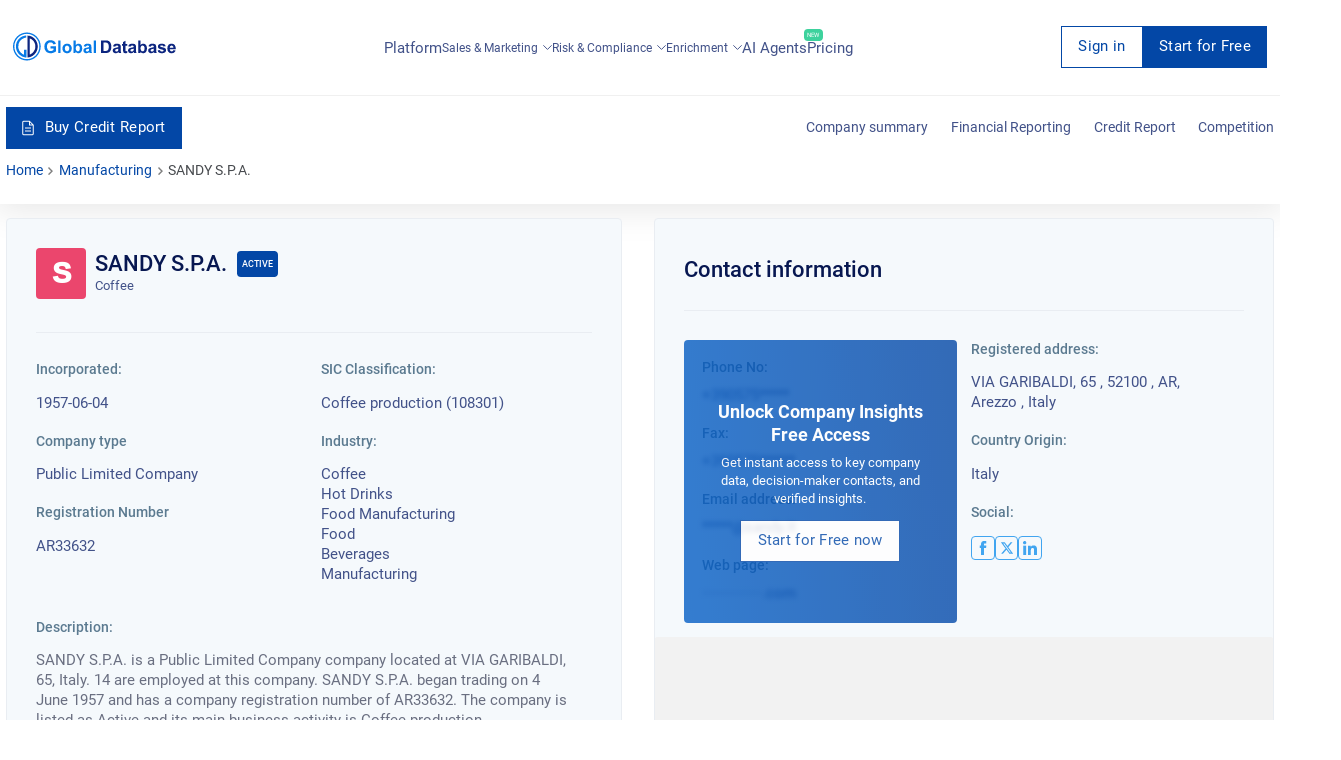

--- FILE ---
content_type: text/html; charset=utf-8
request_url: https://overlead.net/api/image/info
body_size: -119
content:
v1z181183778e8ouva8u2jp2ytickzf2iipwkn8dn8eypfj0mxlns2oe3ubg9e

--- FILE ---
content_type: application/javascript
request_url: https://italy.globaldatabase.com/static/dist-js/ol.min.js
body_size: 161638
content:
!function(t,e){"object"==typeof exports&&"object"==typeof module?module.exports=e():"function"==typeof define&&define.amd?define([],e):"object"==typeof exports?exports.ol=e():t.ol=e()}(window,(function(){return function(t){var e={};function i(r){if(e[r])return e[r].exports;var n=e[r]={i:r,l:!1,exports:{}};return t[r].call(n.exports,n,n.exports,i),n.l=!0,n.exports}return i.m=t,i.c=e,i.d=function(t,e,r){i.o(t,e)||Object.defineProperty(t,e,{enumerable:!0,get:r})},i.r=function(t){"undefined"!=typeof Symbol&&Symbol.toStringTag&&Object.defineProperty(t,Symbol.toStringTag,{value:"Module"}),Object.defineProperty(t,"__esModule",{value:!0})},i.t=function(t,e){if(1&e&&(t=i(t)),8&e)return t;if(4&e&&"object"==typeof t&&t&&t.__esModule)return t;var r=Object.create(null);if(i.r(r),Object.defineProperty(r,"default",{enumerable:!0,value:t}),2&e&&"string"!=typeof t)for(var n in t)i.d(r,n,function(e){return t[e]}.bind(null,n));return r},i.n=function(t){var e=t&&t.__esModule?function(){return t.default}:function(){return t};return i.d(e,"a",e),e},i.o=function(t,e){return Object.prototype.hasOwnProperty.call(t,e)},i.p="",i(i.s=9)}([function(t,e,i){"use strict";t.exports=n,t.exports.default=n;var r=i(5);function n(t,e){if(!(this instanceof n))return new n(t,e);this._maxEntries=Math.max(4,t||9),this._minEntries=Math.max(2,Math.ceil(.4*this._maxEntries)),e&&this._initFormat(e),this.clear()}function o(t,e,i){if(!i)return e.indexOf(t);for(var r=0;r<e.length;r++)if(i(t,e[r]))return r;return-1}function s(t,e){a(t,0,t.children.length,e,t)}function a(t,e,i,r,n){n||(n=y(null)),n.minX=1/0,n.minY=1/0,n.maxX=-1/0,n.maxY=-1/0;for(var o,s=e;s<i;s++)o=t.children[s],h(n,t.leaf?r(o):o);return n}function h(t,e){return t.minX=Math.min(t.minX,e.minX),t.minY=Math.min(t.minY,e.minY),t.maxX=Math.max(t.maxX,e.maxX),t.maxY=Math.max(t.maxY,e.maxY),t}function l(t,e){return t.minX-e.minX}function u(t,e){return t.minY-e.minY}function p(t){return(t.maxX-t.minX)*(t.maxY-t.minY)}function c(t){return t.maxX-t.minX+(t.maxY-t.minY)}function d(t,e){return(Math.max(e.maxX,t.maxX)-Math.min(e.minX,t.minX))*(Math.max(e.maxY,t.maxY)-Math.min(e.minY,t.minY))}function f(t,e){var i=Math.max(t.minX,e.minX),r=Math.max(t.minY,e.minY),n=Math.min(t.maxX,e.maxX),o=Math.min(t.maxY,e.maxY);return Math.max(0,n-i)*Math.max(0,o-r)}function _(t,e){return t.minX<=e.minX&&t.minY<=e.minY&&e.maxX<=t.maxX&&e.maxY<=t.maxY}function g(t,e){return e.minX<=t.maxX&&e.minY<=t.maxY&&e.maxX>=t.minX&&e.maxY>=t.minY}function y(t){return{children:t,height:1,leaf:!0,minX:1/0,minY:1/0,maxX:-1/0,maxY:-1/0}}function v(t,e,i,n,o){for(var s,a=[e,i];a.length;)(i=a.pop())-(e=a.pop())<=n||(s=e+Math.ceil((i-e)/n/2)*n,r(t,s,e,i,o),a.push(e,s,s,i))}n.prototype={all:function(){return this._all(this.data,[])},search:function(t){var e=this.data,i=[],r=this.toBBox;if(!g(t,e))return i;for(var n,o,s,a,h=[];e;){for(n=0,o=e.children.length;n<o;n++)s=e.children[n],g(t,a=e.leaf?r(s):s)&&(e.leaf?i.push(s):_(t,a)?this._all(s,i):h.push(s));e=h.pop()}return i},collides:function(t){var e=this.data,i=this.toBBox;if(!g(t,e))return!1;for(var r,n,o,s,a=[];e;){for(r=0,n=e.children.length;r<n;r++)if(o=e.children[r],g(t,s=e.leaf?i(o):o)){if(e.leaf||_(t,s))return!0;a.push(o)}e=a.pop()}return!1},load:function(t){if(!t||!t.length)return this;if(t.length<this._minEntries){for(var e=0,i=t.length;e<i;e++)this.insert(t[e]);return this}var r=this._build(t.slice(),0,t.length-1,0);if(this.data.children.length)if(this.data.height===r.height)this._splitRoot(this.data,r);else{if(this.data.height<r.height){var n=this.data;this.data=r,r=n}this._insert(r,this.data.height-r.height-1,!0)}else this.data=r;return this},insert:function(t){return t&&this._insert(t,this.data.height-1),this},clear:function(){return this.data=y([]),this},remove:function(t,e){if(!t)return this;for(var i,r,n,s,a=this.data,h=this.toBBox(t),l=[],u=[];a||l.length;){if(a||(a=l.pop(),r=l[l.length-1],i=u.pop(),s=!0),a.leaf&&-1!==(n=o(t,a.children,e)))return a.children.splice(n,1),l.push(a),this._condense(l),this;s||a.leaf||!_(a,h)?r?(i++,a=r.children[i],s=!1):a=null:(l.push(a),u.push(i),i=0,r=a,a=a.children[0])}return this},toBBox:function(t){return t},compareMinX:l,compareMinY:u,toJSON:function(){return this.data},fromJSON:function(t){return this.data=t,this},_all:function(t,e){for(var i=[];t;)t.leaf?e.push.apply(e,t.children):i.push.apply(i,t.children),t=i.pop();return e},_build:function(t,e,i,r){var n,o=i-e+1,a=this._maxEntries;if(o<=a)return s(n=y(t.slice(e,i+1)),this.toBBox),n;r||(r=Math.ceil(Math.log(o)/Math.log(a)),a=Math.ceil(o/Math.pow(a,r-1))),(n=y([])).leaf=!1,n.height=r;var h,l,u,p,c=Math.ceil(o/a),d=c*Math.ceil(Math.sqrt(a));for(v(t,e,i,d,this.compareMinX),h=e;h<=i;h+=d)for(v(t,h,u=Math.min(h+d-1,i),c,this.compareMinY),l=h;l<=u;l+=c)p=Math.min(l+c-1,u),n.children.push(this._build(t,l,p,r-1));return s(n,this.toBBox),n},_chooseSubtree:function(t,e,i,r){for(var n,o,s,a,h,l,u,c;r.push(e),!e.leaf&&r.length-1!==i;){for(u=c=1/0,n=0,o=e.children.length;n<o;n++)h=p(s=e.children[n]),(l=d(t,s)-h)<c?(c=l,u=h<u?h:u,a=s):l===c&&h<u&&(u=h,a=s);e=a||e.children[0]}return e},_insert:function(t,e,i){var r=this.toBBox,n=i?t:r(t),o=[],s=this._chooseSubtree(n,this.data,e,o);for(s.children.push(t),h(s,n);e>=0&&o[e].children.length>this._maxEntries;)this._split(o,e),e--;this._adjustParentBBoxes(n,o,e)},_split:function(t,e){var i=t[e],r=i.children.length,n=this._minEntries;this._chooseSplitAxis(i,n,r);var o=this._chooseSplitIndex(i,n,r),a=y(i.children.splice(o,i.children.length-o));a.height=i.height,a.leaf=i.leaf,s(i,this.toBBox),s(a,this.toBBox),e?t[e-1].children.push(a):this._splitRoot(i,a)},_splitRoot:function(t,e){this.data=y([t,e]),this.data.height=t.height+1,this.data.leaf=!1,s(this.data,this.toBBox)},_chooseSplitIndex:function(t,e,i){var r,n,o,s,h,l,u,c;for(l=u=1/0,r=e;r<=i-e;r++)s=f(n=a(t,0,r,this.toBBox),o=a(t,r,i,this.toBBox)),h=p(n)+p(o),s<l?(l=s,c=r,u=h<u?h:u):s===l&&h<u&&(u=h,c=r);return c},_chooseSplitAxis:function(t,e,i){var r=t.leaf?this.compareMinX:l,n=t.leaf?this.compareMinY:u;this._allDistMargin(t,e,i,r)<this._allDistMargin(t,e,i,n)&&t.children.sort(r)},_allDistMargin:function(t,e,i,r){t.children.sort(r);var n,o,s=this.toBBox,l=a(t,0,e,s),u=a(t,i-e,i,s),p=c(l)+c(u);for(n=e;n<i-e;n++)o=t.children[n],h(l,t.leaf?s(o):o),p+=c(l);for(n=i-e-1;n>=e;n--)o=t.children[n],h(u,t.leaf?s(o):o),p+=c(u);return p},_adjustParentBBoxes:function(t,e,i){for(var r=i;r>=0;r--)h(e[r],t)},_condense:function(t){for(var e,i=t.length-1;i>=0;i--)0===t[i].children.length?i>0?(e=t[i-1].children).splice(e.indexOf(t[i]),1):this.clear():s(t[i],this.toBBox)},_initFormat:function(t){var e=["return a"," - b",";"];this.compareMinX=new Function("a","b",e.join(t[0])),this.compareMinY=new Function("a","b",e.join(t[1])),this.toBBox=new Function("a","return {minX: a"+t[0]+", minY: a"+t[1]+", maxX: a"+t[2]+", maxY: a"+t[3]+"};")}}},function(t,e,i){"use strict";t.exports=n;var r=i(6);function n(t){this.buf=ArrayBuffer.isView&&ArrayBuffer.isView(t)?t:new Uint8Array(t||0),this.pos=0,this.type=0,this.length=this.buf.length}function o(t){return t.type===n.Bytes?t.readVarint()+t.pos:t.pos+1}function s(t,e,i){return i?4294967296*e+(t>>>0):4294967296*(e>>>0)+(t>>>0)}function a(t,e,i){var r=e<=16383?1:e<=2097151?2:e<=268435455?3:Math.ceil(Math.log(e)/(7*Math.LN2));i.realloc(r);for(var n=i.pos-1;n>=t;n--)i.buf[n+r]=i.buf[n]}function h(t,e){for(var i=0;i<t.length;i++)e.writeVarint(t[i])}function l(t,e){for(var i=0;i<t.length;i++)e.writeSVarint(t[i])}function u(t,e){for(var i=0;i<t.length;i++)e.writeFloat(t[i])}function p(t,e){for(var i=0;i<t.length;i++)e.writeDouble(t[i])}function c(t,e){for(var i=0;i<t.length;i++)e.writeBoolean(t[i])}function d(t,e){for(var i=0;i<t.length;i++)e.writeFixed32(t[i])}function f(t,e){for(var i=0;i<t.length;i++)e.writeSFixed32(t[i])}function _(t,e){for(var i=0;i<t.length;i++)e.writeFixed64(t[i])}function g(t,e){for(var i=0;i<t.length;i++)e.writeSFixed64(t[i])}function y(t,e){return(t[e]|t[e+1]<<8|t[e+2]<<16)+16777216*t[e+3]}function v(t,e,i){t[i]=e,t[i+1]=e>>>8,t[i+2]=e>>>16,t[i+3]=e>>>24}function m(t,e){return(t[e]|t[e+1]<<8|t[e+2]<<16)+(t[e+3]<<24)}n.Varint=0,n.Fixed64=1,n.Bytes=2,n.Fixed32=5,n.prototype={destroy:function(){this.buf=null},readFields:function(t,e,i){for(i=i||this.length;this.pos<i;){var r=this.readVarint(),n=r>>3,o=this.pos;this.type=7&r,t(n,e,this),this.pos===o&&this.skip(r)}return e},readMessage:function(t,e){return this.readFields(t,e,this.readVarint()+this.pos)},readFixed32:function(){var t=y(this.buf,this.pos);return this.pos+=4,t},readSFixed32:function(){var t=m(this.buf,this.pos);return this.pos+=4,t},readFixed64:function(){var t=y(this.buf,this.pos)+4294967296*y(this.buf,this.pos+4);return this.pos+=8,t},readSFixed64:function(){var t=y(this.buf,this.pos)+4294967296*m(this.buf,this.pos+4);return this.pos+=8,t},readFloat:function(){var t=r.read(this.buf,this.pos,!0,23,4);return this.pos+=4,t},readDouble:function(){var t=r.read(this.buf,this.pos,!0,52,8);return this.pos+=8,t},readVarint:function(t){var e,i,r=this.buf;return e=127&(i=r[this.pos++]),i<128?e:(e|=(127&(i=r[this.pos++]))<<7,i<128?e:(e|=(127&(i=r[this.pos++]))<<14,i<128?e:(e|=(127&(i=r[this.pos++]))<<21,i<128?e:function(t,e,i){var r,n,o=i.buf;if(r=(112&(n=o[i.pos++]))>>4,n<128)return s(t,r,e);if(r|=(127&(n=o[i.pos++]))<<3,n<128)return s(t,r,e);if(r|=(127&(n=o[i.pos++]))<<10,n<128)return s(t,r,e);if(r|=(127&(n=o[i.pos++]))<<17,n<128)return s(t,r,e);if(r|=(127&(n=o[i.pos++]))<<24,n<128)return s(t,r,e);if(r|=(1&(n=o[i.pos++]))<<31,n<128)return s(t,r,e);throw new Error("Expected varint not more than 10 bytes")}(e|=(15&(i=r[this.pos]))<<28,t,this))))},readVarint64:function(){return this.readVarint(!0)},readSVarint:function(){var t=this.readVarint();return t%2==1?(t+1)/-2:t/2},readBoolean:function(){return Boolean(this.readVarint())},readString:function(){var t=this.readVarint()+this.pos,e=function(t,e,i){for(var r="",n=e;n<i;){var o,s,a,h=t[n],l=null,u=h>239?4:h>223?3:h>191?2:1;if(n+u>i)break;1===u?h<128&&(l=h):2===u?128==(192&(o=t[n+1]))&&(l=(31&h)<<6|63&o)<=127&&(l=null):3===u?(o=t[n+1],s=t[n+2],128==(192&o)&&128==(192&s)&&((l=(15&h)<<12|(63&o)<<6|63&s)<=2047||l>=55296&&l<=57343)&&(l=null)):4===u&&(o=t[n+1],s=t[n+2],a=t[n+3],128==(192&o)&&128==(192&s)&&128==(192&a)&&((l=(15&h)<<18|(63&o)<<12|(63&s)<<6|63&a)<=65535||l>=1114112)&&(l=null)),null===l?(l=65533,u=1):l>65535&&(l-=65536,r+=String.fromCharCode(l>>>10&1023|55296),l=56320|1023&l),r+=String.fromCharCode(l),n+=u}return r}(this.buf,this.pos,t);return this.pos=t,e},readBytes:function(){var t=this.readVarint()+this.pos,e=this.buf.subarray(this.pos,t);return this.pos=t,e},readPackedVarint:function(t,e){var i=o(this);for(t=t||[];this.pos<i;)t.push(this.readVarint(e));return t},readPackedSVarint:function(t){var e=o(this);for(t=t||[];this.pos<e;)t.push(this.readSVarint());return t},readPackedBoolean:function(t){var e=o(this);for(t=t||[];this.pos<e;)t.push(this.readBoolean());return t},readPackedFloat:function(t){var e=o(this);for(t=t||[];this.pos<e;)t.push(this.readFloat());return t},readPackedDouble:function(t){var e=o(this);for(t=t||[];this.pos<e;)t.push(this.readDouble());return t},readPackedFixed32:function(t){var e=o(this);for(t=t||[];this.pos<e;)t.push(this.readFixed32());return t},readPackedSFixed32:function(t){var e=o(this);for(t=t||[];this.pos<e;)t.push(this.readSFixed32());return t},readPackedFixed64:function(t){var e=o(this);for(t=t||[];this.pos<e;)t.push(this.readFixed64());return t},readPackedSFixed64:function(t){var e=o(this);for(t=t||[];this.pos<e;)t.push(this.readSFixed64());return t},skip:function(t){var e=7&t;if(e===n.Varint)for(;this.buf[this.pos++]>127;);else if(e===n.Bytes)this.pos=this.readVarint()+this.pos;else if(e===n.Fixed32)this.pos+=4;else{if(e!==n.Fixed64)throw new Error("Unimplemented type: "+e);this.pos+=8}},writeTag:function(t,e){this.writeVarint(t<<3|e)},realloc:function(t){for(var e=this.length||16;e<this.pos+t;)e*=2;if(e!==this.length){var i=new Uint8Array(e);i.set(this.buf),this.buf=i,this.length=e}},finish:function(){return this.length=this.pos,this.pos=0,this.buf.subarray(0,this.length)},writeFixed32:function(t){this.realloc(4),v(this.buf,t,this.pos),this.pos+=4},writeSFixed32:function(t){this.realloc(4),v(this.buf,t,this.pos),this.pos+=4},writeFixed64:function(t){this.realloc(8),v(this.buf,-1&t,this.pos),v(this.buf,Math.floor(t*(1/4294967296)),this.pos+4),this.pos+=8},writeSFixed64:function(t){this.realloc(8),v(this.buf,-1&t,this.pos),v(this.buf,Math.floor(t*(1/4294967296)),this.pos+4),this.pos+=8},writeVarint:function(t){(t=+t||0)>268435455||t<0?function(t,e){var i,r;if(t>=0?(i=t%4294967296|0,r=t/4294967296|0):(r=~(-t/4294967296),4294967295^(i=~(-t%4294967296))?i=i+1|0:(i=0,r=r+1|0)),t>=0x10000000000000000||t<-0x10000000000000000)throw new Error("Given varint doesn't fit into 10 bytes");e.realloc(10),function(t,e,i){i.buf[i.pos++]=127&t|128,t>>>=7,i.buf[i.pos++]=127&t|128,t>>>=7,i.buf[i.pos++]=127&t|128,t>>>=7,i.buf[i.pos++]=127&t|128,t>>>=7,i.buf[i.pos]=127&t}(i,0,e),function(t,e){var i=(7&t)<<4;e.buf[e.pos++]|=i|((t>>>=3)?128:0),t&&(e.buf[e.pos++]=127&t|((t>>>=7)?128:0),t&&(e.buf[e.pos++]=127&t|((t>>>=7)?128:0),t&&(e.buf[e.pos++]=127&t|((t>>>=7)?128:0),t&&(e.buf[e.pos++]=127&t|((t>>>=7)?128:0),t&&(e.buf[e.pos++]=127&t)))))}(r,e)}(t,this):(this.realloc(4),this.buf[this.pos++]=127&t|(t>127?128:0),t<=127||(this.buf[this.pos++]=127&(t>>>=7)|(t>127?128:0),t<=127||(this.buf[this.pos++]=127&(t>>>=7)|(t>127?128:0),t<=127||(this.buf[this.pos++]=t>>>7&127))))},writeSVarint:function(t){this.writeVarint(t<0?2*-t-1:2*t)},writeBoolean:function(t){this.writeVarint(Boolean(t))},writeString:function(t){t=String(t),this.realloc(4*t.length),this.pos++;var e=this.pos;this.pos=function(t,e,i){for(var r,n,o=0;o<e.length;o++){if((r=e.charCodeAt(o))>55295&&r<57344){if(!n){r>56319||o+1===e.length?(t[i++]=239,t[i++]=191,t[i++]=189):n=r;continue}if(r<56320){t[i++]=239,t[i++]=191,t[i++]=189,n=r;continue}r=n-55296<<10|r-56320|65536,n=null}else n&&(t[i++]=239,t[i++]=191,t[i++]=189,n=null);r<128?t[i++]=r:(r<2048?t[i++]=r>>6|192:(r<65536?t[i++]=r>>12|224:(t[i++]=r>>18|240,t[i++]=r>>12&63|128),t[i++]=r>>6&63|128),t[i++]=63&r|128)}return i}(this.buf,t,this.pos);var i=this.pos-e;i>=128&&a(e,i,this),this.pos=e-1,this.writeVarint(i),this.pos+=i},writeFloat:function(t){this.realloc(4),r.write(this.buf,t,this.pos,!0,23,4),this.pos+=4},writeDouble:function(t){this.realloc(8),r.write(this.buf,t,this.pos,!0,52,8),this.pos+=8},writeBytes:function(t){var e=t.length;this.writeVarint(e),this.realloc(e);for(var i=0;i<e;i++)this.buf[this.pos++]=t[i]},writeRawMessage:function(t,e){this.pos++;var i=this.pos;t(e,this);var r=this.pos-i;r>=128&&a(i,r,this),this.pos=i-1,this.writeVarint(r),this.pos+=r},writeMessage:function(t,e,i){this.writeTag(t,n.Bytes),this.writeRawMessage(e,i)},writePackedVarint:function(t,e){this.writeMessage(t,h,e)},writePackedSVarint:function(t,e){this.writeMessage(t,l,e)},writePackedBoolean:function(t,e){this.writeMessage(t,c,e)},writePackedFloat:function(t,e){this.writeMessage(t,u,e)},writePackedDouble:function(t,e){this.writeMessage(t,p,e)},writePackedFixed32:function(t,e){this.writeMessage(t,d,e)},writePackedSFixed32:function(t,e){this.writeMessage(t,f,e)},writePackedFixed64:function(t,e){this.writeMessage(t,_,e)},writePackedSFixed64:function(t,e){this.writeMessage(t,g,e)},writeBytesField:function(t,e){this.writeTag(t,n.Bytes),this.writeBytes(e)},writeFixed32Field:function(t,e){this.writeTag(t,n.Fixed32),this.writeFixed32(e)},writeSFixed32Field:function(t,e){this.writeTag(t,n.Fixed32),this.writeSFixed32(e)},writeFixed64Field:function(t,e){this.writeTag(t,n.Fixed64),this.writeFixed64(e)},writeSFixed64Field:function(t,e){this.writeTag(t,n.Fixed64),this.writeSFixed64(e)},writeVarintField:function(t,e){this.writeTag(t,n.Varint),this.writeVarint(e)},writeSVarintField:function(t,e){this.writeTag(t,n.Varint),this.writeSVarint(e)},writeStringField:function(t,e){this.writeTag(t,n.Bytes),this.writeString(e)},writeFloatField:function(t,e){this.writeTag(t,n.Fixed32),this.writeFloat(e)},writeDoubleField:function(t,e){this.writeTag(t,n.Fixed64),this.writeDouble(e)},writeBooleanField:function(t,e){this.writeVarintField(t,Boolean(e))}}},function(t,e,i){var r=i(7);e.Processor=r},,,function(t,e,i){t.exports=function(){"use strict";function t(t,e,i){var r=t[e];t[e]=t[i],t[i]=r}function e(t,e){return t<e?-1:t>e?1:0}return function(i,r,n,o,s){!function e(i,r,n,o,s){for(;o>n;){if(o-n>600){var a=o-n+1,h=r-n+1,l=Math.log(a),u=.5*Math.exp(2*l/3),p=.5*Math.sqrt(l*u*(a-u)/a)*(h-a/2<0?-1:1);e(i,r,Math.max(n,Math.floor(r-h*u/a+p)),Math.min(o,Math.floor(r+(a-h)*u/a+p)),s)}var c=i[r],d=n,f=o;for(t(i,n,r),s(i[o],c)>0&&t(i,n,o);d<f;){for(t(i,d,f),d++,f--;s(i[d],c)<0;)d++;for(;s(i[f],c)>0;)f--}0===s(i[n],c)?t(i,n,f):t(i,++f,o),f<=r&&(n=f+1),r<=f&&(o=f-1)}}(i,r,n||0,o||i.length-1,s||e)}}()},function(t,e){e.read=function(t,e,i,r,n){var o,s,a=8*n-r-1,h=(1<<a)-1,l=h>>1,u=-7,p=i?n-1:0,c=i?-1:1,d=t[e+p];for(p+=c,o=d&(1<<-u)-1,d>>=-u,u+=a;u>0;o=256*o+t[e+p],p+=c,u-=8);for(s=o&(1<<-u)-1,o>>=-u,u+=r;u>0;s=256*s+t[e+p],p+=c,u-=8);if(0===o)o=1-l;else{if(o===h)return s?NaN:1/0*(d?-1:1);s+=Math.pow(2,r),o-=l}return(d?-1:1)*s*Math.pow(2,o-r)},e.write=function(t,e,i,r,n,o){var s,a,h,l=8*o-n-1,u=(1<<l)-1,p=u>>1,c=23===n?Math.pow(2,-24)-Math.pow(2,-77):0,d=r?0:o-1,f=r?1:-1,_=e<0||0===e&&1/e<0?1:0;for(e=Math.abs(e),isNaN(e)||e===1/0?(a=isNaN(e)?1:0,s=u):(s=Math.floor(Math.log(e)/Math.LN2),e*(h=Math.pow(2,-s))<1&&(s--,h*=2),(e+=s+p>=1?c/h:c*Math.pow(2,1-p))*h>=2&&(s++,h/=2),s+p>=u?(a=0,s=u):s+p>=1?(a=(e*h-1)*Math.pow(2,n),s+=p):(a=e*Math.pow(2,p-1)*Math.pow(2,n),s=0));n>=8;t[i+d]=255&a,d+=f,a/=256,n-=8);for(s=s<<n|a,l+=n;l>0;t[i+d]=255&s,d+=f,s/=256,l-=8);t[i+d-f]|=128*_}},function(t,e,i){var r=i(8).newImageData;function n(t){var e=!0;try{new ImageData(10,10)}catch(t){e=!1}function i(t,i,r){return e?new ImageData(t,i,r):{data:t,width:i,height:r}}return function(e){var r,n,o=e.buffers,s=e.meta,a=e.imageOps,h=e.width,l=e.height,u=o.length,p=o[0].byteLength;if(a){var c=new Array(u);for(n=0;n<u;++n)c[n]=i(new Uint8ClampedArray(o[n]),h,l);r=t(c,s).data}else{r=new Uint8ClampedArray(p);var d=new Array(u),f=new Array(u);for(n=0;n<u;++n)d[n]=new Uint8ClampedArray(o[n]),f[n]=[0,0,0,0];for(var _=0;_<p;_+=4){for(var g=0;g<u;++g){var y=d[g];f[g][0]=y[_],f[g][1]=y[_+1],f[g][2]=y[_+2],f[g][3]=y[_+3]}var v=t(f,s);r[_]=v[0],r[_+1]=v[1],r[_+2]=v[2],r[_+3]=v[3]}}return r.buffer}}function o(t,e){var i=Object.keys(t.lib||{}).map((function(e){return"var "+e+" = "+t.lib[e].toString()+";"})).concat(["var __minion__ = ("+n.toString()+")(",t.operation.toString(),");",'self.addEventListener("message", function(event) {',"  var buffer = __minion__(event.data);","  self.postMessage({buffer: buffer, meta: event.data.meta}, [buffer]);","});"]),r=new Blob(i,{type:"text/javascript"}),o=URL.createObjectURL(r),s=new Worker(o);return s.addEventListener("message",e),s}function s(t){var e;this._imageOps=!!t.imageOps;var i=[];if(e=0===t.threads?0:this._imageOps?1:t.threads||1)for(var r=0;r<e;++r)i[r]=o(t,this._onWorkerMessage.bind(this,r));else i[0]=function(t,e){var i=n(t.operation);return{postMessage:function(t){setTimeout((function(){e({data:{buffer:i(t),meta:t.meta}})}),0)}}}(t,this._onWorkerMessage.bind(this,0));this._workers=i,this._queue=[],this._maxQueueLength=t.queue||1/0,this._running=0,this._dataLookup={},this._job=null}s.prototype.process=function(t,e,i){this._enqueue({inputs:t,meta:e,callback:i}),this._dispatch()},s.prototype.destroy=function(){for(var t in this)this[t]=null;this._destroyed=!0},s.prototype._enqueue=function(t){for(this._queue.push(t);this._queue.length>this._maxQueueLength;)this._queue.shift().callback(null,null)},s.prototype._dispatch=function(){if(0===this._running&&this._queue.length>0){var t=this._job=this._queue.shift(),e=t.inputs[0].width,i=t.inputs[0].height,r=t.inputs.map((function(t){return t.data.buffer})),n=this._workers.length;if(this._running=n,1===n)this._workers[0].postMessage({buffers:r,meta:t.meta,imageOps:this._imageOps,width:e,height:i},r);else for(var o=t.inputs[0].data.length,s=4*Math.ceil(o/4/n),a=0;a<n;++a){for(var h=a*s,l=[],u=0,p=r.length;u<p;++u)l.push(r[a].slice(h,h+s));this._workers[a].postMessage({buffers:l,meta:t.meta,imageOps:this._imageOps,width:e,height:i},l)}}},s.prototype._onWorkerMessage=function(t,e){this._destroyed||(this._dataLookup[t]=e.data,--this._running,0===this._running&&this._resolveJob())},s.prototype._resolveJob=function(){var t,e,i=this._job,n=this._workers.length;if(1===n)t=new Uint8ClampedArray(this._dataLookup[0].buffer),e=this._dataLookup[0].meta;else{var o=i.inputs[0].data.length;t=new Uint8ClampedArray(o),e=new Array(o);for(var s=4*Math.ceil(o/4/n),a=0;a<n;++a){var h=this._dataLookup[a].buffer,l=a*s;t.set(new Uint8ClampedArray(h),l),e[a]=this._dataLookup[a].meta}}this._job=null,this._dataLookup={},i.callback(null,r(t,i.inputs[0].width,i.inputs[0].height),e),this._dispatch()},t.exports=s},function(t,e){var i=!0;try{new ImageData(10,10)}catch(t){i=!1}var r=document.createElement("canvas").getContext("2d");e.newImageData=function(t,e,n){if(i)return new ImageData(t,e,n);var o=r.createImageData(e,n);return o.data.set(t),o}},function(t,e,i){"use strict";function r(){return function(){throw new Error("Unimplemented abstract method.")}()}i.r(e);var n=0;function o(t){return t.ol_uid||(t.ol_uid=String(++n))}var s="5.3.0",a=function(t){function e(e){var i="Assertion failed. See https://openlayers.org/en/v"+s.split("-")[0]+"/doc/errors/#"+e+" for details.";t.call(this,i),this.code=e,this.name="AssertionError",this.message=i}return t&&(e.__proto__=t),e.prototype=Object.create(t&&t.prototype),e.prototype.constructor=e,e}(Error),h="add",l="remove",u="propertychange",p="function"==typeof Object.assign?Object.assign:function(t,e){var i=arguments;if(null==t)throw new TypeError("Cannot convert undefined or null to object");for(var r=Object(t),n=1,o=arguments.length;n<o;++n){var s=i[n];if(null!=s)for(var a in s)s.hasOwnProperty(a)&&(r[a]=s[a])}return r};function c(t){for(var e in t)delete t[e]}function d(t){var e=[];for(var i in t)e.push(t[i]);return e}function f(t){var e;for(e in t)return!1;return!e}function _(t,e,i,r){for(var n,o=0,s=t.length;o<s;++o)if((n=t[o]).listener===e&&n.bindTo===i)return r&&(n.deleteIndex=o),n}function g(t,e){var i=y(t);return i?i[e]:void 0}function y(t,e){var i=t.ol_lm;return!i&&e&&(i=t.ol_lm={}),i}function v(t,e){var i=g(t,e);if(i){for(var r=0,n=i.length;r<n;++r)t.removeEventListener(e,i[r].boundListener),c(i[r]);i.length=0;var o=y(t);o&&(delete o[e],0===Object.keys(o).length&&function(t){delete t.ol_lm}(t))}}function m(t,e,i,r,n){var o=y(t,!0),s=o[e];s||(s=o[e]=[]);var a=_(s,i,r,!1);return a?n||(a.callOnce=!1):(a={bindTo:r,callOnce:!!n,listener:i,target:t,type:e},t.addEventListener(e,function(t){var e=function(e){var i=t.listener,r=t.bindTo||t.target;return t.callOnce&&w(t),i.call(r,e)};return t.boundListener=e,e}(a)),s.push(a)),a}function x(t,e,i,r){return m(t,e,i,r,!0)}function S(t,e,i,r){var n=g(t,e);if(n){var o=_(n,i,r,!0);o&&w(o)}}function w(t){if(t&&t.target){t.target.removeEventListener(t.type,t.boundListener);var e=g(t.target,t.type);if(e){var i="deleteIndex"in t?t.deleteIndex:e.indexOf(t);-1!==i&&e.splice(i,1),0===e.length&&v(t.target,t.type)}c(t)}}function C(t){var e=y(t);if(e)for(var i in e)v(t,i)}var E=function(){this.disposed_=!1};E.prototype.dispose=function(){this.disposed_||(this.disposed_=!0,this.disposeInternal())},E.prototype.disposeInternal=function(){};var T=E;function R(){return!0}function b(){return!1}function I(){}var L=function(t){this.propagationStopped,this.type=t,this.target=null};function P(t){t.stopPropagation()}L.prototype.preventDefault=function(){this.propagationStopped=!0},L.prototype.stopPropagation=function(){this.propagationStopped=!0};var M=L,F=function(t){function e(){t.call(this),this.pendingRemovals_={},this.dispatching_={},this.listeners_={}}return t&&(e.__proto__=t),e.prototype=Object.create(t&&t.prototype),e.prototype.constructor=e,e.prototype.addEventListener=function(t,e){var i=this.listeners_[t];i||(i=this.listeners_[t]=[]),-1===i.indexOf(e)&&i.push(e)},e.prototype.dispatchEvent=function(t){var e="string"==typeof t?new M(t):t,i=e.type;e.target=this;var r,n=this.listeners_[i];if(n){i in this.dispatching_||(this.dispatching_[i]=0,this.pendingRemovals_[i]=0),++this.dispatching_[i];for(var o=0,s=n.length;o<s;++o)if(!1===n[o].call(this,e)||e.propagationStopped){r=!1;break}if(--this.dispatching_[i],0===this.dispatching_[i]){var a=this.pendingRemovals_[i];for(delete this.pendingRemovals_[i];a--;)this.removeEventListener(i,I);delete this.dispatching_[i]}return r}},e.prototype.disposeInternal=function(){C(this)},e.prototype.getListeners=function(t){return this.listeners_[t]},e.prototype.hasListener=function(t){return t?t in this.listeners_:Object.keys(this.listeners_).length>0},e.prototype.removeEventListener=function(t,e){var i=this.listeners_[t];if(i){var r=i.indexOf(e);t in this.pendingRemovals_?(i[r]=I,++this.pendingRemovals_[t]):(i.splice(r,1),0===i.length&&delete this.listeners_[t])}},e}(T),O="change",N="clear",A="contextmenu",k="click",G="dblclick",D="dragenter",j="dragover",U="drop",Y="error",B="keydown",z="keypress",X="load",V="mousedown",W="mousemove",K="mouseout",Z="mouseup",H="mousewheel",q="MSPointerDown",J="resize",Q="touchstart",$="touchend",tt="wheel",et=function(t){function e(){t.call(this),this.revision_=0}return t&&(e.__proto__=t),e.prototype=Object.create(t&&t.prototype),e.prototype.constructor=e,e.prototype.changed=function(){++this.revision_,this.dispatchEvent(O)},e.prototype.getRevision=function(){return this.revision_},e.prototype.on=function(t,e){if(Array.isArray(t)){for(var i=t.length,r=new Array(i),n=0;n<i;++n)r[n]=m(this,t[n],e);return r}return m(this,t,e)},e.prototype.once=function(t,e){if(Array.isArray(t)){for(var i=t.length,r=new Array(i),n=0;n<i;++n)r[n]=x(this,t[n],e);return r}return x(this,t,e)},e.prototype.un=function(t,e){if(Array.isArray(t))for(var i=0,r=t.length;i<r;++i)S(this,t[i],e);else S(this,t,e)},e}(F),it=function(t){function e(e,i,r){t.call(this,e),this.key=i,this.oldValue=r}return t&&(e.__proto__=t),e.prototype=Object.create(t&&t.prototype),e.prototype.constructor=e,e}(M),rt={};function nt(t){return rt.hasOwnProperty(t)?rt[t]:rt[t]="change:"+t}var ot=function(t){function e(e){t.call(this),o(this),this.values_={},void 0!==e&&this.setProperties(e)}return t&&(e.__proto__=t),e.prototype=Object.create(t&&t.prototype),e.prototype.constructor=e,e.prototype.get=function(t){var e;return this.values_.hasOwnProperty(t)&&(e=this.values_[t]),e},e.prototype.getKeys=function(){return Object.keys(this.values_)},e.prototype.getProperties=function(){return p({},this.values_)},e.prototype.notify=function(t,e){var i;i=nt(t),this.dispatchEvent(new it(i,t,e)),i=u,this.dispatchEvent(new it(i,t,e))},e.prototype.set=function(t,e,i){if(i)this.values_[t]=e;else{var r=this.values_[t];this.values_[t]=e,r!==e&&this.notify(t,r)}},e.prototype.setProperties=function(t,e){for(var i in t)this.set(i,t[i],e)},e.prototype.unset=function(t,e){if(t in this.values_){var i=this.values_[t];delete this.values_[t],e||this.notify(t,i)}},e}(et),st="length",at=function(t){function e(e,i){t.call(this,e),this.element=i}return t&&(e.__proto__=t),e.prototype=Object.create(t&&t.prototype),e.prototype.constructor=e,e}(M),ht=function(t){function e(e,i){t.call(this);var r=i||{};if(this.unique_=!!r.unique,this.array_=e||[],this.unique_)for(var n=0,o=this.array_.length;n<o;++n)this.assertUnique_(this.array_[n],n);this.updateLength_()}return t&&(e.__proto__=t),e.prototype=Object.create(t&&t.prototype),e.prototype.constructor=e,e.prototype.clear=function(){for(;this.getLength()>0;)this.pop()},e.prototype.extend=function(t){for(var e=0,i=t.length;e<i;++e)this.push(t[e]);return this},e.prototype.forEach=function(t){for(var e=this.array_,i=0,r=e.length;i<r;++i)t(e[i],i,e)},e.prototype.getArray=function(){return this.array_},e.prototype.item=function(t){return this.array_[t]},e.prototype.getLength=function(){return this.get(st)},e.prototype.insertAt=function(t,e){this.unique_&&this.assertUnique_(e),this.array_.splice(t,0,e),this.updateLength_(),this.dispatchEvent(new at(h,e))},e.prototype.pop=function(){return this.removeAt(this.getLength()-1)},e.prototype.push=function(t){this.unique_&&this.assertUnique_(t);var e=this.getLength();return this.insertAt(e,t),this.getLength()},e.prototype.remove=function(t){for(var e=this.array_,i=0,r=e.length;i<r;++i)if(e[i]===t)return this.removeAt(i)},e.prototype.removeAt=function(t){var e=this.array_[t];return this.array_.splice(t,1),this.updateLength_(),this.dispatchEvent(new at(l,e)),e},e.prototype.setAt=function(t,e){var i=this.getLength();if(t<i){this.unique_&&this.assertUnique_(e,t);var r=this.array_[t];this.array_[t]=e,this.dispatchEvent(new at(l,r)),this.dispatchEvent(new at(h,e))}else{for(var n=i;n<t;++n)this.insertAt(n,void 0);this.insertAt(t,e)}},e.prototype.updateLength_=function(){this.set(st,this.array_.length)},e.prototype.assertUnique_=function(t,e){for(var i=0,r=this.array_.length;i<r;++i)if(this.array_[i]===t&&i!==e)throw new a(58)},e}(ot);function lt(t,e){if(!t)throw new a(e)}var ut=function(t){function e(e){if(t.call(this),this.id_=void 0,this.geometryName_="geometry",this.style_=null,this.styleFunction_=void 0,this.geometryChangeKey_=null,m(this,nt(this.geometryName_),this.handleGeometryChanged_,this),e)if("function"==typeof e.getSimplifiedGeometry){var i=e;this.setGeometry(i)}else{var r=e;this.setProperties(r)}}return t&&(e.__proto__=t),e.prototype=Object.create(t&&t.prototype),e.prototype.constructor=e,e.prototype.clone=function(){var t=new e(this.getProperties());t.setGeometryName(this.getGeometryName());var i=this.getGeometry();i&&t.setGeometry(i.clone());var r=this.getStyle();return r&&t.setStyle(r),t},e.prototype.getGeometry=function(){return this.get(this.geometryName_)},e.prototype.getId=function(){return this.id_},e.prototype.getGeometryName=function(){return this.geometryName_},e.prototype.getStyle=function(){return this.style_},e.prototype.getStyleFunction=function(){return this.styleFunction_},e.prototype.handleGeometryChange_=function(){this.changed()},e.prototype.handleGeometryChanged_=function(){this.geometryChangeKey_&&(w(this.geometryChangeKey_),this.geometryChangeKey_=null);var t=this.getGeometry();t&&(this.geometryChangeKey_=m(t,O,this.handleGeometryChange_,this)),this.changed()},e.prototype.setGeometry=function(t){this.set(this.geometryName_,t)},e.prototype.setStyle=function(t){this.style_=t,this.styleFunction_=t?function(t){if("function"==typeof t)return t;var e;Array.isArray(t)?e=t:(lt("function"==typeof t.getZIndex,41),e=[t]);return function(){return e}}(t):void 0,this.changed()},e.prototype.setId=function(t){this.id_=t,this.changed()},e.prototype.setGeometryName=function(t){S(this,nt(this.geometryName_),this.handleGeometryChanged_,this),this.geometryName_=t,m(this,nt(this.geometryName_),this.handleGeometryChanged_,this),this.handleGeometryChanged_()},e}(ot);function pt(t,e){return t>e?1:t<e?-1:0}function ct(t,e){return t.indexOf(e)>=0}function dt(t,e,i){var r,n=t.length;if(t[0]<=e)return 0;if(e<=t[n-1])return n-1;if(i>0){for(r=1;r<n;++r)if(t[r]<e)return r-1}else if(i<0){for(r=1;r<n;++r)if(t[r]<=e)return r}else for(r=1;r<n;++r){if(t[r]==e)return r;if(t[r]<e)return t[r-1]-e<e-t[r]?r-1:r}return n-1}function ft(t,e,i){for(;e<i;){var r=t[e];t[e]=t[i],t[i]=r,++e,--i}}function _t(t,e){for(var i=Array.isArray(e)?e:[e],r=i.length,n=0;n<r;n++)t[t.length]=i[n]}function gt(t,e){for(var i,r=t.length>>>0,n=0;n<r;n++)if(e(i=t[n],n,t))return i;return null}function yt(t,e){var i=t.length;if(i!==e.length)return!1;for(var r=0;r<i;r++)if(t[r]!==e[r])return!1;return!0}function vt(t,e){var i,r=t.length,n=Array(t.length);for(i=0;i<r;i++)n[i]={index:i,value:t[i]};for(n.sort((function(t,i){return e(t.value,i.value)||t.index-i.index})),i=0;i<t.length;i++)t[i]=n[i].value}function mt(t,e){var i;return t.every((function(r,n){return i=n,!e(r,n,t)}))?-1:i}var xt={BOTTOM_LEFT:"bottom-left",BOTTOM_RIGHT:"bottom-right",TOP_LEFT:"top-left",TOP_RIGHT:"top-right"},St={UNKNOWN:0,INTERSECTING:1,ABOVE:2,RIGHT:4,BELOW:8,LEFT:16};function wt(t){for(var e=[1/0,1/0,-1/0,-1/0],i=0,r=t.length;i<r;++i)Gt(e,t[i]);return e}function Ct(t,e,i){return i?(i[0]=t[0]-e,i[1]=t[1]-e,i[2]=t[2]+e,i[3]=t[3]+e,i):[t[0]-e,t[1]-e,t[2]+e,t[3]+e]}function Et(t,e){return e?(e[0]=t[0],e[1]=t[1],e[2]=t[2],e[3]=t[3],e):t.slice()}function Tt(t,e,i){var r,n;return(r=e<t[0]?t[0]-e:t[2]<e?e-t[2]:0)*r+(n=i<t[1]?t[1]-i:t[3]<i?i-t[3]:0)*n}function Rt(t,e){return It(t,e[0],e[1])}function bt(t,e){return t[0]<=e[0]&&e[2]<=t[2]&&t[1]<=e[1]&&e[3]<=t[3]}function It(t,e,i){return t[0]<=e&&e<=t[2]&&t[1]<=i&&i<=t[3]}function Lt(t,e){var i=t[0],r=t[1],n=t[2],o=t[3],s=e[0],a=e[1],h=St.UNKNOWN;return s<i?h|=St.LEFT:s>n&&(h|=St.RIGHT),a<r?h|=St.BELOW:a>o&&(h|=St.ABOVE),h===St.UNKNOWN&&(h=St.INTERSECTING),h}function Pt(){return[1/0,1/0,-1/0,-1/0]}function Mt(t,e,i,r,n){return n?(n[0]=t,n[1]=e,n[2]=i,n[3]=r,n):[t,e,i,r]}function Ft(t){return Mt(1/0,1/0,-1/0,-1/0,t)}function Ot(t,e){var i=t[0],r=t[1];return Mt(i,r,i,r,e)}function Nt(t,e,i,r,n){return Dt(Ft(n),t,e,i,r)}function At(t,e){return t[0]==e[0]&&t[2]==e[2]&&t[1]==e[1]&&t[3]==e[3]}function kt(t,e){return e[0]<t[0]&&(t[0]=e[0]),e[2]>t[2]&&(t[2]=e[2]),e[1]<t[1]&&(t[1]=e[1]),e[3]>t[3]&&(t[3]=e[3]),t}function Gt(t,e){e[0]<t[0]&&(t[0]=e[0]),e[0]>t[2]&&(t[2]=e[0]),e[1]<t[1]&&(t[1]=e[1]),e[1]>t[3]&&(t[3]=e[1])}function Dt(t,e,i,r,n){for(;i<r;i+=n)jt(t,e[i],e[i+1]);return t}function jt(t,e,i){t[0]=Math.min(t[0],e),t[1]=Math.min(t[1],i),t[2]=Math.max(t[2],e),t[3]=Math.max(t[3],i)}function Ut(t,e,i){var r;return(r=e.call(i,Bt(t)))||(r=e.call(i,zt(t)))||(r=e.call(i,Ht(t)))?r:(r=e.call(i,Zt(t)))||!1}function Yt(t){var e=0;return Qt(t)||(e=qt(t)*Wt(t)),e}function Bt(t){return[t[0],t[1]]}function zt(t){return[t[2],t[1]]}function Xt(t){return[(t[0]+t[2])/2,(t[1]+t[3])/2]}function Vt(t,e,i,r,n){var o=e*r[0]/2,s=e*r[1]/2,a=Math.cos(i),h=Math.sin(i),l=o*a,u=o*h,p=s*a,c=s*h,d=t[0],f=t[1],_=d-l+c,g=d-l-c,y=d+l-c,v=d+l+c,m=f-u-p,x=f-u+p,S=f+u+p,w=f+u-p;return Mt(Math.min(_,g,y,v),Math.min(m,x,S,w),Math.max(_,g,y,v),Math.max(m,x,S,w),n)}function Wt(t){return t[3]-t[1]}function Kt(t,e,i){var r=i||[1/0,1/0,-1/0,-1/0];return Jt(t,e)?(t[0]>e[0]?r[0]=t[0]:r[0]=e[0],t[1]>e[1]?r[1]=t[1]:r[1]=e[1],t[2]<e[2]?r[2]=t[2]:r[2]=e[2],t[3]<e[3]?r[3]=t[3]:r[3]=e[3]):Ft(r),r}function Zt(t){return[t[0],t[3]]}function Ht(t){return[t[2],t[3]]}function qt(t){return t[2]-t[0]}function Jt(t,e){return t[0]<=e[2]&&t[2]>=e[0]&&t[1]<=e[3]&&t[3]>=e[1]}function Qt(t){return t[2]<t[0]||t[3]<t[1]}function $t(t,e){var i=(t[2]-t[0])/2*(e-1),r=(t[3]-t[1])/2*(e-1);t[0]-=i,t[2]+=i,t[1]-=r,t[3]+=r}function te(t,e,i){var r=[t[0],t[1],t[0],t[3],t[2],t[1],t[2],t[3]];return e(r,r,2),function(t,e,i){return Mt(Math.min.apply(null,t),Math.min.apply(null,e),Math.max.apply(null,t),Math.max.apply(null,e),i)}([r[0],r[2],r[4],r[6]],[r[1],r[3],r[5],r[7]],i)}var ee={XY:"XY",XYZ:"XYZ",XYM:"XYM",XYZM:"XYZM"},ie={POINT:"Point",LINE_STRING:"LineString",LINEAR_RING:"LinearRing",POLYGON:"Polygon",MULTI_POINT:"MultiPoint",MULTI_LINE_STRING:"MultiLineString",MULTI_POLYGON:"MultiPolygon",GEOMETRY_COLLECTION:"GeometryCollection",CIRCLE:"Circle"};function re(t,e,i,r,n,o){for(var s=o||[],a=0,h=e;h<i;h+=r){var l=t[h],u=t[h+1];s[a++]=n[0]*l+n[2]*u+n[4],s[a++]=n[1]*l+n[3]*u+n[5]}return o&&s.length!=a&&(s.length=a),s}function ne(t,e,i,r,n,o,s){for(var a=s||[],h=0,l=e;l<i;l+=r){a[h++]=t[l]+n,a[h++]=t[l+1]+o;for(var u=l+2;u<l+r;++u)a[h++]=t[u]}return s&&a.length!=h&&(a.length=h),a}function oe(t,e,i){return Math.min(Math.max(t,e),i)}var se="cosh"in Math?Math.cosh:function(t){var e=Math.exp(t);return(e+1/e)/2};function ae(t,e,i,r,n,o){var s=n-i,a=o-r;if(0!==s||0!==a){var h=((t-i)*s+(e-r)*a)/(s*s+a*a);h>1?(i=n,r=o):h>0&&(i+=s*h,r+=a*h)}return he(t,e,i,r)}function he(t,e,i,r){var n=i-t,o=r-e;return n*n+o*o}function le(t){return 180*t/Math.PI}function ue(t){return t*Math.PI/180}function pe(t,e){var i=t%e;return i*e<0?i+e:i}function ce(t,e,i){return t+i*(e-t)}
/**
 * @license
 * Latitude/longitude spherical geodesy formulae taken from
 * http://www.movable-type.co.uk/scripts/latlong.html
 * Licensed under CC-BY-3.0.
 */var de=6371008.8;function fe(t,e,i){var r=i||de,n=ue(t[1]),o=ue(e[1]),s=(o-n)/2,a=ue(e[0]-t[0])/2,h=Math.sin(s)*Math.sin(s)+Math.sin(a)*Math.sin(a)*Math.cos(n)*Math.cos(o);return 2*r*Math.atan2(Math.sqrt(h),Math.sqrt(1-h))}function _e(t,e){for(var i=0,r=0,n=t.length;r<n-1;++r)i+=fe(t[r],t[r+1],e);return i}function ge(t,e){for(var i=0,r=t.length,n=t[r-1][0],o=t[r-1][1],s=0;s<r;s++){var a=t[s][0],h=t[s][1];i+=ue(a-n)*(2+Math.sin(ue(o))+Math.sin(ue(h))),n=a,o=h}return i*e*e/2}function ye(t,e,i,r){var n=r||de,o=ue(t[1]),s=ue(t[0]),a=e/n,h=Math.asin(Math.sin(o)*Math.cos(a)+Math.cos(o)*Math.sin(a)*Math.cos(i));return[le(s+Math.atan2(Math.sin(i)*Math.sin(a)*Math.cos(o),Math.cos(a)-Math.sin(o)*Math.sin(h))),le(h)]}var ve={DEGREES:"degrees",FEET:"ft",METERS:"m",PIXELS:"pixels",TILE_PIXELS:"tile-pixels",USFEET:"us-ft"},me={};me[ve.DEGREES]=2*Math.PI*6370997/360,me[ve.FEET]=.3048,me[ve.METERS]=1,me[ve.USFEET]=1200/3937;var xe=ve,Se=function(t){this.code_=t.code,this.units_=t.units,this.extent_=void 0!==t.extent?t.extent:null,this.worldExtent_=void 0!==t.worldExtent?t.worldExtent:null,this.axisOrientation_=void 0!==t.axisOrientation?t.axisOrientation:"enu",this.global_=void 0!==t.global&&t.global,this.canWrapX_=!(!this.global_||!this.extent_),this.getPointResolutionFunc_=t.getPointResolution,this.defaultTileGrid_=null,this.metersPerUnit_=t.metersPerUnit};Se.prototype.canWrapX=function(){return this.canWrapX_},Se.prototype.getCode=function(){return this.code_},Se.prototype.getExtent=function(){return this.extent_},Se.prototype.getUnits=function(){return this.units_},Se.prototype.getMetersPerUnit=function(){return this.metersPerUnit_||me[this.units_]},Se.prototype.getWorldExtent=function(){return this.worldExtent_},Se.prototype.getAxisOrientation=function(){return this.axisOrientation_},Se.prototype.isGlobal=function(){return this.global_},Se.prototype.setGlobal=function(t){this.global_=t,this.canWrapX_=!(!t||!this.extent_)},Se.prototype.getDefaultTileGrid=function(){return this.defaultTileGrid_},Se.prototype.setDefaultTileGrid=function(t){this.defaultTileGrid_=t},Se.prototype.setExtent=function(t){this.extent_=t,this.canWrapX_=!(!this.global_||!t)},Se.prototype.setWorldExtent=function(t){this.worldExtent_=t},Se.prototype.setGetPointResolution=function(t){this.getPointResolutionFunc_=t},Se.prototype.getPointResolutionFunc=function(){return this.getPointResolutionFunc_};var we=Se,Ce=6378137,Ee=Math.PI*Ce,Te=[-Ee,-Ee,Ee,Ee],Re=[-180,-85,180,85],be=function(t){function e(e){t.call(this,{code:e,units:xe.METERS,extent:Te,global:!0,worldExtent:Re,getPointResolution:function(t,e){return t/se(e[1]/Ce)}})}return t&&(e.__proto__=t),e.prototype=Object.create(t&&t.prototype),e.prototype.constructor=e,e}(we),Ie=[new be("EPSG:3857"),new be("EPSG:102100"),new be("EPSG:102113"),new be("EPSG:900913"),new be("urn:ogc:def:crs:EPSG:6.18:3:3857"),new be("urn:ogc:def:crs:EPSG::3857"),new be("http://www.opengis.net/gml/srs/epsg.xml#3857")];var Le=[-180,-90,180,90],Pe=6378137*Math.PI/180,Me=function(t){function e(e,i){t.call(this,{code:e,units:xe.DEGREES,extent:Le,axisOrientation:i,global:!0,metersPerUnit:Pe,worldExtent:Le})}return t&&(e.__proto__=t),e.prototype=Object.create(t&&t.prototype),e.prototype.constructor=e,e}(we),Fe=[new Me("CRS:84"),new Me("EPSG:4326","neu"),new Me("urn:ogc:def:crs:EPSG::4326","neu"),new Me("urn:ogc:def:crs:EPSG:6.6:4326","neu"),new Me("urn:ogc:def:crs:OGC:1.3:CRS84"),new Me("urn:ogc:def:crs:OGC:2:84"),new Me("http://www.opengis.net/gml/srs/epsg.xml#4326","neu"),new Me("urn:x-ogc:def:crs:EPSG:4326","neu")],Oe={},Ne={};function Ae(t,e,i){var r=t.getCode(),n=e.getCode();r in Ne||(Ne[r]={}),Ne[r][n]=i}function ke(t,e){var i;return t in Ne&&e in Ne[t]&&(i=Ne[t][e]),i}function Ge(t,e,i){var r;if(void 0!==e){for(var n=0,o=t.length;n<o;++n)e[n]=t[n];r=e}else r=t.slice();return r}function De(t,e,i){if(void 0!==e&&t!==e){for(var r=0,n=t.length;r<n;++r)e[r]=t[r];t=e}return t}function je(t){!function(t,e){Oe[t]=e}(t.getCode(),t),Ae(t,t,Ge)}function Ue(t){return"string"==typeof t?function(t){return Oe[t]||null}(t):t||null}function Ye(t,e,i,r){var n,o=(t=Ue(t)).getPointResolutionFunc();if(o)n=o(e,i);else if(t.getUnits()==xe.DEGREES&&!r||r==xe.DEGREES)n=e;else{var s=Ke(t,Ue("EPSG:4326")),a=[i[0]-e/2,i[1],i[0]+e/2,i[1],i[0],i[1]-e/2,i[0],i[1]+e/2];n=(fe((a=s(a,a,2)).slice(0,2),a.slice(2,4))+fe(a.slice(4,6),a.slice(6,8)))/2;var h=r?me[r]:t.getMetersPerUnit();void 0!==h&&(n/=h)}return n}function Be(t){!function(t){t.forEach(je)}(t),t.forEach((function(e){t.forEach((function(t){e!==t&&Ae(e,t,Ge)}))}))}function ze(t,e){return t?"string"==typeof t?Ue(t):t:Ue(e)}function Xe(t){return function(e,i,r){for(var n=e.length,o=void 0!==r?r:2,s=void 0!==i?i:new Array(n),a=0;a<n;a+=o){var h=t([e[a],e[a+1]]);s[a]=h[0],s[a+1]=h[1];for(var l=o-1;l>=2;--l)s[a+l]=e[a+l]}return s}}function Ve(t,e,i,r){var n=Ue(t),o=Ue(e);Ae(n,o,Xe(i)),Ae(o,n,Xe(r))}function We(t,e){if(t===e)return!0;var i=t.getUnits()===e.getUnits();return(t.getCode()===e.getCode()||Ke(t,e)===Ge)&&i}function Ke(t,e){var i=ke(t.getCode(),e.getCode());return i||(i=De),i}function Ze(t,e){return Ke(Ue(t),Ue(e))}function He(t,e,i){return Ze(e,i)(t,void 0,t.length)}function qe(t,e,i){return te(t,Ze(e,i))}Be(Ie),Be(Fe),function(t,e,i,r){t.forEach((function(t){e.forEach((function(e){Ae(t,e,i),Ae(e,t,r)}))}))}(Fe,Ie,(function(t,e,i){var r=t.length,n=i>1?i:2,o=e;void 0===o&&(o=n>2?t.slice():new Array(r));for(var s=Ee,a=0;a<r;a+=n){o[a]=s*t[a]/180;var h=Ce*Math.log(Math.tan(Math.PI*(t[a+1]+90)/360));h>s?h=s:h<-s&&(h=-s),o[a+1]=h}return o}),(function(t,e,i){var r=t.length,n=i>1?i:2,o=e;void 0===o&&(o=n>2?t.slice():new Array(r));for(var s=0;s<r;s+=n)o[s]=180*t[s]/Ee,o[s+1]=360*Math.atan(Math.exp(t[s+1]/Ce))/Math.PI-90;return o}));var Je=new Array(6);function Qe(t){return ti(t,1,0,0,1,0,0)}function $e(t,e){var i=t[0],r=t[1],n=t[2],o=t[3],s=t[4],a=t[5],h=e[0],l=e[1],u=e[2],p=e[3],c=e[4],d=e[5];return t[0]=i*h+n*l,t[1]=r*h+o*l,t[2]=i*u+n*p,t[3]=r*u+o*p,t[4]=i*c+n*d+s,t[5]=r*c+o*d+a,t}function ti(t,e,i,r,n,o,s){return t[0]=e,t[1]=i,t[2]=r,t[3]=n,t[4]=o,t[5]=s,t}function ei(t,e){return t[0]=e[0],t[1]=e[1],t[2]=e[2],t[3]=e[3],t[4]=e[4],t[5]=e[5],t}function ii(t,e){var i=e[0],r=e[1];return e[0]=t[0]*i+t[2]*r+t[4],e[1]=t[1]*i+t[3]*r+t[5],e}function ri(t,e){var i=Math.cos(e),r=Math.sin(e);return $e(t,ti(Je,i,r,-r,i,0,0))}function ni(t,e,i){return $e(t,ti(Je,e,0,0,i,0,0))}function oi(t,e,i){return $e(t,ti(Je,1,0,0,1,e,i))}function si(t,e,i,r,n,o,s,a){var h=Math.sin(o),l=Math.cos(o);return t[0]=r*l,t[1]=n*h,t[2]=-r*h,t[3]=n*l,t[4]=s*r*l-a*r*h+e,t[5]=s*n*h+a*n*l+i,t}function ai(t){var e=function(t){return t[0]*t[3]-t[1]*t[2]}(t);lt(0!==e,32);var i=t[0],r=t[1],n=t[2],o=t[3],s=t[4],a=t[5];return t[0]=o/e,t[1]=-r/e,t[2]=-n/e,t[3]=i/e,t[4]=(n*a-o*s)/e,t[5]=-(i*a-r*s)/e,t}var hi=[1,0,0,1,0,0],li=function(t){function e(){t.call(this),this.extent_=[1/0,1/0,-1/0,-1/0],this.extentRevision_=-1,this.simplifiedGeometryCache={},this.simplifiedGeometryMaxMinSquaredTolerance=0,this.simplifiedGeometryRevision=0}return t&&(e.__proto__=t),e.prototype=Object.create(t&&t.prototype),e.prototype.constructor=e,e.prototype.clone=function(){return r()},e.prototype.closestPointXY=function(t,e,i,n){return r()},e.prototype.containsXY=function(t,e){return!1},e.prototype.getClosestPoint=function(t,e){var i=e||[NaN,NaN];return this.closestPointXY(t[0],t[1],i,1/0),i},e.prototype.intersectsCoordinate=function(t){return this.containsXY(t[0],t[1])},e.prototype.computeExtent=function(t){return r()},e.prototype.getExtent=function(t){return this.extentRevision_!=this.getRevision()&&(this.extent_=this.computeExtent(this.extent_),this.extentRevision_=this.getRevision()),function(t,e){return e?(e[0]=t[0],e[1]=t[1],e[2]=t[2],e[3]=t[3],e):t}(this.extent_,t)},e.prototype.rotate=function(t,e){r()},e.prototype.scale=function(t,e,i){r()},e.prototype.simplify=function(t){return this.getSimplifiedGeometry(t*t)},e.prototype.getSimplifiedGeometry=function(t){return r()},e.prototype.getType=function(){return r()},e.prototype.applyTransform=function(t){r()},e.prototype.intersectsExtent=function(t){return r()},e.prototype.translate=function(t,e){r()},e.prototype.transform=function(t,e){var i=Ue(t),r=i.getUnits()==xe.TILE_PIXELS?function(t,r,n){var o=i.getExtent(),s=i.getWorldExtent(),a=Wt(s)/Wt(o);return si(hi,s[0],s[3],a,-a,0,0,0),re(t,0,t.length,n,hi,r),Ze(i,e)(t,r,n)}:Ze(i,e);return this.applyTransform(r),this},e}(ot);function ui(t){var e;return t==ee.XY?e=2:t==ee.XYZ||t==ee.XYM?e=3:t==ee.XYZM&&(e=4),e}var pi=function(t){function e(){t.call(this),this.layout=ee.XY,this.stride=2,this.flatCoordinates=null}return t&&(e.__proto__=t),e.prototype=Object.create(t&&t.prototype),e.prototype.constructor=e,e.prototype.computeExtent=function(t){return Nt(this.flatCoordinates,0,this.flatCoordinates.length,this.stride,t)},e.prototype.getCoordinates=function(){return r()},e.prototype.getFirstCoordinate=function(){return this.flatCoordinates.slice(0,this.stride)},e.prototype.getFlatCoordinates=function(){return this.flatCoordinates},e.prototype.getLastCoordinate=function(){return this.flatCoordinates.slice(this.flatCoordinates.length-this.stride)},e.prototype.getLayout=function(){return this.layout},e.prototype.getSimplifiedGeometry=function(t){if(this.simplifiedGeometryRevision!=this.getRevision()&&(c(this.simplifiedGeometryCache),this.simplifiedGeometryMaxMinSquaredTolerance=0,this.simplifiedGeometryRevision=this.getRevision()),t<0||0!==this.simplifiedGeometryMaxMinSquaredTolerance&&t<=this.simplifiedGeometryMaxMinSquaredTolerance)return this;var e=t.toString();if(this.simplifiedGeometryCache.hasOwnProperty(e))return this.simplifiedGeometryCache[e];var i=this.getSimplifiedGeometryInternal(t);return i.getFlatCoordinates().length<this.flatCoordinates.length?(this.simplifiedGeometryCache[e]=i,i):(this.simplifiedGeometryMaxMinSquaredTolerance=t,this)},e.prototype.getSimplifiedGeometryInternal=function(t){return this},e.prototype.getStride=function(){return this.stride},e.prototype.setFlatCoordinates=function(t,e){this.stride=ui(t),this.layout=t,this.flatCoordinates=e},e.prototype.setCoordinates=function(t,e){r()},e.prototype.setLayout=function(t,e,i){var r;if(t)r=ui(t);else{for(var n=0;n<i;++n){if(0===e.length)return this.layout=ee.XY,void(this.stride=2);e=e[0]}t=function(t){var e;return 2==t?e=ee.XY:3==t?e=ee.XYZ:4==t&&(e=ee.XYZM),e}(r=e.length)}this.layout=t,this.stride=r},e.prototype.applyTransform=function(t){this.flatCoordinates&&(t(this.flatCoordinates,this.flatCoordinates,this.stride),this.changed())},e.prototype.rotate=function(t,e){var i=this.getFlatCoordinates();if(i){var r=this.getStride();!function(t,e,i,r,n,o,s){for(var a=s||[],h=Math.cos(n),l=Math.sin(n),u=o[0],p=o[1],c=0,d=0;d<i;d+=r){var f=t[d]-u,_=t[d+1]-p;a[c++]=u+f*h-_*l,a[c++]=p+f*l+_*h;for(var g=d+2;g<d+r;++g)a[c++]=t[g]}s&&a.length!=c&&(a.length=c)}(i,0,i.length,r,t,e,i),this.changed()}},e.prototype.scale=function(t,e,i){var r=e;void 0===r&&(r=t);var n=i;n||(n=Xt(this.getExtent()));var o=this.getFlatCoordinates();if(o){var s=this.getStride();!function(t,e,i,r,n,o,s,a){for(var h=a||[],l=s[0],u=s[1],p=0,c=0;c<i;c+=r){var d=t[c]-l,f=t[c+1]-u;h[p++]=l+n*d,h[p++]=u+o*f;for(var _=c+2;_<c+r;++_)h[p++]=t[_]}a&&h.length!=p&&(h.length=p)}(o,0,o.length,s,t,r,n,o),this.changed()}},e.prototype.translate=function(t,e){var i=this.getFlatCoordinates();if(i){var r=this.getStride();ne(i,0,i.length,r,t,e,i),this.changed()}},e}(li);function ci(t,e,i,r){for(var n=0,o=t[i-r],s=t[i-r+1];e<i;e+=r){var a=t[e],h=t[e+1];n+=s*a-o*h,o=a,s=h}return n/2}function di(t,e,i,r){for(var n=0,o=0,s=i.length;o<s;++o){var a=i[o];n+=ci(t,e,a,r),e=a}return n}function fi(t,e,i,r,n,o,s){var a,h=t[e],l=t[e+1],u=t[i]-h,p=t[i+1]-l;if(0===u&&0===p)a=e;else{var c=((n-h)*u+(o-l)*p)/(u*u+p*p);if(c>1)a=i;else{if(c>0){for(var d=0;d<r;++d)s[d]=ce(t[e+d],t[i+d],c);return void(s.length=r)}a=e}}for(var f=0;f<r;++f)s[f]=t[a+f];s.length=r}function _i(t,e,i,r,n){var o=t[e],s=t[e+1];for(e+=r;e<i;e+=r){var a=t[e],h=t[e+1],l=he(o,s,a,h);l>n&&(n=l),o=a,s=h}return n}function gi(t,e,i,r,n){for(var o=0,s=i.length;o<s;++o){var a=i[o];n=_i(t,e,a,r,n),e=a}return n}function yi(t,e,i,r,n,o,s,a,h,l,u){if(e==i)return l;var p,c;if(0===n){if((c=he(s,a,t[e],t[e+1]))<l){for(p=0;p<r;++p)h[p]=t[e+p];return h.length=r,c}return l}for(var d=u||[NaN,NaN],f=e+r;f<i;)if(fi(t,f-r,f,r,s,a,d),(c=he(s,a,d[0],d[1]))<l){for(l=c,p=0;p<r;++p)h[p]=d[p];h.length=r,f+=r}else f+=r*Math.max((Math.sqrt(c)-Math.sqrt(l))/n|0,1);if(o&&(fi(t,i-r,e,r,s,a,d),(c=he(s,a,d[0],d[1]))<l)){for(l=c,p=0;p<r;++p)h[p]=d[p];h.length=r}return l}function vi(t,e,i,r,n,o,s,a,h,l,u){for(var p=u||[NaN,NaN],c=0,d=i.length;c<d;++c){var f=i[c];l=yi(t,e,f,r,n,o,s,a,h,l,p),e=f}return l}function mi(t,e,i,r){for(var n=0,o=i.length;n<o;++n)t[e++]=i[n];return e}function xi(t,e,i,r){for(var n=0,o=i.length;n<o;++n)for(var s=i[n],a=0;a<r;++a)t[e++]=s[a];return e}function Si(t,e,i,r,n){for(var o=n||[],s=0,a=0,h=i.length;a<h;++a){var l=xi(t,e,i[a],r);o[s++]=l,e=l}return o.length=s,o}function wi(t,e,i,r,n){for(var o=void 0!==n?n:[],s=0,a=e;a<i;a+=r)o[s++]=t.slice(a,a+r);return o.length=s,o}function Ci(t,e,i,r,n){for(var o=void 0!==n?n:[],s=0,a=0,h=i.length;a<h;++a){var l=i[a];o[s++]=wi(t,e,l,r,o[s]),e=l}return o.length=s,o}function Ei(t,e,i,r,n){for(var o=void 0!==n?n:[],s=0,a=0,h=i.length;a<h;++a){var l=i[a];o[s++]=Ci(t,e,l,r,o[s]),e=l[l.length-1]}return o.length=s,o}function Ti(t,e,i,r,n,o,s){var a=(i-e)/r;if(a<3){for(;e<i;e+=r)o[s++]=t[e],o[s++]=t[e+1];return s}var h=new Array(a);h[0]=1,h[a-1]=1;for(var l=[e,i-r],u=0;l.length>0;){for(var p=l.pop(),c=l.pop(),d=0,f=t[c],_=t[c+1],g=t[p],y=t[p+1],v=c+r;v<p;v+=r){var m=ae(t[v],t[v+1],f,_,g,y);m>d&&(u=v,d=m)}d>n&&(h[(u-e)/r]=1,c+r<u&&l.push(c,u),u+r<p&&l.push(u,p))}for(var x=0;x<a;++x)h[x]&&(o[s++]=t[e+x*r],o[s++]=t[e+x*r+1]);return s}function Ri(t,e){return e*Math.round(t/e)}function bi(t,e,i,r,n,o,s){if(e==i)return s;var a,h,l=Ri(t[e],n),u=Ri(t[e+1],n);e+=r,o[s++]=l,o[s++]=u;do{if(a=Ri(t[e],n),h=Ri(t[e+1],n),(e+=r)==i)return o[s++]=a,o[s++]=h,s}while(a==l&&h==u);for(;e<i;){var p=Ri(t[e],n),c=Ri(t[e+1],n);if(e+=r,p!=a||c!=h){var d=a-l,f=h-u,_=p-l,g=c-u;d*g==f*_&&(d<0&&_<d||d==_||d>0&&_>d)&&(f<0&&g<f||f==g||f>0&&g>f)?(a=p,h=c):(o[s++]=a,o[s++]=h,l=a,u=h,a=p,h=c)}}return o[s++]=a,o[s++]=h,s}function Ii(t,e,i,r,n,o,s,a){for(var h=0,l=i.length;h<l;++h){var u=i[h];s=bi(t,e,u,r,n,o,s),a.push(s),e=u}return s}var Li=function(t){function e(e,i){t.call(this),this.maxDelta_=-1,this.maxDeltaRevision_=-1,void 0===i||Array.isArray(e[0])?this.setCoordinates(e,i):this.setFlatCoordinates(i,e)}return t&&(e.__proto__=t),e.prototype=Object.create(t&&t.prototype),e.prototype.constructor=e,e.prototype.clone=function(){return new e(this.flatCoordinates.slice(),this.layout)},e.prototype.closestPointXY=function(t,e,i,r){return r<Tt(this.getExtent(),t,e)?r:(this.maxDeltaRevision_!=this.getRevision()&&(this.maxDelta_=Math.sqrt(_i(this.flatCoordinates,0,this.flatCoordinates.length,this.stride,0)),this.maxDeltaRevision_=this.getRevision()),yi(this.flatCoordinates,0,this.flatCoordinates.length,this.stride,this.maxDelta_,!0,t,e,i,r))},e.prototype.getArea=function(){return ci(this.flatCoordinates,0,this.flatCoordinates.length,this.stride)},e.prototype.getCoordinates=function(){return wi(this.flatCoordinates,0,this.flatCoordinates.length,this.stride)},e.prototype.getSimplifiedGeometryInternal=function(t){var i=[];return i.length=Ti(this.flatCoordinates,0,this.flatCoordinates.length,this.stride,t,i,0),new e(i,ee.XY)},e.prototype.getType=function(){return ie.LINEAR_RING},e.prototype.intersectsExtent=function(t){return!1},e.prototype.setCoordinates=function(t,e){this.setLayout(e,t,1),this.flatCoordinates||(this.flatCoordinates=[]),this.flatCoordinates.length=xi(this.flatCoordinates,0,t,this.stride),this.changed()},e}(pi),Pi=function(t){function e(e,i){t.call(this),this.setCoordinates(e,i)}return t&&(e.__proto__=t),e.prototype=Object.create(t&&t.prototype),e.prototype.constructor=e,e.prototype.clone=function(){return new e(this.flatCoordinates.slice(),this.layout)},e.prototype.closestPointXY=function(t,e,i,r){var n=this.flatCoordinates,o=he(t,e,n[0],n[1]);if(o<r){for(var s=this.stride,a=0;a<s;++a)i[a]=n[a];return i.length=s,o}return r},e.prototype.getCoordinates=function(){return this.flatCoordinates?this.flatCoordinates.slice():[]},e.prototype.computeExtent=function(t){return Ot(this.flatCoordinates,t)},e.prototype.getType=function(){return ie.POINT},e.prototype.intersectsExtent=function(t){return It(t,this.flatCoordinates[0],this.flatCoordinates[1])},e.prototype.setCoordinates=function(t,e){this.setLayout(e,t,0),this.flatCoordinates||(this.flatCoordinates=[]),this.flatCoordinates.length=mi(this.flatCoordinates,0,t,this.stride),this.changed()},e}(pi);function Mi(t,e,i,r,n){return!Ut(n,(function(n){return!Fi(t,e,i,r,n[0],n[1])}))}function Fi(t,e,i,r,n,o){for(var s=0,a=t[i-r],h=t[i-r+1];e<i;e+=r){var l=t[e],u=t[e+1];h<=o?u>o&&(l-a)*(o-h)-(n-a)*(u-h)>0&&s++:u<=o&&(l-a)*(o-h)-(n-a)*(u-h)<0&&s--,a=l,h=u}return 0!==s}function Oi(t,e,i,r,n,o){if(0===i.length)return!1;if(!Fi(t,e,i[0],r,n,o))return!1;for(var s=1,a=i.length;s<a;++s)if(Fi(t,i[s-1],i[s],r,n,o))return!1;return!0}function Ni(t,e,i,r,n,o,s){for(var a,h,l,u,p,c,d,f=n[o+1],_=[],g=0,y=i.length;g<y;++g){var v=i[g];for(u=t[v-r],c=t[v-r+1],a=e;a<v;a+=r)p=t[a],d=t[a+1],(f<=c&&d<=f||c<=f&&f<=d)&&(l=(f-c)/(d-c)*(p-u)+u,_.push(l)),u=p,c=d}var m=NaN,x=-1/0;for(_.sort(pt),u=_[0],a=1,h=_.length;a<h;++a){p=_[a];var S=Math.abs(p-u);S>x&&Oi(t,e,i,r,l=(u+p)/2,f)&&(m=l,x=S),u=p}return isNaN(m)&&(m=n[o]),s?(s.push(m,f,x),s):[m,f,x]}function Ai(t,e,i,r,n){for(var o=[],s=0,a=i.length;s<a;++s){var h=i[s];o=Ni(t,e,h,r,n,2*s,o),e=h[h.length-1]}return o}function ki(t,e,i,r,n,o){for(var s,a=[t[e],t[e+1]],h=[];e+r<i;e+=r){if(h[0]=t[e+r],h[1]=t[e+r+1],s=n.call(o,a,h))return s;a[0]=h[0],a[1]=h[1]}return!1}function Gi(t,e,i,r,n){var o=Dt([1/0,1/0,-1/0,-1/0],t,e,i,r);return!!Jt(n,o)&&(!!bt(n,o)||o[0]>=n[0]&&o[2]<=n[2]||o[1]>=n[1]&&o[3]<=n[3]||ki(t,e,i,r,(function(t,e){return function(t,e,i){var r=!1,n=Lt(t,e),o=Lt(t,i);if(n===St.INTERSECTING||o===St.INTERSECTING)r=!0;else{var s,a,h=t[0],l=t[1],u=t[2],p=t[3],c=e[0],d=e[1],f=i[0],_=i[1],g=(_-d)/(f-c);o&St.ABOVE&&!(n&St.ABOVE)&&(r=(s=f-(_-p)/g)>=h&&s<=u),r||!(o&St.RIGHT)||n&St.RIGHT||(r=(a=_-(f-u)*g)>=l&&a<=p),r||!(o&St.BELOW)||n&St.BELOW||(r=(s=f-(_-l)/g)>=h&&s<=u),r||!(o&St.LEFT)||n&St.LEFT||(r=(a=_-(f-h)*g)>=l&&a<=p)}return r}(n,t,e)})))}function Di(t,e,i,r,n){if(!function(t,e,i,r,n){return!!(Gi(t,e,i,r,n)||Fi(t,e,i,r,n[0],n[1])||Fi(t,e,i,r,n[0],n[3])||Fi(t,e,i,r,n[2],n[1])||Fi(t,e,i,r,n[2],n[3]))}(t,e,i[0],r,n))return!1;if(1===i.length)return!0;for(var o=1,s=i.length;o<s;++o)if(Mi(t,i[o-1],i[o],r,n)&&!Gi(t,i[o-1],i[o],r,n))return!1;return!0}function ji(t,e,i,r){for(;e<i-r;){for(var n=0;n<r;++n){var o=t[e+n];t[e+n]=t[i-r+n],t[i-r+n]=o}e+=r,i-=r}}function Ui(t,e,i,r){for(var n=0,o=t[i-r],s=t[i-r+1];e<i;e+=r){var a=t[e],h=t[e+1];n+=(a-o)*(h+s),o=a,s=h}return n>0}function Yi(t,e,i,r,n){for(var o=void 0!==n&&n,s=0,a=i.length;s<a;++s){var h=i[s],l=Ui(t,e,h,r);if(0===s){if(o&&l||!o&&!l)return!1}else if(o&&!l||!o&&l)return!1;e=h}return!0}function Bi(t,e,i,r,n){for(var o=void 0!==n&&n,s=0,a=i.length;s<a;++s){var h=i[s],l=Ui(t,e,h,r);(0===s?o&&l||!o&&!l:o&&!l||!o&&l)&&ji(t,e,h,r),e=h}return e}function zi(t,e,i,r,n){for(var o=0,s=i.length;o<s;++o)e=Bi(t,e,i[o],r,n);return e}var Xi=function(t){function e(e,i,r){t.call(this),this.ends_=[],this.flatInteriorPointRevision_=-1,this.flatInteriorPoint_=null,this.maxDelta_=-1,this.maxDeltaRevision_=-1,this.orientedRevision_=-1,this.orientedFlatCoordinates_=null,void 0!==i&&r?(this.setFlatCoordinates(i,e),this.ends_=r):this.setCoordinates(e,i)}return t&&(e.__proto__=t),e.prototype=Object.create(t&&t.prototype),e.prototype.constructor=e,e.prototype.appendLinearRing=function(t){this.flatCoordinates?_t(this.flatCoordinates,t.getFlatCoordinates()):this.flatCoordinates=t.getFlatCoordinates().slice(),this.ends_.push(this.flatCoordinates.length),this.changed()},e.prototype.clone=function(){return new e(this.flatCoordinates.slice(),this.layout,this.ends_.slice())},e.prototype.closestPointXY=function(t,e,i,r){return r<Tt(this.getExtent(),t,e)?r:(this.maxDeltaRevision_!=this.getRevision()&&(this.maxDelta_=Math.sqrt(gi(this.flatCoordinates,0,this.ends_,this.stride,0)),this.maxDeltaRevision_=this.getRevision()),vi(this.flatCoordinates,0,this.ends_,this.stride,this.maxDelta_,!0,t,e,i,r))},e.prototype.containsXY=function(t,e){return Oi(this.getOrientedFlatCoordinates(),0,this.ends_,this.stride,t,e)},e.prototype.getArea=function(){return di(this.getOrientedFlatCoordinates(),0,this.ends_,this.stride)},e.prototype.getCoordinates=function(t){var e;return void 0!==t?Bi(e=this.getOrientedFlatCoordinates().slice(),0,this.ends_,this.stride,t):e=this.flatCoordinates,Ci(e,0,this.ends_,this.stride)},e.prototype.getEnds=function(){return this.ends_},e.prototype.getFlatInteriorPoint=function(){if(this.flatInteriorPointRevision_!=this.getRevision()){var t=Xt(this.getExtent());this.flatInteriorPoint_=Ni(this.getOrientedFlatCoordinates(),0,this.ends_,this.stride,t,0),this.flatInteriorPointRevision_=this.getRevision()}return this.flatInteriorPoint_},e.prototype.getInteriorPoint=function(){return new Pi(this.getFlatInteriorPoint(),ee.XYM)},e.prototype.getLinearRingCount=function(){return this.ends_.length},e.prototype.getLinearRing=function(t){return t<0||this.ends_.length<=t?null:new Li(this.flatCoordinates.slice(0===t?0:this.ends_[t-1],this.ends_[t]),this.layout)},e.prototype.getLinearRings=function(){for(var t=this.layout,e=this.flatCoordinates,i=this.ends_,r=[],n=0,o=0,s=i.length;o<s;++o){var a=i[o],h=new Li(e.slice(n,a),t);r.push(h),n=a}return r},e.prototype.getOrientedFlatCoordinates=function(){if(this.orientedRevision_!=this.getRevision()){var t=this.flatCoordinates;Yi(t,0,this.ends_,this.stride)?this.orientedFlatCoordinates_=t:(this.orientedFlatCoordinates_=t.slice(),this.orientedFlatCoordinates_.length=Bi(this.orientedFlatCoordinates_,0,this.ends_,this.stride)),this.orientedRevision_=this.getRevision()}return this.orientedFlatCoordinates_},e.prototype.getSimplifiedGeometryInternal=function(t){var i=[],r=[];return i.length=Ii(this.flatCoordinates,0,this.ends_,this.stride,Math.sqrt(t),i,0,r),new e(i,ee.XY,r)},e.prototype.getType=function(){return ie.POLYGON},e.prototype.intersectsExtent=function(t){return Di(this.getOrientedFlatCoordinates(),0,this.ends_,this.stride,t)},e.prototype.setCoordinates=function(t,e){this.setLayout(e,t,2),this.flatCoordinates||(this.flatCoordinates=[]);var i=Si(this.flatCoordinates,0,t,this.stride,this.ends_);this.flatCoordinates.length=0===i.length?0:i[i.length-1],this.changed()},e}(pi),Vi=Xi;function Wi(t,e,i,r){for(var n=i||32,o=[],s=0;s<n;++s)_t(o,ye(t,e,2*Math.PI*s/n,r));return o.push(o[0],o[1]),new Xi(o,ee.XY,[o.length])}function Ki(t){var e=t[0],i=t[1],r=t[2],n=t[3],o=[e,i,e,n,r,n,r,i,e,i];return new Xi(o,ee.XY,[o.length])}function Zi(t,e,i){for(var r=e||32,n=t.getStride(),o=t.getLayout(),s=t.getCenter(),a=n*(r+1),h=new Array(a),l=0;l<a;l+=n){h[l]=0,h[l+1]=0;for(var u=2;u<n;u++)h[l+u]=s[u]}var p=[h.length],c=new Xi(h,o,p);return Hi(c,s,t.getRadius(),i),c}function Hi(t,e,i,r){for(var n=t.getFlatCoordinates(),o=t.getStride(),s=n.length/o-1,a=r||0,h=0;h<=s;++h){var l=h*o,u=a+2*pe(h,s)*Math.PI/s;n[l]=e[0]+i*Math.cos(u),n[l+1]=e[1]+i*Math.sin(u)}t.changed()}var qi="undefined"!=typeof navigator?navigator.userAgent.toLowerCase():"",Ji=-1!==qi.indexOf("firefox"),Qi=-1!==qi.indexOf("safari")&&-1==qi.indexOf("chrom"),$i=-1!==qi.indexOf("webkit")&&-1==qi.indexOf("edge"),tr=-1!==qi.indexOf("macintosh"),er=window.devicePixelRatio||1,ir=function(){var t=!1;try{t=!!document.createElement("canvas").getContext("2d").setLineDash}catch(t){}return t}(),rr="geolocation"in navigator,nr="ontouchstart"in window,or="PointerEvent"in window,sr=!!navigator.msPointerEnabled,ar="accuracy",hr="accuracyGeometry",lr="altitude",ur="altitudeAccuracy",pr="heading",cr="position",dr="projection",fr="speed",_r="tracking",gr="trackingOptions",yr=function(t){function e(e){t.call(this,Y),this.code=e.code,this.message=e.message}return t&&(e.__proto__=t),e.prototype=Object.create(t&&t.prototype),e.prototype.constructor=e,e}(M),vr=function(t){function e(e){t.call(this);var i=e||{};this.position_=null,this.transform_=De,this.watchId_=void 0,m(this,nt(dr),this.handleProjectionChanged_,this),m(this,nt(_r),this.handleTrackingChanged_,this),void 0!==i.projection&&this.setProjection(i.projection),void 0!==i.trackingOptions&&this.setTrackingOptions(i.trackingOptions),this.setTracking(void 0!==i.tracking&&i.tracking)}return t&&(e.__proto__=t),e.prototype=Object.create(t&&t.prototype),e.prototype.constructor=e,e.prototype.disposeInternal=function(){this.setTracking(!1),t.prototype.disposeInternal.call(this)},e.prototype.handleProjectionChanged_=function(){var t=this.getProjection();t&&(this.transform_=Ke(Ue("EPSG:4326"),t),this.position_&&this.set(cr,this.transform_(this.position_)))},e.prototype.handleTrackingChanged_=function(){if(rr){var t=this.getTracking();t&&void 0===this.watchId_?this.watchId_=navigator.geolocation.watchPosition(this.positionChange_.bind(this),this.positionError_.bind(this),this.getTrackingOptions()):t||void 0===this.watchId_||(navigator.geolocation.clearWatch(this.watchId_),this.watchId_=void 0)}},e.prototype.positionChange_=function(t){var e=t.coords;this.set(ar,e.accuracy),this.set(lr,null===e.altitude?void 0:e.altitude),this.set(ur,null===e.altitudeAccuracy?void 0:e.altitudeAccuracy),this.set(pr,null===e.heading?void 0:ue(e.heading)),this.position_?(this.position_[0]=e.longitude,this.position_[1]=e.latitude):this.position_=[e.longitude,e.latitude];var i=this.transform_(this.position_);this.set(cr,i),this.set(fr,null===e.speed?void 0:e.speed);var r=Wi(this.position_,e.accuracy);r.applyTransform(this.transform_),this.set(hr,r),this.changed()},e.prototype.positionError_=function(t){this.setTracking(!1),this.dispatchEvent(new yr(t))},e.prototype.getAccuracy=function(){return this.get(ar)},e.prototype.getAccuracyGeometry=function(){return this.get(hr)||null},e.prototype.getAltitude=function(){return this.get(lr)},e.prototype.getAltitudeAccuracy=function(){return this.get(ur)},e.prototype.getHeading=function(){return this.get(pr)},e.prototype.getPosition=function(){return this.get(cr)},e.prototype.getProjection=function(){return this.get(dr)},e.prototype.getSpeed=function(){return this.get(fr)},e.prototype.getTracking=function(){return this.get(_r)},e.prototype.getTrackingOptions=function(){return this.get(gr)},e.prototype.setProjection=function(t){this.set(dr,Ue(t))},e.prototype.setTracking=function(t){this.set(_r,t)},e.prototype.setTrackingOptions=function(t){this.set(gr,t)},e}(ot);function mr(t,e,i){var r=void 0!==i?t.toFixed(i):""+t,n=r.indexOf(".");return(n=-1===n?r.length:n)>e?r:new Array(1+e-n).join("0")+r}function xr(t,e){for(var i=(""+t).split("."),r=(""+e).split("."),n=0;n<Math.max(i.length,r.length);n++){var o=parseInt(i[n]||"0",10),s=parseInt(r[n]||"0",10);if(o>s)return 1;if(s>o)return-1}return 0}function Sr(t,e){return t[0]+=e[0],t[1]+=e[1],t}function wr(t,e){var i,r,n=t[0],o=t[1],s=e[0],a=e[1],h=s[0],l=s[1],u=a[0],p=a[1],c=u-h,d=p-l,f=0===c&&0===d?0:(c*(n-h)+d*(o-l))/(c*c+d*d||0);return f<=0?(i=h,r=l):f>=1?(i=u,r=p):(i=h+f*c,r=l+f*d),[i,r]}function Cr(t,e,i){var r=pe(e+180,360)-180,n=Math.abs(3600*r),o=i||0,s=Math.pow(10,o),a=Math.floor(n/3600),h=Math.floor((n-3600*a)/60),l=n-3600*a-60*h;return(l=Math.ceil(l*s)/s)>=60&&(l=0,h+=1),h>=60&&(h=0,a+=1),a+"° "+mr(h,2)+"′ "+mr(l,2,o)+"″"+(0==r?"":" "+t.charAt(r<0?1:0))}function Er(t,e,i){return t?e.replace("{x}",t[0].toFixed(i)).replace("{y}",t[1].toFixed(i)):""}function Tr(t,e){for(var i=!0,r=t.length-1;r>=0;--r)if(t[r]!=e[r]){i=!1;break}return i}function Rr(t,e){var i=Math.cos(e),r=Math.sin(e),n=t[0]*i-t[1]*r,o=t[1]*i+t[0]*r;return t[0]=n,t[1]=o,t}function br(t,e){return t[0]*=e,t[1]*=e,t}function Ir(t,e){var i=t[0]-e[0],r=t[1]-e[1];return i*i+r*r}function Lr(t,e){return Math.sqrt(Ir(t,e))}function Pr(t,e){return Ir(t,wr(t,e))}function Mr(t,e){return Er(t,"{x}, {y}",e)}function Fr(t,e,i,r,n,o){var s=NaN,a=NaN,h=(i-e)/r;if(1===h)s=t[e],a=t[e+1];else if(2==h)s=(1-n)*t[e]+n*t[e+r],a=(1-n)*t[e+1]+n*t[e+r+1];else if(0!==h){for(var l=t[e],u=t[e+1],p=0,c=[0],d=e+r;d<i;d+=r){var f=t[d],_=t[d+1];p+=Math.sqrt((f-l)*(f-l)+(_-u)*(_-u)),c.push(p),l=f,u=_}var g=n*p,y=function(t,e,i){for(var r,n,o=pt,s=0,a=t.length,h=!1;s<a;)(n=+o(t[r=s+(a-s>>1)],e))<0?s=r+1:(a=r,h=!n);return h?s:~s}(c,g);if(y<0){var v=(g-c[-y-2])/(c[-y-1]-c[-y-2]),m=e+(-y-2)*r;s=ce(t[m],t[m+r],v),a=ce(t[m+1],t[m+r+1],v)}else s=t[e+y*r],a=t[e+y*r+1]}return o?(o[0]=s,o[1]=a,o):[s,a]}function Or(t,e,i,r,n,o){if(i==e)return null;var s;if(n<t[e+r-1])return o?((s=t.slice(e,e+r))[r-1]=n,s):null;if(t[i-1]<n)return o?((s=t.slice(i-r,i))[r-1]=n,s):null;if(n==t[e+r-1])return t.slice(e,e+r);for(var a=e/r,h=i/r;a<h;){var l=a+h>>1;n<t[(l+1)*r-1]?h=l:a=l+1}var u=t[a*r-1];if(n==u)return t.slice((a-1)*r,(a-1)*r+r);var p=(n-u)/(t[(a+1)*r-1]-u);s=[];for(var c=0;c<r-1;++c)s.push(ce(t[(a-1)*r+c],t[a*r+c],p));return s.push(n),s}function Nr(t,e,i,r){for(var n=t[e],o=t[e+1],s=0,a=e+r;a<i;a+=r){var h=t[a],l=t[a+1];s+=Math.sqrt((h-n)*(h-n)+(l-o)*(l-o)),n=h,o=l}return s}var Ar=function(t){function e(e,i){t.call(this),this.flatMidpoint_=null,this.flatMidpointRevision_=-1,this.maxDelta_=-1,this.maxDeltaRevision_=-1,void 0===i||Array.isArray(e[0])?this.setCoordinates(e,i):this.setFlatCoordinates(i,e)}return t&&(e.__proto__=t),e.prototype=Object.create(t&&t.prototype),e.prototype.constructor=e,e.prototype.appendCoordinate=function(t){this.flatCoordinates?_t(this.flatCoordinates,t):this.flatCoordinates=t.slice(),this.changed()},e.prototype.clone=function(){return new e(this.flatCoordinates.slice(),this.layout)},e.prototype.closestPointXY=function(t,e,i,r){return r<Tt(this.getExtent(),t,e)?r:(this.maxDeltaRevision_!=this.getRevision()&&(this.maxDelta_=Math.sqrt(_i(this.flatCoordinates,0,this.flatCoordinates.length,this.stride,0)),this.maxDeltaRevision_=this.getRevision()),yi(this.flatCoordinates,0,this.flatCoordinates.length,this.stride,this.maxDelta_,!1,t,e,i,r))},e.prototype.forEachSegment=function(t){return ki(this.flatCoordinates,0,this.flatCoordinates.length,this.stride,t)},e.prototype.getCoordinateAtM=function(t,e){if(this.layout!=ee.XYM&&this.layout!=ee.XYZM)return null;var i=void 0!==e&&e;return Or(this.flatCoordinates,0,this.flatCoordinates.length,this.stride,t,i)},e.prototype.getCoordinates=function(){return wi(this.flatCoordinates,0,this.flatCoordinates.length,this.stride)},e.prototype.getCoordinateAt=function(t,e){return Fr(this.flatCoordinates,0,this.flatCoordinates.length,this.stride,t,e)},e.prototype.getLength=function(){return Nr(this.flatCoordinates,0,this.flatCoordinates.length,this.stride)},e.prototype.getFlatMidpoint=function(){return this.flatMidpointRevision_!=this.getRevision()&&(this.flatMidpoint_=this.getCoordinateAt(.5,this.flatMidpoint_),this.flatMidpointRevision_=this.getRevision()),this.flatMidpoint_},e.prototype.getSimplifiedGeometryInternal=function(t){var i=[];return i.length=Ti(this.flatCoordinates,0,this.flatCoordinates.length,this.stride,t,i,0),new e(i,ee.XY)},e.prototype.getType=function(){return ie.LINE_STRING},e.prototype.intersectsExtent=function(t){return Gi(this.flatCoordinates,0,this.flatCoordinates.length,this.stride,t)},e.prototype.setCoordinates=function(t,e){this.setLayout(e,t,1),this.flatCoordinates||(this.flatCoordinates=[]),this.flatCoordinates.length=xi(this.flatCoordinates,0,t,this.stride),this.changed()},e}(pi);function kr(t,e,i){for(var r,n,o,s,a,h,l=[],u=t(0),p=t(1),c=e(u),d=e(p),f=[p,u],_=[d,c],g=[1,0],y={},v=1e5;--v>0&&g.length>0;)o=g.pop(),u=f.pop(),c=_.pop(),(h=o.toString())in y||(l.push(c[0],c[1]),y[h]=!0),s=g.pop(),p=f.pop(),d=_.pop(),ae((n=e(r=t(a=(o+s)/2)))[0],n[1],c[0],c[1],d[0],d[1])<i?(l.push(d[0],d[1]),y[h=s.toString()]=!0):(g.push(s,a,a,o),_.push(d,n,n,c),f.push(p,r,r,u));return l}var Gr="postcompose",Dr="precompose",jr="render",Ur="rendercomplete",Yr=/^#([a-f0-9]{3}|[a-f0-9]{4}(?:[a-f0-9]{2}){0,2})$/i,Br=/^([a-z]*)$/i;function zr(t){return"string"==typeof t?t:Kr(t)}var Xr=function(){var t={},e=0;return function(i){var r;if(t.hasOwnProperty(i))r=t[i];else{if(e>=1024){var n=0;for(var o in t)!(3&n++)&&(delete t[o],--e)}r=function(t){var e,i,r,n,o;if(Br.exec(t)&&(t=function(t){var e=document.createElement("div");if(e.style.color=t,""!==e.style.color){document.body.appendChild(e);var i=getComputedStyle(e).color;return document.body.removeChild(e),i}return""}(t)),Yr.exec(t)){var s,a=t.length-1;s=a<=4?1:2;var h=4===a||8===a;e=parseInt(t.substr(1+0*s,s),16),i=parseInt(t.substr(1+1*s,s),16),r=parseInt(t.substr(1+2*s,s),16),n=h?parseInt(t.substr(1+3*s,s),16):255,1==s&&(e=(e<<4)+e,i=(i<<4)+i,r=(r<<4)+r,h&&(n=(n<<4)+n)),o=[e,i,r,n/255]}else 0==t.indexOf("rgba(")?Wr(o=t.slice(5,-1).split(",").map(Number)):0==t.indexOf("rgb(")?((o=t.slice(4,-1).split(",").map(Number)).push(1),Wr(o)):lt(!1,14);return o}(i),t[i]=r,++e}return r}}();function Vr(t){return Array.isArray(t)?t:Xr(t)}function Wr(t){return t[0]=oe(t[0]+.5|0,0,255),t[1]=oe(t[1]+.5|0,0,255),t[2]=oe(t[2]+.5|0,0,255),t[3]=oe(t[3],0,1),t}function Kr(t){var e=t[0];e!=(0|e)&&(e=e+.5|0);var i=t[1];i!=(0|i)&&(i=i+.5|0);var r=t[2];return r!=(0|r)&&(r=r+.5|0),"rgba("+e+","+i+","+r+","+(void 0===t[3]?1:t[3])+")"}var Zr=function(t){var e=t||{};this.color_=void 0!==e.color?e.color:null,this.checksum_=void 0};Zr.prototype.clone=function(){var t=this.getColor();return new Zr({color:Array.isArray(t)?t.slice():t||void 0})},Zr.prototype.getColor=function(){return this.color_},Zr.prototype.setColor=function(t){this.color_=t,this.checksum_=void 0},Zr.prototype.getChecksum=function(){if(void 0===this.checksum_){var t=this.color_;t?Array.isArray(t)||"string"==typeof t?this.checksum_="f"+zr(t):this.checksum_=o(this.color_):this.checksum_="f-"}return this.checksum_};var Hr=Zr,qr=function(t){var e=t||{};this.color_=void 0!==e.color?e.color:null,this.lineCap_=e.lineCap,this.lineDash_=void 0!==e.lineDash?e.lineDash:null,this.lineDashOffset_=e.lineDashOffset,this.lineJoin_=e.lineJoin,this.miterLimit_=e.miterLimit,this.width_=e.width,this.checksum_=void 0};qr.prototype.clone=function(){var t=this.getColor();return new qr({color:Array.isArray(t)?t.slice():t||void 0,lineCap:this.getLineCap(),lineDash:this.getLineDash()?this.getLineDash().slice():void 0,lineDashOffset:this.getLineDashOffset(),lineJoin:this.getLineJoin(),miterLimit:this.getMiterLimit(),width:this.getWidth()})},qr.prototype.getColor=function(){return this.color_},qr.prototype.getLineCap=function(){return this.lineCap_},qr.prototype.getLineDash=function(){return this.lineDash_},qr.prototype.getLineDashOffset=function(){return this.lineDashOffset_},qr.prototype.getLineJoin=function(){return this.lineJoin_},qr.prototype.getMiterLimit=function(){return this.miterLimit_},qr.prototype.getWidth=function(){return this.width_},qr.prototype.setColor=function(t){this.color_=t,this.checksum_=void 0},qr.prototype.setLineCap=function(t){this.lineCap_=t,this.checksum_=void 0},qr.prototype.setLineDash=function(t){this.lineDash_=t,this.checksum_=void 0},qr.prototype.setLineDashOffset=function(t){this.lineDashOffset_=t,this.checksum_=void 0},qr.prototype.setLineJoin=function(t){this.lineJoin_=t,this.checksum_=void 0},qr.prototype.setMiterLimit=function(t){this.miterLimit_=t,this.checksum_=void 0},qr.prototype.setWidth=function(t){this.width_=t,this.checksum_=void 0},qr.prototype.getChecksum=function(){return void 0===this.checksum_&&(this.checksum_="s",this.color_?"string"==typeof this.color_?this.checksum_+=this.color_:this.checksum_+=o(this.color_):this.checksum_+="-",this.checksum_+=","+(void 0!==this.lineCap_?this.lineCap_.toString():"-")+","+(this.lineDash_?this.lineDash_.toString():"-")+","+(void 0!==this.lineDashOffset_?this.lineDashOffset_:"-")+","+(void 0!==this.lineJoin_?this.lineJoin_:"-")+","+(void 0!==this.miterLimit_?this.miterLimit_.toString():"-")+","+(void 0!==this.width_?this.width_.toString():"-")),this.checksum_};var Jr=qr,Qr=function(t){var e=t||{};this.font_=e.font,this.rotation_=e.rotation,this.rotateWithView_=e.rotateWithView,this.scale_=e.scale,this.text_=e.text,this.textAlign_=e.textAlign,this.textBaseline_=e.textBaseline,this.fill_=void 0!==e.fill?e.fill:new Hr({color:"#333"}),this.maxAngle_=void 0!==e.maxAngle?e.maxAngle:Math.PI/4,this.placement_=void 0!==e.placement?e.placement:"point",this.overflow_=!!e.overflow,this.stroke_=void 0!==e.stroke?e.stroke:null,this.offsetX_=void 0!==e.offsetX?e.offsetX:0,this.offsetY_=void 0!==e.offsetY?e.offsetY:0,this.backgroundFill_=e.backgroundFill?e.backgroundFill:null,this.backgroundStroke_=e.backgroundStroke?e.backgroundStroke:null,this.padding_=void 0===e.padding?null:e.padding};Qr.prototype.clone=function(){return new Qr({font:this.getFont(),placement:this.getPlacement(),maxAngle:this.getMaxAngle(),overflow:this.getOverflow(),rotation:this.getRotation(),rotateWithView:this.getRotateWithView(),scale:this.getScale(),text:this.getText(),textAlign:this.getTextAlign(),textBaseline:this.getTextBaseline(),fill:this.getFill()?this.getFill().clone():void 0,stroke:this.getStroke()?this.getStroke().clone():void 0,offsetX:this.getOffsetX(),offsetY:this.getOffsetY(),backgroundFill:this.getBackgroundFill()?this.getBackgroundFill().clone():void 0,backgroundStroke:this.getBackgroundStroke()?this.getBackgroundStroke().clone():void 0})},Qr.prototype.getOverflow=function(){return this.overflow_},Qr.prototype.getFont=function(){return this.font_},Qr.prototype.getMaxAngle=function(){return this.maxAngle_},Qr.prototype.getPlacement=function(){return this.placement_},Qr.prototype.getOffsetX=function(){return this.offsetX_},Qr.prototype.getOffsetY=function(){return this.offsetY_},Qr.prototype.getFill=function(){return this.fill_},Qr.prototype.getRotateWithView=function(){return this.rotateWithView_},Qr.prototype.getRotation=function(){return this.rotation_},Qr.prototype.getScale=function(){return this.scale_},Qr.prototype.getStroke=function(){return this.stroke_},Qr.prototype.getText=function(){return this.text_},Qr.prototype.getTextAlign=function(){return this.textAlign_},Qr.prototype.getTextBaseline=function(){return this.textBaseline_},Qr.prototype.getBackgroundFill=function(){return this.backgroundFill_},Qr.prototype.getBackgroundStroke=function(){return this.backgroundStroke_},Qr.prototype.getPadding=function(){return this.padding_},Qr.prototype.setOverflow=function(t){this.overflow_=t},Qr.prototype.setFont=function(t){this.font_=t},Qr.prototype.setMaxAngle=function(t){this.maxAngle_=t},Qr.prototype.setOffsetX=function(t){this.offsetX_=t},Qr.prototype.setOffsetY=function(t){this.offsetY_=t},Qr.prototype.setPlacement=function(t){this.placement_=t},Qr.prototype.setFill=function(t){this.fill_=t},Qr.prototype.setRotation=function(t){this.rotation_=t},Qr.prototype.setScale=function(t){this.scale_=t},Qr.prototype.setStroke=function(t){this.stroke_=t},Qr.prototype.setText=function(t){this.text_=t},Qr.prototype.setTextAlign=function(t){this.textAlign_=t},Qr.prototype.setTextBaseline=function(t){this.textBaseline_=t},Qr.prototype.setBackgroundFill=function(t){this.backgroundFill_=t},Qr.prototype.setBackgroundStroke=function(t){this.backgroundStroke_=t},Qr.prototype.setPadding=function(t){this.padding_=t};var $r=Qr,tn=new Jr({color:"rgba(0,0,0,0.2)"}),en=[90,45,30,20,10,5,2,1,.5,.2,.1,.05,.01,.005,.002,.001],rn=function(t){var e=t||{};this.map_=null,this.postcomposeListenerKey_=null,this.projection_=null,this.maxLat_=1/0,this.maxLon_=1/0,this.minLat_=-1/0,this.minLon_=-1/0,this.maxLatP_=1/0,this.maxLonP_=1/0,this.minLatP_=-1/0,this.minLonP_=-1/0,this.targetSize_=void 0!==e.targetSize?e.targetSize:100,this.maxLines_=void 0!==e.maxLines?e.maxLines:100,this.meridians_=[],this.parallels_=[],this.strokeStyle_=void 0!==e.strokeStyle?e.strokeStyle:tn,this.fromLonLatTransform_=void 0,this.toLonLatTransform_=void 0,this.projectionCenterLonLat_=null,this.meridiansLabels_=null,this.parallelsLabels_=null,1==e.showLabels&&(this.lonLabelFormatter_=null==e.lonLabelFormatter?Cr.bind(this,"EW"):e.lonLabelFormatter,this.latLabelFormatter_=null==e.latLabelFormatter?Cr.bind(this,"NS"):e.latLabelFormatter,this.lonLabelPosition_=null==e.lonLabelPosition?0:e.lonLabelPosition,this.latLabelPosition_=null==e.latLabelPosition?1:e.latLabelPosition,this.lonLabelStyle_=void 0!==e.lonLabelStyle?e.lonLabelStyle:new $r({font:"12px Calibri,sans-serif",textBaseline:"bottom",fill:new Hr({color:"rgba(0,0,0,1)"}),stroke:new Jr({color:"rgba(255,255,255,1)",width:3})}),this.latLabelStyle_=void 0!==e.latLabelStyle?e.latLabelStyle:new $r({font:"12px Calibri,sans-serif",textAlign:"end",fill:new Hr({color:"rgba(0,0,0,1)"}),stroke:new Jr({color:"rgba(255,255,255,1)",width:3})}),this.meridiansLabels_=[],this.parallelsLabels_=[]),this.intervals_=void 0!==e.intervals?e.intervals:en,this.setMap(void 0!==e.map?e.map:null)};rn.prototype.addMeridian_=function(t,e,i,r,n,o){var s=this.getMeridian_(t,e,i,r,o);if(Jt(s.getExtent(),n)){if(this.meridiansLabels_){var a=this.getMeridianPoint_(s,n,o);this.meridiansLabels_[o]={geom:a,text:this.lonLabelFormatter_(t)}}this.meridians_[o++]=s}return o},rn.prototype.getMeridianPoint_=function(t,e,i){var r,n=t.getFlatCoordinates(),o=Math.max(e[1],n[1]),s=Math.min(e[3],n[n.length-1]),a=oe(e[1]+Math.abs(e[1]-e[3])*this.lonLabelPosition_,o,s),h=[n[0],a];return i in this.meridiansLabels_?(r=this.meridiansLabels_[i].geom).setCoordinates(h):r=new Pi(h),r},rn.prototype.addParallel_=function(t,e,i,r,n,o){var s=this.getParallel_(t,e,i,r,o);if(Jt(s.getExtent(),n)){if(this.parallelsLabels_){var a=this.getParallelPoint_(s,n,o);this.parallelsLabels_[o]={geom:a,text:this.latLabelFormatter_(t)}}this.parallels_[o++]=s}return o},rn.prototype.getParallelPoint_=function(t,e,i){var r,n=t.getFlatCoordinates(),o=Math.max(e[0],n[0]),s=Math.min(e[2],n[n.length-2]),a=[oe(e[0]+Math.abs(e[0]-e[2])*this.latLabelPosition_,o,s),n[1]];return i in this.parallelsLabels_?(r=this.parallelsLabels_[i].geom).setCoordinates(a):r=new Pi(a),r},rn.prototype.createGraticule_=function(t,e,i,r){var n=this.getInterval_(i);if(-1==n)return this.meridians_.length=this.parallels_.length=0,this.meridiansLabels_&&(this.meridiansLabels_.length=0),void(this.parallelsLabels_&&(this.parallelsLabels_.length=0));var o,s,a,h,l=this.toLonLatTransform_(e),u=l[0],p=l[1],c=this.maxLines_,d=[Math.max(t[0],this.minLonP_),Math.max(t[1],this.minLatP_),Math.min(t[2],this.maxLonP_),Math.min(t[3],this.maxLatP_)],f=(d=qe(d,this.projection_,"EPSG:4326"))[3],_=d[2],g=d[1],y=d[0];for(h=oe(u=Math.floor(u/n)*n,this.minLon_,this.maxLon_),s=this.addMeridian_(h,g,f,r,t,0),o=0;h!=this.minLon_&&o++<c;)h=Math.max(h-n,this.minLon_),s=this.addMeridian_(h,g,f,r,t,s);for(h=oe(u,this.minLon_,this.maxLon_),o=0;h!=this.maxLon_&&o++<c;)h=Math.min(h+n,this.maxLon_),s=this.addMeridian_(h,g,f,r,t,s);for(this.meridians_.length=s,this.meridiansLabels_&&(this.meridiansLabels_.length=s),a=oe(p=Math.floor(p/n)*n,this.minLat_,this.maxLat_),s=this.addParallel_(a,y,_,r,t,0),o=0;a!=this.minLat_&&o++<c;)a=Math.max(a-n,this.minLat_),s=this.addParallel_(a,y,_,r,t,s);for(a=oe(p,this.minLat_,this.maxLat_),o=0;a!=this.maxLat_&&o++<c;)a=Math.min(a+n,this.maxLat_),s=this.addParallel_(a,y,_,r,t,s);this.parallels_.length=s,this.parallelsLabels_&&(this.parallelsLabels_.length=s)},rn.prototype.getInterval_=function(t){for(var e=this.projectionCenterLonLat_[0],i=this.projectionCenterLonLat_[1],r=-1,n=Math.pow(this.targetSize_*t,2),o=[],s=[],a=0,h=this.intervals_.length;a<h;++a){var l=this.intervals_[a]/2;if(o[0]=e-l,o[1]=i-l,s[0]=e+l,s[1]=i+l,this.fromLonLatTransform_(o,o),this.fromLonLatTransform_(s,s),Math.pow(s[0]-o[0],2)+Math.pow(s[1]-o[1],2)<=n)break;r=this.intervals_[a]}return r},rn.prototype.getMap=function(){return this.map_},rn.prototype.getMeridian_=function(t,e,i,r,n){var o=function(t,e,i,r,n){return kr((function(r){return[t,e+(i-e)*r]}),Ze(Ue("EPSG:4326"),r),n)}(t,e,i,this.projection_,r),s=this.meridians_[n];return s?(s.setFlatCoordinates(ee.XY,o),s.changed()):s=this.meridians_[n]=new Ar(o,ee.XY),s},rn.prototype.getMeridians=function(){return this.meridians_},rn.prototype.getParallel_=function(t,e,i,r,n){var o=function(t,e,i,r,n){return kr((function(r){return[e+(i-e)*r,t]}),Ze(Ue("EPSG:4326"),r),n)}(t,e,i,this.projection_,r),s=this.parallels_[n];return s?(s.setFlatCoordinates(ee.XY,o),s.changed()):s=new Ar(o,ee.XY),s},rn.prototype.getParallels=function(){return this.parallels_},rn.prototype.handlePostCompose_=function(t){var e,i,r,n,o=t.vectorContext,s=t.frameState,a=s.extent,h=s.viewState,l=h.center,u=h.projection,p=h.resolution,c=s.pixelRatio,d=p*p/(4*c*c);for((!this.projection_||!We(this.projection_,u))&&this.updateProjectionInfo_(u),this.createGraticule_(a,l,p,d),o.setFillStrokeStyle(null,this.strokeStyle_),e=0,i=this.meridians_.length;e<i;++e)r=this.meridians_[e],o.drawGeometry(r);for(e=0,i=this.parallels_.length;e<i;++e)r=this.parallels_[e],o.drawGeometry(r);if(this.meridiansLabels_)for(e=0,i=this.meridiansLabels_.length;e<i;++e)n=this.meridiansLabels_[e],this.lonLabelStyle_.setText(n.text),o.setTextStyle(this.lonLabelStyle_),o.drawGeometry(n.geom);if(this.parallelsLabels_)for(e=0,i=this.parallelsLabels_.length;e<i;++e)n=this.parallelsLabels_[e],this.latLabelStyle_.setText(n.text),o.setTextStyle(this.latLabelStyle_),o.drawGeometry(n.geom)},rn.prototype.updateProjectionInfo_=function(t){var e=Ue("EPSG:4326"),i=t.getWorldExtent(),r=qe(i,e,t);this.maxLat_=i[3],this.maxLon_=i[2],this.minLat_=i[1],this.minLon_=i[0],this.maxLatP_=r[3],this.maxLonP_=r[2],this.minLatP_=r[1],this.minLonP_=r[0],this.fromLonLatTransform_=Ze(e,t),this.toLonLatTransform_=Ze(t,e),this.projectionCenterLonLat_=this.toLonLatTransform_(Xt(t.getExtent())),this.projection_=t},rn.prototype.setMap=function(t){this.map_&&(w(this.postcomposeListenerKey_),this.postcomposeListenerKey_=null,this.map_.render()),t&&(this.postcomposeListenerKey_=m(t,Gr,this.handlePostCompose_,this),t.render()),this.map_=t};var nn=rn,on=function(t,e,i){this.decay_=t,this.minVelocity_=e,this.delay_=i,this.points_=[],this.angle_=0,this.initialVelocity_=0};on.prototype.begin=function(){this.points_.length=0,this.angle_=0,this.initialVelocity_=0},on.prototype.update=function(t,e){this.points_.push(t,e,Date.now())},on.prototype.end=function(){if(this.points_.length<6)return!1;var t=Date.now()-this.delay_,e=this.points_.length-3;if(this.points_[e+2]<t)return!1;for(var i=e-3;i>0&&this.points_[i+2]>t;)i-=3;var r=this.points_[e+2]-this.points_[i+2];if(r<1e3/60)return!1;var n=this.points_[e]-this.points_[i],o=this.points_[e+1]-this.points_[i+1];return this.angle_=Math.atan2(o,n),this.initialVelocity_=Math.sqrt(n*n+o*o)/r,this.initialVelocity_>this.minVelocity_},on.prototype.getDistance=function(){return(this.minVelocity_-this.initialVelocity_)/this.decay_},on.prototype.getAngle=function(){return this.angle_};var sn=on,an=function(t){function e(e,i,r){t.call(this,e),this.map=i,this.frameState=void 0!==r?r:null}return t&&(e.__proto__=t),e.prototype=Object.create(t&&t.prototype),e.prototype.constructor=e,e}(M),hn=function(t){function e(e,i,r,n,o){t.call(this,e,i,o),this.originalEvent=r,this.pixel=i.getEventPixel(r),this.coordinate=i.getCoordinateFromPixel(this.pixel),this.dragging=void 0!==n&&n}return t&&(e.__proto__=t),e.prototype=Object.create(t&&t.prototype),e.prototype.constructor=e,e.prototype.preventDefault=function(){t.prototype.preventDefault.call(this),this.originalEvent.preventDefault()},e.prototype.stopPropagation=function(){t.prototype.stopPropagation.call(this),this.originalEvent.stopPropagation()},e}(an),ln={SINGLECLICK:"singleclick",CLICK:k,DBLCLICK:G,POINTERDRAG:"pointerdrag",POINTERMOVE:"pointermove",POINTERDOWN:"pointerdown",POINTERUP:"pointerup",POINTEROVER:"pointerover",POINTEROUT:"pointerout",POINTERENTER:"pointerenter",POINTERLEAVE:"pointerleave",POINTERCANCEL:"pointercancel"},un=function(t){function e(e,i,r,n,o){t.call(this,e,i,r.originalEvent,n,o),this.pointerEvent=r}return t&&(e.__proto__=t),e.prototype=Object.create(t&&t.prototype),e.prototype.constructor=e,e}(hn),pn="pointermove",cn="pointerdown",dn="pointerup",fn="pointerover",_n="pointerout",gn="pointerenter",yn="pointerleave",vn="pointercancel",mn=function(t,e){this.dispatcher=t,this.mapping_=e};mn.prototype.getEvents=function(){return Object.keys(this.mapping_)},mn.prototype.getHandlerForEvent=function(t){return this.mapping_[t]};var xn=mn,Sn=1,wn="mouse";function Cn(t){if(!this.isEventSimulatedFromTouch_(t)){Sn.toString()in this.pointerMap&&this.cancel(t);var e=In(t,this.dispatcher);this.pointerMap[Sn.toString()]=t,this.dispatcher.down(e,t)}}function En(t){if(!this.isEventSimulatedFromTouch_(t)){var e=In(t,this.dispatcher);this.dispatcher.move(e,t)}}function Tn(t){if(!this.isEventSimulatedFromTouch_(t)){var e=this.pointerMap[Sn.toString()];if(e&&e.button===t.button){var i=In(t,this.dispatcher);this.dispatcher.up(i,t),this.cleanupMouse()}}}function Rn(t){if(!this.isEventSimulatedFromTouch_(t)){var e=In(t,this.dispatcher);this.dispatcher.enterOver(e,t)}}function bn(t){if(!this.isEventSimulatedFromTouch_(t)){var e=In(t,this.dispatcher);this.dispatcher.leaveOut(e,t)}}function In(t,e){var i=e.cloneEvent(t,t),r=i.preventDefault;return i.preventDefault=function(){t.preventDefault(),r()},i.pointerId=Sn,i.isPrimary=!0,i.pointerType=wn,i}var Ln=function(t){function e(e){var i={mousedown:Cn,mousemove:En,mouseup:Tn,mouseover:Rn,mouseout:bn};t.call(this,e,i),this.pointerMap=e.pointerMap,this.lastTouches=[]}return t&&(e.__proto__=t),e.prototype=Object.create(t&&t.prototype),e.prototype.constructor=e,e.prototype.isEventSimulatedFromTouch_=function(t){for(var e=this.lastTouches,i=t.clientX,r=t.clientY,n=0,o=e.length,s=void 0;n<o&&(s=e[n]);n++){var a=Math.abs(i-s[0]),h=Math.abs(r-s[1]);if(a<=25&&h<=25)return!0}return!1},e.prototype.cancel=function(t){var e=In(t,this.dispatcher);this.dispatcher.cancel(e,t),this.cleanupMouse()},e.prototype.cleanupMouse=function(){delete this.pointerMap[Sn.toString()]},e}(xn),Pn=["","unavailable","touch","pen","mouse"];function Mn(t){this.pointerMap[t.pointerId.toString()]=t;var e=this.prepareEvent_(t);this.dispatcher.down(e,t)}function Fn(t){var e=this.prepareEvent_(t);this.dispatcher.move(e,t)}function On(t){var e=this.prepareEvent_(t);this.dispatcher.up(e,t),this.cleanup(t.pointerId)}function Nn(t){var e=this.prepareEvent_(t);this.dispatcher.leaveOut(e,t)}function An(t){var e=this.prepareEvent_(t);this.dispatcher.enterOver(e,t)}function kn(t){var e=this.prepareEvent_(t);this.dispatcher.cancel(e,t),this.cleanup(t.pointerId)}function Gn(t){var e=this.dispatcher.makeEvent("lostpointercapture",t,t);this.dispatcher.dispatchEvent(e)}function Dn(t){var e=this.dispatcher.makeEvent("gotpointercapture",t,t);this.dispatcher.dispatchEvent(e)}var jn=function(t){function e(e){var i={MSPointerDown:Mn,MSPointerMove:Fn,MSPointerUp:On,MSPointerOut:Nn,MSPointerOver:An,MSPointerCancel:kn,MSGotPointerCapture:Dn,MSLostPointerCapture:Gn};t.call(this,e,i),this.pointerMap=e.pointerMap}return t&&(e.__proto__=t),e.prototype=Object.create(t&&t.prototype),e.prototype.constructor=e,e.prototype.prepareEvent_=function(t){var e=t;return"number"==typeof t.pointerType&&((e=this.dispatcher.cloneEvent(t,t)).pointerType=Pn[t.pointerType]),e},e.prototype.cleanup=function(t){delete this.pointerMap[t.toString()]},e}(xn);function Un(t){this.dispatcher.fireNativeEvent(t)}function Yn(t){this.dispatcher.fireNativeEvent(t)}function Bn(t){this.dispatcher.fireNativeEvent(t)}function zn(t){this.dispatcher.fireNativeEvent(t)}function Xn(t){this.dispatcher.fireNativeEvent(t)}function Vn(t){this.dispatcher.fireNativeEvent(t)}function Wn(t){this.dispatcher.fireNativeEvent(t)}function Kn(t){this.dispatcher.fireNativeEvent(t)}var Zn=function(t){function e(e){var i={pointerdown:Un,pointermove:Yn,pointerup:Bn,pointerout:zn,pointerover:Xn,pointercancel:Vn,gotpointercapture:Kn,lostpointercapture:Wn};t.call(this,e,i)}return t&&(e.__proto__=t),e.prototype=Object.create(t&&t.prototype),e.prototype.constructor=e,e}(xn),Hn=!1,qn=function(t){function e(e,i,r){t.call(this,e),this.originalEvent=i;var n=r||{};this.buttons=function(t){var e;if(t.buttons||Hn)e=t.buttons;else switch(t.which){case 1:e=1;break;case 2:e=4;break;case 3:e=2;break;default:e=0}return e}(n),this.pressure=function(t,e){return t.pressure?t.pressure:e?.5:0}(n,this.buttons),this.bubbles="bubbles"in n&&n.bubbles,this.cancelable="cancelable"in n&&n.cancelable,this.view="view"in n?n.view:null,this.detail="detail"in n?n.detail:null,this.screenX="screenX"in n?n.screenX:0,this.screenY="screenY"in n?n.screenY:0,this.clientX="clientX"in n?n.clientX:0,this.clientY="clientY"in n?n.clientY:0,this.ctrlKey="ctrlKey"in n&&n.ctrlKey,this.altKey="altKey"in n&&n.altKey,this.shiftKey="shiftKey"in n&&n.shiftKey,this.metaKey="metaKey"in n&&n.metaKey,this.button="button"in n?n.button:0,this.relatedTarget="relatedTarget"in n?n.relatedTarget:null,this.pointerId="pointerId"in n?n.pointerId:0,this.width="width"in n?n.width:0,this.height="height"in n?n.height:0,this.tiltX="tiltX"in n?n.tiltX:0,this.tiltY="tiltY"in n?n.tiltY:0,this.pointerType="pointerType"in n?n.pointerType:"",this.hwTimestamp="hwTimestamp"in n?n.hwTimestamp:0,this.isPrimary="isPrimary"in n&&n.isPrimary,i.preventDefault&&(this.preventDefault=function(){i.preventDefault()})}return t&&(e.__proto__=t),e.prototype=Object.create(t&&t.prototype),e.prototype.constructor=e,e}(M);!function(){try{var t=new MouseEvent("click",{buttons:1});Hn=1===t.buttons}catch(t){}}();var Jn=qn;function Qn(t){this.vacuumTouches_(t),this.setPrimaryTouch_(t.changedTouches[0]),this.dedupSynthMouse_(t),this.clickCount_++,this.processTouches_(t,this.overDown_)}function $n(t){this.processTouches_(t,this.moveOverOut_)}function to(t){this.dedupSynthMouse_(t),this.processTouches_(t,this.upOut_)}function eo(t){this.processTouches_(t,this.cancelOut_)}var io=function(t){function e(e,i){var r={touchstart:Qn,touchmove:$n,touchend:to,touchcancel:eo};t.call(this,e,r),this.pointerMap=e.pointerMap,this.mouseSource=i,this.firstTouchId_=void 0,this.clickCount_=0,this.resetId_,this.dedupTimeout_=2500}return t&&(e.__proto__=t),e.prototype=Object.create(t&&t.prototype),e.prototype.constructor=e,e.prototype.isPrimaryTouch_=function(t){return this.firstTouchId_===t.identifier},e.prototype.setPrimaryTouch_=function(t){var e=Object.keys(this.pointerMap).length;(0===e||1===e&&Sn.toString()in this.pointerMap)&&(this.firstTouchId_=t.identifier,this.cancelResetClickCount_())},e.prototype.removePrimaryPointer_=function(t){t.isPrimary&&(this.firstTouchId_=void 0,this.resetClickCount_())},e.prototype.resetClickCount_=function(){this.resetId_=setTimeout(this.resetClickCountHandler_.bind(this),200)},e.prototype.resetClickCountHandler_=function(){this.clickCount_=0,this.resetId_=void 0},e.prototype.cancelResetClickCount_=function(){void 0!==this.resetId_&&clearTimeout(this.resetId_)},e.prototype.touchToPointer_=function(t,e){var i=this.dispatcher.cloneEvent(t,e);return i.pointerId=e.identifier+2,i.bubbles=!0,i.cancelable=!0,i.detail=this.clickCount_,i.button=0,i.buttons=1,i.width=e.radiusX||0,i.height=e.radiusY||0,i.pressure=e.force||.5,i.isPrimary=this.isPrimaryTouch_(e),i.pointerType="touch",i.clientX=e.clientX,i.clientY=e.clientY,i.screenX=e.screenX,i.screenY=e.screenY,i},e.prototype.processTouches_=function(t,e){var i=Array.prototype.slice.call(t.changedTouches),r=i.length;function n(){t.preventDefault()}for(var o=0;o<r;++o){var s=this.touchToPointer_(t,i[o]);s.preventDefault=n,e.call(this,t,s)}},e.prototype.findTouch_=function(t,e){for(var i=t.length,r=0;r<i;r++)if(t[r].identifier===e)return!0;return!1},e.prototype.vacuumTouches_=function(t){var e=t.touches,i=Object.keys(this.pointerMap),r=i.length;if(r>=e.length){for(var n=[],o=0;o<r;++o){var s=Number(i[o]),a=this.pointerMap[s];s==Sn||this.findTouch_(e,s-2)||n.push(a.out)}for(var h=0;h<n.length;++h)this.cancelOut_(t,n[h])}},e.prototype.overDown_=function(t,e){this.pointerMap[e.pointerId]={target:e.target,out:e,outTarget:e.target},this.dispatcher.over(e,t),this.dispatcher.enter(e,t),this.dispatcher.down(e,t)},e.prototype.moveOverOut_=function(t,e){var i=e,r=this.pointerMap[i.pointerId];if(r){var n=r.out,o=r.outTarget;this.dispatcher.move(i,t),n&&o!==i.target&&(n.relatedTarget=i.target,i.relatedTarget=o,n.target=o,i.target?(this.dispatcher.leaveOut(n,t),this.dispatcher.enterOver(i,t)):(i.target=o,i.relatedTarget=null,this.cancelOut_(t,i))),r.out=i,r.outTarget=i.target}},e.prototype.upOut_=function(t,e){this.dispatcher.up(e,t),this.dispatcher.out(e,t),this.dispatcher.leave(e,t),this.cleanUpPointer_(e)},e.prototype.cancelOut_=function(t,e){this.dispatcher.cancel(e,t),this.dispatcher.out(e,t),this.dispatcher.leave(e,t),this.cleanUpPointer_(e)},e.prototype.cleanUpPointer_=function(t){delete this.pointerMap[t.pointerId],this.removePrimaryPointer_(t)},e.prototype.dedupSynthMouse_=function(t){var e=this.mouseSource.lastTouches,i=t.changedTouches[0];if(this.isPrimaryTouch_(i)){var r=[i.clientX,i.clientY];e.push(r),setTimeout((function(){!function(t,e){var i=t.indexOf(e);i>-1&&t.splice(i,1)}(e,r)}),this.dedupTimeout_)}},e}(xn),ro=[["bubbles",!1],["cancelable",!1],["view",null],["detail",null],["screenX",0],["screenY",0],["clientX",0],["clientY",0],["ctrlKey",!1],["altKey",!1],["shiftKey",!1],["metaKey",!1],["button",0],["relatedTarget",null],["buttons",0],["pointerId",0],["width",0],["height",0],["pressure",0],["tiltX",0],["tiltY",0],["pointerType",""],["hwTimestamp",0],["isPrimary",!1],["type",""],["target",null],["currentTarget",null],["which",0]],no=function(t){function e(e){t.call(this),this.element_=e,this.pointerMap={},this.eventMap_={},this.eventSourceList_=[],this.registerSources()}return t&&(e.__proto__=t),e.prototype=Object.create(t&&t.prototype),e.prototype.constructor=e,e.prototype.registerSources=function(){if(or)this.registerSource("native",new Zn(this));else if(sr)this.registerSource("ms",new jn(this));else{var t=new Ln(this);this.registerSource("mouse",t),nr&&this.registerSource("touch",new io(this,t))}this.register_()},e.prototype.registerSource=function(t,e){var i=e,r=i.getEvents();r&&(r.forEach(function(t){var e=i.getHandlerForEvent(t);e&&(this.eventMap_[t]=e.bind(i))}.bind(this)),this.eventSourceList_.push(i))},e.prototype.register_=function(){for(var t=this.eventSourceList_.length,e=0;e<t;e++){var i=this.eventSourceList_[e];this.addEvents_(i.getEvents())}},e.prototype.unregister_=function(){for(var t=this.eventSourceList_.length,e=0;e<t;e++){var i=this.eventSourceList_[e];this.removeEvents_(i.getEvents())}},e.prototype.eventHandler_=function(t){var e=t.type,i=this.eventMap_[e];i&&i(t)},e.prototype.addEvents_=function(t){t.forEach(function(t){m(this.element_,t,this.eventHandler_,this)}.bind(this))},e.prototype.removeEvents_=function(t){t.forEach(function(t){S(this.element_,t,this.eventHandler_,this)}.bind(this))},e.prototype.cloneEvent=function(t,e){for(var i={},r=0,n=ro.length;r<n;r++){var o=ro[r][0];i[o]=t[o]||e[o]||ro[r][1]}return i},e.prototype.down=function(t,e){this.fireEvent(cn,t,e)},e.prototype.move=function(t,e){this.fireEvent(pn,t,e)},e.prototype.up=function(t,e){this.fireEvent(dn,t,e)},e.prototype.enter=function(t,e){t.bubbles=!1,this.fireEvent(gn,t,e)},e.prototype.leave=function(t,e){t.bubbles=!1,this.fireEvent(yn,t,e)},e.prototype.over=function(t,e){t.bubbles=!0,this.fireEvent(fn,t,e)},e.prototype.out=function(t,e){t.bubbles=!0,this.fireEvent(_n,t,e)},e.prototype.cancel=function(t,e){this.fireEvent(vn,t,e)},e.prototype.leaveOut=function(t,e){this.out(t,e),this.contains_(t.target,t.relatedTarget)||this.leave(t,e)},e.prototype.enterOver=function(t,e){this.over(t,e),this.contains_(t.target,t.relatedTarget)||this.enter(t,e)},e.prototype.contains_=function(t,e){return!(!t||!e)&&t.contains(e)},e.prototype.makeEvent=function(t,e,i){return new Jn(t,i,e)},e.prototype.fireEvent=function(t,e,i){var r=this.makeEvent(t,e,i);this.dispatchEvent(r)},e.prototype.fireNativeEvent=function(t){var e=this.makeEvent(t.type,t,t);this.dispatchEvent(e)},e.prototype.wrapMouseEvent=function(t,e){return this.makeEvent(t,In(e,this),e)},e.prototype.disposeInternal=function(){this.unregister_(),t.prototype.disposeInternal.call(this)},e}(F),oo=function(t){function e(e,i){t.call(this),this.map_=e,this.clickTimeoutId_,this.dragging_=!1,this.dragListenerKeys_=[],this.moveTolerance_=i?i*er:er,this.down_=null;var r=this.map_.getViewport();this.activePointers_=0,this.trackedTouches_={},this.pointerEventHandler_=new no(r),this.documentPointerEventHandler_=null,this.pointerdownListenerKey_=m(this.pointerEventHandler_,cn,this.handlePointerDown_,this),this.relayedListenerKey_=m(this.pointerEventHandler_,pn,this.relayEvent_,this)}return t&&(e.__proto__=t),e.prototype=Object.create(t&&t.prototype),e.prototype.constructor=e,e.prototype.emulateClick_=function(t){var e=new un(ln.CLICK,this.map_,t);this.dispatchEvent(e),void 0!==this.clickTimeoutId_?(clearTimeout(this.clickTimeoutId_),this.clickTimeoutId_=void 0,e=new un(ln.DBLCLICK,this.map_,t),this.dispatchEvent(e)):this.clickTimeoutId_=setTimeout(function(){this.clickTimeoutId_=void 0;var e=new un(ln.SINGLECLICK,this.map_,t);this.dispatchEvent(e)}.bind(this),250)},e.prototype.updateActivePointers_=function(t){var e=t;e.type==ln.POINTERUP||e.type==ln.POINTERCANCEL?delete this.trackedTouches_[e.pointerId]:e.type==ln.POINTERDOWN&&(this.trackedTouches_[e.pointerId]=!0),this.activePointers_=Object.keys(this.trackedTouches_).length},e.prototype.handlePointerUp_=function(t){this.updateActivePointers_(t);var e=new un(ln.POINTERUP,this.map_,t);this.dispatchEvent(e),e.propagationStopped||this.dragging_||!this.isMouseActionButton_(t)||this.emulateClick_(this.down_),0===this.activePointers_&&(this.dragListenerKeys_.forEach(w),this.dragListenerKeys_.length=0,this.dragging_=!1,this.down_=null,this.documentPointerEventHandler_.dispose(),this.documentPointerEventHandler_=null)},e.prototype.isMouseActionButton_=function(t){return 0===t.button},e.prototype.handlePointerDown_=function(t){this.updateActivePointers_(t);var e=new un(ln.POINTERDOWN,this.map_,t);this.dispatchEvent(e),this.down_=t,0===this.dragListenerKeys_.length&&(this.documentPointerEventHandler_=new no(document),this.dragListenerKeys_.push(m(this.documentPointerEventHandler_,ln.POINTERMOVE,this.handlePointerMove_,this),m(this.documentPointerEventHandler_,ln.POINTERUP,this.handlePointerUp_,this),m(this.pointerEventHandler_,ln.POINTERCANCEL,this.handlePointerUp_,this)))},e.prototype.handlePointerMove_=function(t){if(this.isMoving_(t)){this.dragging_=!0;var e=new un(ln.POINTERDRAG,this.map_,t,this.dragging_);this.dispatchEvent(e)}t.preventDefault()},e.prototype.relayEvent_=function(t){var e=!(!this.down_||!this.isMoving_(t));this.dispatchEvent(new un(t.type,this.map_,t,e))},e.prototype.isMoving_=function(t){return this.dragging_||Math.abs(t.clientX-this.down_.clientX)>this.moveTolerance_||Math.abs(t.clientY-this.down_.clientY)>this.moveTolerance_},e.prototype.disposeInternal=function(){this.relayedListenerKey_&&(w(this.relayedListenerKey_),this.relayedListenerKey_=null),this.pointerdownListenerKey_&&(w(this.pointerdownListenerKey_),this.pointerdownListenerKey_=null),this.dragListenerKeys_.forEach(w),this.dragListenerKeys_.length=0,this.documentPointerEventHandler_&&(this.documentPointerEventHandler_.dispose(),this.documentPointerEventHandler_=null),this.pointerEventHandler_&&(this.pointerEventHandler_.dispose(),this.pointerEventHandler_=null),t.prototype.disposeInternal.call(this)},e}(F),so="postrender",ao="layergroup",ho="size",lo="target",uo="view",po=0,co=1,fo=2,_o=3,go=4,yo=5,vo=function(t,e){this.priorityFunction_=t,this.keyFunction_=e,this.elements_=[],this.priorities_=[],this.queuedElements_={}};vo.prototype.clear=function(){this.elements_.length=0,this.priorities_.length=0,c(this.queuedElements_)},vo.prototype.dequeue=function(){var t=this.elements_,e=this.priorities_,i=t[0];1==t.length?(t.length=0,e.length=0):(t[0]=t.pop(),e[0]=e.pop(),this.siftUp_(0));var r=this.keyFunction_(i);return delete this.queuedElements_[r],i},vo.prototype.enqueue=function(t){lt(!(this.keyFunction_(t)in this.queuedElements_),31);var e=this.priorityFunction_(t);return e!=1/0&&(this.elements_.push(t),this.priorities_.push(e),this.queuedElements_[this.keyFunction_(t)]=!0,this.siftDown_(0,this.elements_.length-1),!0)},vo.prototype.getCount=function(){return this.elements_.length},vo.prototype.getLeftChildIndex_=function(t){return 2*t+1},vo.prototype.getRightChildIndex_=function(t){return 2*t+2},vo.prototype.getParentIndex_=function(t){return t-1>>1},vo.prototype.heapify_=function(){var t;for(t=(this.elements_.length>>1)-1;t>=0;t--)this.siftUp_(t)},vo.prototype.isEmpty=function(){return 0===this.elements_.length},vo.prototype.isKeyQueued=function(t){return t in this.queuedElements_},vo.prototype.isQueued=function(t){return this.isKeyQueued(this.keyFunction_(t))},vo.prototype.siftUp_=function(t){for(var e=this.elements_,i=this.priorities_,r=e.length,n=e[t],o=i[t],s=t;t<r>>1;){var a=this.getLeftChildIndex_(t),h=this.getRightChildIndex_(t),l=h<r&&i[h]<i[a]?h:a;e[t]=e[l],i[t]=i[l],t=l}e[t]=n,i[t]=o,this.siftDown_(s,t)},vo.prototype.siftDown_=function(t,e){for(var i=this.elements_,r=this.priorities_,n=i[e],o=r[e];e>t;){var s=this.getParentIndex_(e);if(!(r[s]>o))break;i[e]=i[s],r[e]=r[s],e=s}i[e]=n,r[e]=o},vo.prototype.reprioritize=function(){var t,e,i,r=this.priorityFunction_,n=this.elements_,o=this.priorities_,s=0,a=n.length;for(e=0;e<a;++e)(i=r(t=n[e]))==1/0?delete this.queuedElements_[this.keyFunction_(t)]:(o[s]=i,n[s++]=t);n.length=s,o.length=s,this.heapify_()};var mo=vo,xo=function(t){function e(e,i){t.call(this,(function(t){return e.apply(null,t)}),(function(t){return t[0].getKey()})),this.tileChangeCallback_=i,this.tilesLoading_=0,this.tilesLoadingKeys_={}}return t&&(e.__proto__=t),e.prototype=Object.create(t&&t.prototype),e.prototype.constructor=e,e.prototype.enqueue=function(e){var i=t.prototype.enqueue.call(this,e);return i&&m(e[0],O,this.handleTileChange,this),i},e.prototype.getTilesLoading=function(){return this.tilesLoading_},e.prototype.handleTileChange=function(t){var e=t.target,i=e.getState();if(i===fo||i===_o||i===go||i===yo){S(e,O,this.handleTileChange,this);var r=e.getKey();r in this.tilesLoadingKeys_&&(delete this.tilesLoadingKeys_[r],--this.tilesLoading_),this.tileChangeCallback_()}},e.prototype.loadMoreTiles=function(t,e){for(var i,r,n,o=0,s=!1;this.tilesLoading_<t&&o<e&&this.getCount()>0;)n=(r=this.dequeue()[0]).getKey(),(i=r.getState())===yo?s=!0:i!==po||n in this.tilesLoadingKeys_||(this.tilesLoadingKeys_[n]=!0,++this.tilesLoading_,++o,r.load());0===o&&s&&this.tileChangeCallback_()},e}(mo),So=42,wo=256;function Co(t){return t}function Eo(t,e){return void 0!==t?0:void 0}function To(t,e){return void 0!==t?t+e:void 0}var Ro="center",bo="resolution",Io="rotation";function Lo(t){return Math.pow(t,3)}function Po(t){return 1-Lo(1-t)}function Mo(t){return 3*t*t-2*t*t*t}function Fo(t){return t}function Oo(t,e){setTimeout((function(){t(e)}),0)}function No(t){return!(t.sourceCenter&&t.targetCenter&&!Tr(t.sourceCenter,t.targetCenter))&&t.sourceResolution===t.targetResolution&&t.sourceRotation===t.targetRotation}var Ao=function(t){function e(e){t.call(this);var i=p({},e);this.hints_=[0,0],this.animations_=[],this.updateAnimationKey_,this.updateAnimations_=this.updateAnimations_.bind(this),this.projection_=ze(i.projection,"EPSG:3857"),this.applyOptions_(i)}return t&&(e.__proto__=t),e.prototype=Object.create(t&&t.prototype),e.prototype.constructor=e,e.prototype.applyOptions_=function(t){var e={};e[Ro]=void 0!==t.center?t.center:null;var i=function(t){var e,i,r,n=void 0!==t.minZoom?t.minZoom:0,o=void 0!==t.maxZoom?t.maxZoom:28,s=void 0!==t.zoomFactor?t.zoomFactor:2;if(void 0!==t.resolutions){var a=t.resolutions;i=a[n],r=void 0!==a[o]?a[o]:a[a.length-1],e=function(t){return function(e,i,r){if(void 0!==e){var n=dt(t,e,r);n=oe(n+i,0,t.length-1);var o=Math.floor(n);if(n!=o&&o<t.length-1){var s=t[o]/t[o+1];return t[o]/Math.pow(s,n-o)}return t[o]}}}(a)}else{var h=ze(t.projection,"EPSG:3857"),l=h.getExtent(),u=(l?Math.max(qt(l),Wt(l)):360*me[xe.DEGREES]/h.getMetersPerUnit())/wo/Math.pow(2,0),p=u/Math.pow(2,28);void 0!==(i=t.maxResolution)?n=0:i=u/Math.pow(s,n),void 0===(r=t.minResolution)&&(r=void 0!==t.maxZoom?void 0!==t.maxResolution?i/Math.pow(s,o):u/Math.pow(s,o):p),o=n+Math.floor(Math.log(i/r)/Math.log(s)),r=i/Math.pow(s,o-n),e=function(t,e,i){return function(r,n,o){if(void 0!==r){var s=-o/2+.5,a=Math.floor(Math.log(e/r)/Math.log(t)+s),h=Math.max(a+n,0);return void 0!==i&&(h=Math.min(h,i)),e/Math.pow(t,h)}}}(s,i,o-n)}return{constraint:e,maxResolution:i,minResolution:r,minZoom:n,zoomFactor:s}}(t);this.maxResolution_=i.maxResolution,this.minResolution_=i.minResolution,this.zoomFactor_=i.zoomFactor,this.resolutions_=t.resolutions,this.minZoom_=i.minZoom;var r=function(t){return void 0!==t.extent?function(t){return function(e){return e?[oe(e[0],t[0],t[2]),oe(e[1],t[1],t[3])]:void 0}}(t.extent):Co}(t),n=i.constraint,o=function(t){if(void 0===t.enableRotation||t.enableRotation){var e=t.constrainRotation;return void 0===e||!0===e?function(t){var e=ue(5);return function(t,i){return void 0!==t?Math.abs(t+i)<=e?0:t+i:void 0}}():!1===e?To:"number"==typeof e?function(t){var e=2*Math.PI/t;return function(t,i){return void 0!==t?t=Math.floor((t+i)/e+.5)*e:void 0}}(e):To}return Eo}(t);this.constraints_={center:r,resolution:n,rotation:o},void 0!==t.resolution?e[bo]=t.resolution:void 0!==t.zoom&&(e[bo]=this.constrainResolution(this.maxResolution_,t.zoom-this.minZoom_),this.resolutions_&&(e[bo]=oe(Number(this.getResolution()||e[bo]),this.minResolution_,this.maxResolution_))),e[Io]=void 0!==t.rotation?t.rotation:0,this.setProperties(e),this.options_=t},e.prototype.getUpdatedOptions_=function(t){var e=p({},this.options_);return void 0!==e.resolution?e.resolution=this.getResolution():e.zoom=this.getZoom(),e.center=this.getCenter(),e.rotation=this.getRotation(),p({},e,t)},e.prototype.animate=function(t){var e,i=arguments,r=arguments.length;if(r>1&&"function"==typeof arguments[r-1]&&(e=arguments[r-1],--r),!this.isDef()){var n=arguments[r-1];return n.center&&this.setCenter(n.center),void 0!==n.zoom&&this.setZoom(n.zoom),void 0!==n.rotation&&this.setRotation(n.rotation),void(e&&Oo(e,!0))}for(var o=Date.now(),s=this.getCenter().slice(),a=this.getResolution(),h=this.getRotation(),l=[],u=0;u<r;++u){var p=i[u],c={start:o,complete:!1,anchor:p.anchor,duration:void 0!==p.duration?p.duration:1e3,easing:p.easing||Mo};if(p.center&&(c.sourceCenter=s,c.targetCenter=p.center,s=c.targetCenter),void 0!==p.zoom?(c.sourceResolution=a,c.targetResolution=this.constrainResolution(this.maxResolution_,p.zoom-this.minZoom_,0),a=c.targetResolution):p.resolution&&(c.sourceResolution=a,c.targetResolution=p.resolution,a=c.targetResolution),void 0!==p.rotation){c.sourceRotation=h;var d=pe(p.rotation-h+Math.PI,2*Math.PI)-Math.PI;c.targetRotation=h+d,h=c.targetRotation}c.callback=e,No(c)?c.complete=!0:o+=c.duration,l.push(c)}this.animations_.push(l),this.setHint(0,1),this.updateAnimations_()},e.prototype.getAnimating=function(){return this.hints_[0]>0},e.prototype.getInteracting=function(){return this.hints_[1]>0},e.prototype.cancelAnimations=function(){this.setHint(0,-this.hints_[0]);for(var t=0,e=this.animations_.length;t<e;++t){var i=this.animations_[t];i[0].callback&&Oo(i[0].callback,!1)}this.animations_.length=0},e.prototype.updateAnimations_=function(){if(void 0!==this.updateAnimationKey_&&(cancelAnimationFrame(this.updateAnimationKey_),this.updateAnimationKey_=void 0),this.getAnimating()){for(var t=Date.now(),e=!1,i=this.animations_.length-1;i>=0;--i){for(var r=this.animations_[i],n=!0,o=0,s=r.length;o<s;++o){var a=r[o];if(!a.complete){var h=t-a.start,l=a.duration>0?h/a.duration:1;l>=1?(a.complete=!0,l=1):n=!1;var u=a.easing(l);if(a.sourceCenter){var p=a.sourceCenter[0],c=a.sourceCenter[1],d=p+u*(a.targetCenter[0]-p),f=c+u*(a.targetCenter[1]-c);this.set(Ro,[d,f])}if(a.sourceResolution&&a.targetResolution){var _=1===u?a.targetResolution:a.sourceResolution+u*(a.targetResolution-a.sourceResolution);a.anchor&&this.set(Ro,this.calculateCenterZoom(_,a.anchor)),this.set(bo,_)}if(void 0!==a.sourceRotation&&void 0!==a.targetRotation){var g=1===u?pe(a.targetRotation+Math.PI,2*Math.PI)-Math.PI:a.sourceRotation+u*(a.targetRotation-a.sourceRotation);a.anchor&&this.set(Ro,this.calculateCenterRotate(g,a.anchor)),this.set(Io,g)}if(e=!0,!a.complete)break}}if(n){this.animations_[i]=null,this.setHint(0,-1);var y=r[0].callback;y&&Oo(y,!0)}}this.animations_=this.animations_.filter(Boolean),e&&void 0===this.updateAnimationKey_&&(this.updateAnimationKey_=requestAnimationFrame(this.updateAnimations_))}},e.prototype.calculateCenterRotate=function(t,e){var i,r=this.getCenter();return void 0!==r&&(Rr(i=[r[0]-e[0],r[1]-e[1]],t-this.getRotation()),Sr(i,e)),i},e.prototype.calculateCenterZoom=function(t,e){var i,r=this.getCenter(),n=this.getResolution();return void 0!==r&&void 0!==n&&(i=[e[0]-t*(e[0]-r[0])/n,e[1]-t*(e[1]-r[1])/n]),i},e.prototype.getSizeFromViewport_=function(){var t=[100,100],e='.ol-viewport[data-view="'+o(this)+'"]',i=document.querySelector(e);if(i){var r=getComputedStyle(i);t[0]=parseInt(r.width,10),t[1]=parseInt(r.height,10)}return t},e.prototype.constrainCenter=function(t){return this.constraints_.center(t)},e.prototype.constrainResolution=function(t,e,i){var r=e||0,n=i||0;return this.constraints_.resolution(t,r,n)},e.prototype.constrainRotation=function(t,e){var i=e||0;return this.constraints_.rotation(t,i)},e.prototype.getCenter=function(){return this.get(Ro)},e.prototype.getConstraints=function(){return this.constraints_},e.prototype.getHints=function(t){return void 0!==t?(t[0]=this.hints_[0],t[1]=this.hints_[1],t):this.hints_.slice()},e.prototype.calculateExtent=function(t){var e=t||this.getSizeFromViewport_(),i=this.getCenter();lt(i,1);var r=this.getResolution();lt(void 0!==r,2);var n=this.getRotation();return lt(void 0!==n,3),Vt(i,r,n,e)},e.prototype.getMaxResolution=function(){return this.maxResolution_},e.prototype.getMinResolution=function(){return this.minResolution_},e.prototype.getMaxZoom=function(){return this.getZoomForResolution(this.minResolution_)},e.prototype.setMaxZoom=function(t){this.applyOptions_(this.getUpdatedOptions_({maxZoom:t}))},e.prototype.getMinZoom=function(){return this.getZoomForResolution(this.maxResolution_)},e.prototype.setMinZoom=function(t){this.applyOptions_(this.getUpdatedOptions_({minZoom:t}))},e.prototype.getProjection=function(){return this.projection_},e.prototype.getResolution=function(){return this.get(bo)},e.prototype.getResolutions=function(){return this.resolutions_},e.prototype.getResolutionForExtent=function(t,e){var i=e||this.getSizeFromViewport_(),r=qt(t)/i[0],n=Wt(t)/i[1];return Math.max(r,n)},e.prototype.getResolutionForValueFunction=function(t){var e=t||2,i=this.maxResolution_,r=this.minResolution_,n=Math.log(i/r)/Math.log(e);return function(t){return i/Math.pow(e,t*n)}},e.prototype.getRotation=function(){return this.get(Io)},e.prototype.getValueForResolutionFunction=function(t){var e=t||2,i=this.maxResolution_,r=this.minResolution_,n=Math.log(i/r)/Math.log(e);return function(t){return Math.log(i/t)/Math.log(e)/n}},e.prototype.getState=function(t){var e=this.getCenter(),i=this.getProjection(),r=this.getResolution(),n=r/t,o=this.getRotation();return{center:[Math.round(e[0]/n)*n,Math.round(e[1]/n)*n],projection:void 0!==i?i:null,resolution:r,rotation:o,zoom:this.getZoom()}},e.prototype.getZoom=function(){var t,e=this.getResolution();return void 0!==e&&(t=this.getZoomForResolution(e)),t},e.prototype.getZoomForResolution=function(t){var e,i,r=this.minZoom_||0;if(this.resolutions_){var n=dt(this.resolutions_,t,1);r=n,e=this.resolutions_[n],i=n==this.resolutions_.length-1?2:e/this.resolutions_[n+1]}else e=this.maxResolution_,i=this.zoomFactor_;return r+Math.log(e/t)/Math.log(i)},e.prototype.getResolutionForZoom=function(t){return this.constrainResolution(this.maxResolution_,t-this.minZoom_,0)},e.prototype.fit=function(t,e){var i,r=e||{},n=r.size;n||(n=this.getSizeFromViewport_()),lt(Array.isArray(t)||"function"==typeof t.getSimplifiedGeometry,24),Array.isArray(t)?(lt(!Qt(t),25),i=Ki(t)):t.getType()===ie.CIRCLE?(i=Ki(t=t.getExtent())).rotate(this.getRotation(),Xt(t)):i=t;var o,s=void 0!==r.padding?r.padding:[0,0,0,0],a=void 0===r.constrainResolution||r.constrainResolution,h=void 0!==r.nearest&&r.nearest;o=void 0!==r.minResolution?r.minResolution:void 0!==r.maxZoom?this.constrainResolution(this.maxResolution_,r.maxZoom-this.minZoom_,0):0;for(var l=i.getFlatCoordinates(),u=this.getRotation(),p=Math.cos(-u),c=Math.sin(-u),d=1/0,f=1/0,_=-1/0,g=-1/0,y=i.getStride(),v=0,m=l.length;v<m;v+=y){var x=l[v]*p-l[v+1]*c,S=l[v]*c+l[v+1]*p;d=Math.min(d,x),f=Math.min(f,S),_=Math.max(_,x),g=Math.max(g,S)}var w=this.getResolutionForExtent([d,f,_,g],[n[0]-s[1]-s[3],n[1]-s[0]-s[2]]);if(w=isNaN(w)?o:Math.max(w,o),a){var C=this.constrainResolution(w,0,0);!h&&C<w&&(C=this.constrainResolution(C,-1,0)),w=C}c=-c;var E=(d+_)/2,T=(f+g)/2,R=[(E+=(s[1]-s[3])/2*w)*p-(T+=(s[0]-s[2])/2*w)*c,T*p+E*c],b=r.callback?r.callback:I;void 0!==r.duration?this.animate({resolution:w,center:R,duration:r.duration,easing:r.easing},b):(this.setResolution(w),this.setCenter(R),Oo(b,!0))},e.prototype.centerOn=function(t,e,i){var r=this.getRotation(),n=Math.cos(-r),o=Math.sin(-r),s=t[0]*n-t[1]*o,a=t[1]*n+t[0]*o,h=this.getResolution(),l=(s+=(e[0]/2-i[0])*h)*n-(a+=(i[1]-e[1]/2)*h)*(o=-o),u=a*n+s*o;this.setCenter([l,u])},e.prototype.isDef=function(){return!!this.getCenter()&&void 0!==this.getResolution()},e.prototype.rotate=function(t,e){if(void 0!==e){var i=this.calculateCenterRotate(t,e);this.setCenter(i)}this.setRotation(t)},e.prototype.setCenter=function(t){this.set(Ro,t),this.getAnimating()&&this.cancelAnimations()},e.prototype.setHint=function(t,e){return this.hints_[t]+=e,this.changed(),this.hints_[t]},e.prototype.setResolution=function(t){this.set(bo,t),this.getAnimating()&&this.cancelAnimations()},e.prototype.setRotation=function(t){this.set(Io,t),this.getAnimating()&&this.cancelAnimations()},e.prototype.setZoom=function(t){this.setResolution(this.getResolutionForZoom(t))},e}(ot);function ko(t,e){var i=document.createElement("canvas");return t&&(i.width=t),e&&(i.height=e),i.getContext("2d")}function Go(t,e){var i=e.parentNode;i&&i.replaceChild(t,e)}function Do(t){return t&&t.parentNode?t.parentNode.removeChild(t):null}function jo(t){for(;t.lastChild;)t.removeChild(t.lastChild)}var Uo="opacity",Yo="visible",Bo="extent",zo="zIndex",Xo="maxResolution",Vo="minResolution",Wo="source",Ko=function(t){function e(e){t.call(this);var i=p({},e);i[Uo]=void 0!==e.opacity?e.opacity:1,i[Yo]=void 0===e.visible||e.visible,i[zo]=e.zIndex,i[Xo]=void 0!==e.maxResolution?e.maxResolution:1/0,i[Vo]=void 0!==e.minResolution?e.minResolution:0,this.setProperties(i),this.state_=null,this.type}return t&&(e.__proto__=t),e.prototype=Object.create(t&&t.prototype),e.prototype.constructor=e,e.prototype.getType=function(){return this.type},e.prototype.getLayerState=function(){var t=this.state_||{layer:this,managed:!0};return t.opacity=oe(this.getOpacity(),0,1),t.sourceState=this.getSourceState(),t.visible=this.getVisible(),t.extent=this.getExtent(),t.zIndex=this.getZIndex()||0,t.maxResolution=this.getMaxResolution(),t.minResolution=Math.max(this.getMinResolution(),0),this.state_=t,t},e.prototype.getLayersArray=function(t){return r()},e.prototype.getLayerStatesArray=function(t){return r()},e.prototype.getExtent=function(){return this.get(Bo)},e.prototype.getMaxResolution=function(){return this.get(Xo)},e.prototype.getMinResolution=function(){return this.get(Vo)},e.prototype.getOpacity=function(){return this.get(Uo)},e.prototype.getSourceState=function(){return r()},e.prototype.getVisible=function(){return this.get(Yo)},e.prototype.getZIndex=function(){return this.get(zo)},e.prototype.setExtent=function(t){this.set(Bo,t)},e.prototype.setMaxResolution=function(t){this.set(Xo,t)},e.prototype.setMinResolution=function(t){this.set(Vo,t)},e.prototype.setOpacity=function(t){this.set(Uo,t)},e.prototype.setVisible=function(t){this.set(Yo,t)},e.prototype.setZIndex=function(t){this.set(zo,t)},e}(ot),Zo="undefined",Ho="loading",qo="ready",Jo="error",Qo="layers",$o=function(t){function e(e){var i=e||{},r=p({},i);delete r.layers;var n=i.layers;t.call(this,r),this.layersListenerKeys_=[],this.listenerKeys_={},m(this,nt(Qo),this.handleLayersChanged_,this),n?Array.isArray(n)?n=new ht(n.slice(),{unique:!0}):lt("function"==typeof n.getArray,43):n=new ht(void 0,{unique:!0}),this.setLayers(n)}return t&&(e.__proto__=t),e.prototype=Object.create(t&&t.prototype),e.prototype.constructor=e,e.prototype.handleLayerChange_=function(){this.changed()},e.prototype.handleLayersChanged_=function(){this.layersListenerKeys_.forEach(w),this.layersListenerKeys_.length=0;var t=this.getLayers();for(var e in this.layersListenerKeys_.push(m(t,h,this.handleLayersAdd_,this),m(t,l,this.handleLayersRemove_,this)),this.listenerKeys_)this.listenerKeys_[e].forEach(w);c(this.listenerKeys_);for(var i=t.getArray(),r=0,n=i.length;r<n;r++){var s=i[r];this.listenerKeys_[o(s)]=[m(s,u,this.handleLayerChange_,this),m(s,O,this.handleLayerChange_,this)]}this.changed()},e.prototype.handleLayersAdd_=function(t){var e=t.element;this.listenerKeys_[o(e)]=[m(e,u,this.handleLayerChange_,this),m(e,O,this.handleLayerChange_,this)],this.changed()},e.prototype.handleLayersRemove_=function(t){var e=o(t.element);this.listenerKeys_[e].forEach(w),delete this.listenerKeys_[e],this.changed()},e.prototype.getLayers=function(){return this.get(Qo)},e.prototype.setLayers=function(t){this.set(Qo,t)},e.prototype.getLayersArray=function(t){var e=void 0!==t?t:[];return this.getLayers().forEach((function(t){t.getLayersArray(e)})),e},e.prototype.getLayerStatesArray=function(t){var e=void 0!==t?t:[],i=e.length;this.getLayers().forEach((function(t){t.getLayerStatesArray(e)}));for(var r=this.getLayerState(),n=i,o=e.length;n<o;n++){var s=e[n];s.opacity*=r.opacity,s.visible=s.visible&&r.visible,s.maxResolution=Math.min(s.maxResolution,r.maxResolution),s.minResolution=Math.max(s.minResolution,r.minResolution),void 0!==r.extent&&(void 0!==s.extent?s.extent=Kt(s.extent,r.extent):s.extent=r.extent)}return e},e.prototype.getSourceState=function(){return qo},e}(Ko);function ts(t,e,i){return void 0===i&&(i=[0,0]),i[0]=t[0]+2*e,i[1]=t[1]+2*e,i}function es(t,e,i){return void 0===i&&(i=[0,0]),i[0]=t[0]*e+.5|0,i[1]=t[1]*e+.5|0,i}function is(t,e){return Array.isArray(t)?t:(void 0===e?e=[t,t]:e[0]=e[1]=t,e)}var rs=function(t){function e(e){t.call(this);var i=function(t){var e=null;void 0!==t.keyboardEventTarget&&(e="string"==typeof t.keyboardEventTarget?document.getElementById(t.keyboardEventTarget):t.keyboardEventTarget);var i,r,n,o={},s=t.layers&&"function"==typeof t.layers.getLayers?t.layers:new $o({layers:t.layers});return o[ao]=s,o[lo]=t.target,o[uo]=void 0!==t.view?t.view:new Ao,void 0!==t.controls&&(Array.isArray(t.controls)?i=new ht(t.controls.slice()):(lt("function"==typeof t.controls.getArray,47),i=t.controls)),void 0!==t.interactions&&(Array.isArray(t.interactions)?r=new ht(t.interactions.slice()):(lt("function"==typeof t.interactions.getArray,48),r=t.interactions)),void 0!==t.overlays?Array.isArray(t.overlays)?n=new ht(t.overlays.slice()):(lt("function"==typeof t.overlays.getArray,49),n=t.overlays):n=new ht,{controls:i,interactions:r,keyboardEventTarget:e,overlays:n,values:o}}(e);this.maxTilesLoading_=void 0!==e.maxTilesLoading?e.maxTilesLoading:16,this.loadTilesWhileAnimating_=void 0!==e.loadTilesWhileAnimating&&e.loadTilesWhileAnimating,this.loadTilesWhileInteracting_=void 0!==e.loadTilesWhileInteracting&&e.loadTilesWhileInteracting,this.pixelRatio_=void 0!==e.pixelRatio?e.pixelRatio:er,this.animationDelayKey_,this.animationDelay_=function(){this.animationDelayKey_=void 0,this.renderFrame_.call(this,Date.now())}.bind(this),this.coordinateToPixelTransform_=[1,0,0,1,0,0],this.pixelToCoordinateTransform_=[1,0,0,1,0,0],this.frameIndex_=0,this.frameState_=null,this.previousExtent_=null,this.viewPropertyListenerKey_=null,this.viewChangeListenerKey_=null,this.layerGroupPropertyListenerKeys_=null,this.viewport_=document.createElement("div"),this.viewport_.className="ol-viewport"+(nr?" ol-touch":""),this.viewport_.style.position="relative",this.viewport_.style.overflow="hidden",this.viewport_.style.width="100%",this.viewport_.style.height="100%",this.viewport_.style.msTouchAction="none",this.viewport_.style.touchAction="none",this.overlayContainer_=document.createElement("div"),this.overlayContainer_.className="ol-overlaycontainer",this.viewport_.appendChild(this.overlayContainer_),this.overlayContainerStopEvent_=document.createElement("div"),this.overlayContainerStopEvent_.className="ol-overlaycontainer-stopevent";for(var r=[k,G,V,Q,q,ln.POINTERDOWN,H,tt],n=0,o=r.length;n<o;++n)m(this.overlayContainerStopEvent_,r[n],P);for(var s in this.viewport_.appendChild(this.overlayContainerStopEvent_),this.mapBrowserEventHandler_=new oo(this,e.moveTolerance),ln)m(this.mapBrowserEventHandler_,ln[s],this.handleMapBrowserEvent,this);this.keyboardEventTarget_=i.keyboardEventTarget,this.keyHandlerKeys_=null,m(this.viewport_,A,this.handleBrowserEvent,this),m(this.viewport_,tt,this.handleBrowserEvent,this),m(this.viewport_,H,this.handleBrowserEvent,this),this.controls=i.controls||new ht,this.interactions=i.interactions||new ht,this.overlays_=i.overlays,this.overlayIdIndex_={},this.renderer_=this.createRenderer(),this.handleResize_,this.focus_=null,this.postRenderFunctions_=[],this.tileQueue_=new xo(this.getTilePriority.bind(this),this.handleTileChange_.bind(this)),this.skippedFeatureUids_={},m(this,nt(ao),this.handleLayerGroupChanged_,this),m(this,nt(uo),this.handleViewChanged_,this),m(this,nt(ho),this.handleSizeChanged_,this),m(this,nt(lo),this.handleTargetChanged_,this),this.setProperties(i.values),this.controls.forEach(function(t){t.setMap(this)}.bind(this)),m(this.controls,h,(function(t){t.element.setMap(this)}),this),m(this.controls,l,(function(t){t.element.setMap(null)}),this),this.interactions.forEach(function(t){t.setMap(this)}.bind(this)),m(this.interactions,h,(function(t){t.element.setMap(this)}),this),m(this.interactions,l,(function(t){t.element.setMap(null)}),this),this.overlays_.forEach(this.addOverlayInternal_.bind(this)),m(this.overlays_,h,(function(t){this.addOverlayInternal_(t.element)}),this),m(this.overlays_,l,(function(t){var e=t.element.getId();void 0!==e&&delete this.overlayIdIndex_[e.toString()],t.element.setMap(null)}),this)}return t&&(e.__proto__=t),e.prototype=Object.create(t&&t.prototype),e.prototype.constructor=e,e.prototype.createRenderer=function(){throw new Error("Use a map type that has a createRenderer method")},e.prototype.addControl=function(t){this.getControls().push(t)},e.prototype.addInteraction=function(t){this.getInteractions().push(t)},e.prototype.addLayer=function(t){this.getLayerGroup().getLayers().push(t)},e.prototype.addOverlay=function(t){this.getOverlays().push(t)},e.prototype.addOverlayInternal_=function(t){var e=t.getId();void 0!==e&&(this.overlayIdIndex_[e.toString()]=t),t.setMap(this)},e.prototype.disposeInternal=function(){this.mapBrowserEventHandler_.dispose(),S(this.viewport_,A,this.handleBrowserEvent,this),S(this.viewport_,tt,this.handleBrowserEvent,this),S(this.viewport_,H,this.handleBrowserEvent,this),void 0!==this.handleResize_&&(removeEventListener(J,this.handleResize_,!1),this.handleResize_=void 0),this.animationDelayKey_&&(cancelAnimationFrame(this.animationDelayKey_),this.animationDelayKey_=void 0),this.setTarget(null),t.prototype.disposeInternal.call(this)},e.prototype.forEachFeatureAtPixel=function(t,e,i){if(this.frameState_){var r=this.getCoordinateFromPixel(t),n=void 0!==(i=void 0!==i?i:{}).hitTolerance?i.hitTolerance*this.frameState_.pixelRatio:0,o=void 0!==i.layerFilter?i.layerFilter:R;return this.renderer_.forEachFeatureAtCoordinate(r,this.frameState_,n,e,null,o,null)}},e.prototype.getFeaturesAtPixel=function(t,e){var i=null;return this.forEachFeatureAtPixel(t,(function(t){i||(i=[]),i.push(t)}),e),i},e.prototype.forEachLayerAtPixel=function(t,e,i){if(this.frameState_){var r=i||{},n=void 0!==r.hitTolerance?i.hitTolerance*this.frameState_.pixelRatio:0,o=r.layerFilter||R;return this.renderer_.forEachLayerAtPixel(t,this.frameState_,n,e,null,o,null)}},e.prototype.hasFeatureAtPixel=function(t,e){if(!this.frameState_)return!1;var i=this.getCoordinateFromPixel(t),r=void 0!==(e=void 0!==e?e:{}).layerFilter?e.layerFilter:R,n=void 0!==e.hitTolerance?e.hitTolerance*this.frameState_.pixelRatio:0;return this.renderer_.hasFeatureAtCoordinate(i,this.frameState_,n,r,null)},e.prototype.getEventCoordinate=function(t){return this.getCoordinateFromPixel(this.getEventPixel(t))},e.prototype.getEventPixel=function(t){var e=this.viewport_.getBoundingClientRect(),i="changedTouches"in t?t.changedTouches[0]:t;return[i.clientX-e.left,i.clientY-e.top]},e.prototype.getTarget=function(){return this.get(lo)},e.prototype.getTargetElement=function(){var t=this.getTarget();return void 0!==t?"string"==typeof t?document.getElementById(t):t:null},e.prototype.getCoordinateFromPixel=function(t){var e=this.frameState_;return e?ii(e.pixelToCoordinateTransform,t.slice()):null},e.prototype.getControls=function(){return this.controls},e.prototype.getOverlays=function(){return this.overlays_},e.prototype.getOverlayById=function(t){var e=this.overlayIdIndex_[t.toString()];return void 0!==e?e:null},e.prototype.getInteractions=function(){return this.interactions},e.prototype.getLayerGroup=function(){return this.get(ao)},e.prototype.getLayers=function(){return this.getLayerGroup().getLayers()},e.prototype.getPixelFromCoordinate=function(t){var e=this.frameState_;return e?ii(e.coordinateToPixelTransform,t.slice(0,2)):null},e.prototype.getRenderer=function(){return this.renderer_},e.prototype.getSize=function(){return this.get(ho)},e.prototype.getView=function(){return this.get(uo)},e.prototype.getViewport=function(){return this.viewport_},e.prototype.getOverlayContainer=function(){return this.overlayContainer_},e.prototype.getOverlayContainerStopEvent=function(){return this.overlayContainerStopEvent_},e.prototype.getTilePriority=function(t,e,i,r){var n=this.frameState_;if(!n||!(e in n.wantedTiles))return 1/0;if(!n.wantedTiles[e][t.getKey()])return 1/0;var o=i[0]-n.focus[0],s=i[1]-n.focus[1];return 65536*Math.log(r)+Math.sqrt(o*o+s*s)/r},e.prototype.handleBrowserEvent=function(t,e){var i=e||t.type,r=new hn(i,this,t);this.handleMapBrowserEvent(r)},e.prototype.handleMapBrowserEvent=function(t){if(this.frameState_){this.focus_=t.coordinate,t.frameState=this.frameState_;var e=this.getInteractions().getArray();if(!1!==this.dispatchEvent(t))for(var i=e.length-1;i>=0;i--){var r=e[i];if(r.getActive()&&!r.handleEvent(t))break}}},e.prototype.handlePostRender=function(){var t=this.frameState_,e=this.tileQueue_;if(!e.isEmpty()){var i=this.maxTilesLoading_,r=i;if(t){var n=t.viewHints;n[0]&&(i=this.loadTilesWhileAnimating_?8:0,r=2),n[1]&&(i=this.loadTilesWhileInteracting_?8:0,r=2)}e.getTilesLoading()<i&&(e.reprioritize(),e.loadMoreTiles(i,r))}!t||!this.hasListener(Ur)||t.animate||this.tileQueue_.getTilesLoading()||function t(e){for(var i=0,r=e.length;i<r;++i){var n=e[i];if("function"==typeof n.getLayers)return t(n.getLayers().getArray());var o=n.getSource();if(o&&o.loading)return!0}return!1}(this.getLayers().getArray())||this.renderer_.dispatchRenderEvent(Ur,t);for(var o=this.postRenderFunctions_,s=0,a=o.length;s<a;++s)o[s](this,t);o.length=0},e.prototype.handleSizeChanged_=function(){this.render()},e.prototype.handleTargetChanged_=function(){var t;if(this.getTarget()&&(t=this.getTargetElement()),this.keyHandlerKeys_){for(var e=0,i=this.keyHandlerKeys_.length;e<i;++e)w(this.keyHandlerKeys_[e]);this.keyHandlerKeys_=null}if(t){t.appendChild(this.viewport_);var r=this.keyboardEventTarget_?this.keyboardEventTarget_:t;this.keyHandlerKeys_=[m(r,B,this.handleBrowserEvent,this),m(r,z,this.handleBrowserEvent,this)],this.handleResize_||(this.handleResize_=this.updateSize.bind(this),addEventListener(J,this.handleResize_,!1))}else this.renderer_.removeLayerRenderers(),Do(this.viewport_),void 0!==this.handleResize_&&(removeEventListener(J,this.handleResize_,!1),this.handleResize_=void 0);this.updateSize()},e.prototype.handleTileChange_=function(){this.render()},e.prototype.handleViewPropertyChanged_=function(){this.render()},e.prototype.handleViewChanged_=function(){this.viewPropertyListenerKey_&&(w(this.viewPropertyListenerKey_),this.viewPropertyListenerKey_=null),this.viewChangeListenerKey_&&(w(this.viewChangeListenerKey_),this.viewChangeListenerKey_=null);var t=this.getView();t&&(this.viewport_.setAttribute("data-view",o(t)),this.viewPropertyListenerKey_=m(t,u,this.handleViewPropertyChanged_,this),this.viewChangeListenerKey_=m(t,O,this.handleViewPropertyChanged_,this)),this.render()},e.prototype.handleLayerGroupChanged_=function(){this.layerGroupPropertyListenerKeys_&&(this.layerGroupPropertyListenerKeys_.forEach(w),this.layerGroupPropertyListenerKeys_=null);var t=this.getLayerGroup();t&&(this.layerGroupPropertyListenerKeys_=[m(t,u,this.render,this),m(t,O,this.render,this)]),this.render()},e.prototype.isRendered=function(){return!!this.frameState_},e.prototype.renderSync=function(){this.animationDelayKey_&&cancelAnimationFrame(this.animationDelayKey_),this.animationDelay_()},e.prototype.render=function(){void 0===this.animationDelayKey_&&(this.animationDelayKey_=requestAnimationFrame(this.animationDelay_))},e.prototype.removeControl=function(t){return this.getControls().remove(t)},e.prototype.removeInteraction=function(t){return this.getInteractions().remove(t)},e.prototype.removeLayer=function(t){return this.getLayerGroup().getLayers().remove(t)},e.prototype.removeOverlay=function(t){return this.getOverlays().remove(t)},e.prototype.renderFrame_=function(t){var e,i=this.getSize(),r=this.getView(),n=[1/0,1/0,-1/0,-1/0],s=this.frameState_,a=null;if(void 0!==i&&function(t){return t[0]>0&&t[1]>0}(i)&&r&&r.isDef()){for(var h=r.getHints(this.frameState_?this.frameState_.viewHints:void 0),l=this.getLayerGroup().getLayerStatesArray(),u={},p=0,c=l.length;p<c;++p)u[o(l[p].layer)]=l[p];e=r.getState(this.pixelRatio_),a={animate:!1,coordinateToPixelTransform:this.coordinateToPixelTransform_,extent:n,focus:this.focus_?this.focus_:e.center,index:this.frameIndex_++,layerStates:u,layerStatesArray:l,pixelRatio:this.pixelRatio_,pixelToCoordinateTransform:this.pixelToCoordinateTransform_,postRenderFunctions:[],size:i,skippedFeatureUids:this.skippedFeatureUids_,tileQueue:this.tileQueue_,time:t,usedTiles:{},viewState:e,viewHints:h,wantedTiles:{}}}a&&(a.extent=Vt(e.center,e.resolution,e.rotation,a.size,n)),this.frameState_=a,this.renderer_.renderFrame(a),a&&(a.animate&&this.render(),Array.prototype.push.apply(this.postRenderFunctions_,a.postRenderFunctions),s&&(!this.previousExtent_||!Qt(this.previousExtent_)&&!At(a.extent,this.previousExtent_))&&(this.dispatchEvent(new an("movestart",this,s)),this.previousExtent_=Ft(this.previousExtent_)),this.previousExtent_&&!a.viewHints[0]&&!a.viewHints[1]&&!At(a.extent,this.previousExtent_)&&(this.dispatchEvent(new an("moveend",this,a)),Et(a.extent,this.previousExtent_))),this.dispatchEvent(new an(so,this,a)),setTimeout(this.handlePostRender.bind(this),0)},e.prototype.setLayerGroup=function(t){this.set(ao,t)},e.prototype.setSize=function(t){this.set(ho,t)},e.prototype.setTarget=function(t){this.set(lo,t)},e.prototype.setView=function(t){this.set(uo,t)},e.prototype.skipFeature=function(t){this.skippedFeatureUids_[o(t)]=!0,this.render()},e.prototype.updateSize=function(){var t=this.getTargetElement();if(t){var e=getComputedStyle(t);this.setSize([t.offsetWidth-parseFloat(e.borderLeftWidth)-parseFloat(e.paddingLeft)-parseFloat(e.paddingRight)-parseFloat(e.borderRightWidth),t.offsetHeight-parseFloat(e.borderTopWidth)-parseFloat(e.paddingTop)-parseFloat(e.paddingBottom)-parseFloat(e.borderBottomWidth)])}else this.setSize(void 0)},e.prototype.unskipFeature=function(t){delete this.skippedFeatureUids_[o(t)],this.render()},e}(ot),ns=function(t){function e(e){t.call(this),this.element=e.element?e.element:null,this.target_=null,this.map_=null,this.listenerKeys=[],this.render=e.render?e.render:I,e.target&&this.setTarget(e.target)}return t&&(e.__proto__=t),e.prototype=Object.create(t&&t.prototype),e.prototype.constructor=e,e.prototype.disposeInternal=function(){Do(this.element),t.prototype.disposeInternal.call(this)},e.prototype.getMap=function(){return this.map_},e.prototype.setMap=function(t){this.map_&&Do(this.element);for(var e=0,i=this.listenerKeys.length;e<i;++e)w(this.listenerKeys[e]);this.listenerKeys.length=0,this.map_=t,this.map_&&((this.target_?this.target_:t.getOverlayContainerStopEvent()).appendChild(this.element),this.render!==I&&this.listenerKeys.push(m(t,so,this.render,this)),t.render())},e.prototype.setTarget=function(t){this.target_="string"==typeof t?document.getElementById(t):t},e}(ot),os="ol-hidden",ss="ol-unselectable",as="ol-control",hs="ol-collapsed",ls=function(){var t,e={};return function(i){if(t||(t=document.createElement("div").style),!(i in e)){t.font=i;var r=t.fontFamily;if(t.font="",!r)return null;e[i]=r.split(/,\s?/)}return e[i]}}();function us(t,e){return t.visible&&e>=t.minResolution&&e<t.maxResolution}var ps=function(t){function e(e){var i=p({},e);delete i.source,t.call(this,i),this.mapPrecomposeKey_=null,this.mapRenderKey_=null,this.sourceChangeKey_=null,e.map&&this.setMap(e.map),m(this,nt(Wo),this.handleSourcePropertyChange_,this);var r=e.source?e.source:null;this.setSource(r)}return t&&(e.__proto__=t),e.prototype=Object.create(t&&t.prototype),e.prototype.constructor=e,e.prototype.getLayersArray=function(t){var e=t||[];return e.push(this),e},e.prototype.getLayerStatesArray=function(t){var e=t||[];return e.push(this.getLayerState()),e},e.prototype.getSource=function(){return this.get(Wo)||null},e.prototype.getSourceState=function(){var t=this.getSource();return t?t.getState():Zo},e.prototype.handleSourceChange_=function(){this.changed()},e.prototype.handleSourcePropertyChange_=function(){this.sourceChangeKey_&&(w(this.sourceChangeKey_),this.sourceChangeKey_=null);var t=this.getSource();t&&(this.sourceChangeKey_=m(t,O,this.handleSourceChange_,this)),this.changed()},e.prototype.setMap=function(t){this.mapPrecomposeKey_&&(w(this.mapPrecomposeKey_),this.mapPrecomposeKey_=null),t||this.changed(),this.mapRenderKey_&&(w(this.mapRenderKey_),this.mapRenderKey_=null),t&&(this.mapPrecomposeKey_=m(t,Dr,(function(t){var e=t,i=this.getLayerState();i.managed=!1,void 0===this.getZIndex()&&(i.zIndex=1/0),e.frameState.layerStatesArray.push(i),e.frameState.layerStates[o(this)]=i}),this),this.mapRenderKey_=m(this,O,t.render,t),this.changed())},e.prototype.setSource=function(t){this.set(Wo,t)},e}(Ko);function cs(t){this.updateElement_(t.frameState)}var ds=function(t){function e(e){var i=e||{};t.call(this,{element:document.createElement("div"),render:i.render||cs,target:i.target}),this.ulElement_=document.createElement("ul"),this.collapsed_=void 0===i.collapsed||i.collapsed,this.overrideCollapsible_=void 0!==i.collapsible,this.collapsible_=void 0===i.collapsible||i.collapsible,this.collapsible_||(this.collapsed_=!1);var r=void 0!==i.className?i.className:"ol-attribution",n=void 0!==i.tipLabel?i.tipLabel:"Attributions",o=void 0!==i.collapseLabel?i.collapseLabel:"»";"string"==typeof o?(this.collapseLabel_=document.createElement("span"),this.collapseLabel_.textContent=o):this.collapseLabel_=o;var s=void 0!==i.label?i.label:"i";"string"==typeof s?(this.label_=document.createElement("span"),this.label_.textContent=s):this.label_=s;var a=this.collapsible_&&!this.collapsed_?this.collapseLabel_:this.label_,h=document.createElement("button");h.setAttribute("type","button"),h.title=n,h.appendChild(a),m(h,k,this.handleClick_,this);var l=r+" "+ss+" "+as+(this.collapsed_&&this.collapsible_?" "+hs:"")+(this.collapsible_?"":" ol-uncollapsible"),u=this.element;u.className=l,u.appendChild(this.ulElement_),u.appendChild(h),this.renderedAttributions_=[],this.renderedVisible_=!0}return t&&(e.__proto__=t),e.prototype=Object.create(t&&t.prototype),e.prototype.constructor=e,e.prototype.collectSourceAttributions_=function(t){for(var e={},i=[],r=t.layerStatesArray,n=t.viewState.resolution,o=0,s=r.length;o<s;++o){var a=r[o];if(us(a,n)){var h=a.layer.getSource();if(h){var l=h.getAttributions();if(l){var u=l(t);if(u)if(this.overrideCollapsible_||!1!==h.getAttributionsCollapsible()||this.setCollapsible(!1),Array.isArray(u))for(var p=0,c=u.length;p<c;++p)u[p]in e||(i.push(u[p]),e[u[p]]=!0);else u in e||(i.push(u),e[u]=!0)}}}}return i},e.prototype.updateElement_=function(t){if(t){var e=this.collectSourceAttributions_(t),i=e.length>0;if(this.renderedVisible_!=i&&(this.element.style.display=i?"":"none",this.renderedVisible_=i),!yt(e,this.renderedAttributions_)){jo(this.ulElement_);for(var r=0,n=e.length;r<n;++r){var o=document.createElement("li");o.innerHTML=e[r],this.ulElement_.appendChild(o)}this.renderedAttributions_=e}}else this.renderedVisible_&&(this.element.style.display="none",this.renderedVisible_=!1)},e.prototype.handleClick_=function(t){t.preventDefault(),this.handleToggle_()},e.prototype.handleToggle_=function(){this.element.classList.toggle(hs),this.collapsed_?Go(this.collapseLabel_,this.label_):Go(this.label_,this.collapseLabel_),this.collapsed_=!this.collapsed_},e.prototype.getCollapsible=function(){return this.collapsible_},e.prototype.setCollapsible=function(t){this.collapsible_!==t&&(this.collapsible_=t,this.element.classList.toggle("ol-uncollapsible"),!t&&this.collapsed_&&this.handleToggle_())},e.prototype.setCollapsed=function(t){this.collapsible_&&this.collapsed_!==t&&this.handleToggle_()},e.prototype.getCollapsed=function(){return this.collapsed_},e}(ns);function fs(t){var e=t.frameState;if(e){var i=e.viewState.rotation;if(i!=this.rotation_){var r="rotate("+i+"rad)";if(this.autoHide_){var n=this.element.classList.contains(os);n||0!==i?n&&0!==i&&this.element.classList.remove(os):this.element.classList.add(os)}this.label_.style.msTransform=r,this.label_.style.webkitTransform=r,this.label_.style.transform=r}this.rotation_=i}}var _s=function(t){function e(e){var i=e||{};t.call(this,{element:document.createElement("div"),render:i.render||fs,target:i.target});var r=void 0!==i.className?i.className:"ol-rotate",n=void 0!==i.label?i.label:"⇧";this.label_=null,"string"==typeof n?(this.label_=document.createElement("span"),this.label_.className="ol-compass",this.label_.textContent=n):(this.label_=n,this.label_.classList.add("ol-compass"));var o=i.tipLabel?i.tipLabel:"Reset rotation",s=document.createElement("button");s.className=r+"-reset",s.setAttribute("type","button"),s.title=o,s.appendChild(this.label_),m(s,k,this.handleClick_,this);var a=r+" "+ss+" "+as,h=this.element;h.className=a,h.appendChild(s),this.callResetNorth_=i.resetNorth?i.resetNorth:void 0,this.duration_=void 0!==i.duration?i.duration:250,this.autoHide_=void 0===i.autoHide||i.autoHide,this.rotation_=void 0,this.autoHide_&&this.element.classList.add(os)}return t&&(e.__proto__=t),e.prototype=Object.create(t&&t.prototype),e.prototype.constructor=e,e.prototype.handleClick_=function(t){t.preventDefault(),void 0!==this.callResetNorth_?this.callResetNorth_():this.resetNorth_()},e.prototype.resetNorth_=function(){var t=this.getMap().getView();t&&void 0!==t.getRotation()&&(this.duration_>0?t.animate({rotation:0,duration:this.duration_,easing:Po}):t.setRotation(0))},e}(ns),gs=function(t){function e(e){var i=e||{};t.call(this,{element:document.createElement("div"),target:i.target});var r=void 0!==i.className?i.className:"ol-zoom",n=void 0!==i.delta?i.delta:1,o=void 0!==i.zoomInLabel?i.zoomInLabel:"+",s=void 0!==i.zoomOutLabel?i.zoomOutLabel:"−",a=void 0!==i.zoomInTipLabel?i.zoomInTipLabel:"Zoom in",h=void 0!==i.zoomOutTipLabel?i.zoomOutTipLabel:"Zoom out",l=document.createElement("button");l.className=r+"-in",l.setAttribute("type","button"),l.title=a,l.appendChild("string"==typeof o?document.createTextNode(o):o),m(l,k,this.handleClick_.bind(this,n));var u=document.createElement("button");u.className=r+"-out",u.setAttribute("type","button"),u.title=h,u.appendChild("string"==typeof s?document.createTextNode(s):s),m(u,k,this.handleClick_.bind(this,-n));var p=r+" "+ss+" "+as,c=this.element;c.className=p,c.appendChild(l),c.appendChild(u),this.duration_=void 0!==i.duration?i.duration:250}return t&&(e.__proto__=t),e.prototype=Object.create(t&&t.prototype),e.prototype.constructor=e,e.prototype.handleClick_=function(t,e){e.preventDefault(),this.zoomByDelta_(t)},e.prototype.zoomByDelta_=function(t){var e=this.getMap().getView();if(e){var i=e.getResolution();if(i){var r=e.constrainResolution(i,t);this.duration_>0?(e.getAnimating()&&e.cancelAnimations(),e.animate({resolution:r,duration:this.duration_,easing:Po})):e.setResolution(r)}}},e}(ns);function ys(t){var e=t||{},i=new ht;return(void 0===e.zoom||e.zoom)&&i.push(new gs(e.zoomOptions)),(void 0===e.rotate||e.rotate)&&i.push(new _s(e.rotateOptions)),(void 0===e.attribution||e.attribution)&&i.push(new ds(e.attributionOptions)),i}var vs="active";function ms(t,e,i,r){xs(t,e=t.constrainRotation(e,0),i,r)}function xs(t,e,i,r){if(void 0!==e){var n=t.getRotation(),o=t.getCenter();void 0!==n&&o&&r>0?t.animate({rotation:e,anchor:i,duration:r,easing:Po}):t.rotate(e,i)}}function Ss(t,e,i,r,n){Cs(t,e=t.constrainResolution(e,0,n),i,r)}function ws(t,e,i,r){var n=t.getResolution(),o=t.constrainResolution(n,e,0);if(void 0!==o){var s=t.getResolutions();o=oe(o,t.getMinResolution()||s[s.length-1],t.getMaxResolution()||s[0])}if(i&&void 0!==o&&o!==n){var a=t.getCenter(),h=t.calculateCenterZoom(o,i);h=t.constrainCenter(h),i=[(o*a[0]-n*h[0])/(o-n),(o*a[1]-n*h[1])/(o-n)]}Cs(t,o,i,r)}function Cs(t,e,i,r){if(e){var n=t.getResolution(),o=t.getCenter();if(void 0!==n&&o&&e!==n&&r)t.animate({resolution:e,anchor:i,duration:r,easing:Po});else{if(i){var s=t.calculateCenterZoom(e,i);t.setCenter(s)}t.setResolution(e)}}}var Es=function(t){function e(e){t.call(this),e.handleEvent&&(this.handleEvent=e.handleEvent),this.map_=null,this.setActive(!0)}return t&&(e.__proto__=t),e.prototype=Object.create(t&&t.prototype),e.prototype.constructor=e,e.prototype.getActive=function(){return this.get(vs)},e.prototype.getMap=function(){return this.map_},e.prototype.handleEvent=function(t){return!0},e.prototype.setActive=function(t){this.set(vs,t)},e.prototype.setMap=function(t){this.map_=t},e}(ot);function Ts(t){var e=!1;if(t.type==ln.DBLCLICK){var i=t.originalEvent,r=t.map,n=t.coordinate,o=i.shiftKey?-this.delta_:this.delta_;ws(r.getView(),o,n,this.duration_),t.preventDefault(),e=!0}return!e}var Rs=function(t){function e(e){t.call(this,{handleEvent:Ts});var i=e||{};this.delta_=i.delta?i.delta:1,this.duration_=void 0!==i.duration?i.duration:250}return t&&(e.__proto__=t),e.prototype=Object.create(t&&t.prototype),e.prototype.constructor=e,e}(Es),bs=function(t){var e=t.originalEvent;return e.altKey&&!(e.metaKey||e.ctrlKey)&&!e.shiftKey},Is=function(t){var e=t.originalEvent;return e.altKey&&!(e.metaKey||e.ctrlKey)&&e.shiftKey},Ls=function(t){return t.target.getTargetElement()===document.activeElement},Ps=R,Ms=function(t){var e=t.originalEvent;return 0==e.button&&!($i&&tr&&e.ctrlKey)},Fs=b,Os=function(t){return"pointermove"==t.type},Ns=function(t){return t.type==ln.SINGLECLICK},As=function(t){var e=t.originalEvent;return!e.altKey&&!(e.metaKey||e.ctrlKey)&&!e.shiftKey},ks=function(t){var e=t.originalEvent;return!e.altKey&&!(e.metaKey||e.ctrlKey)&&e.shiftKey},Gs=function(t){var e=t.originalEvent.target.tagName;return"INPUT"!==e&&"SELECT"!==e&&"TEXTAREA"!==e},Ds=function(t){var e=t.pointerEvent;return lt(void 0!==e,56),"mouse"==e.pointerType},js=function(t){var e=t.pointerEvent;return lt(void 0!==e,56),e.isPrimary&&0===e.button};function Us(t){for(var e=t.length,i=0,r=0,n=0;n<e;n++)i+=t[n].clientX,r+=t[n].clientY;return[i/e,r/e]}var Ys=function(t){function e(e){var i=e||{};t.call(this,i),i.handleDownEvent&&(this.handleDownEvent=i.handleDownEvent),i.handleDragEvent&&(this.handleDragEvent=i.handleDragEvent),i.handleMoveEvent&&(this.handleMoveEvent=i.handleMoveEvent),i.handleUpEvent&&(this.handleUpEvent=i.handleUpEvent),i.stopDown&&(this.stopDown=i.stopDown),this.handlingDownUpSequence=!1,this.trackedPointers_={},this.targetPointers=[]}return t&&(e.__proto__=t),e.prototype=Object.create(t&&t.prototype),e.prototype.constructor=e,e.prototype.handleDownEvent=function(t){return!1},e.prototype.handleDragEvent=function(t){},e.prototype.handleEvent=function(t){if(!t.pointerEvent)return!0;var e=!1;if(this.updateTrackedPointers_(t),this.handlingDownUpSequence){if(t.type==ln.POINTERDRAG)this.handleDragEvent(t);else if(t.type==ln.POINTERUP){var i=this.handleUpEvent(t);this.handlingDownUpSequence=i&&this.targetPointers.length>0}}else if(t.type==ln.POINTERDOWN){var r=this.handleDownEvent(t);r&&t.preventDefault(),this.handlingDownUpSequence=r,e=this.stopDown(r)}else t.type==ln.POINTERMOVE&&this.handleMoveEvent(t);return!e},e.prototype.handleMoveEvent=function(t){},e.prototype.handleUpEvent=function(t){return!1},e.prototype.stopDown=function(t){return t},e.prototype.updateTrackedPointers_=function(t){if(function(t){var e=t.type;return e===ln.POINTERDOWN||e===ln.POINTERDRAG||e===ln.POINTERUP}(t)){var e=t.pointerEvent,i=e.pointerId.toString();t.type==ln.POINTERUP?delete this.trackedPointers_[i]:(t.type==ln.POINTERDOWN||i in this.trackedPointers_)&&(this.trackedPointers_[i]=e),this.targetPointers=d(this.trackedPointers_)}},e}(Es),Bs=function(t){function e(e){t.call(this,{stopDown:b});var i=e||{};this.kinetic_=i.kinetic,this.lastCentroid=null,this.lastPointersCount_,this.panning_=!1,this.condition_=i.condition?i.condition:As,this.noKinetic_=!1}return t&&(e.__proto__=t),e.prototype=Object.create(t&&t.prototype),e.prototype.constructor=e,e.prototype.handleDragEvent=function(t){this.panning_||(this.panning_=!0,this.getMap().getView().setHint(1,1));var e=this.targetPointers,i=Us(e);if(e.length==this.lastPointersCount_){if(this.kinetic_&&this.kinetic_.update(i[0],i[1]),this.lastCentroid){var r=this.lastCentroid[0]-i[0],n=i[1]-this.lastCentroid[1],o=t.map.getView(),s=[r,n];br(s,o.getResolution()),Rr(s,o.getRotation()),Sr(s,o.getCenter()),s=o.constrainCenter(s),o.setCenter(s)}}else this.kinetic_&&this.kinetic_.begin();this.lastCentroid=i,this.lastPointersCount_=e.length},e.prototype.handleUpEvent=function(t){var e=t.map,i=e.getView();if(0===this.targetPointers.length){if(!this.noKinetic_&&this.kinetic_&&this.kinetic_.end()){var r=this.kinetic_.getDistance(),n=this.kinetic_.getAngle(),o=i.getCenter(),s=e.getPixelFromCoordinate(o),a=e.getCoordinateFromPixel([s[0]-r*Math.cos(n),s[1]-r*Math.sin(n)]);i.animate({center:i.constrainCenter(a),duration:500,easing:Po})}return this.panning_&&(this.panning_=!1,i.setHint(1,-1)),!1}return this.kinetic_&&this.kinetic_.begin(),this.lastCentroid=null,!0},e.prototype.handleDownEvent=function(t){if(this.targetPointers.length>0&&this.condition_(t)){var e=t.map.getView();return this.lastCentroid=null,e.getAnimating()&&e.setCenter(t.frameState.viewState.center),this.kinetic_&&this.kinetic_.begin(),this.noKinetic_=this.targetPointers.length>1,!0}return!1},e}(Ys),zs=function(t){function e(e){var i=e||{};t.call(this,{stopDown:b}),this.condition_=i.condition?i.condition:Is,this.lastAngle_=void 0,this.duration_=void 0!==i.duration?i.duration:250}return t&&(e.__proto__=t),e.prototype=Object.create(t&&t.prototype),e.prototype.constructor=e,e.prototype.handleDragEvent=function(t){if(Ds(t)){var e=t.map,i=e.getView();if(i.getConstraints().rotation!==Eo){var r=e.getSize(),n=t.pixel,o=Math.atan2(r[1]/2-n[1],n[0]-r[0]/2);if(void 0!==this.lastAngle_){var s=o-this.lastAngle_;xs(i,i.getRotation()-s)}this.lastAngle_=o}}},e.prototype.handleUpEvent=function(t){if(!Ds(t))return!0;var e=t.map.getView();return e.setHint(1,-1),ms(e,e.getRotation(),void 0,this.duration_),!1},e.prototype.handleDownEvent=function(t){return!(!Ds(t)||!Ms(t)||!this.condition_(t)||(t.map.getView().setHint(1,1),this.lastAngle_=void 0,0))},e}(Ys),Xs=function(t){function e(e){t.call(this),this.geometry_=null,this.element_=document.createElement("div"),this.element_.style.position="absolute",this.element_.className="ol-box "+e,this.map_=null,this.startPixel_=null,this.endPixel_=null}return t&&(e.__proto__=t),e.prototype=Object.create(t&&t.prototype),e.prototype.constructor=e,e.prototype.disposeInternal=function(){this.setMap(null)},e.prototype.render_=function(){var t=this.startPixel_,e=this.endPixel_,i=this.element_.style;i.left=Math.min(t[0],e[0])+"px",i.top=Math.min(t[1],e[1])+"px",i.width=Math.abs(e[0]-t[0])+"px",i.height=Math.abs(e[1]-t[1])+"px"},e.prototype.setMap=function(t){if(this.map_){this.map_.getOverlayContainer().removeChild(this.element_);var e=this.element_.style;e.left=e.top=e.width=e.height="inherit"}this.map_=t,this.map_&&this.map_.getOverlayContainer().appendChild(this.element_)},e.prototype.setPixels=function(t,e){this.startPixel_=t,this.endPixel_=e,this.createOrUpdateGeometry(),this.render_()},e.prototype.createOrUpdateGeometry=function(){var t=this.startPixel_,e=this.endPixel_,i=[t,[t[0],e[1]],e,[e[0],t[1]]].map(this.map_.getCoordinateFromPixel,this.map_);i[4]=i[0].slice(),this.geometry_?this.geometry_.setCoordinates([i]):this.geometry_=new Vi([i])},e.prototype.getGeometry=function(){return this.geometry_},e}(T),Vs=function(t){function e(e,i,r){t.call(this,e),this.coordinate=i,this.mapBrowserEvent=r}return t&&(e.__proto__=t),e.prototype=Object.create(t&&t.prototype),e.prototype.constructor=e,e}(M),Ws=function(t){function e(e){t.call(this);var i=e||{};this.box_=new Xs(i.className||"ol-dragbox"),this.minArea_=void 0!==i.minArea?i.minArea:64,this.onBoxEnd_=i.onBoxEnd?i.onBoxEnd:I,this.startPixel_=null,this.condition_=i.condition?i.condition:Ps,this.boxEndCondition_=i.boxEndCondition?i.boxEndCondition:this.defaultBoxEndCondition}return t&&(e.__proto__=t),e.prototype=Object.create(t&&t.prototype),e.prototype.constructor=e,e.prototype.defaultBoxEndCondition=function(t,e,i){var r=i[0]-e[0],n=i[1]-e[1];return r*r+n*n>=this.minArea_},e.prototype.getGeometry=function(){return this.box_.getGeometry()},e.prototype.handleDragEvent=function(t){Ds(t)&&(this.box_.setPixels(this.startPixel_,t.pixel),this.dispatchEvent(new Vs("boxdrag",t.coordinate,t)))},e.prototype.handleUpEvent=function(t){return!Ds(t)||(this.box_.setMap(null),this.boxEndCondition_(t,this.startPixel_,t.pixel)&&(this.onBoxEnd_(t),this.dispatchEvent(new Vs("boxend",t.coordinate,t))),!1)},e.prototype.handleDownEvent=function(t){return!(!Ds(t)||!Ms(t)||!this.condition_(t)||(this.startPixel_=t.pixel,this.box_.setMap(t.map),this.box_.setPixels(this.startPixel_,this.startPixel_),this.dispatchEvent(new Vs("boxstart",t.coordinate,t)),0))},e}(Ys);function Ks(){var t=this.getMap(),e=t.getView(),i=t.getSize(),r=this.getGeometry().getExtent();if(this.out_){var n=e.calculateExtent(i),o=function(t,e){return function(t,e){for(var i=0,r=e.length;i<r;++i)Gt(t,e[i]);return t}(Ft(void 0),t)}([t.getPixelFromCoordinate(Bt(r)),t.getPixelFromCoordinate(Ht(r))]);$t(n,1/e.getResolutionForExtent(o,i)),r=n}var s=e.constrainResolution(e.getResolutionForExtent(r,i)),a=Xt(r);a=e.constrainCenter(a),e.animate({resolution:s,center:a,duration:this.duration_,easing:Po})}var Zs=function(t){function e(e){var i=e||{},r=i.condition?i.condition:ks;t.call(this,{condition:r,className:i.className||"ol-dragzoom",onBoxEnd:Ks}),this.duration_=void 0!==i.duration?i.duration:200,this.out_=void 0!==i.out&&i.out}return t&&(e.__proto__=t),e.prototype=Object.create(t&&t.prototype),e.prototype.constructor=e,e}(Ws),Hs=37,qs=38,Js=39,Qs=40;function $s(t){var e=!1;if(t.type==B){var i=t.originalEvent.keyCode;if(this.condition_(t)&&(i==Qs||i==Hs||i==Js||i==qs)){var r=t.map.getView(),n=r.getResolution()*this.pixelDelta_,o=0,s=0;i==Qs?s=-n:i==Hs?o=-n:i==Js?o=n:s=n;var a=[o,s];Rr(a,r.getRotation()),function(t,e,i){var r=t.getCenter();if(r){var n=t.constrainCenter([r[0]+e[0],r[1]+e[1]]);i?t.animate({duration:i,easing:Fo,center:n}):t.setCenter(n)}}(r,a,this.duration_),t.preventDefault(),e=!0}}return!e}var ta=function(t){function e(e){t.call(this,{handleEvent:$s});var i=e||{};this.defaultCondition_=function(t){return As(t)&&Gs(t)},this.condition_=void 0!==i.condition?i.condition:this.defaultCondition_,this.duration_=void 0!==i.duration?i.duration:100,this.pixelDelta_=void 0!==i.pixelDelta?i.pixelDelta:128}return t&&(e.__proto__=t),e.prototype=Object.create(t&&t.prototype),e.prototype.constructor=e,e}(Es);function ea(t){var e=!1;if(t.type==B||t.type==z){var i=t.originalEvent.charCode;if(this.condition_(t)&&(i=="+".charCodeAt(0)||i=="-".charCodeAt(0))){var r=t.map,n=i=="+".charCodeAt(0)?this.delta_:-this.delta_;ws(r.getView(),n,void 0,this.duration_),t.preventDefault(),e=!0}}return!e}var ia=function(t){function e(e){t.call(this,{handleEvent:ea});var i=e||{};this.condition_=i.condition?i.condition:Gs,this.delta_=i.delta?i.delta:1,this.duration_=void 0!==i.duration?i.duration:100}return t&&(e.__proto__=t),e.prototype=Object.create(t&&t.prototype),e.prototype.constructor=e,e}(Es),ra="trackpad",na=function(t){function e(e){var i=e||{};t.call(this,i),this.delta_=0,this.duration_=void 0!==i.duration?i.duration:250,this.timeout_=void 0!==i.timeout?i.timeout:80,this.useAnchor_=void 0===i.useAnchor||i.useAnchor,this.constrainResolution_=i.constrainResolution||!1,this.condition_=i.condition?i.condition:Ps,this.lastAnchor_=null,this.startTime_=void 0,this.timeoutId_,this.mode_=void 0,this.trackpadEventGap_=400,this.trackpadTimeoutId_,this.trackpadDeltaPerZoom_=300,this.trackpadZoomBuffer_=1.5}return t&&(e.__proto__=t),e.prototype=Object.create(t&&t.prototype),e.prototype.constructor=e,e.prototype.decrementInteractingHint_=function(){this.trackpadTimeoutId_=void 0,this.getMap().getView().setHint(1,-1)},e.prototype.handleEvent=function(t){if(!this.condition_(t))return!0;var e=t.type;if(e!==tt&&e!==H)return!0;t.preventDefault();var i,r=t.map,n=t.originalEvent;if(this.useAnchor_&&(this.lastAnchor_=t.coordinate),t.type==tt?(i=n.deltaY,Ji&&n.deltaMode===WheelEvent.DOM_DELTA_PIXEL&&(i/=er),n.deltaMode===WheelEvent.DOM_DELTA_LINE&&(i*=40)):t.type==H&&(i=-n.wheelDeltaY,Qi&&(i/=3)),0===i)return!1;var o=Date.now();if(void 0===this.startTime_&&(this.startTime_=o),(!this.mode_||o-this.startTime_>this.trackpadEventGap_)&&(this.mode_=Math.abs(i)<4?ra:"wheel"),this.mode_===ra){var s=r.getView();this.trackpadTimeoutId_?clearTimeout(this.trackpadTimeoutId_):s.setHint(1,1),this.trackpadTimeoutId_=setTimeout(this.decrementInteractingHint_.bind(this),this.trackpadEventGap_);var a=s.getResolution()*Math.pow(2,i/this.trackpadDeltaPerZoom_),h=s.getMinResolution(),l=s.getMaxResolution(),u=0;if(a<h?(a=Math.max(a,h/this.trackpadZoomBuffer_),u=1):a>l&&(a=Math.min(a,l*this.trackpadZoomBuffer_),u=-1),this.lastAnchor_){var p=s.calculateCenterZoom(a,this.lastAnchor_);s.setCenter(s.constrainCenter(p))}return s.setResolution(a),0===u&&this.constrainResolution_&&s.animate({resolution:s.constrainResolution(a,i>0?-1:1),easing:Po,anchor:this.lastAnchor_,duration:this.duration_}),u>0?s.animate({resolution:h,easing:Po,anchor:this.lastAnchor_,duration:500}):u<0&&s.animate({resolution:l,easing:Po,anchor:this.lastAnchor_,duration:500}),this.startTime_=o,!1}this.delta_+=i;var c=Math.max(this.timeout_-(o-this.startTime_),0);return clearTimeout(this.timeoutId_),this.timeoutId_=setTimeout(this.handleWheelZoom_.bind(this,r),c),!1},e.prototype.handleWheelZoom_=function(t){var e=t.getView();e.getAnimating()&&e.cancelAnimations(),ws(e,-oe(this.delta_,-1,1),this.lastAnchor_,this.duration_),this.mode_=void 0,this.delta_=0,this.lastAnchor_=null,this.startTime_=void 0,this.timeoutId_=void 0},e.prototype.setMouseAnchor=function(t){this.useAnchor_=t,t||(this.lastAnchor_=null)},e}(Es),oa=function(t){function e(e){var i=e||{},r=i;r.stopDown||(r.stopDown=b),t.call(this,r),this.anchor_=null,this.lastAngle_=void 0,this.rotating_=!1,this.rotationDelta_=0,this.threshold_=void 0!==i.threshold?i.threshold:.3,this.duration_=void 0!==i.duration?i.duration:250}return t&&(e.__proto__=t),e.prototype=Object.create(t&&t.prototype),e.prototype.constructor=e,e.prototype.handleDragEvent=function(t){var e=0,i=this.targetPointers[0],r=this.targetPointers[1],n=Math.atan2(r.clientY-i.clientY,r.clientX-i.clientX);if(void 0!==this.lastAngle_){var o=n-this.lastAngle_;this.rotationDelta_+=o,!this.rotating_&&Math.abs(this.rotationDelta_)>this.threshold_&&(this.rotating_=!0),e=o}this.lastAngle_=n;var s=t.map,a=s.getView();if(a.getConstraints().rotation!==Eo){var h=s.getViewport().getBoundingClientRect(),l=Us(this.targetPointers);if(l[0]-=h.left,l[1]-=h.top,this.anchor_=s.getCoordinateFromPixel(l),this.rotating_){var u=a.getRotation();s.render(),xs(a,u+e,this.anchor_)}}},e.prototype.handleUpEvent=function(t){if(this.targetPointers.length<2){var e=t.map.getView();return e.setHint(1,-1),this.rotating_&&ms(e,e.getRotation(),this.anchor_,this.duration_),!1}return!0},e.prototype.handleDownEvent=function(t){if(this.targetPointers.length>=2){var e=t.map;return this.anchor_=null,this.lastAngle_=void 0,this.rotating_=!1,this.rotationDelta_=0,this.handlingDownUpSequence||e.getView().setHint(1,1),!0}return!1},e}(Ys),sa=function(t){function e(e){var i=e||{},r=i;r.stopDown||(r.stopDown=b),t.call(this,r),this.constrainResolution_=i.constrainResolution||!1,this.anchor_=null,this.duration_=void 0!==i.duration?i.duration:400,this.lastDistance_=void 0,this.lastScaleDelta_=1}return t&&(e.__proto__=t),e.prototype=Object.create(t&&t.prototype),e.prototype.constructor=e,e.prototype.handleDragEvent=function(t){var e=1,i=this.targetPointers[0],r=this.targetPointers[1],n=i.clientX-r.clientX,o=i.clientY-r.clientY,s=Math.sqrt(n*n+o*o);void 0!==this.lastDistance_&&(e=this.lastDistance_/s),this.lastDistance_=s;var a=t.map,h=a.getView(),l=h.getResolution(),u=h.getMaxResolution(),p=h.getMinResolution(),c=l*e;c>u?(e=u/l,c=u):c<p&&(e=p/l,c=p),1!=e&&(this.lastScaleDelta_=e);var d=a.getViewport().getBoundingClientRect(),f=Us(this.targetPointers);f[0]-=d.left,f[1]-=d.top,this.anchor_=a.getCoordinateFromPixel(f),a.render(),Cs(h,c,this.anchor_)},e.prototype.handleUpEvent=function(t){if(this.targetPointers.length<2){var e=t.map.getView();e.setHint(1,-1);var i=e.getResolution();if(this.constrainResolution_||i<e.getMinResolution()||i>e.getMaxResolution()){var r=this.lastScaleDelta_-1;Ss(e,i,this.anchor_,this.duration_,r)}return!1}return!0},e.prototype.handleDownEvent=function(t){if(this.targetPointers.length>=2){var e=t.map;return this.anchor_=null,this.lastDistance_=void 0,this.lastScaleDelta_=1,this.handlingDownUpSequence||e.getView().setHint(1,1),!0}return!1},e}(Ys);function aa(t){var e=t||{},i=new ht,r=new sn(-.005,.05,100);return(void 0===e.altShiftDragRotate||e.altShiftDragRotate)&&i.push(new zs),(void 0===e.doubleClickZoom||e.doubleClickZoom)&&i.push(new Rs({delta:e.zoomDelta,duration:e.zoomDuration})),(void 0===e.dragPan||e.dragPan)&&i.push(new Bs({condition:e.onFocusOnly?Ls:void 0,kinetic:r})),(void 0===e.pinchRotate||e.pinchRotate)&&i.push(new oa),(void 0===e.pinchZoom||e.pinchZoom)&&i.push(new sa({constrainResolution:e.constrainResolution,duration:e.zoomDuration})),(void 0===e.keyboard||e.keyboard)&&(i.push(new ta),i.push(new ia({delta:e.zoomDelta,duration:e.zoomDuration}))),(void 0===e.mouseWheelZoom||e.mouseWheelZoom)&&i.push(new na({condition:e.onFocusOnly?Ls:void 0,constrainResolution:e.constrainResolution,duration:e.zoomDuration})),(void 0===e.shiftDragZoom||e.shiftDragZoom)&&i.push(new Zs({duration:e.zoomDuration})),i}var ha=function(t){function e(e,i,r,n){t.call(this),this.extent=e,this.pixelRatio_=r,this.resolution=i,this.state=n}return t&&(e.__proto__=t),e.prototype=Object.create(t&&t.prototype),e.prototype.constructor=e,e.prototype.changed=function(){this.dispatchEvent(O)},e.prototype.getExtent=function(){return this.extent},e.prototype.getImage=function(){return r()},e.prototype.getPixelRatio=function(){return this.pixelRatio_},e.prototype.getResolution=function(){return this.resolution},e.prototype.getState=function(){return this.state},e.prototype.load=function(){r()},e}(F),la=0,ua=1,pa=2,ca=3,da=function(t){function e(e,i,r,n,o){var s=void 0!==o?la:pa;t.call(this,e,i,r,s),this.loader_=void 0!==o?o:null,this.canvas_=n,this.error_=null}return t&&(e.__proto__=t),e.prototype=Object.create(t&&t.prototype),e.prototype.constructor=e,e.prototype.getError=function(){return this.error_},e.prototype.handleLoad_=function(t){t?(this.error_=t,this.state=ca):this.state=pa,this.changed()},e.prototype.load=function(){this.state==la&&(this.state=ua,this.changed(),this.loader_(this.handleLoad_.bind(this)))},e.prototype.getImage=function(){return this.canvas_},e}(ha),fa="IMAGE",_a="TILE",ga="VECTOR_TILE",ya="VECTOR",va="image",ma="vector",xa=function(t){function e(e,i,r,n,o){t.call(this,e),this.vectorContext=i,this.frameState=r,this.context=n,this.glContext=o}return t&&(e.__proto__=t),e.prototype=Object.create(t&&t.prototype),e.prototype.constructor=e,e}(M),Sa=function(t){function e(e){t.call(this),this.highWaterMark=void 0!==e?e:2048,this.count_=0,this.entries_={},this.oldest_=null,this.newest_=null}return t&&(e.__proto__=t),e.prototype=Object.create(t&&t.prototype),e.prototype.constructor=e,e.prototype.canExpireCache=function(){return this.getCount()>this.highWaterMark},e.prototype.clear=function(){this.count_=0,this.entries_={},this.oldest_=null,this.newest_=null,this.dispatchEvent(N)},e.prototype.containsKey=function(t){return this.entries_.hasOwnProperty(t)},e.prototype.forEach=function(t,e){for(var i=this.oldest_;i;)t.call(e,i.value_,i.key_,this),i=i.newer},e.prototype.get=function(t){var e=this.entries_[t];return lt(void 0!==e,15),e===this.newest_||(e===this.oldest_?(this.oldest_=this.oldest_.newer,this.oldest_.older=null):(e.newer.older=e.older,e.older.newer=e.newer),e.newer=null,e.older=this.newest_,this.newest_.newer=e,this.newest_=e),e.value_},e.prototype.remove=function(t){var e=this.entries_[t];return lt(void 0!==e,15),e===this.newest_?(this.newest_=e.older,this.newest_&&(this.newest_.newer=null)):e===this.oldest_?(this.oldest_=e.newer,this.oldest_&&(this.oldest_.older=null)):(e.newer.older=e.older,e.older.newer=e.newer),delete this.entries_[t],--this.count_,e.value_},e.prototype.getCount=function(){return this.count_},e.prototype.getKeys=function(){var t,e=new Array(this.count_),i=0;for(t=this.newest_;t;t=t.older)e[i++]=t.key_;return e},e.prototype.getValues=function(){var t,e=new Array(this.count_),i=0;for(t=this.newest_;t;t=t.older)e[i++]=t.value_;return e},e.prototype.peekLast=function(){return this.oldest_.value_},e.prototype.peekLastKey=function(){return this.oldest_.key_},e.prototype.peekFirstKey=function(){return this.newest_.key_},e.prototype.pop=function(){var t=this.oldest_;return delete this.entries_[t.key_],t.newer&&(t.newer.older=null),this.oldest_=t.newer,this.oldest_||(this.newest_=null),--this.count_,t.value_},e.prototype.replace=function(t,e){this.get(t),this.entries_[t].value_=e},e.prototype.set=function(t,e){lt(!(t in this.entries_),16);var i={key_:t,newer:null,older:this.newest_,value_:e};this.newest_?this.newest_.newer=i:this.oldest_=i,this.newest_=i,this.entries_[t]=i,++this.count_},e.prototype.setSize=function(t){this.highWaterMark=t},e.prototype.prune=function(){for(;this.canExpireCache();)this.pop()},e}(F),wa=[0,0,0,1],Ca=[],Ea=[0,0,0,1],Ta=[0,0,0,0],Ra=new Sa,ba={},Ia=null,La={},Pa=function(){var t,e,i=ba,r="32px ",n=["monospace","serif"],o=n.length,s="wmytzilWMYTZIL@#/&?$%10";function a(t){for(var i=Ma(),a=100;a<=700;a+=300){for(var h=a+" ",l=!0,u=0;u<o;++u){var p=n[u];if(i.font=h+r+p,e=i.measureText(s).width,t!=p){i.font=h+r+t+","+p;var c=i.measureText(s).width;l=l&&c!=e}}if(l)return!0}return!1}function h(){var e=!0;for(var r in i)i[r]<60&&(a(r)?(i[r]=60,c(La),Ia=null,Ra.clear()):(++i[r],e=!1));e&&(clearInterval(t),t=void 0)}return function(e){var r=ls(e);if(r)for(var n=0,o=r.length;n<o;++n){var s=r[n];s in i||(i[s]=60,a(s)||(i[s]=0,void 0===t&&(t=setInterval(h,32))))}}}();function Ma(){return Ia||(Ia=ko(1,1)),Ia}var Fa=function(){var t,e=La;return function(i){var r=e[i];return null==r&&(t||((t=document.createElement("span")).textContent="M",t.style.margin=t.style.padding="0 !important",t.style.position="absolute !important",t.style.left="-99999px !important"),t.style.font=i,document.body.appendChild(t),r=e[i]=t.offsetHeight,document.body.removeChild(t)),r}}();function Oa(t,e){var i=Ma();return t!=i.font&&(i.font=t),i.measureText(e).width}function Na(t,e,i,r){0!==e&&(t.translate(i,r),t.rotate(e),t.translate(-i,-r))}var Aa=[1,0,0,1,0,0];function ka(t,e,i,r,n,o,s,a,h,l,u){var p;1!=i&&(p=t.globalAlpha,t.globalAlpha=p*i),e&&t.setTransform.apply(t,e),t.drawImage(r,n,o,s,a,h,l,s*u,a*u),p&&(t.globalAlpha=p),e&&t.setTransform.apply(t,Aa)}function Ga(t){return Array.isArray(t)?Kr(t):t}var Da=function(){};Da.prototype.drawCustom=function(t,e,i){},Da.prototype.drawGeometry=function(t){},Da.prototype.setStyle=function(t){},Da.prototype.drawCircle=function(t,e){},Da.prototype.drawFeature=function(t,e){},Da.prototype.drawGeometryCollection=function(t,e){},Da.prototype.drawLineString=function(t,e){},Da.prototype.drawMultiLineString=function(t,e){},Da.prototype.drawMultiPoint=function(t,e){},Da.prototype.drawMultiPolygon=function(t,e){},Da.prototype.drawPoint=function(t,e){},Da.prototype.drawPolygon=function(t,e){},Da.prototype.drawText=function(t,e){},Da.prototype.setFillStrokeStyle=function(t,e){},Da.prototype.setImageStyle=function(t,e){},Da.prototype.setTextStyle=function(t,e){};var ja=Da,Ua=function(t){function e(e,i,r,n,o){t.call(this),this.context_=e,this.pixelRatio_=i,this.extent_=r,this.transform_=n,this.viewRotation_=o,this.contextFillState_=null,this.contextStrokeState_=null,this.contextTextState_=null,this.fillState_=null,this.strokeState_=null,this.image_=null,this.imageAnchorX_=0,this.imageAnchorY_=0,this.imageHeight_=0,this.imageOpacity_=0,this.imageOriginX_=0,this.imageOriginY_=0,this.imageRotateWithView_=!1,this.imageRotation_=0,this.imageScale_=0,this.imageWidth_=0,this.text_="",this.textOffsetX_=0,this.textOffsetY_=0,this.textRotateWithView_=!1,this.textRotation_=0,this.textScale_=0,this.textFillState_=null,this.textStrokeState_=null,this.textState_=null,this.pixelCoordinates_=[],this.tmpLocalTransform_=[1,0,0,1,0,0]}return t&&(e.__proto__=t),e.prototype=Object.create(t&&t.prototype),e.prototype.constructor=e,e.prototype.drawImages_=function(t,e,i,r){if(this.image_){var n=re(t,e,i,2,this.transform_,this.pixelCoordinates_),o=this.context_,s=this.tmpLocalTransform_,a=o.globalAlpha;1!=this.imageOpacity_&&(o.globalAlpha=a*this.imageOpacity_);var h=this.imageRotation_;this.imageRotateWithView_&&(h+=this.viewRotation_);for(var l=0,u=n.length;l<u;l+=2){var p=n[l]-this.imageAnchorX_,c=n[l+1]-this.imageAnchorY_;if(0!==h||1!=this.imageScale_){var d=p+this.imageAnchorX_,f=c+this.imageAnchorY_;si(s,d,f,this.imageScale_,this.imageScale_,h,-d,-f),o.setTransform.apply(o,s)}o.drawImage(this.image_,this.imageOriginX_,this.imageOriginY_,this.imageWidth_,this.imageHeight_,p,c,this.imageWidth_,this.imageHeight_)}0===h&&1==this.imageScale_||o.setTransform(1,0,0,1,0,0),1!=this.imageOpacity_&&(o.globalAlpha=a)}},e.prototype.drawText_=function(t,e,i,r){if(this.textState_&&""!==this.text_){this.textFillState_&&this.setContextFillState_(this.textFillState_),this.textStrokeState_&&this.setContextStrokeState_(this.textStrokeState_),this.setContextTextState_(this.textState_);var n=re(t,e,i,r,this.transform_,this.pixelCoordinates_),o=this.context_,s=this.textRotation_;for(this.textRotateWithView_&&(s+=this.viewRotation_);e<i;e+=r){var a=n[e]+this.textOffsetX_,h=n[e+1]+this.textOffsetY_;if(0!==s||1!=this.textScale_){var l=si(this.tmpLocalTransform_,a,h,this.textScale_,this.textScale_,s,-a,-h);o.setTransform.apply(o,l)}this.textStrokeState_&&o.strokeText(this.text_,a,h),this.textFillState_&&o.fillText(this.text_,a,h)}0===s&&1==this.textScale_||o.setTransform(1,0,0,1,0,0)}},e.prototype.moveToLineTo_=function(t,e,i,r,n){var o=this.context_,s=re(t,e,i,r,this.transform_,this.pixelCoordinates_);o.moveTo(s[0],s[1]);var a=s.length;n&&(a-=2);for(var h=2;h<a;h+=2)o.lineTo(s[h],s[h+1]);return n&&o.closePath(),i},e.prototype.drawRings_=function(t,e,i,r){for(var n=0,o=i.length;n<o;++n)e=this.moveToLineTo_(t,e,i[n],r,!0);return e},e.prototype.drawCircle=function(t){if(Jt(this.extent_,t.getExtent())){if(this.fillState_||this.strokeState_){this.fillState_&&this.setContextFillState_(this.fillState_),this.strokeState_&&this.setContextStrokeState_(this.strokeState_);var e=function(t,e,i){var r=t.getFlatCoordinates();if(r){var n=t.getStride();return re(r,0,r.length,n,e,i)}return null}(t,this.transform_,this.pixelCoordinates_),i=e[2]-e[0],r=e[3]-e[1],n=Math.sqrt(i*i+r*r),o=this.context_;o.beginPath(),o.arc(e[0],e[1],n,0,2*Math.PI),this.fillState_&&o.fill(),this.strokeState_&&o.stroke()}""!==this.text_&&this.drawText_(t.getCenter(),0,2,2)}},e.prototype.setStyle=function(t){this.setFillStrokeStyle(t.getFill(),t.getStroke()),this.setImageStyle(t.getImage()),this.setTextStyle(t.getText())},e.prototype.drawGeometry=function(t){switch(t.getType()){case ie.POINT:this.drawPoint(t);break;case ie.LINE_STRING:this.drawLineString(t);break;case ie.POLYGON:this.drawPolygon(t);break;case ie.MULTI_POINT:this.drawMultiPoint(t);break;case ie.MULTI_LINE_STRING:this.drawMultiLineString(t);break;case ie.MULTI_POLYGON:this.drawMultiPolygon(t);break;case ie.GEOMETRY_COLLECTION:this.drawGeometryCollection(t);break;case ie.CIRCLE:this.drawCircle(t)}},e.prototype.drawFeature=function(t,e){var i=e.getGeometryFunction()(t);i&&Jt(this.extent_,i.getExtent())&&(this.setStyle(e),this.drawGeometry(i))},e.prototype.drawGeometryCollection=function(t){for(var e=t.getGeometriesArray(),i=0,r=e.length;i<r;++i)this.drawGeometry(e[i])},e.prototype.drawPoint=function(t){var e=t.getFlatCoordinates(),i=t.getStride();this.image_&&this.drawImages_(e,0,e.length,i),""!==this.text_&&this.drawText_(e,0,e.length,i)},e.prototype.drawMultiPoint=function(t){var e=t.getFlatCoordinates(),i=t.getStride();this.image_&&this.drawImages_(e,0,e.length,i),""!==this.text_&&this.drawText_(e,0,e.length,i)},e.prototype.drawLineString=function(t){if(Jt(this.extent_,t.getExtent())){if(this.strokeState_){this.setContextStrokeState_(this.strokeState_);var e=this.context_,i=t.getFlatCoordinates();e.beginPath(),this.moveToLineTo_(i,0,i.length,t.getStride(),!1),e.stroke()}if(""!==this.text_){var r=t.getFlatMidpoint();this.drawText_(r,0,2,2)}}},e.prototype.drawMultiLineString=function(t){var e=t.getExtent();if(Jt(this.extent_,e)){if(this.strokeState_){this.setContextStrokeState_(this.strokeState_);var i=this.context_,r=t.getFlatCoordinates(),n=0,o=t.getEnds(),s=t.getStride();i.beginPath();for(var a=0,h=o.length;a<h;++a)n=this.moveToLineTo_(r,n,o[a],s,!1);i.stroke()}if(""!==this.text_){var l=t.getFlatMidpoints();this.drawText_(l,0,l.length,2)}}},e.prototype.drawPolygon=function(t){if(Jt(this.extent_,t.getExtent())){if(this.strokeState_||this.fillState_){this.fillState_&&this.setContextFillState_(this.fillState_),this.strokeState_&&this.setContextStrokeState_(this.strokeState_);var e=this.context_;e.beginPath(),this.drawRings_(t.getOrientedFlatCoordinates(),0,t.getEnds(),t.getStride()),this.fillState_&&e.fill(),this.strokeState_&&e.stroke()}if(""!==this.text_){var i=t.getFlatInteriorPoint();this.drawText_(i,0,2,2)}}},e.prototype.drawMultiPolygon=function(t){if(Jt(this.extent_,t.getExtent())){if(this.strokeState_||this.fillState_){this.fillState_&&this.setContextFillState_(this.fillState_),this.strokeState_&&this.setContextStrokeState_(this.strokeState_);var e=this.context_,i=t.getOrientedFlatCoordinates(),r=0,n=t.getEndss(),o=t.getStride();e.beginPath();for(var s=0,a=n.length;s<a;++s){var h=n[s];r=this.drawRings_(i,r,h,o)}this.fillState_&&e.fill(),this.strokeState_&&e.stroke()}if(""!==this.text_){var l=t.getFlatInteriorPoints();this.drawText_(l,0,l.length,2)}}},e.prototype.setContextFillState_=function(t){var e=this.context_,i=this.contextFillState_;i?i.fillStyle!=t.fillStyle&&(i.fillStyle=e.fillStyle=t.fillStyle):(e.fillStyle=t.fillStyle,this.contextFillState_={fillStyle:t.fillStyle})},e.prototype.setContextStrokeState_=function(t){var e=this.context_,i=this.contextStrokeState_;i?(i.lineCap!=t.lineCap&&(i.lineCap=e.lineCap=t.lineCap),ir&&(yt(i.lineDash,t.lineDash)||e.setLineDash(i.lineDash=t.lineDash),i.lineDashOffset!=t.lineDashOffset&&(i.lineDashOffset=e.lineDashOffset=t.lineDashOffset)),i.lineJoin!=t.lineJoin&&(i.lineJoin=e.lineJoin=t.lineJoin),i.lineWidth!=t.lineWidth&&(i.lineWidth=e.lineWidth=t.lineWidth),i.miterLimit!=t.miterLimit&&(i.miterLimit=e.miterLimit=t.miterLimit),i.strokeStyle!=t.strokeStyle&&(i.strokeStyle=e.strokeStyle=t.strokeStyle)):(e.lineCap=t.lineCap,ir&&(e.setLineDash(t.lineDash),e.lineDashOffset=t.lineDashOffset),e.lineJoin=t.lineJoin,e.lineWidth=t.lineWidth,e.miterLimit=t.miterLimit,e.strokeStyle=t.strokeStyle,this.contextStrokeState_={lineCap:t.lineCap,lineDash:t.lineDash,lineDashOffset:t.lineDashOffset,lineJoin:t.lineJoin,lineWidth:t.lineWidth,miterLimit:t.miterLimit,strokeStyle:t.strokeStyle})},e.prototype.setContextTextState_=function(t){var e=this.context_,i=this.contextTextState_,r=t.textAlign?t.textAlign:"center";i?(i.font!=t.font&&(i.font=e.font=t.font),i.textAlign!=r&&(i.textAlign=e.textAlign=r),i.textBaseline!=t.textBaseline&&(i.textBaseline=e.textBaseline=t.textBaseline)):(e.font=t.font,e.textAlign=r,e.textBaseline=t.textBaseline,this.contextTextState_={font:t.font,textAlign:r,textBaseline:t.textBaseline})},e.prototype.setFillStrokeStyle=function(t,e){if(t){var i=t.getColor();this.fillState_={fillStyle:Ga(i||wa)}}else this.fillState_=null;if(e){var r=e.getColor(),n=e.getLineCap(),o=e.getLineDash(),s=e.getLineDashOffset(),a=e.getLineJoin(),h=e.getWidth(),l=e.getMiterLimit();this.strokeState_={lineCap:void 0!==n?n:"round",lineDash:o||Ca,lineDashOffset:s||0,lineJoin:void 0!==a?a:"round",lineWidth:this.pixelRatio_*(void 0!==h?h:1),miterLimit:void 0!==l?l:10,strokeStyle:Ga(r||Ea)}}else this.strokeState_=null},e.prototype.setImageStyle=function(t){if(t){var e=t.getAnchor(),i=t.getImage(1),r=t.getOrigin(),n=t.getSize();this.imageAnchorX_=e[0],this.imageAnchorY_=e[1],this.imageHeight_=n[1],this.image_=i,this.imageOpacity_=t.getOpacity(),this.imageOriginX_=r[0],this.imageOriginY_=r[1],this.imageRotateWithView_=t.getRotateWithView(),this.imageRotation_=t.getRotation(),this.imageScale_=t.getScale()*this.pixelRatio_,this.imageWidth_=n[0]}else this.image_=null},e.prototype.setTextStyle=function(t){if(t){var e=t.getFill();if(e){var i=e.getColor();this.textFillState_={fillStyle:Ga(i||wa)}}else this.textFillState_=null;var r=t.getStroke();if(r){var n=r.getColor(),o=r.getLineCap(),s=r.getLineDash(),a=r.getLineDashOffset(),h=r.getLineJoin(),l=r.getWidth(),u=r.getMiterLimit();this.textStrokeState_={lineCap:void 0!==o?o:"round",lineDash:s||Ca,lineDashOffset:a||0,lineJoin:void 0!==h?h:"round",lineWidth:void 0!==l?l:1,miterLimit:void 0!==u?u:10,strokeStyle:Ga(n||Ea)}}else this.textStrokeState_=null;var p=t.getFont(),c=t.getOffsetX(),d=t.getOffsetY(),f=t.getRotateWithView(),_=t.getRotation(),g=t.getScale(),y=t.getText(),v=t.getTextAlign(),m=t.getTextBaseline();this.textState_={font:void 0!==p?p:"10px sans-serif",textAlign:void 0!==v?v:"center",textBaseline:void 0!==m?m:"middle"},this.text_=void 0!==y?y:"",this.textOffsetX_=void 0!==c?this.pixelRatio_*c:0,this.textOffsetY_=void 0!==d?this.pixelRatio_*d:0,this.textRotateWithView_=void 0!==f&&f,this.textRotation_=void 0!==_?_:0,this.textScale_=this.pixelRatio_*(void 0!==g?g:1)}else this.text_=""},e}(ja),Ya=function(){this.cache_={},this.cacheSize_=0,this.maxCacheSize_=32};function Ba(t,e,i){return e+":"+t+":"+(i?zr(i):"null")}Ya.prototype.clear=function(){this.cache_={},this.cacheSize_=0},Ya.prototype.expire=function(){if(this.cacheSize_>this.maxCacheSize_){var t=0;for(var e in this.cache_){var i=this.cache_[e];3&t++||i.hasListener()||(delete this.cache_[e],--this.cacheSize_)}}},Ya.prototype.get=function(t,e,i){var r=Ba(t,e,i);return r in this.cache_?this.cache_[r]:null},Ya.prototype.set=function(t,e,i,r){var n=Ba(t,e,i);this.cache_[n]=r,++this.cacheSize_},Ya.prototype.setSize=function(t){this.maxCacheSize_=t,this.expire()};var za=new Ya;function Xa(t,e){za.expire()}function Va(t,e){return t.zIndex-e.zIndex}var Wa=function(t){function e(e){t.call(this),this.map_=e,this.layerRenderers_={},this.layerRendererListeners_={},this.layerRendererConstructors_=[]}return t&&(e.__proto__=t),e.prototype=Object.create(t&&t.prototype),e.prototype.constructor=e,e.prototype.dispatchRenderEvent=function(t,e){r()},e.prototype.registerLayerRenderers=function(t){this.layerRendererConstructors_.push.apply(this.layerRendererConstructors_,t)},e.prototype.calculateMatrices2D=function(t){var e=t.viewState,i=t.coordinateToPixelTransform,r=t.pixelToCoordinateTransform;si(i,t.size[0]/2,t.size[1]/2,1/e.resolution,-1/e.resolution,-e.rotation,-e.center[0],-e.center[1]),ai(ei(r,i))},e.prototype.removeLayerRenderers=function(){for(var t in this.layerRenderers_)this.removeLayerRendererByKey_(t).dispose()},e.prototype.forEachFeatureAtCoordinate=function(t,e,i,r,n,s,a){var h,l=e.viewState,u=l.resolution;function p(t,i){var s=e.layerStates[o(i)].managed;if(!(o(t)in e.skippedFeatureUids)||s)return r.call(n,t,s?i:null)}var c=l.projection,d=t;if(c.canWrapX()){var f=c.getExtent(),_=qt(f),g=t[0];(g<f[0]||g>f[2])&&(d=[g+_*Math.ceil((f[0]-g)/_),t[1]])}var y,v=e.layerStatesArray;for(y=v.length-1;y>=0;--y){var m=v[y],x=m.layer;if(us(m,u)&&s.call(a,x)){var S=this.getLayerRenderer(x),w=x.getSource();if(w&&(h=S.forEachFeatureAtCoordinate(w.getWrapX()?d:t,e,i,p)),h)return h}}},e.prototype.forEachLayerAtPixel=function(t,e,i,n,o,s,a){return r()},e.prototype.hasFeatureAtCoordinate=function(t,e,i,r,n){return void 0!==this.forEachFeatureAtCoordinate(t,e,i,R,this,r,n)},e.prototype.getLayerRenderer=function(t){var e=o(t);if(e in this.layerRenderers_)return this.layerRenderers_[e];for(var i,r=0,n=this.layerRendererConstructors_.length;r<n;++r){var s=this.layerRendererConstructors_[r];if(s.handles(t)){i=s.create(this,t);break}}if(!i)throw new Error("Unable to create renderer for layer: "+t.getType());return this.layerRenderers_[e]=i,this.layerRendererListeners_[e]=m(i,O,this.handleLayerRendererChange_,this),i},e.prototype.getLayerRendererByKey=function(t){return this.layerRenderers_[t]},e.prototype.getLayerRenderers=function(){return this.layerRenderers_},e.prototype.getMap=function(){return this.map_},e.prototype.handleLayerRendererChange_=function(){this.map_.render()},e.prototype.removeLayerRendererByKey_=function(t){var e=this.layerRenderers_[t];return delete this.layerRenderers_[t],w(this.layerRendererListeners_[t]),delete this.layerRendererListeners_[t],e},e.prototype.removeUnusedLayerRenderers_=function(t,e){for(var i in this.layerRenderers_)e&&i in e.layerStates||this.removeLayerRendererByKey_(i).dispose()},e.prototype.renderFrame=function(t){r()},e.prototype.scheduleExpireIconCache=function(t){t.postRenderFunctions.push(Xa)},e.prototype.scheduleRemoveUnusedLayerRenderers=function(t){for(var e in this.layerRenderers_)if(!(e in t.layerStates))return void t.postRenderFunctions.push(this.removeUnusedLayerRenderers_.bind(this))},e}(T),Ka=[],Za=function(t){function e(e){t.call(this,e);var i=e.getViewport();this.context_=ko(),this.canvas_=this.context_.canvas,this.canvas_.style.width="100%",this.canvas_.style.height="100%",this.canvas_.style.display="block",this.canvas_.className=ss,i.insertBefore(this.canvas_,i.childNodes[0]||null),this.renderedVisible_=!0,this.transform_=[1,0,0,1,0,0]}return t&&(e.__proto__=t),e.prototype=Object.create(t&&t.prototype),e.prototype.constructor=e,e.prototype.dispatchRenderEvent=function(t,e){var i=this.getMap(),r=this.context_;if(i.hasListener(t)){var n=e.extent,o=e.pixelRatio,s=e.viewState.rotation,a=this.getTransform(e),h=new Ua(r,o,n,a,s),l=new xa(t,h,e,r,null);i.dispatchEvent(l)}},e.prototype.getTransform=function(t){var e=t.viewState,i=this.canvas_.width/2,r=this.canvas_.height/2,n=t.pixelRatio/e.resolution,o=-n,s=-e.rotation,a=-e.center[0],h=-e.center[1];return si(this.transform_,i,r,n,o,s,a,h)},e.prototype.renderFrame=function(t){if(t){var e=this.context_,i=t.pixelRatio,r=Math.round(t.size[0]*i),n=Math.round(t.size[1]*i);this.canvas_.width!=r||this.canvas_.height!=n?(this.canvas_.width=r,this.canvas_.height=n):e.clearRect(0,0,r,n);var o=t.viewState.rotation;this.calculateMatrices2D(t),this.dispatchRenderEvent(Dr,t);var s=t.layerStatesArray;vt(s,Va),o&&(e.save(),Na(e,o,r/2,n/2));var a,h,l=t.viewState.resolution;for(a=0,h=s.length;a<h;++a){var u=s[a],p=u.layer,c=this.getLayerRenderer(p);us(u,l)&&u.sourceState==qo&&c.prepareFrame(t,u)&&c.composeFrame(t,u,e)}o&&e.restore(),this.dispatchRenderEvent(Gr,t),this.renderedVisible_||(this.canvas_.style.display="",this.renderedVisible_=!0),this.scheduleRemoveUnusedLayerRenderers(t),this.scheduleExpireIconCache(t)}else this.renderedVisible_&&(this.canvas_.style.display="none",this.renderedVisible_=!1)},e.prototype.forEachLayerAtPixel=function(t,e,i,r,n,o,s){var a,h,l=e.viewState.resolution,u=e.layerStatesArray,p=u.length,c=ii(e.pixelToCoordinateTransform,t.slice());for(h=p-1;h>=0;--h){var d=u[h],f=d.layer;if(us(d,l)&&o.call(s,f)&&(a=this.getLayerRenderer(f).forEachLayerAtCoordinate(c,e,i,r,n)))return a}},e.prototype.registerLayerRenderers=function(e){t.prototype.registerLayerRenderers.call(this,e);for(var i=0,r=e.length;i<r;++i){var n=e[i];ct(Ka,n)||Ka.push(n)}},e}(Wa),Ha=function(t){function e(e){t.call(this),this.layer_=e}return t&&(e.__proto__=t),e.prototype=Object.create(t&&t.prototype),e.prototype.constructor=e,e.prototype.createLoadedTileFinder=function(t,e,i){return function(r,n){return t.forEachLoadedTile(e,r,n,(function(t){i[r]||(i[r]={}),i[r][t.tileCoord.toString()]=t}))}},e.prototype.forEachFeatureAtCoordinate=function(t,e,i,r){},e.prototype.getLayer=function(){return this.layer_},e.prototype.handleImageChange_=function(t){t.target.getState()===pa&&this.renderIfReadyAndVisible()},e.prototype.hasFeatureAtCoordinate=function(t,e){return!1},e.prototype.loadImage=function(t){var e=t.getState();return e!=pa&&e!=ca&&m(t,O,this.handleImageChange_,this),e==la&&(t.load(),e=t.getState()),e==pa},e.prototype.renderIfReadyAndVisible=function(){var t=this.getLayer();t.getVisible()&&t.getSourceState()==qo&&this.changed()},e.prototype.scheduleExpireCache=function(t,e){if(e.canExpireCache()){var i=function(t,e,i){var r=o(t);r in i.usedTiles&&t.expireCache(i.viewState.projection,i.usedTiles[r])}.bind(null,e);t.postRenderFunctions.push(i)}},e.prototype.updateUsedTiles=function(t,e,i,r){var n=o(e),s=i.toString();n in t?s in t[n]?t[n][s].extend(r):t[n][s]=r:(t[n]={},t[n][s]=r)},e.prototype.manageTilePyramid=function(t,e,i,r,n,s,a,h,l,u){var p=o(e);p in t.wantedTiles||(t.wantedTiles[p]={});var c,d,f,_,g,y,v=t.wantedTiles[p],m=t.tileQueue;for(y=i.getMinZoom();y<=a;++y)for(d=i.getTileRangeForExtentAndZ(s,y,d),f=i.getResolution(y),_=d.minX;_<=d.maxX;++_)for(g=d.minY;g<=d.maxY;++g)a-y<=h?((c=e.getTile(y,_,g,r,n)).getState()==po&&(v[c.getKey()]=!0,m.isKeyQueued(c.getKey())||m.enqueue([c,p,i.getTileCoordCenter(c.tileCoord),f])),void 0!==l&&l.call(u,c)):e.useTile(y,_,g,n)},e}(et),qa=function(t){function e(e){t.call(this,e),this.renderedResolution,this.transform_=[1,0,0,1,0,0]}return t&&(e.__proto__=t),e.prototype=Object.create(t&&t.prototype),e.prototype.constructor=e,e.prototype.clip=function(t,e,i){var r=e.pixelRatio,n=e.size[0]*r,o=e.size[1]*r,s=e.viewState.rotation,a=Zt(i),h=Ht(i),l=zt(i),u=Bt(i);ii(e.coordinateToPixelTransform,a),ii(e.coordinateToPixelTransform,h),ii(e.coordinateToPixelTransform,l),ii(e.coordinateToPixelTransform,u),t.save(),Na(t,-s,n/2,o/2),t.beginPath(),t.moveTo(a[0]*r,a[1]*r),t.lineTo(h[0]*r,h[1]*r),t.lineTo(l[0]*r,l[1]*r),t.lineTo(u[0]*r,u[1]*r),t.clip(),Na(t,s,n/2,o/2)},e.prototype.dispatchComposeEvent_=function(t,e,i,r){var n=this.getLayer();if(n.hasListener(t)){var o=i.size[0]*i.pixelRatio,s=i.size[1]*i.pixelRatio,a=i.viewState.rotation;Na(e,-a,o/2,s/2);var h=void 0!==r?r:this.getTransform(i,0),l=new Ua(e,i.pixelRatio,i.extent,h,i.viewState.rotation),u=new xa(t,l,i,e,null);n.dispatchEvent(u),Na(e,a,o/2,s/2)}},e.prototype.forEachLayerAtCoordinate=function(t,e,i,r,n){return this.forEachFeatureAtCoordinate(t,e,i,R)?r.call(n,this.getLayer(),null):void 0},e.prototype.postCompose=function(t,e,i,r){this.dispatchComposeEvent_(Gr,t,e,r)},e.prototype.preCompose=function(t,e,i){this.dispatchComposeEvent_(Dr,t,e,i)},e.prototype.dispatchRenderEvent=function(t,e,i){this.dispatchComposeEvent_(jr,t,e,i)},e.prototype.getTransform=function(t,e){var i=t.viewState,r=t.pixelRatio,n=r*t.size[0]/2,o=r*t.size[1]/2,s=r/i.resolution,a=-s,h=-i.rotation,l=-i.center[0]+e,u=-i.center[1];return si(this.transform_,n,o,s,a,h,l,u)},e.prototype.composeFrame=function(t,e,i){r()},e.prototype.prepareFrame=function(t,e){return r()},e}(Ha),Ja=function(t){function e(e){t.call(this,e),this.coordinateToCanvasPixelTransform=[1,0,0,1,0,0],this.hitCanvasContext_=null}return t&&(e.__proto__=t),e.prototype=Object.create(t&&t.prototype),e.prototype.constructor=e,e.prototype.composeFrame=function(t,e,i){this.preCompose(i,t);var r=this.getImage();if(r){var n=e.extent,o=void 0!==n&&!bt(n,t.extent)&&Jt(n,t.extent);o&&this.clip(i,t,n);var s=this.getImageTransform(),a=i.globalAlpha;i.globalAlpha=e.opacity;var h=s[4],l=s[5],u=r.width*s[0],p=r.height*s[3];u>=.5&&p>=.5&&i.drawImage(r,0,0,+r.width,+r.height,Math.round(h),Math.round(l),Math.round(u),Math.round(p)),i.globalAlpha=a,o&&i.restore()}this.postCompose(i,t,e)},e.prototype.getImage=function(){return r()},e.prototype.getImageTransform=function(){return r()},e.prototype.forEachLayerAtCoordinate=function(t,e,i,r,n){if(this.getImage()){var o=ii(this.coordinateToCanvasPixelTransform,t.slice());br(o,e.viewState.resolution/this.renderedResolution),this.hitCanvasContext_||(this.hitCanvasContext_=ko(1,1)),this.hitCanvasContext_.clearRect(0,0,1,1),this.hitCanvasContext_.drawImage(this.getImage(),o[0],o[1],1,1,0,0,1,1);var s=this.hitCanvasContext_.getImageData(0,0,1,1).data;return s[3]>0?r.call(n,this.getLayer(),s):void 0}},e}(qa),Qa=function(t){function e(i){if(t.call(this,i),this.image_=null,this.imageTransform_=[1,0,0,1,0,0],this.skippedFeatures_=[],this.vectorRenderer_=null,i.getType()===ya)for(var r=0,n=Ka.length;r<n;++r){var o=Ka[r];if(o!==e&&o.handles(i)){this.vectorRenderer_=new o(i);break}}}return t&&(e.__proto__=t),e.prototype=Object.create(t&&t.prototype),e.prototype.constructor=e,e.prototype.disposeInternal=function(){this.vectorRenderer_&&this.vectorRenderer_.dispose(),t.prototype.disposeInternal.call(this)},e.prototype.getImage=function(){return this.image_?this.image_.getImage():null},e.prototype.getImageTransform=function(){return this.imageTransform_},e.prototype.prepareFrame=function(t,e){var i,r=t.pixelRatio,n=t.size,o=t.viewState,s=o.center,a=o.resolution,h=this.getLayer().getSource(),l=t.viewHints,u=this.vectorRenderer_,c=t.extent;if(u||void 0===e.extent||(c=Kt(c,e.extent)),!l[0]&&!l[1]&&!Qt(c)){var d=o.projection,f=this.skippedFeatures_;if(u){var _=u.context,g=p({},t,{size:[qt(c)/a,Wt(c)/a],viewState:p({},t.viewState,{rotation:0})}),y=Object.keys(g.skippedFeatureUids).sort();i=new da(c,a,r,_.canvas,(function(t){!u.prepareFrame(g,e)||!u.replayGroupChanged&&yt(f,y)||(_.canvas.width=g.size[0]*r,_.canvas.height=g.size[1]*r,u.compose(_,g,e),f=y,t())}))}else i=h.getImage(c,a,r,d);i&&this.loadImage(i)&&(this.image_=i,this.skippedFeatures_=f)}if(this.image_){var v=(i=this.image_).getExtent(),m=i.getResolution(),x=i.getPixelRatio(),S=r*m/(a*x),w=si(this.imageTransform_,r*n[0]/2,r*n[1]/2,S,S,0,x*(v[0]-s[0])/m,x*(s[1]-v[3])/m);si(this.coordinateToCanvasPixelTransform,r*n[0]/2-w[4],r*n[1]/2-w[5],r/a,-r/a,0,-s[0],-s[1]),this.renderedResolution=m*r/x}return!!this.image_},e.prototype.forEachFeatureAtCoordinate=function(e,i,r,n){return this.vectorRenderer_?this.vectorRenderer_.forEachFeatureAtCoordinate(e,i,r,n):t.prototype.forEachFeatureAtCoordinate.call(this,e,i,r,n)},e}(Ja);Qa.handles=function(t){return t.getType()===fa||t.getType()===ya&&t.getRenderMode()===va},Qa.create=function(t,e){return new Qa(e)};var $a=Qa,th=function(t,e,i,r){this.minX=t,this.maxX=e,this.minY=i,this.maxY=r};function eh(t,e,i,r,n){return void 0!==n?(n.minX=t,n.maxX=e,n.minY=i,n.maxY=r,n):new th(t,e,i,r)}th.prototype.contains=function(t){return this.containsXY(t[1],t[2])},th.prototype.containsTileRange=function(t){return this.minX<=t.minX&&t.maxX<=this.maxX&&this.minY<=t.minY&&t.maxY<=this.maxY},th.prototype.containsXY=function(t,e){return this.minX<=t&&t<=this.maxX&&this.minY<=e&&e<=this.maxY},th.prototype.equals=function(t){return this.minX==t.minX&&this.minY==t.minY&&this.maxX==t.maxX&&this.maxY==t.maxY},th.prototype.extend=function(t){t.minX<this.minX&&(this.minX=t.minX),t.maxX>this.maxX&&(this.maxX=t.maxX),t.minY<this.minY&&(this.minY=t.minY),t.maxY>this.maxY&&(this.maxY=t.maxY)},th.prototype.getHeight=function(){return this.maxY-this.minY+1},th.prototype.getSize=function(){return[this.getWidth(),this.getHeight()]},th.prototype.getWidth=function(){return this.maxX-this.minX+1},th.prototype.intersects=function(t){return this.minX<=t.maxX&&this.maxX>=t.minX&&this.minY<=t.maxY&&this.maxY>=t.minY};var ih=th,rh=function(t){function e(e,i){t.call(this,e),this.context=i?null:ko(),this.oversampling_,this.renderedExtent_=null,this.renderedRevision,this.renderedTiles=[],this.newTiles_=!1,this.tmpExtent=[1/0,1/0,-1/0,-1/0],this.tmpTileRange_=new ih(0,0,0,0),this.imageTransform_=[1,0,0,1,0,0],this.zDirection=0}return t&&(e.__proto__=t),e.prototype=Object.create(t&&t.prototype),e.prototype.constructor=e,e.prototype.isDrawableTile_=function(t){var e=this.getLayer(),i=t.getState(),r=e.getUseInterimTilesOnError();return i==fo||i==go||i==_o&&!r},e.prototype.getTile=function(t,e,i,r,n){var o=this.getLayer(),s=o.getSource().getTile(t,e,i,r,n);return s.getState()==_o&&(o.getUseInterimTilesOnError()?o.getPreload()>0&&(this.newTiles_=!0):s.setState(fo)),this.isDrawableTile_(s)||(s=s.getInterimTile()),s},e.prototype.prepareFrame=function(t,e){var i=t.pixelRatio,r=t.size,n=t.viewState,s=n.projection,a=n.resolution,h=n.center,l=this.getLayer(),u=l.getSource(),p=u.getRevision(),c=u.getTileGridForProjection(s),d=c.getZForResolution(a,this.zDirection),f=c.getResolution(d),_=Math.round(a/f)||1,g=t.extent;if(void 0!==e.extent&&(g=Kt(g,e.extent)),Qt(g))return!1;var y=c.getTileRangeForExtentAndZ(g,d),v=c.getTileRangeExtent(d,y),m=u.getTilePixelRatio(i),x={};x[d]={};var S,w,C,E=this.createLoadedTileFinder(u,s,x),T=t.viewHints,R=T[0]||T[1],b=this.tmpExtent,I=this.tmpTileRange_;for(this.newTiles_=!1,w=y.minX;w<=y.maxX;++w)for(C=y.minY;C<=y.maxY;++C)if(!(Date.now()-t.time>16&&R)){if(S=this.getTile(d,w,C,i,s),this.isDrawableTile_(S)){var L=o(this);if(S.getState()==fo){x[d][S.tileCoord.toString()]=S;var P=S.inTransition(L);this.newTiles_||!P&&-1!==this.renderedTiles.indexOf(S)||(this.newTiles_=!0)}if(1===S.getAlpha(L,t.time))continue}var M=c.getTileCoordChildTileRange(S.tileCoord,I,b),F=!1;M&&(F=E(d+1,M)),F||c.forEachTileCoordParentTileRange(S.tileCoord,E,null,I,b)}var O=f*i/m*_;if(!(this.renderedResolution&&Date.now()-t.time>16&&R)&&(this.newTiles_||!this.renderedExtent_||!bt(this.renderedExtent_,g)||this.renderedRevision!=p||_!=this.oversampling_||!R&&O!=this.renderedResolution)){var N=this.context;if(N){var A=u.getTilePixelSize(d,i,s),k=Math.round(y.getWidth()*A[0]/_),G=Math.round(y.getHeight()*A[1]/_),D=N.canvas;D.width!=k||D.height!=G?(this.oversampling_=_,D.width=k,D.height=G):(this.renderedExtent_&&!At(v,this.renderedExtent_)&&N.clearRect(0,0,k,G),_=this.oversampling_)}this.renderedTiles.length=0;var j,U,Y,B,z,X,V,W,K,Z,H=Object.keys(x).map(Number);for(H.sort((function(t,e){return t===d?1:e===d?-1:t>e?1:t<e?-1:0})),B=0,z=H.length;B<z;++B)for(var q in Y=H[B],U=u.getTilePixelSize(Y,i,s),j=c.getResolution(Y)/f,V=m*u.getGutterForProjection(s),W=x[Y])S=W[q],w=((X=c.getTileCoordExtent(S.getTileCoord(),b))[0]-v[0])/f*m/_,C=(v[3]-X[3])/f*m/_,K=U[0]*j/_,Z=U[1]*j/_,this.drawTileImage(S,t,e,w,C,K,Z,V,d===Y),this.renderedTiles.push(S);this.renderedRevision=p,this.renderedResolution=f*i/m*_,this.renderedExtent_=v}var J=this.renderedResolution/a,Q=si(this.imageTransform_,i*r[0]/2,i*r[1]/2,J,J,0,(this.renderedExtent_[0]-h[0])/this.renderedResolution*i,(h[1]-this.renderedExtent_[3])/this.renderedResolution*i);return si(this.coordinateToCanvasPixelTransform,i*r[0]/2-Q[4],i*r[1]/2-Q[5],i/a,-i/a,0,-h[0],-h[1]),this.updateUsedTiles(t.usedTiles,u,d,y),this.manageTilePyramid(t,u,c,i,s,g,d,l.getPreload()),this.scheduleExpireCache(t,u),this.renderedTiles.length>0},e.prototype.drawTileImage=function(t,e,i,r,n,s,a,h,l){var u=this.getTileImage(t);if(u){var p=o(this),c=l?t.getAlpha(p,e.time):1,d=this.getLayer().getSource();1!==c||d.getOpaque(e.viewState.projection)||this.context.clearRect(r,n,s,a);var f=c!==this.context.globalAlpha;f&&(this.context.save(),this.context.globalAlpha=c),this.context.drawImage(u,h,h,u.width-2*h,u.height-2*h,r,n,s,a),f&&this.context.restore(),1!==c?e.animate=!0:l&&t.endTransition(p)}},e.prototype.getImage=function(){var t=this.context;return t?t.canvas:null},e.prototype.getImageTransform=function(){return this.imageTransform_},e.prototype.getTileImage=function(t){return t.getImage()},e}(Ja);rh.handles=function(t){return t.getType()===_a},rh.create=function(t,e){return new rh(e)},rh.prototype.getLayer;var nh=rh,oh=i(0),sh=i.n(oh),ah=function(){};ah.prototype.getReplay=function(t,e){return r()},ah.prototype.isEmpty=function(){return r()},ah.prototype.addDeclutter=function(t){return r()};var hh=ah,lh="Circle",uh="Default",ph="Image",ch="LineString",dh="Polygon",fh="Text";function _h(t,e,i,r,n,o,s,a){for(var h,l,u,p=[],c=t[e]>t[i-r],d=n.length,f=t[e],_=t[e+1],g=t[e+=r],y=t[e+1],v=0,m=Math.sqrt(Math.pow(g-f,2)+Math.pow(y-_,2)),x="",S=0,w=0;w<d;++w){l=c?d-w-1:w;var C=n.charAt(l),E=o(x=c?C+x:x+C)-S;S+=E;for(var T=s+E/2;e<i-r&&v+m<T;)f=g,_=y,g=t[e+=r],y=t[e+1],v+=m,m=Math.sqrt(Math.pow(g-f,2)+Math.pow(y-_,2));var R=T-v,b=Math.atan2(y-_,g-f);if(c&&(b+=b>0?-Math.PI:Math.PI),void 0!==u){var I=b-u;if(I+=I>Math.PI?-2*Math.PI:I<-Math.PI?2*Math.PI:0,Math.abs(I)>a)return null}var L=R/m,P=ce(f,g,L),M=ce(_,y,L);u==b?(c&&(h[0]=P,h[1]=M,h[2]=E/2),h[4]=x):(S=E,h=[P,M,E/2,b,x=C],c?p.unshift(h):p.push(h),u=b),s+=E}return p}var gh={BEGIN_GEOMETRY:0,BEGIN_PATH:1,CIRCLE:2,CLOSE_PATH:3,CUSTOM:4,DRAW_CHARS:5,DRAW_IMAGE:6,END_GEOMETRY:7,FILL:8,MOVE_TO_LINE_TO:9,SET_FILL_STYLE:10,SET_STROKE_STYLE:11,STROKE:12},yh=[gh.FILL],vh=[gh.STROKE],mh=[gh.BEGIN_PATH],xh=[gh.CLOSE_PATH],Sh=gh,wh=[dh,lh,ch,ph,fh,uh],Ch={left:0,end:0,center:.5,right:1,start:1,top:0,middle:.5,hanging:.2,alphabetic:.8,ideographic:.8,bottom:1},Eh=[1/0,1/0,-1/0,-1/0],Th=[1,0,0,1,0,0],Rh=function(t){function e(e,i,r,n,o,s){t.call(this),this.declutterTree=s,this.tolerance=e,this.maxExtent=i,this.overlaps=o,this.pixelRatio=n,this.maxLineWidth=0,this.resolution=r,this.alignFill_,this.beginGeometryInstruction1_=null,this.beginGeometryInstruction2_=null,this.bufferedMaxExtent_=null,this.instructions=[],this.coordinates=[],this.coordinateCache_={},this.renderedTransform_=[1,0,0,1,0,0],this.hitDetectionInstructions=[],this.pixelCoordinates_=null,this.state={},this.viewRotation_=0}return t&&(e.__proto__=t),e.prototype=Object.create(t&&t.prototype),e.prototype.constructor=e,e.prototype.replayTextBackground_=function(t,e,i,r,n,o,s){t.beginPath(),t.moveTo.apply(t,e),t.lineTo.apply(t,i),t.lineTo.apply(t,r),t.lineTo.apply(t,n),t.lineTo.apply(t,e),o&&(this.alignFill_=o[2],this.fill_(t)),s&&(this.setStrokeStyle_(t,s),t.stroke())},e.prototype.replayImage_=function(t,e,i,r,n,o,s,a,h,l,u,p,c,d,f,_,g,y){var v=g||y;e-=n*=c,i-=o*=c;var m,x,S,w,C=f+l>r.width?r.width-l:f,E=a+u>r.height?r.height-u:a,T=_[3]+C*c+_[1],R=_[0]+E*c+_[2],b=e-_[3],I=i-_[0];(v||0!==p)&&(m=[b,I],x=[b+T,I],S=[b+T,I+R],w=[b,I+R]);var L=null;if(0!==p){var P=e+n,M=i+o;L=si(Th,P,M,1,1,p,-P,-M),Ft(Eh),Gt(Eh,ii(Th,m)),Gt(Eh,ii(Th,x)),Gt(Eh,ii(Th,S)),Gt(Eh,ii(Th,w))}else Mt(b,I,b+T,I+R,Eh);var F=t.canvas,O=y?y[2]*c/2:0,N=Eh[0]-O<=F.width&&Eh[2]+O>=0&&Eh[1]-O<=F.height&&Eh[3]+O>=0;if(d&&(e=Math.round(e),i=Math.round(i)),s){if(!N&&1==s[4])return;kt(s,Eh);var A=N?[t,L?L.slice(0):null,h,r,l,u,C,E,e,i,c]:null;A&&v&&A.push(g,y,m,x,S,w),s.push(A)}else N&&(v&&this.replayTextBackground_(t,m,x,S,w,g,y),ka(t,L,h,r,l,u,C,E,e,i,c))},e.prototype.applyPixelRatio=function(t){var e=this.pixelRatio;return 1==e?t:t.map((function(t){return t*e}))},e.prototype.appendFlatCoordinates=function(t,e,i,r,n,o){var s=this.coordinates.length,a=this.getBufferedMaxExtent();o&&(e+=r);var h,l,u,p=[t[e],t[e+1]],c=[NaN,NaN],d=!0;for(h=e+r;h<i;h+=r)c[0]=t[h],c[1]=t[h+1],(u=Lt(a,c))!==l?(d&&(this.coordinates[s++]=p[0],this.coordinates[s++]=p[1]),this.coordinates[s++]=c[0],this.coordinates[s++]=c[1],d=!1):u===St.INTERSECTING?(this.coordinates[s++]=c[0],this.coordinates[s++]=c[1],d=!1):d=!0,p[0]=c[0],p[1]=c[1],l=u;return(n&&d||h===e+r)&&(this.coordinates[s++]=p[0],this.coordinates[s++]=p[1]),s},e.prototype.drawCustomCoordinates_=function(t,e,i,r,n){for(var o=0,s=i.length;o<s;++o){var a=i[o],h=this.appendFlatCoordinates(t,e,a,r,!1,!1);n.push(h),e=a}return e},e.prototype.drawCustom=function(t,e,i){this.beginGeometry(t,e);var r,n,o,s,a,h=t.getType(),l=t.getStride(),u=this.coordinates.length;if(h==ie.MULTI_POLYGON){r=t.getOrientedFlatCoordinates(),s=[];var p=t.getEndss();a=0;for(var c=0,d=p.length;c<d;++c){var f=[];a=this.drawCustomCoordinates_(r,a,p[c],l,f),s.push(f)}this.instructions.push([Sh.CUSTOM,u,s,t,i,Ei])}else h==ie.POLYGON||h==ie.MULTI_LINE_STRING?(o=[],r=h==ie.POLYGON?t.getOrientedFlatCoordinates():t.getFlatCoordinates(),a=this.drawCustomCoordinates_(r,0,t.getEnds(),l,o),this.instructions.push([Sh.CUSTOM,u,o,t,i,Ci])):h==ie.LINE_STRING||h==ie.MULTI_POINT?(r=t.getFlatCoordinates(),n=this.appendFlatCoordinates(r,0,r.length,l,!1,!1),this.instructions.push([Sh.CUSTOM,u,n,t,i,wi])):h==ie.POINT&&(r=t.getFlatCoordinates(),this.coordinates.push(r[0],r[1]),n=this.coordinates.length,this.instructions.push([Sh.CUSTOM,u,n,t,i]));this.endGeometry(t,e)},e.prototype.beginGeometry=function(t,e){this.beginGeometryInstruction1_=[Sh.BEGIN_GEOMETRY,e,0],this.instructions.push(this.beginGeometryInstruction1_),this.beginGeometryInstruction2_=[Sh.BEGIN_GEOMETRY,e,0],this.hitDetectionInstructions.push(this.beginGeometryInstruction2_)},e.prototype.finish=function(){},e.prototype.fill_=function(t){if(this.alignFill_){var e=ii(this.renderedTransform_,[0,0]),i=512*this.pixelRatio;t.translate(e[0]%i,e[1]%i),t.rotate(this.viewRotation_)}t.fill(),this.alignFill_&&t.setTransform.apply(t,Aa)},e.prototype.setStrokeStyle_=function(t,e){t.strokeStyle=e[1],t.lineWidth=e[2],t.lineCap=e[3],t.lineJoin=e[4],t.miterLimit=e[5],ir&&(t.lineDashOffset=e[7],t.setLineDash(e[6]))},e.prototype.renderDeclutter_=function(t,e){if(t&&t.length>5){var i=t[4];if(1==i||i==t.length-5){var r={minX:t[0],minY:t[1],maxX:t[2],maxY:t[3],value:e};if(!this.declutterTree.collides(r)){this.declutterTree.insert(r);for(var n=5,o=t.length;n<o;++n){var s=t[n];s&&(s.length>11&&this.replayTextBackground_(s[0],s[13],s[14],s[15],s[16],s[11],s[12]),ka.apply(void 0,s))}}t.length=5,Ft(t)}}},e.prototype.replay_=function(t,e,i,r,n,s,a){var h;this.pixelCoordinates_&&yt(e,this.renderedTransform_)?h=this.pixelCoordinates_:(this.pixelCoordinates_||(this.pixelCoordinates_=[]),h=re(this.coordinates,0,this.coordinates.length,2,e,this.pixelCoordinates_),ei(this.renderedTransform_,e));for(var l,u,p,c,d,_,g,y,v,m,x,S,w=!f(i),C=0,E=r.length,T=0,R=0,b=0,I=null,L=null,P=this.coordinateCache_,M=this.viewRotation_,F={context:t,pixelRatio:this.pixelRatio,resolution:this.resolution,rotation:M},O=this.instructions!=r||this.overlaps?0:200;C<E;){var N=r[C];switch(N[0]){case Sh.BEGIN_GEOMETRY:m=N[1],w&&i[o(m)]||!m.getGeometry()?C=N[2]:void 0===a||Jt(a,m.getGeometry().getExtent())?++C:C=N[2]+1;break;case Sh.BEGIN_PATH:R>O&&(this.fill_(t),R=0),b>O&&(t.stroke(),b=0),R||b||(t.beginPath(),c=d=NaN),++C;break;case Sh.CIRCLE:var A=h[T=N[1]],k=h[T+1],G=h[T+2]-A,D=h[T+3]-k,j=Math.sqrt(G*G+D*D);t.moveTo(A+j,k),t.arc(A,k,j,0,2*Math.PI,!0),++C;break;case Sh.CLOSE_PATH:t.closePath(),++C;break;case Sh.CUSTOM:T=N[1],l=N[2];var U=N[3],Y=N[4],B=6==N.length?N[5]:void 0;F.geometry=U,F.feature=m,C in P||(P[C]=[]);var z=P[C];B?B(h,T,l,2,z):(z[0]=h[T],z[1]=h[T+1],z.length=2),Y(z,F),++C;break;case Sh.DRAW_IMAGE:T=N[1],l=N[2],v=N[3],u=N[4],p=N[5],y=s?null:N[6];var X=N[7],V=N[8],W=N[9],K=N[10],Z=N[11],H=N[12],q=N[13],J=N[14],Q=void 0,$=void 0,tt=void 0;for(N.length>16?(Q=N[15],$=N[16],tt=N[17]):(Q=Ta,$=tt=!1),Z&&(H+=M);T<l;T+=2)this.replayImage_(t,h[T],h[T+1],v,u,p,y,X,V,W,K,H,q,n,J,Q,$?I:null,tt?L:null);this.renderDeclutter_(y,m),++C;break;case Sh.DRAW_CHARS:var et=N[1],it=N[2],rt=N[3];y=s?null:N[4];var nt=N[5],ot=N[6],st=N[7],at=N[8],ht=N[9],lt=N[10],ut=N[11],pt=N[12],ct=N[13],dt=N[14],ft=Nr(h,et,it,2),_t=at(pt);if(nt||_t<=ft){var gt=this,vt=gt.textStates[ct].textAlign,mt=_h(h,et,it,2,pt,at,(ft-_t)*Ch[vt],st);if(mt){var xt=void 0,St=void 0,wt=void 0,Ct=void 0,Et=void 0;if(lt)for(xt=0,St=mt.length;xt<St;++xt)wt=(Et=mt[xt])[4],Ct=gt.getImage(wt,ct,"",lt),u=Et[2]+ut,p=rt*Ct.height+2*(.5-rt)*ut-ht,this.replayImage_(t,Et[0],Et[1],Ct,u,p,y,Ct.height,1,0,0,Et[3],dt,!1,Ct.width,Ta,null,null);if(ot)for(xt=0,St=mt.length;xt<St;++xt)wt=(Et=mt[xt])[4],Ct=gt.getImage(wt,ct,ot,""),u=Et[2],p=rt*Ct.height-ht,this.replayImage_(t,Et[0],Et[1],Ct,u,p,y,Ct.height,1,0,0,Et[3],dt,!1,Ct.width,Ta,null,null)}}this.renderDeclutter_(y,m),++C;break;case Sh.END_GEOMETRY:if(void 0!==s){var Tt=s(m=N[1]);if(Tt)return Tt}++C;break;case Sh.FILL:O?R++:this.fill_(t),++C;break;case Sh.MOVE_TO_LINE_TO:for(T=N[1],l=N[2],x=h[T],g=(S=h[T+1])+.5|0,(_=x+.5|0)===c&&g===d||(t.moveTo(x,S),c=_,d=g),T+=2;T<l;T+=2)_=(x=h[T])+.5|0,g=(S=h[T+1])+.5|0,T!=l-2&&_===c&&g===d||(t.lineTo(x,S),c=_,d=g);++C;break;case Sh.SET_FILL_STYLE:I=N,this.alignFill_=N[2],R&&(this.fill_(t),R=0,b&&(t.stroke(),b=0)),t.fillStyle=N[1],++C;break;case Sh.SET_STROKE_STYLE:L=N,b&&(t.stroke(),b=0),this.setStrokeStyle_(t,N),++C;break;case Sh.STROKE:O?b++:t.stroke(),++C;break;default:++C}}R&&this.fill_(t),b&&t.stroke()},e.prototype.replay=function(t,e,i,r,n){this.viewRotation_=i,this.replay_(t,e,r,this.instructions,n,void 0,void 0)},e.prototype.replayHitDetection=function(t,e,i,r,n,o){return this.viewRotation_=i,this.replay_(t,e,r,this.hitDetectionInstructions,!0,n,o)},e.prototype.reverseHitDetectionInstructions=function(){var t,e=this.hitDetectionInstructions;e.reverse();var i,r,n=e.length,o=-1;for(t=0;t<n;++t)(r=(i=e[t])[0])==Sh.END_GEOMETRY?o=t:r==Sh.BEGIN_GEOMETRY&&(i[2]=t,ft(this.hitDetectionInstructions,o,t),o=-1)},e.prototype.setFillStrokeStyle=function(t,e){var i=this.state;if(t){var r=t.getColor();i.fillStyle=Ga(r||wa)}else i.fillStyle=void 0;if(e){var n=e.getColor();i.strokeStyle=Ga(n||Ea);var o=e.getLineCap();i.lineCap=void 0!==o?o:"round";var s=e.getLineDash();i.lineDash=s?s.slice():Ca;var a=e.getLineDashOffset();i.lineDashOffset=a||0;var h=e.getLineJoin();i.lineJoin=void 0!==h?h:"round";var l=e.getWidth();i.lineWidth=void 0!==l?l:1;var u=e.getMiterLimit();i.miterLimit=void 0!==u?u:10,i.lineWidth>this.maxLineWidth&&(this.maxLineWidth=i.lineWidth,this.bufferedMaxExtent_=null)}else i.strokeStyle=void 0,i.lineCap=void 0,i.lineDash=null,i.lineDashOffset=void 0,i.lineJoin=void 0,i.lineWidth=void 0,i.miterLimit=void 0},e.prototype.createFill=function(t,e){var i=t.fillStyle,r=[Sh.SET_FILL_STYLE,i];return"string"!=typeof i&&r.push(!0),r},e.prototype.applyStroke=function(t){this.instructions.push(this.createStroke(t))},e.prototype.createStroke=function(t){return[Sh.SET_STROKE_STYLE,t.strokeStyle,t.lineWidth*this.pixelRatio,t.lineCap,t.lineJoin,t.miterLimit,this.applyPixelRatio(t.lineDash),t.lineDashOffset*this.pixelRatio]},e.prototype.updateFillStyle=function(t,e,i){var r=t.fillStyle;"string"==typeof r&&t.currentFillStyle==r||(void 0!==r&&this.instructions.push(e.call(this,t,i)),t.currentFillStyle=r)},e.prototype.updateStrokeStyle=function(t,e){var i=t.strokeStyle,r=t.lineCap,n=t.lineDash,o=t.lineDashOffset,s=t.lineJoin,a=t.lineWidth,h=t.miterLimit;(t.currentStrokeStyle!=i||t.currentLineCap!=r||n!=t.currentLineDash&&!yt(t.currentLineDash,n)||t.currentLineDashOffset!=o||t.currentLineJoin!=s||t.currentLineWidth!=a||t.currentMiterLimit!=h)&&(void 0!==i&&e.call(this,t),t.currentStrokeStyle=i,t.currentLineCap=r,t.currentLineDash=n,t.currentLineDashOffset=o,t.currentLineJoin=s,t.currentLineWidth=a,t.currentMiterLimit=h)},e.prototype.endGeometry=function(t,e){this.beginGeometryInstruction1_[2]=this.instructions.length,this.beginGeometryInstruction1_=null,this.beginGeometryInstruction2_[2]=this.hitDetectionInstructions.length,this.beginGeometryInstruction2_=null;var i=[Sh.END_GEOMETRY,e];this.instructions.push(i),this.hitDetectionInstructions.push(i)},e.prototype.getBufferedMaxExtent=function(){if(!this.bufferedMaxExtent_&&(this.bufferedMaxExtent_=Et(this.maxExtent),this.maxLineWidth>0)){var t=this.resolution*(this.maxLineWidth+1)/2;Ct(this.bufferedMaxExtent_,t,this.bufferedMaxExtent_)}return this.bufferedMaxExtent_},e}(ja),bh=function(t){function e(e,i,r,n,o,s){t.call(this,e,i,r,n,o,s),this.declutterGroup_=null,this.hitDetectionImage_=null,this.image_=null,this.anchorX_=void 0,this.anchorY_=void 0,this.height_=void 0,this.opacity_=void 0,this.originX_=void 0,this.originY_=void 0,this.rotateWithView_=void 0,this.rotation_=void 0,this.scale_=void 0,this.width_=void 0}return t&&(e.__proto__=t),e.prototype=Object.create(t&&t.prototype),e.prototype.constructor=e,e.prototype.drawCoordinates_=function(t,e,i,r){return this.appendFlatCoordinates(t,e,i,r,!1,!1)},e.prototype.drawPoint=function(t,e){if(this.image_){this.beginGeometry(t,e);var i=t.getFlatCoordinates(),r=t.getStride(),n=this.coordinates.length,o=this.drawCoordinates_(i,0,i.length,r);this.instructions.push([Sh.DRAW_IMAGE,n,o,this.image_,this.anchorX_,this.anchorY_,this.declutterGroup_,this.height_,this.opacity_,this.originX_,this.originY_,this.rotateWithView_,this.rotation_,this.scale_*this.pixelRatio,this.width_]),this.hitDetectionInstructions.push([Sh.DRAW_IMAGE,n,o,this.hitDetectionImage_,this.anchorX_,this.anchorY_,this.declutterGroup_,this.height_,this.opacity_,this.originX_,this.originY_,this.rotateWithView_,this.rotation_,this.scale_,this.width_]),this.endGeometry(t,e)}},e.prototype.drawMultiPoint=function(t,e){if(this.image_){this.beginGeometry(t,e);var i=t.getFlatCoordinates(),r=t.getStride(),n=this.coordinates.length,o=this.drawCoordinates_(i,0,i.length,r);this.instructions.push([Sh.DRAW_IMAGE,n,o,this.image_,this.anchorX_,this.anchorY_,this.declutterGroup_,this.height_,this.opacity_,this.originX_,this.originY_,this.rotateWithView_,this.rotation_,this.scale_*this.pixelRatio,this.width_]),this.hitDetectionInstructions.push([Sh.DRAW_IMAGE,n,o,this.hitDetectionImage_,this.anchorX_,this.anchorY_,this.declutterGroup_,this.height_,this.opacity_,this.originX_,this.originY_,this.rotateWithView_,this.rotation_,this.scale_,this.width_]),this.endGeometry(t,e)}},e.prototype.finish=function(){this.reverseHitDetectionInstructions(),this.anchorX_=void 0,this.anchorY_=void 0,this.hitDetectionImage_=null,this.image_=null,this.height_=void 0,this.scale_=void 0,this.opacity_=void 0,this.originX_=void 0,this.originY_=void 0,this.rotateWithView_=void 0,this.rotation_=void 0,this.width_=void 0},e.prototype.setImageStyle=function(t,e){var i=t.getAnchor(),r=t.getSize(),n=t.getHitDetectionImage(1),o=t.getImage(1),s=t.getOrigin();this.anchorX_=i[0],this.anchorY_=i[1],this.declutterGroup_=e,this.hitDetectionImage_=n,this.image_=o,this.height_=r[1],this.opacity_=t.getOpacity(),this.originX_=s[0],this.originY_=s[1],this.rotateWithView_=t.getRotateWithView(),this.rotation_=t.getRotation(),this.scale_=t.getScale(),this.width_=r[0]},e}(Rh),Ih=function(t){function e(e,i,r,n,o,s){t.call(this,e,i,r,n,o,s)}return t&&(e.__proto__=t),e.prototype=Object.create(t&&t.prototype),e.prototype.constructor=e,e.prototype.drawFlatCoordinates_=function(t,e,i,r){var n=this.coordinates.length,o=this.appendFlatCoordinates(t,e,i,r,!1,!1),s=[Sh.MOVE_TO_LINE_TO,n,o];return this.instructions.push(s),this.hitDetectionInstructions.push(s),i},e.prototype.drawLineString=function(t,e){var i=this.state,r=i.strokeStyle,n=i.lineWidth;if(void 0!==r&&void 0!==n){this.updateStrokeStyle(i,this.applyStroke),this.beginGeometry(t,e),this.hitDetectionInstructions.push([Sh.SET_STROKE_STYLE,i.strokeStyle,i.lineWidth,i.lineCap,i.lineJoin,i.miterLimit,i.lineDash,i.lineDashOffset],mh);var o=t.getFlatCoordinates(),s=t.getStride();this.drawFlatCoordinates_(o,0,o.length,s),this.hitDetectionInstructions.push(vh),this.endGeometry(t,e)}},e.prototype.drawMultiLineString=function(t,e){var i=this.state,r=i.strokeStyle,n=i.lineWidth;if(void 0!==r&&void 0!==n){this.updateStrokeStyle(i,this.applyStroke),this.beginGeometry(t,e),this.hitDetectionInstructions.push([Sh.SET_STROKE_STYLE,i.strokeStyle,i.lineWidth,i.lineCap,i.lineJoin,i.miterLimit,i.lineDash,i.lineDashOffset],mh);for(var o=t.getEnds(),s=t.getFlatCoordinates(),a=t.getStride(),h=0,l=0,u=o.length;l<u;++l)h=this.drawFlatCoordinates_(s,h,o[l],a);this.hitDetectionInstructions.push(vh),this.endGeometry(t,e)}},e.prototype.finish=function(){var t=this.state;null!=t.lastStroke&&t.lastStroke!=this.coordinates.length&&this.instructions.push(vh),this.reverseHitDetectionInstructions(),this.state=null},e.prototype.applyStroke=function(e){null!=e.lastStroke&&e.lastStroke!=this.coordinates.length&&(this.instructions.push(vh),e.lastStroke=this.coordinates.length),e.lastStroke=0,t.prototype.applyStroke.call(this,e),this.instructions.push(mh)},e}(Rh),Lh=function(t){function e(e,i,r,n,o,s){t.call(this,e,i,r,n,o,s)}return t&&(e.__proto__=t),e.prototype=Object.create(t&&t.prototype),e.prototype.constructor=e,e.prototype.drawFlatCoordinatess_=function(t,e,i,r){var n=this.state,o=void 0!==n.fillStyle,s=null!=n.strokeStyle,a=i.length;this.instructions.push(mh),this.hitDetectionInstructions.push(mh);for(var h=0;h<a;++h){var l=i[h],u=this.coordinates.length,p=this.appendFlatCoordinates(t,e,l,r,!0,!s),c=[Sh.MOVE_TO_LINE_TO,u,p];this.instructions.push(c),this.hitDetectionInstructions.push(c),s&&(this.instructions.push(xh),this.hitDetectionInstructions.push(xh)),e=l}return o&&(this.instructions.push(yh),this.hitDetectionInstructions.push(yh)),s&&(this.instructions.push(vh),this.hitDetectionInstructions.push(vh)),e},e.prototype.drawCircle=function(t,e){var i=this.state,r=i.fillStyle,n=i.strokeStyle;if(void 0!==r||void 0!==n){this.setFillStrokeStyles_(t),this.beginGeometry(t,e),void 0!==i.fillStyle&&this.hitDetectionInstructions.push([Sh.SET_FILL_STYLE,zr(wa)]),void 0!==i.strokeStyle&&this.hitDetectionInstructions.push([Sh.SET_STROKE_STYLE,i.strokeStyle,i.lineWidth,i.lineCap,i.lineJoin,i.miterLimit,i.lineDash,i.lineDashOffset]);var o=t.getFlatCoordinates(),s=t.getStride(),a=this.coordinates.length;this.appendFlatCoordinates(o,0,o.length,s,!1,!1);var h=[Sh.CIRCLE,a];this.instructions.push(mh,h),this.hitDetectionInstructions.push(mh,h),this.hitDetectionInstructions.push(yh),void 0!==i.fillStyle&&this.instructions.push(yh),void 0!==i.strokeStyle&&(this.instructions.push(vh),this.hitDetectionInstructions.push(vh)),this.endGeometry(t,e)}},e.prototype.drawPolygon=function(t,e){var i=this.state,r=i.fillStyle,n=i.strokeStyle;if(void 0!==r||void 0!==n){this.setFillStrokeStyles_(t),this.beginGeometry(t,e),void 0!==i.fillStyle&&this.hitDetectionInstructions.push([Sh.SET_FILL_STYLE,zr(wa)]),void 0!==i.strokeStyle&&this.hitDetectionInstructions.push([Sh.SET_STROKE_STYLE,i.strokeStyle,i.lineWidth,i.lineCap,i.lineJoin,i.miterLimit,i.lineDash,i.lineDashOffset]);var o=t.getEnds(),s=t.getOrientedFlatCoordinates(),a=t.getStride();this.drawFlatCoordinatess_(s,0,o,a),this.endGeometry(t,e)}},e.prototype.drawMultiPolygon=function(t,e){var i=this.state,r=i.fillStyle,n=i.strokeStyle;if(void 0!==r||void 0!==n){this.setFillStrokeStyles_(t),this.beginGeometry(t,e),void 0!==i.fillStyle&&this.hitDetectionInstructions.push([Sh.SET_FILL_STYLE,zr(wa)]),void 0!==i.strokeStyle&&this.hitDetectionInstructions.push([Sh.SET_STROKE_STYLE,i.strokeStyle,i.lineWidth,i.lineCap,i.lineJoin,i.miterLimit,i.lineDash,i.lineDashOffset]);for(var o=t.getEndss(),s=t.getOrientedFlatCoordinates(),a=t.getStride(),h=0,l=0,u=o.length;l<u;++l)h=this.drawFlatCoordinatess_(s,h,o[l],a);this.endGeometry(t,e)}},e.prototype.finish=function(){this.reverseHitDetectionInstructions(),this.state=null;var t=this.tolerance;if(0!==t)for(var e=this.coordinates,i=0,r=e.length;i<r;++i)e[i]=Ri(e[i],t)},e.prototype.setFillStrokeStyles_=function(t){var e=this.state;void 0!==e.fillStyle&&this.updateFillStyle(e,this.createFill,t),void 0!==e.strokeStyle&&this.updateStrokeStyle(e,this.applyStroke)},e}(Rh);function Ph(t,e,i,r,n){var o,s,a,h,l,u,p,c,d,f=i,_=i,g=0,y=0,v=i;for(o=i;o<r;o+=n){var m=e[o],x=e[o+1];void 0!==h&&(c=m-h,d=x-l,a=Math.sqrt(c*c+d*d),void 0!==u&&(y+=s,Math.acos((u*c+p*d)/(s*a))>t&&(y>g&&(g=y,f=v,_=o),y=0,v=o-n)),s=a,u=c,p=d),h=m,l=x}return(y+=a)>g?[v,o]:[f,_]}var Mh={Circle:Lh,Default:Rh,Image:bh,LineString:Ih,Polygon:Lh,Text:function(t){function e(e,i,r,n,o,s){t.call(this,e,i,r,n,o,s),this.declutterGroup_,this.labels_=null,this.text_="",this.textOffsetX_=0,this.textOffsetY_=0,this.textRotateWithView_=void 0,this.textRotation_=0,this.textFillState_=null,this.fillStates={},this.textStrokeState_=null,this.strokeStates={},this.textState_={},this.textStates={},this.textKey_="",this.fillKey_="",this.strokeKey_="",this.widths_={},Ra.prune()}return t&&(e.__proto__=t),e.prototype=Object.create(t&&t.prototype),e.prototype.constructor=e,e.prototype.drawText=function(t,e){var i=this.textFillState_,r=this.textStrokeState_,n=this.textState_;if(""!==this.text_&&n&&(i||r)){var o,s,a=this.coordinates.length,h=t.getType(),l=null,u=2,p=2;if("line"===n.placement){if(!Jt(this.getBufferedMaxExtent(),t.getExtent()))return;var c;if(l=t.getFlatCoordinates(),p=t.getStride(),h==ie.LINE_STRING)c=[l.length];else if(h==ie.MULTI_LINE_STRING)c=t.getEnds();else if(h==ie.POLYGON)c=t.getEnds().slice(0,1);else if(h==ie.MULTI_POLYGON){var d=t.getEndss();for(c=[],o=0,s=d.length;o<s;++o)c.push(d[o][0])}this.beginGeometry(t,e);for(var f,_=n.textAlign,g=0,y=0,v=c.length;y<v;++y){if(null==_){var m=Ph(n.maxAngle,l,g,c[y],p);g=m[0],f=m[1]}else f=c[y];for(o=g;o<f;o+=p)this.coordinates.push(l[o],l[o+1]);u=this.coordinates.length,g=c[y],this.drawChars_(a,u,this.declutterGroup_),a=u}this.endGeometry(t,e)}else{var x=this.getImage(this.text_,this.textKey_,this.fillKey_,this.strokeKey_),S=x.width/this.pixelRatio;switch(h){case ie.POINT:case ie.MULTI_POINT:u=(l=t.getFlatCoordinates()).length;break;case ie.LINE_STRING:l=t.getFlatMidpoint();break;case ie.CIRCLE:l=t.getCenter();break;case ie.MULTI_LINE_STRING:u=(l=t.getFlatMidpoints()).length;break;case ie.POLYGON:if(l=t.getFlatInteriorPoint(),!n.overflow&&l[2]/this.resolution<S)return;p=3;break;case ie.MULTI_POLYGON:var w=t.getFlatInteriorPoints();for(l=[],o=0,s=w.length;o<s;o+=3)(n.overflow||w[o+2]/this.resolution>=S)&&l.push(w[o],w[o+1]);if(0==(u=l.length))return}u=this.appendFlatCoordinates(l,0,u,p,!1,!1),(n.backgroundFill||n.backgroundStroke)&&(this.setFillStrokeStyle(n.backgroundFill,n.backgroundStroke),n.backgroundFill&&(this.updateFillStyle(this.state,this.createFill,t),this.hitDetectionInstructions.push(this.createFill(this.state,t))),n.backgroundStroke&&(this.updateStrokeStyle(this.state,this.applyStroke),this.hitDetectionInstructions.push(this.createStroke(this.state)))),this.beginGeometry(t,e),this.drawTextImage_(x,a,u),this.endGeometry(t,e)}}},e.prototype.getImage=function(t,e,i,r){var n,o=r+e+t+i+this.pixelRatio;if(!Ra.containsKey(o)){var s=r?this.strokeStates[r]||this.textStrokeState_:null,a=i?this.fillStates[i]||this.textFillState_:null,h=this.textStates[e]||this.textState_,l=this.pixelRatio,u=h.scale*l,p=Ch[h.textAlign||"center"],c=r&&s.lineWidth?s.lineWidth:0,d=t.split("\n"),f=d.length,_=[],g=function(t,e,i){for(var r=e.length,n=0,o=0;o<r;++o){var s=Oa(t,e[o]);n=Math.max(n,s),i.push(s)}return n}(h.font,d,_),y=Fa(h.font),v=y*f,m=g+c,x=ko(Math.ceil(m*u),Math.ceil((v+c)*u));n=x.canvas,Ra.set(o,n),1!=u&&x.scale(u,u),x.font=h.font,r&&(x.strokeStyle=s.strokeStyle,x.lineWidth=c,x.lineCap=s.lineCap,x.lineJoin=s.lineJoin,x.miterLimit=s.miterLimit,ir&&s.lineDash.length&&(x.setLineDash(s.lineDash),x.lineDashOffset=s.lineDashOffset)),i&&(x.fillStyle=a.fillStyle),x.textBaseline="middle",x.textAlign="center";var S,w=.5-p,C=p*n.width/u+w*c;if(r)for(S=0;S<f;++S)x.strokeText(d[S],C+w*_[S],.5*(c+y)+S*y);if(i)for(S=0;S<f;++S)x.fillText(d[S],C+w*_[S],.5*(c+y)+S*y)}return Ra.get(o)},e.prototype.drawTextImage_=function(t,e,i){var r=this.textState_,n=this.textStrokeState_,o=this.pixelRatio,s=Ch[r.textAlign||"center"],a=Ch[r.textBaseline],h=n&&n.lineWidth?n.lineWidth:0,l=s*t.width/o+2*(.5-s)*h,u=a*t.height/o+2*(.5-a)*h;this.instructions.push([Sh.DRAW_IMAGE,e,i,t,(l-this.textOffsetX_)*o,(u-this.textOffsetY_)*o,this.declutterGroup_,t.height,1,0,0,this.textRotateWithView_,this.textRotation_,1,t.width,r.padding==Ta?Ta:r.padding.map((function(t){return t*o})),!!r.backgroundFill,!!r.backgroundStroke]),this.hitDetectionInstructions.push([Sh.DRAW_IMAGE,e,i,t,(l-this.textOffsetX_)*o,(u-this.textOffsetY_)*o,this.declutterGroup_,t.height,1,0,0,this.textRotateWithView_,this.textRotation_,1/o,t.width,r.padding,!!r.backgroundFill,!!r.backgroundStroke])},e.prototype.drawChars_=function(t,e,i){var r=this.textStrokeState_,n=this.textState_,o=this.textFillState_,s=this.strokeKey_;r&&(s in this.strokeStates||(this.strokeStates[s]={strokeStyle:r.strokeStyle,lineCap:r.lineCap,lineDashOffset:r.lineDashOffset,lineWidth:r.lineWidth,lineJoin:r.lineJoin,miterLimit:r.miterLimit,lineDash:r.lineDash}));var a=this.textKey_;this.textKey_ in this.textStates||(this.textStates[this.textKey_]={font:n.font,textAlign:n.textAlign||"center",scale:n.scale});var h=this.fillKey_;o&&(h in this.fillStates||(this.fillStates[h]={fillStyle:o.fillStyle}));var l=this.pixelRatio,u=Ch[n.textBaseline],p=this.textOffsetY_*l,c=this.text_,d=n.font,f=n.scale,_=r?r.lineWidth*f/2:0,g=this.widths_[d];g||(this.widths_[d]=g={}),this.instructions.push([Sh.DRAW_CHARS,t,e,u,i,n.overflow,h,n.maxAngle,function(t){var e=g[t];return e||(e=g[t]=Oa(d,t)),e*f*l},p,s,_*l,c,a,1]),this.hitDetectionInstructions.push([Sh.DRAW_CHARS,t,e,u,i,n.overflow,h,n.maxAngle,function(t){var e=g[t];return e||(e=g[t]=Oa(d,t)),e*f},p,s,_,c,a,1/l])},e.prototype.setTextStyle=function(t,e){var i,r,n;if(t){this.declutterGroup_=e;var s=t.getFill();s?((r=this.textFillState_)||(r=this.textFillState_={}),r.fillStyle=Ga(s.getColor()||wa)):r=this.textFillState_=null;var a=t.getStroke();if(a){(n=this.textStrokeState_)||(n=this.textStrokeState_={});var h=a.getLineDash(),l=a.getLineDashOffset(),u=a.getWidth(),p=a.getMiterLimit();n.lineCap=a.getLineCap()||"round",n.lineDash=h?h.slice():Ca,n.lineDashOffset=void 0===l?0:l,n.lineJoin=a.getLineJoin()||"round",n.lineWidth=void 0===u?1:u,n.miterLimit=void 0===p?10:p,n.strokeStyle=Ga(a.getColor()||Ea)}else n=this.textStrokeState_=null;i=this.textState_;var c=t.getFont()||"10px sans-serif";Pa(c);var d=t.getScale();i.overflow=t.getOverflow(),i.font=c,i.maxAngle=t.getMaxAngle(),i.placement=t.getPlacement(),i.textAlign=t.getTextAlign(),i.textBaseline=t.getTextBaseline()||"middle",i.backgroundFill=t.getBackgroundFill(),i.backgroundStroke=t.getBackgroundStroke(),i.padding=t.getPadding()||Ta,i.scale=void 0===d?1:d;var f=t.getOffsetX(),_=t.getOffsetY(),g=t.getRotateWithView(),y=t.getRotation();this.text_=t.getText()||"",this.textOffsetX_=void 0===f?0:f,this.textOffsetY_=void 0===_?0:_,this.textRotateWithView_=void 0!==g&&g,this.textRotation_=void 0===y?0:y,this.strokeKey_=n?("string"==typeof n.strokeStyle?n.strokeStyle:o(n.strokeStyle))+n.lineCap+n.lineDashOffset+"|"+n.lineWidth+n.lineJoin+n.miterLimit+"["+n.lineDash.join()+"]":"",this.textKey_=i.font+i.scale+(i.textAlign||"?"),this.fillKey_=r?"string"==typeof r.fillStyle?r.fillStyle:"|"+o(r.fillStyle):""}else this.text_=""},e}(Rh)},Fh=function(t){function e(e,i,r,n,o,s,a){t.call(this),this.declutterTree_=s,this.declutterGroup_=null,this.tolerance_=e,this.maxExtent_=i,this.overlaps_=o,this.pixelRatio_=n,this.resolution_=r,this.renderBuffer_=a,this.replaysByZIndex_={},this.hitDetectionContext_=ko(1,1),this.hitDetectionTransform_=[1,0,0,1,0,0]}return t&&(e.__proto__=t),e.prototype=Object.create(t&&t.prototype),e.prototype.constructor=e,e.prototype.addDeclutter=function(t){var e=null;return this.declutterTree_&&(t?(e=this.declutterGroup_)[4]++:(e=this.declutterGroup_=[1/0,1/0,-1/0,-1/0]).push(1)),e},e.prototype.clip=function(t,e){var i=this.getClipCoords(e);t.beginPath(),t.moveTo(i[0],i[1]),t.lineTo(i[2],i[3]),t.lineTo(i[4],i[5]),t.lineTo(i[6],i[7]),t.clip()},e.prototype.hasReplays=function(t){for(var e in this.replaysByZIndex_)for(var i=this.replaysByZIndex_[e],r=0,n=t.length;r<n;++r)if(t[r]in i)return!0;return!1},e.prototype.finish=function(){for(var t in this.replaysByZIndex_){var e=this.replaysByZIndex_[t];for(var i in e)e[i].finish()}},e.prototype.forEachFeatureAtCoordinate=function(t,e,i,r,n,o,s){var a,h=2*(r=Math.round(r))+1,l=si(this.hitDetectionTransform_,r+.5,r+.5,1/e,-1/e,-i,-t[0],-t[1]),u=this.hitDetectionContext_;u.canvas.width!==h||u.canvas.height!==h?(u.canvas.width=h,u.canvas.height=h):u.clearRect(0,0,h,h),void 0!==this.renderBuffer_&&(Gt(a=[1/0,1/0,-1/0,-1/0],t),Ct(a,e*(this.renderBuffer_+r),a));var p,c,d=function(t){if(void 0!==Oh[t])return Oh[t];for(var e=2*t+1,i=new Array(e),r=0;r<e;r++)i[r]=new Array(e);for(var n=t,o=0,s=0;n>=o;)Nh(i,t+n,t+o),Nh(i,t+o,t+n),Nh(i,t-o,t+n),Nh(i,t-n,t+o),Nh(i,t-n,t-o),Nh(i,t-o,t-n),Nh(i,t+o,t-n),Nh(i,t+n,t-o),2*((s+=1+2*++o)-n)+1>0&&(s+=1-2*(n-=1));return Oh[t]=i,i}(r);function f(t){for(var e=u.getImageData(0,0,h,h).data,i=0;i<h;i++)for(var r=0;r<h;r++)if(d[i][r]&&e[4*(r*h+i)+3]>0){var n=void 0;return(!p||c!=ph&&c!=fh||-1!==p.indexOf(t))&&(n=o(t)),n||void u.clearRect(0,0,h,h)}}this.declutterTree_&&(p=this.declutterTree_.all().map((function(t){return t.value})));var _,g,y,v,m,x=Object.keys(this.replaysByZIndex_).map(Number);for(x.sort(pt),_=x.length-1;_>=0;--_){var S=x[_].toString();for(y=this.replaysByZIndex_[S],g=wh.length-1;g>=0;--g)if(void 0!==(v=y[c=wh[g]]))if(!s||c!=ph&&c!=fh){if(m=v.replayHitDetection(u,l,i,n,f,a))return m}else{var w=s[S];w?w.push(v,l.slice(0)):s[S]=[v,l.slice(0)]}}},e.prototype.getClipCoords=function(t){var e=this.maxExtent_,i=e[0],r=e[1],n=e[2],o=e[3],s=[i,r,i,o,n,o,n,r];return re(s,0,8,2,t,s),s},e.prototype.getReplay=function(t,e){var i=void 0!==t?t.toString():"0",r=this.replaysByZIndex_[i];void 0===r&&(r={},this.replaysByZIndex_[i]=r);var n=r[e];return void 0===n&&(n=new(0,Mh[e])(this.tolerance_,this.maxExtent_,this.resolution_,this.pixelRatio_,this.overlaps_,this.declutterTree_),r[e]=n),n},e.prototype.getReplays=function(){return this.replaysByZIndex_},e.prototype.isEmpty=function(){return f(this.replaysByZIndex_)},e.prototype.replay=function(t,e,i,r,n,o,s){var a=Object.keys(this.replaysByZIndex_).map(Number);a.sort(pt),t.save(),this.clip(t,e);var h,l,u,p,c,d,f=o||wh;for(h=0,l=a.length;h<l;++h){var _=a[h].toString();for(c=this.replaysByZIndex_[_],u=0,p=f.length;u<p;++u){var g=f[u];if(void 0!==(d=c[g]))if(!s||g!=ph&&g!=fh)d.replay(t,e,i,r,n);else{var y=s[_];y?y.push(d,e.slice(0)):s[_]=[d,e.slice(0)]}}}t.restore()},e}(hh),Oh={0:[[!0]]};function Nh(t,e,i){var r,n=Math.floor(t.length/2);if(e>=n)for(r=n;r<e;r++)t[r][i]=!0;else if(e<n)for(r=e+1;r<n;r++)t[r][i]=!0}var Ah=Fh,kh=.5,Gh={Point:function(t,e,i,r){var n=i.getImage();if(n){if(n.getImageState()!=pa)return;var o=t.getReplay(i.getZIndex(),ph);o.setImageStyle(n,t.addDeclutter(!1)),o.drawPoint(e,r)}var s=i.getText();if(s){var a=t.getReplay(i.getZIndex(),fh);a.setTextStyle(s,t.addDeclutter(!!n)),a.drawText(e,r)}},LineString:function(t,e,i,r){var n=i.getStroke();if(n){var o=t.getReplay(i.getZIndex(),ch);o.setFillStrokeStyle(null,n),o.drawLineString(e,r)}var s=i.getText();if(s){var a=t.getReplay(i.getZIndex(),fh);a.setTextStyle(s,t.addDeclutter(!1)),a.drawText(e,r)}},Polygon:function(t,e,i,r){var n=i.getFill(),o=i.getStroke();if(n||o){var s=t.getReplay(i.getZIndex(),dh);s.setFillStrokeStyle(n,o),s.drawPolygon(e,r)}var a=i.getText();if(a){var h=t.getReplay(i.getZIndex(),fh);h.setTextStyle(a,t.addDeclutter(!1)),h.drawText(e,r)}},MultiPoint:function(t,e,i,r){var n=i.getImage();if(n){if(n.getImageState()!=pa)return;var o=t.getReplay(i.getZIndex(),ph);o.setImageStyle(n,t.addDeclutter(!1)),o.drawMultiPoint(e,r)}var s=i.getText();if(s){var a=t.getReplay(i.getZIndex(),fh);a.setTextStyle(s,t.addDeclutter(!!n)),a.drawText(e,r)}},MultiLineString:function(t,e,i,r){var n=i.getStroke();if(n){var o=t.getReplay(i.getZIndex(),ch);o.setFillStrokeStyle(null,n),o.drawMultiLineString(e,r)}var s=i.getText();if(s){var a=t.getReplay(i.getZIndex(),fh);a.setTextStyle(s,t.addDeclutter(!1)),a.drawText(e,r)}},MultiPolygon:function(t,e,i,r){var n=i.getFill(),o=i.getStroke();if(o||n){var s=t.getReplay(i.getZIndex(),dh);s.setFillStrokeStyle(n,o),s.drawMultiPolygon(e,r)}var a=i.getText();if(a){var h=t.getReplay(i.getZIndex(),fh);h.setTextStyle(a,t.addDeclutter(!1)),h.drawText(e,r)}},GeometryCollection:function(t,e,i,r){var n,o,s=e.getGeometriesArray();for(n=0,o=s.length;n<o;++n){(0,Gh[s[n].getType()])(t,s[n],i,r)}},Circle:function(t,e,i,r){var n=i.getFill(),o=i.getStroke();if(n||o){var s=t.getReplay(i.getZIndex(),lh);s.setFillStrokeStyle(n,o),s.drawCircle(e,r)}var a=i.getText();if(a){var h=t.getReplay(i.getZIndex(),fh);h.setTextStyle(a,t.addDeclutter(!1)),h.drawText(e,r)}}};function Dh(t,e){return parseInt(o(t),10)-parseInt(o(e),10)}function jh(t,e){var i=Uh(t,e);return i*i}function Uh(t,e){return kh*t/e}function Yh(t,e,i,r,n,o){var s=!1,a=i.getImage();if(a){var h=a.getImageState();h==pa||h==ca?a.unlistenImageChange(n,o):(h==la&&a.load(),h=a.getImageState(),a.listenImageChange(n,o),s=!0)}return function(t,e,i,r){var n=i.getGeometryFunction()(e);if(n){var o=n.getSimplifiedGeometry(r);if(i.getRenderer())!function t(e,i,r,n){if(i.getType()!=ie.GEOMETRY_COLLECTION)e.getReplay(r.getZIndex(),uh).drawCustom(i,n,r.getRenderer());else for(var o=i.getGeometries(),s=0,a=o.length;s<a;++s)t(e,o[s],r,n)}(t,o,i,e);else(0,Gh[o.getType()])(t,o,i,e)}}(t,e,i,r),s}var Bh=function(t){function e(e){t.call(this,e),this.declutterTree_=e.getDeclutter()?sh()(9,void 0):null,this.dirty_=!1,this.renderedRevision_=-1,this.renderedResolution_=NaN,this.renderedExtent_=[1/0,1/0,-1/0,-1/0],this.renderedRenderOrder_=null,this.replayGroup_=null,this.replayGroupChanged=!0,this.context=ko(),m(Ra,N,this.handleFontsChanged_,this)}return t&&(e.__proto__=t),e.prototype=Object.create(t&&t.prototype),e.prototype.constructor=e,e.prototype.disposeInternal=function(){S(Ra,N,this.handleFontsChanged_,this),t.prototype.disposeInternal.call(this)},e.prototype.compose=function(t,e,i){var r=e.extent,n=e.pixelRatio,o=i.managed?e.skippedFeatureUids:{},s=e.viewState,a=s.projection,h=s.rotation,l=a.getExtent(),u=this.getLayer().getSource(),p=this.getTransform(e,0),c=i.extent,d=void 0!==c;d&&this.clip(t,e,c);var f=this.replayGroup_;if(f&&!f.isEmpty()){this.declutterTree_&&this.declutterTree_.clear();var _,g=this.getLayer(),y=0,v=0,m=1!==i.opacity,x=g.hasListener(jr);if(m||x){var S=t.canvas.width,w=t.canvas.height;if(h){var C=Math.round(Math.sqrt(S*S+w*w));y=(C-S)/2,v=(C-w)/2,S=w=C}this.context.canvas.width=S,this.context.canvas.height=w,_=this.context}else _=t;var E=_.globalAlpha;m||(_.globalAlpha=i.opacity),_!=t&&_.translate(y,v);var T=e.viewHints,R=!(T[0]||T[1]),b=e.size[0]*n,I=e.size[1]*n;if(Na(_,-h,b/2,I/2),f.replay(_,p,h,o,R),u.getWrapX()&&a.canWrapX()&&!bt(l,r)){for(var L,P=r[0],M=qt(l),F=0;P<l[0];)L=M*--F,p=this.getTransform(e,L),f.replay(_,p,h,o,R),P+=M;for(F=0,P=r[2];P>l[2];)L=M*++F,p=this.getTransform(e,L),f.replay(_,p,h,o,R),P-=M}if(Na(_,h,b/2,I/2),x&&this.dispatchRenderEvent(_,e,p),_!=t){if(m){var O=t.globalAlpha;t.globalAlpha=i.opacity,t.drawImage(_.canvas,-y,-v),t.globalAlpha=O}else t.drawImage(_.canvas,-y,-v);_.translate(-y,-v)}m||(_.globalAlpha=E)}d&&t.restore()},e.prototype.composeFrame=function(t,e,i){var r=this.getTransform(t,0);this.preCompose(i,t,r),this.compose(i,t,e),this.postCompose(i,t,e,r)},e.prototype.forEachFeatureAtCoordinate=function(t,e,i,r,n){if(this.replayGroup_){var s=e.viewState.resolution,a=e.viewState.rotation,h=this.getLayer(),l={};return this.replayGroup_.forEachFeatureAtCoordinate(t,s,a,i,{},(function(t){var e=o(t);if(!(e in l))return l[e]=!0,r.call(n,t,h)}),null)}},e.prototype.handleFontsChanged_=function(t){var e=this.getLayer();e.getVisible()&&this.replayGroup_&&e.changed()},e.prototype.handleStyleImageChange_=function(t){this.renderIfReadyAndVisible()},e.prototype.prepareFrame=function(t,e){var i=this.getLayer(),r=i.getSource(),n=t.viewHints[0],o=t.viewHints[1],s=i.getUpdateWhileAnimating(),a=i.getUpdateWhileInteracting();if(!this.dirty_&&!s&&n||!a&&o)return!0;var h=t.extent,l=t.viewState,u=l.projection,p=l.resolution,c=t.pixelRatio,d=i.getRevision(),f=i.getRenderBuffer(),_=i.getRenderOrder();void 0===_&&(_=Dh);var g=Ct(h,f*p),y=l.projection.getExtent();if(r.getWrapX()&&l.projection.canWrapX()&&!bt(y,t.extent)){var v=qt(y),m=Math.max(qt(g)/2,v);g[0]=y[0]-m,g[2]=y[2]+m}if(!this.dirty_&&this.renderedResolution_==p&&this.renderedRevision_==d&&this.renderedRenderOrder_==_&&bt(this.renderedExtent_,g))return this.replayGroupChanged=!1,!0;this.replayGroup_=null,this.dirty_=!1;var x=new Ah(Uh(p,c),g,p,c,r.getOverlaps(),this.declutterTree_,i.getRenderBuffer());r.loadFeatures(g,p,u);var S=function(t){var e,r=t.getStyleFunction()||i.getStyleFunction();if(r&&(e=r(t,p)),e){var n=this.renderFeature(t,p,c,e,x);this.dirty_=this.dirty_||n}}.bind(this);if(_){var w=[];r.forEachFeatureInExtent(g,(function(t){w.push(t)})),w.sort(_);for(var C=0,E=w.length;C<E;++C)S(w[C])}else r.forEachFeatureInExtent(g,S);return x.finish(),this.renderedResolution_=p,this.renderedRevision_=d,this.renderedRenderOrder_=_,this.renderedExtent_=g,this.replayGroup_=x,this.replayGroupChanged=!0,!0},e.prototype.renderFeature=function(t,e,i,r,n){if(!r)return!1;var o=!1;if(Array.isArray(r))for(var s=0,a=r.length;s<a;++s)o=Yh(n,t,r[s],jh(e,i),this.handleStyleImageChange_,this)||o;else o=Yh(n,t,r,jh(e,i),this.handleStyleImageChange_,this);return o},e}(qa);Bh.handles=function(t){return t.getType()===ya},Bh.create=function(t,e){return new Bh(e)};var zh=Bh,Xh="image",Vh="hybrid",Wh="vector",Kh={image:[dh,lh,ch,ph,fh],hybrid:[dh,ch]},Zh={image:[uh],hybrid:[ph,fh,uh],vector:wh},Hh=function(t){function e(e){t.call(this,e,!0),this.declutterTree_=e.getDeclutter()?sh()(9,void 0):null,this.dirty_=!1,this.renderedLayerRevision_,this.tmpTransform_=[1,0,0,1,0,0];var i=e.getRenderMode();this.zDirection=i===Wh?1:0,i!==Wh&&(this.context=ko()),m(Ra,N,this.handleFontsChanged_,this)}return t&&(e.__proto__=t),e.prototype=Object.create(t&&t.prototype),e.prototype.constructor=e,e.prototype.disposeInternal=function(){S(Ra,N,this.handleFontsChanged_,this),t.prototype.disposeInternal.call(this)},e.prototype.getTile=function(e,i,r,n,o){var s=t.prototype.getTile.call(this,e,i,r,n,o);return s.getState()===fo&&(this.createReplayGroup_(s,n,o),this.context&&this.renderTileImage_(s,n,o)),s},e.prototype.getTileImage=function(t){var e=this.getLayer();return t.getImage(e)},e.prototype.prepareFrame=function(e,i){var r=this.getLayer().getRevision();return this.renderedLayerRevision_!=r&&(this.renderedTiles.length=0),this.renderedLayerRevision_=r,t.prototype.prepareFrame.call(this,e,i)},e.prototype.createReplayGroup_=function(t,e,i){var r=this,n=this.getLayer(),o=n.getRevision(),s=n.getRenderOrder()||null,a=t.getReplayState(n);if(a.dirty||a.renderedRevision!=o||a.renderedRenderOrder!=s){for(var h=n.getSource(),l=h.getTileGrid(),u=h.getTileGridForProjection(i).getResolution(t.tileCoord[0]),p=t.extent,c=function(o,c){var d=t.getTile(t.tileKeys[o]);if(d.getState()==fo){var f=d.tileCoord,_=l.getTileCoordExtent(f),g=Kt(p,_),y=At(_,g)?null:Ct(g,n.getRenderBuffer()*u,r.tmpExtent),v=d.getProjection(),m=!1;We(i,v)||(m=!0,d.setProjection(i)),a.dirty=!1;var x=new Ah(0,g,u,e,h.getOverlaps(),r.declutterTree_,n.getRenderBuffer()),S=jh(u,e),w=function(t){var e,i=t.getStyleFunction()||n.getStyleFunction();if(i&&(e=i(t,u)),e){var r=this.renderFeature(t,S,e,x);this.dirty_=this.dirty_||r,a.dirty=a.dirty||r}},C=d.getFeatures();s&&s!==a.renderedRenderOrder&&C.sort(s);for(var E=0,T=C.length;E<T;++E){var R=C[E];m&&(v.getUnits()==xe.TILE_PIXELS&&(v.setWorldExtent(_),v.setExtent(d.getExtent())),R.getGeometry().transform(v,i)),y&&!Jt(y,R.getGeometry().getExtent())||w.call(r,R)}x.finish(),d.setReplayGroup(n,t.tileCoord.toString(),x)}},d=0,f=t.tileKeys.length;d<f;++d)c(d);a.renderedRevision=o,a.renderedRenderOrder=s}},e.prototype.forEachFeatureAtCoordinate=function(t,e,i,r,n){var s=e.viewState.resolution,a=e.viewState.rotation;i=null==i?0:i;var h,l,u,p,c=this.getLayer(),d={},f=this.renderedTiles;for(u=0,p=f.length;u<p;++u){var _=f[u];if(Rt(h=Ct(_.extent,i*s,h),t))for(var g=0,y=_.tileKeys.length;g<y;++g){var v=_.getTile(_.tileKeys[g]);if(v.getState()==fo){var m=v.getReplayGroup(c,_.tileCoord.toString());l=l||m.forEachFeatureAtCoordinate(t,s,a,i,{},(function(t){var e=o(t);if(!(e in d))return d[e]=!0,r.call(n,t,c)}),null)}}}return l},e.prototype.getReplayTransform_=function(t,e){var i=this.getLayer().getSource().getTileGrid(),r=t.tileCoord,n=i.getResolution(r[0]),o=e.viewState,s=e.pixelRatio,a=o.resolution/s,h=i.getTileCoordExtent(r,this.tmpExtent),l=o.center,u=Zt(h),p=e.size,c=Math.round(s*p[0]/2),d=Math.round(s*p[1]/2);return si(this.tmpTransform_,c,d,n/a,n/a,o.rotation,(u[0]-l[0])/n,(l[1]-u[1])/n)},e.prototype.handleFontsChanged_=function(t){var e=this.getLayer();e.getVisible()&&void 0!==this.renderedLayerRevision_&&e.changed()},e.prototype.handleStyleImageChange_=function(t){this.renderIfReadyAndVisible()},e.prototype.postCompose=function(e,i,r){var n=this.getLayer(),o=n.getRenderMode();if(o!=Xh){var s,a,h=n.getDeclutter()?{}:null,l=n.getSource(),u=Zh[o],p=i.pixelRatio,c=i.viewState.rotation,d=i.size;c&&Na(e,-c,s=Math.round(p*d[0]/2),a=Math.round(p*d[1]/2)),h&&this.declutterTree_.clear();for(var f=i.viewHints,_=!(f[0]||f[1]),g=this.renderedTiles,y=l.getTileGridForProjection(i.viewState.projection),v=[],m=[],x=g.length-1;x>=0;--x){var S=g[x];if(S.getState()!=yo)for(var w=S.tileCoord,C=y.getTileCoordExtent(w,this.tmpExtent)[0]-S.extent[0],E=void 0,T=0,R=S.tileKeys.length;T<R;++T){var b=S.getTile(S.tileKeys[T]);if(b.getState()==fo){var I=b.getReplayGroup(n,w.toString());if(I&&I.hasReplays(u)){E||(E=this.getTransform(i,C));var L=b.tileCoord[0],P=I.getClipCoords(E);e.save(),e.globalAlpha=r.opacity;for(var M=0,F=v.length;M<F;++M){var O=v[M];L<m[M]&&(e.beginPath(),e.moveTo(P[0],P[1]),e.lineTo(P[2],P[3]),e.lineTo(P[4],P[5]),e.lineTo(P[6],P[7]),e.moveTo(O[6],O[7]),e.lineTo(O[4],O[5]),e.lineTo(O[2],O[3]),e.lineTo(O[0],O[1]),e.clip())}I.replay(e,E,c,{},_,u,h),e.restore(),v.push(P),m.push(L)}}}}h&&function(t,e,i,r){for(var n=Object.keys(t).map(Number).sort(pt),o={},s=0,a=n.length;s<a;++s)for(var h=t[n[s].toString()],l=0,u=h.length;l<u;){var p=h[l++],c=h[l++];p.replay(e,c,i,o,r)}}(h,e,c,_),c&&Na(e,c,s,a)}t.prototype.postCompose.call(this,e,i,r)},e.prototype.renderFeature=function(t,e,i,r){if(!i)return!1;var n=!1;if(Array.isArray(i))for(var o=0,s=i.length;o<s;++o)n=Yh(r,t,i[o],e,this.handleStyleImageChange_,this)||n;else n=Yh(r,t,i,e,this.handleStyleImageChange_,this);return n},e.prototype.renderTileImage_=function(t,e,i){var r=this.getLayer(),n=t.getReplayState(r),o=r.getRevision(),s=Kh[r.getRenderMode()];if(s&&n.renderedTileRevision!==o){n.renderedTileRevision=o;var a=t.wrappedTileCoord,h=a[0],l=r.getSource(),u=l.getTileGridForProjection(i),p=u.getResolution(h),c=t.getContext(r),d=l.getTilePixelSize(h,e,i);c.canvas.width=d[0],c.canvas.height=d[1];for(var f=u.getTileCoordExtent(a,this.tmpExtent),_=0,g=t.tileKeys.length;_<g;++_){var y=t.getTile(t.tileKeys[_]);if(y.getState()==fo){var v=e/p,m=Qe(this.tmpTransform_);ni(m,v,-v),oi(m,-f[0],-f[3]),y.getReplayGroup(r,t.tileCoord.toString()).replay(c,m,0,{},!0,s)}}}},e}(nh);Hh.handles=function(t){return t.getType()===ga},Hh.create=function(t,e){return new Hh(e)};var qh,Jh,Qh=Hh,$h=function(t){function e(e){(e=p({},e)).controls||(e.controls=ys()),e.interactions||(e.interactions=aa()),t.call(this,e)}return t&&(e.__proto__=t),e.prototype=Object.create(t&&t.prototype),e.prototype.constructor=e,e.prototype.createRenderer=function(){var t=new Za(this);return t.registerLayerRenderers([$a,nh,zh,Qh]),t},e}(rs),tl="bottom-left",el="bottom-center",il="bottom-right",rl="center-left",nl="center-center",ol="center-right",sl="top-left",al="top-center",hl="top-right",ll="element",ul="map",pl="offset",cl="position",dl="positioning",fl=function(t){function e(e){t.call(this),this.options=e,this.id=e.id,this.insertFirst=void 0===e.insertFirst||e.insertFirst,this.stopEvent=void 0===e.stopEvent||e.stopEvent,this.element=document.createElement("div"),this.element.className=void 0!==e.className?e.className:"ol-overlay-container ol-selectable",this.element.style.position="absolute",this.autoPan=void 0!==e.autoPan&&e.autoPan,this.autoPanAnimation=e.autoPanAnimation||{},this.autoPanMargin=void 0!==e.autoPanMargin?e.autoPanMargin:20,this.rendered={bottom_:"",left_:"",right_:"",top_:"",visible:!0},this.mapPostrenderListenerKey=null,m(this,nt(ll),this.handleElementChanged,this),m(this,nt(ul),this.handleMapChanged,this),m(this,nt(pl),this.handleOffsetChanged,this),m(this,nt(cl),this.handlePositionChanged,this),m(this,nt(dl),this.handlePositioningChanged,this),void 0!==e.element&&this.setElement(e.element),this.setOffset(void 0!==e.offset?e.offset:[0,0]),this.setPositioning(void 0!==e.positioning?e.positioning:sl),void 0!==e.position&&this.setPosition(e.position)}return t&&(e.__proto__=t),e.prototype=Object.create(t&&t.prototype),e.prototype.constructor=e,e.prototype.getElement=function(){return this.get(ll)},e.prototype.getId=function(){return this.id},e.prototype.getMap=function(){return this.get(ul)},e.prototype.getOffset=function(){return this.get(pl)},e.prototype.getPosition=function(){return this.get(cl)},e.prototype.getPositioning=function(){return this.get(dl)},e.prototype.handleElementChanged=function(){jo(this.element);var t=this.getElement();t&&this.element.appendChild(t)},e.prototype.handleMapChanged=function(){this.mapPostrenderListenerKey&&(Do(this.element),w(this.mapPostrenderListenerKey),this.mapPostrenderListenerKey=null);var t=this.getMap();if(t){this.mapPostrenderListenerKey=m(t,so,this.render,this),this.updatePixelPosition();var e=this.stopEvent?t.getOverlayContainerStopEvent():t.getOverlayContainer();this.insertFirst?e.insertBefore(this.element,e.childNodes[0]||null):e.appendChild(this.element)}},e.prototype.render=function(){this.updatePixelPosition()},e.prototype.handleOffsetChanged=function(){this.updatePixelPosition()},e.prototype.handlePositionChanged=function(){this.updatePixelPosition(),this.get(cl)&&this.autoPan&&this.panIntoView()},e.prototype.handlePositioningChanged=function(){this.updatePixelPosition()},e.prototype.setElement=function(t){this.set(ll,t)},e.prototype.setMap=function(t){this.set(ul,t)},e.prototype.setOffset=function(t){this.set(pl,t)},e.prototype.setPosition=function(t){this.set(cl,t)},e.prototype.panIntoView=function(){var t=this.getMap();if(t&&t.getTargetElement()){var e=this.getRect(t.getTargetElement(),t.getSize()),i=this.getElement(),r=this.getRect(i,[function(t){var e=t.offsetWidth,i=getComputedStyle(t);return e+(parseInt(i.marginLeft,10)+parseInt(i.marginRight,10))}(i),function(t){var e=t.offsetHeight,i=getComputedStyle(t);return e+(parseInt(i.marginTop,10)+parseInt(i.marginBottom,10))}(i)]),n=this.autoPanMargin;if(!bt(e,r)){var o=r[0]-e[0],s=e[2]-r[2],a=r[1]-e[1],h=e[3]-r[3],l=[0,0];if(o<0?l[0]=o-n:s<0&&(l[0]=Math.abs(s)+n),a<0?l[1]=a-n:h<0&&(l[1]=Math.abs(h)+n),0!==l[0]||0!==l[1]){var u=t.getView().getCenter(),p=t.getPixelFromCoordinate(u),c=[p[0]+l[0],p[1]+l[1]];t.getView().animate({center:t.getCoordinateFromPixel(c),duration:this.autoPanAnimation.duration,easing:this.autoPanAnimation.easing})}}}},e.prototype.getRect=function(t,e){var i=t.getBoundingClientRect(),r=i.left+window.pageXOffset,n=i.top+window.pageYOffset;return[r,n,r+e[0],n+e[1]]},e.prototype.setPositioning=function(t){this.set(dl,t)},e.prototype.setVisible=function(t){this.rendered.visible!==t&&(this.element.style.display=t?"":"none",this.rendered.visible=t)},e.prototype.updatePixelPosition=function(){var t=this.getMap(),e=this.getPosition();if(t&&t.isRendered()&&e){var i=t.getPixelFromCoordinate(e),r=t.getSize();this.updateRenderedPosition(i,r)}else this.setVisible(!1)},e.prototype.updateRenderedPosition=function(t,e){var i=this.element.style,r=this.getOffset(),n=this.getPositioning();this.setVisible(!0);var o=r[0],s=r[1];if(n==il||n==ol||n==hl){""!==this.rendered.left_&&(this.rendered.left_=i.left="");var a=Math.round(e[0]-t[0]-o)+"px";this.rendered.right_!=a&&(this.rendered.right_=i.right=a)}else{""!==this.rendered.right_&&(this.rendered.right_=i.right=""),n!=el&&n!=nl&&n!=al||(o-=this.element.offsetWidth/2);var h=Math.round(t[0]+o)+"px";this.rendered.left_!=h&&(this.rendered.left_=i.left=h)}if(n==tl||n==el||n==il){""!==this.rendered.top_&&(this.rendered.top_=i.top="");var l=Math.round(e[1]-t[1]-s)+"px";this.rendered.bottom_!=l&&(this.rendered.bottom_=i.bottom=l)}else{""!==this.rendered.bottom_&&(this.rendered.bottom_=i.bottom=""),n!=rl&&n!=nl&&n!=ol||(s-=this.element.offsetHeight/2);var u=Math.round(t[1]+s)+"px";this.rendered.top_!=u&&(this.rendered.top_=i.top=u)}},e.prototype.getOptions=function(){return this.options},e}(ot),_l=9729,gl=10242,yl=10243,vl=3553,ml=["experimental-webgl","webgl","webkit-3d","moz-webgl"];function xl(t,e){for(var i=ml.length,r=0;r<i;++r)try{var n=t.getContext(ml[r],e);if(n)return n}catch(t){}return null}if("undefined"!=typeof window&&"WebGLRenderingContext"in window)try{var Sl=xl(document.createElement("canvas"),{failIfMajorPerformanceCaveat:!0});Sl&&(qh=Sl.getParameter(Sl.MAX_TEXTURE_SIZE),Jh=Sl.getSupportedExtensions())}catch(t){}var wl=function(t){this.source_=t};wl.prototype.isAnimated=function(){return!1},wl.prototype.getType=function(){return r()},wl.prototype.getSource=function(){return this.source_};var Cl=wl,El=function(t){function e(e){t.call(this,e)}return t&&(e.__proto__=t),e.prototype=Object.create(t&&t.prototype),e.prototype.constructor=e,e.prototype.getType=function(){return 35632},e}(Cl),Tl=function(t){function e(e){t.call(this,e)}return t&&(e.__proto__=t),e.prototype=Object.create(t&&t.prototype),e.prototype.constructor=e,e.prototype.getType=function(){return 35633},e}(Cl),Rl=new El("precision mediump float;\nvarying vec2 v_center;\nvarying vec2 v_offset;\nvarying float v_halfWidth;\nvarying float v_pixelRatio;\n\n\n\nuniform float u_opacity;\nuniform vec4 u_fillColor;\nuniform vec4 u_strokeColor;\nuniform vec2 u_size;\n\nvoid main(void) {\n  vec2 windowCenter = vec2((v_center.x + 1.0) / 2.0 * u_size.x * v_pixelRatio,\n      (v_center.y + 1.0) / 2.0 * u_size.y * v_pixelRatio);\n  vec2 windowOffset = vec2((v_offset.x + 1.0) / 2.0 * u_size.x * v_pixelRatio,\n      (v_offset.y + 1.0) / 2.0 * u_size.y * v_pixelRatio);\n  float radius = length(windowCenter - windowOffset);\n  float dist = length(windowCenter - gl_FragCoord.xy);\n  if (dist > radius + v_halfWidth) {\n    if (u_strokeColor.a == 0.0) {\n      gl_FragColor = u_fillColor;\n    } else {\n      gl_FragColor = u_strokeColor;\n    }\n    gl_FragColor.a = gl_FragColor.a - (dist - (radius + v_halfWidth));\n  } else if (u_fillColor.a == 0.0) {\n    // Hooray, no fill, just stroke. We can use real antialiasing.\n    gl_FragColor = u_strokeColor;\n    if (dist < radius - v_halfWidth) {\n      gl_FragColor.a = gl_FragColor.a - (radius - v_halfWidth - dist);\n    }\n  } else {\n    gl_FragColor = u_fillColor;\n    float strokeDist = radius - v_halfWidth;\n    float antialias = 2.0 * v_pixelRatio;\n    if (dist > strokeDist) {\n      gl_FragColor = u_strokeColor;\n    } else if (dist >= strokeDist - antialias) {\n      float step = smoothstep(strokeDist - antialias, strokeDist, dist);\n      gl_FragColor = mix(u_fillColor, u_strokeColor, step);\n    }\n  }\n  gl_FragColor.a = gl_FragColor.a * u_opacity;\n  if (gl_FragColor.a <= 0.0) {\n    discard;\n  }\n}\n"),bl=new Tl("varying vec2 v_center;\nvarying vec2 v_offset;\nvarying float v_halfWidth;\nvarying float v_pixelRatio;\n\n\nattribute vec2 a_position;\nattribute float a_instruction;\nattribute float a_radius;\n\nuniform mat4 u_projectionMatrix;\nuniform mat4 u_offsetScaleMatrix;\nuniform mat4 u_offsetRotateMatrix;\nuniform float u_lineWidth;\nuniform float u_pixelRatio;\n\nvoid main(void) {\n  mat4 offsetMatrix = u_offsetScaleMatrix * u_offsetRotateMatrix;\n  v_center = vec4(u_projectionMatrix * vec4(a_position, 0.0, 1.0)).xy;\n  v_pixelRatio = u_pixelRatio;\n  float lineWidth = u_lineWidth * u_pixelRatio;\n  v_halfWidth = lineWidth / 2.0;\n  if (lineWidth == 0.0) {\n    lineWidth = 2.0 * u_pixelRatio;\n  }\n  vec2 offset;\n  // Radius with anitaliasing (roughly).\n  float radius = a_radius + 3.0 * u_pixelRatio;\n  // Until we get gl_VertexID in WebGL, we store an instruction.\n  if (a_instruction == 0.0) {\n    // Offsetting the edges of the triangle by lineWidth / 2 is necessary, however\n    // we should also leave some space for the antialiasing, thus we offset by lineWidth.\n    offset = vec2(-1.0, 1.0);\n  } else if (a_instruction == 1.0) {\n    offset = vec2(-1.0, -1.0);\n  } else if (a_instruction == 2.0) {\n    offset = vec2(1.0, -1.0);\n  } else {\n    offset = vec2(1.0, 1.0);\n  }\n\n  gl_Position = u_projectionMatrix * vec4(a_position + offset * radius, 0.0, 1.0) +\n      offsetMatrix * vec4(offset * lineWidth, 0.0, 0.0);\n  v_offset = vec4(u_projectionMatrix * vec4(a_position.x + a_radius, a_position.y,\n      0.0, 1.0)).xy;\n\n  if (distance(v_center, v_offset) > 20000.0) {\n    gl_Position = vec4(v_center, 0.0, 1.0);\n  }\n}\n\n\n"),Il=function(t,e){this.u_projectionMatrix=t.getUniformLocation(e,"u_projectionMatrix"),this.u_offsetScaleMatrix=t.getUniformLocation(e,"u_offsetScaleMatrix"),this.u_offsetRotateMatrix=t.getUniformLocation(e,"u_offsetRotateMatrix"),this.u_lineWidth=t.getUniformLocation(e,"u_lineWidth"),this.u_pixelRatio=t.getUniformLocation(e,"u_pixelRatio"),this.u_opacity=t.getUniformLocation(e,"u_opacity"),this.u_fillColor=t.getUniformLocation(e,"u_fillColor"),this.u_strokeColor=t.getUniformLocation(e,"u_strokeColor"),this.u_size=t.getUniformLocation(e,"u_size"),this.a_position=t.getAttribLocation(e,"a_position"),this.a_instruction=t.getAttribLocation(e,"a_instruction"),this.a_radius=t.getAttribLocation(e,"a_radius")};function Ll(t,e){return t[0]=e[0],t[1]=e[1],t[4]=e[2],t[5]=e[3],t[12]=e[4],t[13]=e[5],t}var Pl=function(t){function e(e,i){t.call(this),this.tolerance=e,this.maxExtent=i,this.origin=Xt(i),this.projectionMatrix_=[1,0,0,1,0,0],this.offsetRotateMatrix_=[1,0,0,1,0,0],this.offsetScaleMatrix_=[1,0,0,1,0,0],this.tmpMat4_=[1,0,0,0,0,1,0,0,0,0,1,0,0,0,0,1],this.indices=[],this.indicesBuffer=null,this.startIndices=[],this.startIndicesFeature=[],this.vertices=[],this.verticesBuffer=null,this.lineStringReplay=void 0}return t&&(e.__proto__=t),e.prototype=Object.create(t&&t.prototype),e.prototype.constructor=e,e.prototype.getDeleteResourcesFunction=function(t){return r()},e.prototype.finish=function(t){r()},e.prototype.setUpProgram=function(t,e,i,n){return r()},e.prototype.shutDownProgram=function(t,e){r()},e.prototype.drawReplay=function(t,e,i,n){r()},e.prototype.drawHitDetectionReplayOneByOne=function(t,e,i,n,o){return r()},e.prototype.drawHitDetectionReplay=function(t,e,i,r,n,o){return n?this.drawHitDetectionReplayOneByOne(t,e,i,r,o):this.drawHitDetectionReplayAll(t,e,i,r)},e.prototype.drawHitDetectionReplayAll=function(t,e,i,r){return t.clear(t.COLOR_BUFFER_BIT|t.DEPTH_BUFFER_BIT),this.drawReplay(t,e,i,!0),r(null)||void 0},e.prototype.replay=function(t,e,i,r,n,o,s,a,h,l,u){var p,c,d,f,_,g,y,v,m=t.getGL();this.lineStringReplay&&(p=m.isEnabled(m.STENCIL_TEST),c=m.getParameter(m.STENCIL_FUNC),d=m.getParameter(m.STENCIL_VALUE_MASK),f=m.getParameter(m.STENCIL_REF),_=m.getParameter(m.STENCIL_WRITEMASK),g=m.getParameter(m.STENCIL_FAIL),y=m.getParameter(m.STENCIL_PASS_DEPTH_PASS),v=m.getParameter(m.STENCIL_PASS_DEPTH_FAIL),m.enable(m.STENCIL_TEST),m.clear(m.STENCIL_BUFFER_BIT),m.stencilMask(255),m.stencilFunc(m.ALWAYS,1,255),m.stencilOp(m.KEEP,m.KEEP,m.REPLACE),this.lineStringReplay.replay(t,e,i,r,n,o,s,a,h,l,u),m.stencilMask(0),m.stencilFunc(m.NOTEQUAL,1,255)),t.bindBuffer(34962,this.verticesBuffer),t.bindBuffer(34963,this.indicesBuffer);var x=this.setUpProgram(m,t,n,o),S=Qe(this.projectionMatrix_);ni(S,2/(i*n[0]),2/(i*n[1])),ri(S,-r),oi(S,-(e[0]-this.origin[0]),-(e[1]-this.origin[1]));var w=Qe(this.offsetScaleMatrix_);ni(w,2/n[0],2/n[1]);var C,E=Qe(this.offsetRotateMatrix_);return 0!==r&&ri(E,-r),m.uniformMatrix4fv(x.u_projectionMatrix,!1,Ll(this.tmpMat4_,S)),m.uniformMatrix4fv(x.u_offsetScaleMatrix,!1,Ll(this.tmpMat4_,w)),m.uniformMatrix4fv(x.u_offsetRotateMatrix,!1,Ll(this.tmpMat4_,E)),m.uniform1f(x.u_opacity,s),void 0===h?this.drawReplay(m,t,a,!1):C=this.drawHitDetectionReplay(m,t,a,h,l,u),this.shutDownProgram(m,x),this.lineStringReplay&&(p||m.disable(m.STENCIL_TEST),m.clear(m.STENCIL_BUFFER_BIT),m.stencilFunc(c,f,d),m.stencilMask(_),m.stencilOp(g,v,y)),C},e.prototype.drawElements=function(t,e,i,r){var n=e.hasOESElementIndexUint?5125:5123,o=r-i,s=i*(e.hasOESElementIndexUint?4:2);t.drawElements(4,o,n,s)},e}(ja),Ml=[0,0,0,1],Fl=[],Ol=[0,0,0,1],Nl=Number.EPSILON||2220446049250313e-31,Al=function(t,e,i,r,n,o){var s=(i-t)*(o-e)-(n-t)*(r-e);return s<=Nl&&s>=-Nl?void 0:s>0},kl=function(t,e){this.arr_=void 0!==t?t:[],this.usage_=void 0!==e?e:35044};kl.prototype.getArray=function(){return this.arr_},kl.prototype.getUsage=function(){return this.usage_};var Gl=kl,Dl=function(t){function e(e,i){t.call(this,e,i),this.defaultLocations_=null,this.styles_=[],this.styleIndices_=[],this.radius_=0,this.state_={fillColor:null,strokeColor:null,lineDash:null,lineDashOffset:void 0,lineWidth:void 0,changed:!1}}return t&&(e.__proto__=t),e.prototype=Object.create(t&&t.prototype),e.prototype.constructor=e,e.prototype.drawCoordinates_=function(t,e,i,r){var n,o,s=this.vertices.length,a=this.indices.length,h=s/4;for(n=e,o=i;n<o;n+=r)this.vertices[s++]=t[n],this.vertices[s++]=t[n+1],this.vertices[s++]=0,this.vertices[s++]=this.radius_,this.vertices[s++]=t[n],this.vertices[s++]=t[n+1],this.vertices[s++]=1,this.vertices[s++]=this.radius_,this.vertices[s++]=t[n],this.vertices[s++]=t[n+1],this.vertices[s++]=2,this.vertices[s++]=this.radius_,this.vertices[s++]=t[n],this.vertices[s++]=t[n+1],this.vertices[s++]=3,this.vertices[s++]=this.radius_,this.indices[a++]=h,this.indices[a++]=h+1,this.indices[a++]=h+2,this.indices[a++]=h+2,this.indices[a++]=h+3,this.indices[a++]=h,h+=4},e.prototype.drawCircle=function(t,e){var i=t.getRadius(),r=t.getStride();if(i){this.startIndices.push(this.indices.length),this.startIndicesFeature.push(e),this.state_.changed&&(this.styleIndices_.push(this.indices.length),this.state_.changed=!1),this.radius_=i;var n=t.getFlatCoordinates();n=ne(n,0,2,r,-this.origin[0],-this.origin[1]),this.drawCoordinates_(n,0,2,r)}else if(this.state_.changed&&(this.styles_.pop(),this.styles_.length)){var o=this.styles_[this.styles_.length-1];this.state_.fillColor=o[0],this.state_.strokeColor=o[1],this.state_.lineWidth=o[2],this.state_.changed=!1}},e.prototype.finish=function(t){this.verticesBuffer=new Gl(this.vertices),this.indicesBuffer=new Gl(this.indices),this.startIndices.push(this.indices.length),0===this.styleIndices_.length&&this.styles_.length>0&&(this.styles_=[]),this.vertices=null,this.indices=null},e.prototype.getDeleteResourcesFunction=function(t){var e=this.verticesBuffer,i=this.indicesBuffer;return function(){t.deleteBuffer(e),t.deleteBuffer(i)}},e.prototype.setUpProgram=function(t,e,i,r){var n,o=e.getProgram(Rl,bl);return this.defaultLocations_?n=this.defaultLocations_:(n=new Il(t,o),this.defaultLocations_=n),e.useProgram(o),t.enableVertexAttribArray(n.a_position),t.vertexAttribPointer(n.a_position,2,5126,!1,16,0),t.enableVertexAttribArray(n.a_instruction),t.vertexAttribPointer(n.a_instruction,1,5126,!1,16,8),t.enableVertexAttribArray(n.a_radius),t.vertexAttribPointer(n.a_radius,1,5126,!1,16,12),t.uniform2fv(n.u_size,i),t.uniform1f(n.u_pixelRatio,r),n},e.prototype.shutDownProgram=function(t,e){t.disableVertexAttribArray(e.a_position),t.disableVertexAttribArray(e.a_instruction),t.disableVertexAttribArray(e.a_radius)},e.prototype.drawReplay=function(t,e,i,r){var n,o,s,a;if(f(i))for(s=this.startIndices[this.startIndices.length-1],n=this.styleIndices_.length-1;n>=0;--n)o=this.styleIndices_[n],a=this.styles_[n],this.setFillStyle_(t,a[0]),this.setStrokeStyle_(t,a[1],a[2]),this.drawElements(t,e,o,s),s=o;else this.drawReplaySkipping_(t,e,i)},e.prototype.drawHitDetectionReplayOneByOne=function(t,e,i,r,n){var s,a,h,l,u,p,c;for(c=this.startIndices.length-2,h=this.startIndices[c+1],s=this.styleIndices_.length-1;s>=0;--s)for(l=this.styles_[s],this.setFillStyle_(t,l[0]),this.setStrokeStyle_(t,l[1],l[2]),u=this.styleIndices_[s];c>=0&&this.startIndices[c]>=u;){if(a=this.startIndices[c],void 0===i[o(p=this.startIndicesFeature[c])]&&p.getGeometry()&&(void 0===n||Jt(n,p.getGeometry().getExtent()))){t.clear(t.COLOR_BUFFER_BIT|t.DEPTH_BUFFER_BIT),this.drawElements(t,e,a,h);var d=r(p);if(d)return d}c--,h=a}},e.prototype.drawReplaySkipping_=function(t,e,i){var r,n,s,a,h,l,u;for(l=this.startIndices.length-2,s=n=this.startIndices[l+1],r=this.styleIndices_.length-1;r>=0;--r){for(a=this.styles_[r],this.setFillStyle_(t,a[0]),this.setStrokeStyle_(t,a[1],a[2]),h=this.styleIndices_[r];l>=0&&this.startIndices[l]>=h;)u=this.startIndices[l],i[o(this.startIndicesFeature[l])]&&(n!==s&&this.drawElements(t,e,n,s),s=u),l--,n=u;n!==s&&this.drawElements(t,e,n,s),n=s=h}},e.prototype.setFillStyle_=function(t,e){t.uniform4fv(this.defaultLocations_.u_fillColor,e)},e.prototype.setStrokeStyle_=function(t,e,i){t.uniform4fv(this.defaultLocations_.u_strokeColor,e),t.uniform1f(this.defaultLocations_.u_lineWidth,i)},e.prototype.setFillStrokeStyle=function(t,e){var i,r;if(e){var n=e.getLineDash();this.state_.lineDash=n||Fl;var o=e.getLineDashOffset();this.state_.lineDashOffset=o||0,i=(i=e.getColor())instanceof CanvasGradient||i instanceof CanvasPattern?Ol:Vr(i).map((function(t,e){return 3!=e?t/255:t}))||Ol,r=void 0!==(r=e.getWidth())?r:1}else i=[0,0,0,0],r=0;var s=t?t.getColor():[0,0,0,0];s=s instanceof CanvasGradient||s instanceof CanvasPattern?Ml:Vr(s).map((function(t,e){return 3!=e?t/255:t}))||Ml,this.state_.strokeColor&&yt(this.state_.strokeColor,i)&&this.state_.fillColor&&yt(this.state_.fillColor,s)&&this.state_.lineWidth===r||(this.state_.changed=!0,this.state_.fillColor=s,this.state_.strokeColor=i,this.state_.lineWidth=r,this.styles_.push([s,i,r]))},e}(Pl),jl=new El("precision mediump float;\nvarying vec2 v_texCoord;\nvarying float v_opacity;\n\nuniform float u_opacity;\nuniform sampler2D u_image;\n\nvoid main(void) {\n  vec4 texColor = texture2D(u_image, v_texCoord);\n  gl_FragColor.rgb = texColor.rgb;\n  float alpha = texColor.a * v_opacity * u_opacity;\n  if (alpha == 0.0) {\n    discard;\n  }\n  gl_FragColor.a = alpha;\n}\n"),Ul=new Tl("varying vec2 v_texCoord;\nvarying float v_opacity;\n\nattribute vec2 a_position;\nattribute vec2 a_texCoord;\nattribute vec2 a_offsets;\nattribute float a_opacity;\nattribute float a_rotateWithView;\n\nuniform mat4 u_projectionMatrix;\nuniform mat4 u_offsetScaleMatrix;\nuniform mat4 u_offsetRotateMatrix;\n\nvoid main(void) {\n  mat4 offsetMatrix = u_offsetScaleMatrix;\n  if (a_rotateWithView == 1.0) {\n    offsetMatrix = u_offsetScaleMatrix * u_offsetRotateMatrix;\n  }\n  vec4 offsets = offsetMatrix * vec4(a_offsets, 0.0, 0.0);\n  gl_Position = u_projectionMatrix * vec4(a_position, 0.0, 1.0) + offsets;\n  v_texCoord = a_texCoord;\n  v_opacity = a_opacity;\n}\n\n\n"),Yl=function(t,e){this.u_projectionMatrix=t.getUniformLocation(e,"u_projectionMatrix"),this.u_offsetScaleMatrix=t.getUniformLocation(e,"u_offsetScaleMatrix"),this.u_offsetRotateMatrix=t.getUniformLocation(e,"u_offsetRotateMatrix"),this.u_opacity=t.getUniformLocation(e,"u_opacity"),this.u_image=t.getUniformLocation(e,"u_image"),this.a_position=t.getAttribLocation(e,"a_position"),this.a_texCoord=t.getAttribLocation(e,"a_texCoord"),this.a_offsets=t.getAttribLocation(e,"a_offsets"),this.a_opacity=t.getAttribLocation(e,"a_opacity"),this.a_rotateWithView=t.getAttribLocation(e,"a_rotateWithView")},Bl="webglcontextlost",zl="webglcontextrestored";function Xl(t,e,i){var r=t.createTexture();return t.bindTexture(t.TEXTURE_2D,r),t.texParameteri(t.TEXTURE_2D,t.TEXTURE_MAG_FILTER,t.LINEAR),t.texParameteri(t.TEXTURE_2D,t.TEXTURE_MIN_FILTER,t.LINEAR),void 0!==e&&t.texParameteri(vl,gl,e),void 0!==i&&t.texParameteri(vl,yl,i),r}function Vl(t,e,i,r,n){var o=Xl(t,r,n);return t.texImage2D(t.TEXTURE_2D,0,t.RGBA,e,i,0,t.RGBA,t.UNSIGNED_BYTE,null),o}function Wl(t,e,i,r){var n=Xl(t,i,r);return t.texImage2D(t.TEXTURE_2D,0,t.RGBA,t.RGBA,t.UNSIGNED_BYTE,e),n}var Kl=function(t){function e(e,i){t.call(this),this.canvas_=e,this.gl_=i,this.bufferCache_={},this.shaderCache_={},this.programCache_={},this.currentProgram_=null,this.hitDetectionFramebuffer_=null,this.hitDetectionTexture_=null,this.hitDetectionRenderbuffer_=null,this.hasOESElementIndexUint=ct(Jh,"OES_element_index_uint"),this.hasOESElementIndexUint&&i.getExtension("OES_element_index_uint"),m(this.canvas_,Bl,this.handleWebGLContextLost,this),m(this.canvas_,zl,this.handleWebGLContextRestored,this)}return t&&(e.__proto__=t),e.prototype=Object.create(t&&t.prototype),e.prototype.constructor=e,e.prototype.bindBuffer=function(t,e){var i=this.getGL(),r=e.getArray(),n=o(e);if(n in this.bufferCache_){var s=this.bufferCache_[n];i.bindBuffer(t,s.buffer)}else{var a,h=i.createBuffer();i.bindBuffer(t,h),34962==t?a=new Float32Array(r):34963==t&&(a=this.hasOESElementIndexUint?new Uint32Array(r):new Uint16Array(r)),i.bufferData(t,a,e.getUsage()),this.bufferCache_[n]={buf:e,buffer:h}}},e.prototype.deleteBuffer=function(t){var e=this.getGL(),i=o(t),r=this.bufferCache_[i];e.isContextLost()||e.deleteBuffer(r.buffer),delete this.bufferCache_[i]},e.prototype.disposeInternal=function(){C(this.canvas_);var t=this.getGL();if(!t.isContextLost()){for(var e in this.bufferCache_)t.deleteBuffer(this.bufferCache_[e].buffer);for(var i in this.programCache_)t.deleteProgram(this.programCache_[i]);for(var r in this.shaderCache_)t.deleteShader(this.shaderCache_[r]);t.deleteFramebuffer(this.hitDetectionFramebuffer_),t.deleteRenderbuffer(this.hitDetectionRenderbuffer_),t.deleteTexture(this.hitDetectionTexture_)}},e.prototype.getCanvas=function(){return this.canvas_},e.prototype.getGL=function(){return this.gl_},e.prototype.getHitDetectionFramebuffer=function(){return this.hitDetectionFramebuffer_||this.initHitDetectionFramebuffer_(),this.hitDetectionFramebuffer_},e.prototype.getShader=function(t){var e=o(t);if(e in this.shaderCache_)return this.shaderCache_[e];var i=this.getGL(),r=i.createShader(t.getType());return i.shaderSource(r,t.getSource()),i.compileShader(r),this.shaderCache_[e]=r,r},e.prototype.getProgram=function(t,e){var i=o(t)+"/"+o(e);if(i in this.programCache_)return this.programCache_[i];var r=this.getGL(),n=r.createProgram();return r.attachShader(n,this.getShader(t)),r.attachShader(n,this.getShader(e)),r.linkProgram(n),this.programCache_[i]=n,n},e.prototype.handleWebGLContextLost=function(){c(this.bufferCache_),c(this.shaderCache_),c(this.programCache_),this.currentProgram_=null,this.hitDetectionFramebuffer_=null,this.hitDetectionTexture_=null,this.hitDetectionRenderbuffer_=null},e.prototype.handleWebGLContextRestored=function(){},e.prototype.initHitDetectionFramebuffer_=function(){var t=this.gl_,e=t.createFramebuffer();t.bindFramebuffer(t.FRAMEBUFFER,e);var i=Vl(t,1,1),r=t.createRenderbuffer();t.bindRenderbuffer(t.RENDERBUFFER,r),t.renderbufferStorage(t.RENDERBUFFER,t.DEPTH_COMPONENT16,1,1),t.framebufferTexture2D(t.FRAMEBUFFER,t.COLOR_ATTACHMENT0,t.TEXTURE_2D,i,0),t.framebufferRenderbuffer(t.FRAMEBUFFER,t.DEPTH_ATTACHMENT,t.RENDERBUFFER,r),t.bindTexture(t.TEXTURE_2D,null),t.bindRenderbuffer(t.RENDERBUFFER,null),t.bindFramebuffer(t.FRAMEBUFFER,null),this.hitDetectionFramebuffer_=e,this.hitDetectionTexture_=i,this.hitDetectionRenderbuffer_=r},e.prototype.useProgram=function(t){return t!=this.currentProgram_&&(this.getGL().useProgram(t),this.currentProgram_=t,!0)},e}(T),Zl=function(t){function e(e,i){t.call(this,e,i),this.anchorX=void 0,this.anchorY=void 0,this.groupIndices=[],this.hitDetectionGroupIndices=[],this.height=void 0,this.imageHeight=void 0,this.imageWidth=void 0,this.defaultLocations=null,this.opacity=void 0,this.originX=void 0,this.originY=void 0,this.rotateWithView=void 0,this.rotation=void 0,this.scale=void 0,this.width=void 0}return t&&(e.__proto__=t),e.prototype=Object.create(t&&t.prototype),e.prototype.constructor=e,e.prototype.getDeleteResourcesFunction=function(t){var e=this.verticesBuffer,i=this.indicesBuffer,r=this.getTextures(!0),n=t.getGL();return function(){var o,s;if(!n.isContextLost())for(o=0,s=r.length;o<s;++o)n.deleteTexture(r[o]);t.deleteBuffer(e),t.deleteBuffer(i)}},e.prototype.drawCoordinates=function(t,e,i,r){var n,o,s,a,h,l,u=this.anchorX,p=this.anchorY,c=this.height,d=this.imageHeight,f=this.imageWidth,_=this.opacity,g=this.originX,y=this.originY,v=this.rotateWithView?1:0,m=-this.rotation,x=this.scale,S=this.width,w=Math.cos(m),C=Math.sin(m),E=this.indices.length,T=this.vertices.length;for(n=e;n<i;n+=r)h=t[n]-this.origin[0],l=t[n+1]-this.origin[1],o=T/8,s=-x*u,a=-x*(c-p),this.vertices[T++]=h,this.vertices[T++]=l,this.vertices[T++]=s*w-a*C,this.vertices[T++]=s*C+a*w,this.vertices[T++]=g/f,this.vertices[T++]=(y+c)/d,this.vertices[T++]=_,this.vertices[T++]=v,s=x*(S-u),a=-x*(c-p),this.vertices[T++]=h,this.vertices[T++]=l,this.vertices[T++]=s*w-a*C,this.vertices[T++]=s*C+a*w,this.vertices[T++]=(g+S)/f,this.vertices[T++]=(y+c)/d,this.vertices[T++]=_,this.vertices[T++]=v,s=x*(S-u),a=x*p,this.vertices[T++]=h,this.vertices[T++]=l,this.vertices[T++]=s*w-a*C,this.vertices[T++]=s*C+a*w,this.vertices[T++]=(g+S)/f,this.vertices[T++]=y/d,this.vertices[T++]=_,this.vertices[T++]=v,s=-x*u,a=x*p,this.vertices[T++]=h,this.vertices[T++]=l,this.vertices[T++]=s*w-a*C,this.vertices[T++]=s*C+a*w,this.vertices[T++]=g/f,this.vertices[T++]=y/d,this.vertices[T++]=_,this.vertices[T++]=v,this.indices[E++]=o,this.indices[E++]=o+1,this.indices[E++]=o+2,this.indices[E++]=o,this.indices[E++]=o+2,this.indices[E++]=o+3;return T},e.prototype.createTextures=function(t,e,i,r){var n,s,a,h,l=e.length;for(h=0;h<l;++h)(a=o(s=e[h]))in i?n=i[a]:(n=Wl(r,s,33071,33071),i[a]=n),t[h]=n},e.prototype.setUpProgram=function(t,e,i,r){var n,o=e.getProgram(jl,Ul);return this.defaultLocations?n=this.defaultLocations:(n=new Yl(t,o),this.defaultLocations=n),e.useProgram(o),t.enableVertexAttribArray(n.a_position),t.vertexAttribPointer(n.a_position,2,5126,!1,32,0),t.enableVertexAttribArray(n.a_offsets),t.vertexAttribPointer(n.a_offsets,2,5126,!1,32,8),t.enableVertexAttribArray(n.a_texCoord),t.vertexAttribPointer(n.a_texCoord,2,5126,!1,32,16),t.enableVertexAttribArray(n.a_opacity),t.vertexAttribPointer(n.a_opacity,1,5126,!1,32,24),t.enableVertexAttribArray(n.a_rotateWithView),t.vertexAttribPointer(n.a_rotateWithView,1,5126,!1,32,28),n},e.prototype.shutDownProgram=function(t,e){t.disableVertexAttribArray(e.a_position),t.disableVertexAttribArray(e.a_offsets),t.disableVertexAttribArray(e.a_texCoord),t.disableVertexAttribArray(e.a_opacity),t.disableVertexAttribArray(e.a_rotateWithView)},e.prototype.drawReplay=function(t,e,i,r){var n,o,s,a=r?this.getHitDetectionTextures():this.getTextures(),h=r?this.hitDetectionGroupIndices:this.groupIndices;if(f(i))for(n=0,o=a.length,s=0;n<o;++n){t.bindTexture(vl,a[n]);var l=h[n];this.drawElements(t,e,s,l),s=l}else this.drawReplaySkipping(t,e,i,a,h)},e.prototype.drawReplaySkipping=function(t,e,i,r,n){var s,a,h=0;for(s=0,a=r.length;s<a;++s){t.bindTexture(vl,r[s]);for(var l=s>0?n[s-1]:0,u=n[s],p=l,c=l;h<this.startIndices.length&&this.startIndices[h]<=u;)void 0!==i[o(this.startIndicesFeature[h])]?(p!==c&&this.drawElements(t,e,p,c),c=p=h===this.startIndices.length-1?u:this.startIndices[h+1]):c=h===this.startIndices.length-1?u:this.startIndices[h+1],h++;p!==c&&this.drawElements(t,e,p,c)}},e.prototype.drawHitDetectionReplayOneByOne=function(t,e,i,r,n){var s,a,h,l,u,p=this.startIndices.length-1,c=this.getHitDetectionTextures();for(s=c.length-1;s>=0;--s)for(t.bindTexture(vl,c[s]),a=s>0?this.hitDetectionGroupIndices[s-1]:0,l=this.hitDetectionGroupIndices[s];p>=0&&this.startIndices[p]>=a;){if(h=this.startIndices[p],void 0===i[o(u=this.startIndicesFeature[p])]&&u.getGeometry()&&(void 0===n||Jt(n,u.getGeometry().getExtent()))){t.clear(t.COLOR_BUFFER_BIT|t.DEPTH_BUFFER_BIT),this.drawElements(t,e,h,l);var d=r(u);if(d)return d}l=h,p--}},e.prototype.finish=function(t){this.anchorX=void 0,this.anchorY=void 0,this.height=void 0,this.imageHeight=void 0,this.imageWidth=void 0,this.indices=null,this.opacity=void 0,this.originX=void 0,this.originY=void 0,this.rotateWithView=void 0,this.rotation=void 0,this.scale=void 0,this.vertices=null,this.width=void 0},e.prototype.getTextures=function(t){return r()},e.prototype.getHitDetectionTextures=function(){return r()},e}(Pl),Hl=function(t){function e(e,i){t.call(this,e,i),this.images_=[],this.hitDetectionImages_=[],this.textures_=[],this.hitDetectionTextures_=[]}return t&&(e.__proto__=t),e.prototype=Object.create(t&&t.prototype),e.prototype.constructor=e,e.prototype.drawMultiPoint=function(t,e){this.startIndices.push(this.indices.length),this.startIndicesFeature.push(e);var i=t.getFlatCoordinates(),r=t.getStride();this.drawCoordinates(i,0,i.length,r)},e.prototype.drawPoint=function(t,e){this.startIndices.push(this.indices.length),this.startIndicesFeature.push(e);var i=t.getFlatCoordinates(),r=t.getStride();this.drawCoordinates(i,0,i.length,r)},e.prototype.finish=function(e){var i=e.getGL();this.groupIndices.push(this.indices.length),this.hitDetectionGroupIndices.push(this.indices.length),this.verticesBuffer=new Gl(this.vertices);var r=this.indices;this.indicesBuffer=new Gl(r);var n={};this.createTextures(this.textures_,this.images_,n,i),this.createTextures(this.hitDetectionTextures_,this.hitDetectionImages_,n,i),this.images_=null,this.hitDetectionImages_=null,t.prototype.finish.call(this,e)},e.prototype.setImageStyle=function(t){var e=t.getAnchor(),i=t.getImage(1),r=t.getImageSize(),n=t.getHitDetectionImage(1),s=t.getOpacity(),a=t.getOrigin(),h=t.getRotateWithView(),l=t.getRotation(),u=t.getSize(),p=t.getScale();0===this.images_.length?this.images_.push(i):o(this.images_[this.images_.length-1])!=o(i)&&(this.groupIndices.push(this.indices.length),this.images_.push(i)),0===this.hitDetectionImages_.length?this.hitDetectionImages_.push(n):o(this.hitDetectionImages_[this.hitDetectionImages_.length-1])!=o(n)&&(this.hitDetectionGroupIndices.push(this.indices.length),this.hitDetectionImages_.push(n)),this.anchorX=e[0],this.anchorY=e[1],this.height=u[1],this.imageHeight=r[1],this.imageWidth=r[0],this.opacity=s,this.originX=a[0],this.originY=a[1],this.rotation=l,this.rotateWithView=h,this.scale=p,this.width=u[0]},e.prototype.getTextures=function(t){return t?this.textures_.concat(this.hitDetectionTextures_):this.textures_},e.prototype.getHitDetectionTextures=function(){return this.hitDetectionTextures_},e}(Zl);function ql(t,e,i,r){var n=i-r;return t[e]===t[n]&&t[e+1]===t[n+1]&&(i-e)/r>3&&!!ci(t,e,i,r)}var Jl=new El("precision mediump float;\nvarying float v_round;\nvarying vec2 v_roundVertex;\nvarying float v_halfWidth;\n\n\n\nuniform float u_opacity;\nuniform vec4 u_color;\nuniform vec2 u_size;\nuniform float u_pixelRatio;\n\nvoid main(void) {\n  if (v_round > 0.0) {\n    vec2 windowCoords = vec2((v_roundVertex.x + 1.0) / 2.0 * u_size.x * u_pixelRatio,\n        (v_roundVertex.y + 1.0) / 2.0 * u_size.y * u_pixelRatio);\n    if (length(windowCoords - gl_FragCoord.xy) > v_halfWidth * u_pixelRatio) {\n      discard;\n    }\n  }\n  gl_FragColor = u_color;\n  float alpha = u_color.a * u_opacity;\n  if (alpha == 0.0) {\n    discard;\n  }\n  gl_FragColor.a = alpha;\n}\n"),Ql=new Tl("varying float v_round;\nvarying vec2 v_roundVertex;\nvarying float v_halfWidth;\n\n\nattribute vec2 a_lastPos;\nattribute vec2 a_position;\nattribute vec2 a_nextPos;\nattribute float a_direction;\n\nuniform mat4 u_projectionMatrix;\nuniform mat4 u_offsetScaleMatrix;\nuniform mat4 u_offsetRotateMatrix;\nuniform float u_lineWidth;\nuniform float u_miterLimit;\n\nbool nearlyEquals(in float value, in float ref) {\n  float epsilon = 0.000000000001;\n  return value >= ref - epsilon && value <= ref + epsilon;\n}\n\nvoid alongNormal(out vec2 offset, in vec2 nextP, in float turnDir, in float direction) {\n  vec2 dirVect = nextP - a_position;\n  vec2 normal = normalize(vec2(-turnDir * dirVect.y, turnDir * dirVect.x));\n  offset = u_lineWidth / 2.0 * normal * direction;\n}\n\nvoid miterUp(out vec2 offset, out float round, in bool isRound, in float direction) {\n  float halfWidth = u_lineWidth / 2.0;\n  vec2 tangent = normalize(normalize(a_nextPos - a_position) + normalize(a_position - a_lastPos));\n  vec2 normal = vec2(-tangent.y, tangent.x);\n  vec2 dirVect = a_nextPos - a_position;\n  vec2 tmpNormal = normalize(vec2(-dirVect.y, dirVect.x));\n  float miterLength = abs(halfWidth / dot(normal, tmpNormal));\n  offset = normal * direction * miterLength;\n  round = 0.0;\n  if (isRound) {\n    round = 1.0;\n  } else if (miterLength > u_miterLimit + u_lineWidth) {\n    offset = halfWidth * tmpNormal * direction;\n  }\n}\n\nbool miterDown(out vec2 offset, in vec4 projPos, in mat4 offsetMatrix, in float direction) {\n  bool degenerate = false;\n  vec2 tangent = normalize(normalize(a_nextPos - a_position) + normalize(a_position - a_lastPos));\n  vec2 normal = vec2(-tangent.y, tangent.x);\n  vec2 dirVect = a_lastPos - a_position;\n  vec2 tmpNormal = normalize(vec2(-dirVect.y, dirVect.x));\n  vec2 longOffset, shortOffset, longVertex;\n  vec4 shortProjVertex;\n  float halfWidth = u_lineWidth / 2.0;\n  if (length(a_nextPos - a_position) > length(a_lastPos - a_position)) {\n    longOffset = tmpNormal * direction * halfWidth;\n    shortOffset = normalize(vec2(dirVect.y, -dirVect.x)) * direction * halfWidth;\n    longVertex = a_nextPos;\n    shortProjVertex = u_projectionMatrix * vec4(a_lastPos, 0.0, 1.0);\n  } else {\n    shortOffset = tmpNormal * direction * halfWidth;\n    longOffset = normalize(vec2(dirVect.y, -dirVect.x)) * direction * halfWidth;\n    longVertex = a_lastPos;\n    shortProjVertex = u_projectionMatrix * vec4(a_nextPos, 0.0, 1.0);\n  }\n  //Intersection algorithm based on theory by Paul Bourke (http://paulbourke.net/geometry/pointlineplane/).\n  vec4 p1 = u_projectionMatrix * vec4(longVertex, 0.0, 1.0) + offsetMatrix * vec4(longOffset, 0.0, 0.0);\n  vec4 p2 = projPos + offsetMatrix * vec4(longOffset, 0.0, 0.0);\n  vec4 p3 = shortProjVertex + offsetMatrix * vec4(-shortOffset, 0.0, 0.0);\n  vec4 p4 = shortProjVertex + offsetMatrix * vec4(shortOffset, 0.0, 0.0);\n  float denom = (p4.y - p3.y) * (p2.x - p1.x) - (p4.x - p3.x) * (p2.y - p1.y);\n  float firstU = ((p4.x - p3.x) * (p1.y - p3.y) - (p4.y - p3.y) * (p1.x - p3.x)) / denom;\n  float secondU = ((p2.x - p1.x) * (p1.y - p3.y) - (p2.y - p1.y) * (p1.x - p3.x)) / denom;\n  float epsilon = 0.000000000001;\n  if (firstU > epsilon && firstU < 1.0 - epsilon && secondU > epsilon && secondU < 1.0 - epsilon) {\n    shortProjVertex.x = p1.x + firstU * (p2.x - p1.x);\n    shortProjVertex.y = p1.y + firstU * (p2.y - p1.y);\n    offset = shortProjVertex.xy;\n    degenerate = true;\n  } else {\n    float miterLength = abs(halfWidth / dot(normal, tmpNormal));\n    offset = normal * direction * miterLength;\n  }\n  return degenerate;\n}\n\nvoid squareCap(out vec2 offset, out float round, in bool isRound, in vec2 nextP,\n    in float turnDir, in float direction) {\n  round = 0.0;\n  vec2 dirVect = a_position - nextP;\n  vec2 firstNormal = normalize(dirVect);\n  vec2 secondNormal = vec2(turnDir * firstNormal.y * direction, -turnDir * firstNormal.x * direction);\n  vec2 hypotenuse = normalize(firstNormal - secondNormal);\n  vec2 normal = vec2(turnDir * hypotenuse.y * direction, -turnDir * hypotenuse.x * direction);\n  float length = sqrt(v_halfWidth * v_halfWidth * 2.0);\n  offset = normal * length;\n  if (isRound) {\n    round = 1.0;\n  }\n}\n\nvoid main(void) {\n  bool degenerate = false;\n  float direction = float(sign(a_direction));\n  mat4 offsetMatrix = u_offsetScaleMatrix * u_offsetRotateMatrix;\n  vec2 offset;\n  vec4 projPos = u_projectionMatrix * vec4(a_position, 0.0, 1.0);\n  bool round = nearlyEquals(mod(a_direction, 2.0), 0.0);\n\n  v_round = 0.0;\n  v_halfWidth = u_lineWidth / 2.0;\n  v_roundVertex = projPos.xy;\n\n  if (nearlyEquals(mod(a_direction, 3.0), 0.0) || nearlyEquals(mod(a_direction, 17.0), 0.0)) {\n    alongNormal(offset, a_nextPos, 1.0, direction);\n  } else if (nearlyEquals(mod(a_direction, 5.0), 0.0) || nearlyEquals(mod(a_direction, 13.0), 0.0)) {\n    alongNormal(offset, a_lastPos, -1.0, direction);\n  } else if (nearlyEquals(mod(a_direction, 23.0), 0.0)) {\n    miterUp(offset, v_round, round, direction);\n  } else if (nearlyEquals(mod(a_direction, 19.0), 0.0)) {\n    degenerate = miterDown(offset, projPos, offsetMatrix, direction);\n  } else if (nearlyEquals(mod(a_direction, 7.0), 0.0)) {\n    squareCap(offset, v_round, round, a_nextPos, 1.0, direction);\n  } else if (nearlyEquals(mod(a_direction, 11.0), 0.0)) {\n    squareCap(offset, v_round, round, a_lastPos, -1.0, direction);\n  }\n  if (!degenerate) {\n    vec4 offsets = offsetMatrix * vec4(offset, 0.0, 0.0);\n    gl_Position = projPos + offsets;\n  } else {\n    gl_Position = vec4(offset, 0.0, 1.0);\n  }\n}\n\n\n"),$l=function(t,e){this.u_projectionMatrix=t.getUniformLocation(e,"u_projectionMatrix"),this.u_offsetScaleMatrix=t.getUniformLocation(e,"u_offsetScaleMatrix"),this.u_offsetRotateMatrix=t.getUniformLocation(e,"u_offsetRotateMatrix"),this.u_lineWidth=t.getUniformLocation(e,"u_lineWidth"),this.u_miterLimit=t.getUniformLocation(e,"u_miterLimit"),this.u_opacity=t.getUniformLocation(e,"u_opacity"),this.u_color=t.getUniformLocation(e,"u_color"),this.u_size=t.getUniformLocation(e,"u_size"),this.u_pixelRatio=t.getUniformLocation(e,"u_pixelRatio"),this.a_lastPos=t.getAttribLocation(e,"a_lastPos"),this.a_position=t.getAttribLocation(e,"a_position"),this.a_nextPos=t.getAttribLocation(e,"a_nextPos"),this.a_direction=t.getAttribLocation(e,"a_direction")},tu=function(t){function e(e,i){t.call(this,e,i),this.defaultLocations_=null,this.styles_=[],this.styleIndices_=[],this.state_={strokeColor:null,lineCap:void 0,lineDash:null,lineDashOffset:void 0,lineJoin:void 0,lineWidth:void 0,miterLimit:void 0,changed:!1}}return t&&(e.__proto__=t),e.prototype=Object.create(t&&t.prototype),e.prototype.constructor=e,e.prototype.drawCoordinates_=function(t,e,i,r){var n,o,s,a,h,l,u,p,c=this.vertices.length,d=this.indices.length,f="bevel"===this.state_.lineJoin?0:"miter"===this.state_.lineJoin?1:2,_="butt"===this.state_.lineCap?0:"square"===this.state_.lineCap?1:2,g=ql(t,e,i,r),y=d,v=1;for(n=e,o=i;n<o;n+=r){if(h=c/7,l=u,u=p||[t[n],t[n+1]],n===e){if(p=[t[n+r],t[n+r+1]],i-e==2*r&&yt(u,p))break;if(!g){_&&(c=this.addVertices_([0,0],u,p,7*v*_,c),c=this.addVertices_([0,0],u,p,7*-v*_,c),this.indices[d++]=h+2,this.indices[d++]=h,this.indices[d++]=h+1,this.indices[d++]=h+1,this.indices[d++]=h+3,this.indices[d++]=h+2),c=this.addVertices_([0,0],u,p,3*v*(_||1),c),y=(c=this.addVertices_([0,0],u,p,3*-v*(_||1),c))/7-1;continue}l=[t[i-2*r],t[i-2*r+1]],s=p}else{if(n===i-r){if(g){p=s;break}l=l||[0,0],c=this.addVertices_(l,u,[0,0],5*v*(_||1),c),c=this.addVertices_(l,u,[0,0],5*-v*(_||1),c),this.indices[d++]=h,this.indices[d++]=y-1,this.indices[d++]=y,this.indices[d++]=y,this.indices[d++]=h+1,this.indices[d++]=h,_&&(c=this.addVertices_(l,u,[0,0],11*v*_,c),c=this.addVertices_(l,u,[0,0],11*-v*_,c),this.indices[d++]=h+2,this.indices[d++]=h,this.indices[d++]=h+1,this.indices[d++]=h+1,this.indices[d++]=h+3,this.indices[d++]=h+2);break}p=[t[n+r],t[n+r+1]]}a=Al(l[0],l[1],u[0],u[1],p[0],p[1])?-1:1,c=this.addVertices_(l,u,p,13*a*(f||1),c),c=this.addVertices_(l,u,p,17*a*(f||1),c),c=this.addVertices_(l,u,p,19*-a*(f||1),c),n>e&&(this.indices[d++]=h,this.indices[d++]=y-1,this.indices[d++]=y,this.indices[d++]=h+2,this.indices[d++]=h,this.indices[d++]=v*a>0?y:y-1),this.indices[d++]=h,this.indices[d++]=h+2,this.indices[d++]=h+1,y=h+2,v=a,f&&(c=this.addVertices_(l,u,p,23*a*f,c),this.indices[d++]=h+1,this.indices[d++]=h+3,this.indices[d++]=h)}g&&(h=h||c/7,a=Ui([l[0],l[1],u[0],u[1],p[0],p[1]],0,6,2)?1:-1,c=this.addVertices_(l,u,p,13*a*(f||1),c),c=this.addVertices_(l,u,p,19*-a*(f||1),c),this.indices[d++]=h,this.indices[d++]=y-1,this.indices[d++]=y,this.indices[d++]=h+1,this.indices[d++]=h,this.indices[d++]=v*a>0?y:y-1)},e.prototype.addVertices_=function(t,e,i,r,n){return this.vertices[n++]=t[0],this.vertices[n++]=t[1],this.vertices[n++]=e[0],this.vertices[n++]=e[1],this.vertices[n++]=i[0],this.vertices[n++]=i[1],this.vertices[n++]=r,n},e.prototype.isValid_=function(t,e,i,r){var n=i-e;return!(n<2*r||n===2*r&&yt([t[e],t[e+1]],[t[e+r],t[e+r+1]]))},e.prototype.drawLineString=function(t,e){var i=t.getFlatCoordinates(),r=t.getStride();this.isValid_(i,0,i.length,r)&&(i=ne(i,0,i.length,r,-this.origin[0],-this.origin[1]),this.state_.changed&&(this.styleIndices_.push(this.indices.length),this.state_.changed=!1),this.startIndices.push(this.indices.length),this.startIndicesFeature.push(e),this.drawCoordinates_(i,0,i.length,r))},e.prototype.drawMultiLineString=function(t,e){var i=this.indices.length,r=t.getEnds();r.unshift(0);var n,o,s=t.getFlatCoordinates(),a=t.getStride();if(r.length>1)for(n=1,o=r.length;n<o;++n)if(this.isValid_(s,r[n-1],r[n],a)){var h=ne(s,r[n-1],r[n],a,-this.origin[0],-this.origin[1]);this.drawCoordinates_(h,0,h.length,a)}this.indices.length>i&&(this.startIndices.push(i),this.startIndicesFeature.push(e),this.state_.changed&&(this.styleIndices_.push(i),this.state_.changed=!1))},e.prototype.drawPolygonCoordinates=function(t,e,i){var r,n;if(ql(t,0,t.length,i)||(t.push(t[0]),t.push(t[1])),this.drawCoordinates_(t,0,t.length,i),e.length)for(r=0,n=e.length;r<n;++r)ql(e[r],0,e[r].length,i)||(e[r].push(e[r][0]),e[r].push(e[r][1])),this.drawCoordinates_(e[r],0,e[r].length,i)},e.prototype.setPolygonStyle=function(t,e){var i=void 0===e?this.indices.length:e;this.startIndices.push(i),this.startIndicesFeature.push(t),this.state_.changed&&(this.styleIndices_.push(i),this.state_.changed=!1)},e.prototype.getCurrentIndex=function(){return this.indices.length},e.prototype.finish=function(t){this.verticesBuffer=new Gl(this.vertices),this.indicesBuffer=new Gl(this.indices),this.startIndices.push(this.indices.length),0===this.styleIndices_.length&&this.styles_.length>0&&(this.styles_=[]),this.vertices=null,this.indices=null},e.prototype.getDeleteResourcesFunction=function(t){var e=this.verticesBuffer,i=this.indicesBuffer;return function(){t.deleteBuffer(e),t.deleteBuffer(i)}},e.prototype.setUpProgram=function(t,e,i,r){var n,o=e.getProgram(Jl,Ql);return this.defaultLocations_?n=this.defaultLocations_:(n=new $l(t,o),this.defaultLocations_=n),e.useProgram(o),t.enableVertexAttribArray(n.a_lastPos),t.vertexAttribPointer(n.a_lastPos,2,5126,!1,28,0),t.enableVertexAttribArray(n.a_position),t.vertexAttribPointer(n.a_position,2,5126,!1,28,8),t.enableVertexAttribArray(n.a_nextPos),t.vertexAttribPointer(n.a_nextPos,2,5126,!1,28,16),t.enableVertexAttribArray(n.a_direction),t.vertexAttribPointer(n.a_direction,1,5126,!1,28,24),t.uniform2fv(n.u_size,i),t.uniform1f(n.u_pixelRatio,r),n},e.prototype.shutDownProgram=function(t,e){t.disableVertexAttribArray(e.a_lastPos),t.disableVertexAttribArray(e.a_position),t.disableVertexAttribArray(e.a_nextPos),t.disableVertexAttribArray(e.a_direction)},e.prototype.drawReplay=function(t,e,i,r){var n,o,s,a,h=t.getParameter(t.DEPTH_FUNC),l=t.getParameter(t.DEPTH_WRITEMASK);if(r||(t.enable(t.DEPTH_TEST),t.depthMask(!0),t.depthFunc(t.NOTEQUAL)),f(i))for(s=this.startIndices[this.startIndices.length-1],n=this.styleIndices_.length-1;n>=0;--n)o=this.styleIndices_[n],a=this.styles_[n],this.setStrokeStyle_(t,a[0],a[1],a[2]),this.drawElements(t,e,o,s),t.clear(t.DEPTH_BUFFER_BIT),s=o;else this.drawReplaySkipping_(t,e,i);r||(t.disable(t.DEPTH_TEST),t.clear(t.DEPTH_BUFFER_BIT),t.depthMask(l),t.depthFunc(h))},e.prototype.drawReplaySkipping_=function(t,e,i){var r,n,s,a,h,l,u;for(l=this.startIndices.length-2,s=n=this.startIndices[l+1],r=this.styleIndices_.length-1;r>=0;--r){for(a=this.styles_[r],this.setStrokeStyle_(t,a[0],a[1],a[2]),h=this.styleIndices_[r];l>=0&&this.startIndices[l]>=h;)u=this.startIndices[l],i[o(this.startIndicesFeature[l])]&&(n!==s&&(this.drawElements(t,e,n,s),t.clear(t.DEPTH_BUFFER_BIT)),s=u),l--,n=u;n!==s&&(this.drawElements(t,e,n,s),t.clear(t.DEPTH_BUFFER_BIT)),n=s=h}},e.prototype.drawHitDetectionReplayOneByOne=function(t,e,i,r,n){var s,a,h,l,u,p,c;for(c=this.startIndices.length-2,h=this.startIndices[c+1],s=this.styleIndices_.length-1;s>=0;--s)for(l=this.styles_[s],this.setStrokeStyle_(t,l[0],l[1],l[2]),u=this.styleIndices_[s];c>=0&&this.startIndices[c]>=u;){if(a=this.startIndices[c],void 0===i[o(p=this.startIndicesFeature[c])]&&p.getGeometry()&&(void 0===n||Jt(n,p.getGeometry().getExtent()))){t.clear(t.COLOR_BUFFER_BIT|t.DEPTH_BUFFER_BIT),this.drawElements(t,e,a,h);var d=r(p);if(d)return d}c--,h=a}},e.prototype.setStrokeStyle_=function(t,e,i,r){t.uniform4fv(this.defaultLocations_.u_color,e),t.uniform1f(this.defaultLocations_.u_lineWidth,i),t.uniform1f(this.defaultLocations_.u_miterLimit,r)},e.prototype.setFillStrokeStyle=function(t,e){var i=e.getLineCap();this.state_.lineCap=void 0!==i?i:"round";var r=e.getLineDash();this.state_.lineDash=r||Fl;var n=e.getLineDashOffset();this.state_.lineDashOffset=n||0;var o=e.getLineJoin();this.state_.lineJoin=void 0!==o?o:"round";var s=e.getColor();s=s instanceof CanvasGradient||s instanceof CanvasPattern?Ol:Vr(s).map((function(t,e){return 3!=e?t/255:t}))||Ol;var a=e.getWidth();a=void 0!==a?a:1;var h=e.getMiterLimit();h=void 0!==h?h:10,this.state_.strokeColor&&yt(this.state_.strokeColor,s)&&this.state_.lineWidth===a&&this.state_.miterLimit===h||(this.state_.changed=!0,this.state_.strokeColor=s,this.state_.lineWidth=a,this.state_.miterLimit=h,this.styles_.push([s,a,h]))},e}(Pl),eu=new El("precision mediump float;\n\n\n\nuniform vec4 u_color;\nuniform float u_opacity;\n\nvoid main(void) {\n  gl_FragColor = u_color;\n  float alpha = u_color.a * u_opacity;\n  if (alpha == 0.0) {\n    discard;\n  }\n  gl_FragColor.a = alpha;\n}\n"),iu=new Tl("\n\nattribute vec2 a_position;\n\nuniform mat4 u_projectionMatrix;\nuniform mat4 u_offsetScaleMatrix;\nuniform mat4 u_offsetRotateMatrix;\n\nvoid main(void) {\n  gl_Position = u_projectionMatrix * vec4(a_position, 0.0, 1.0);\n}\n\n\n"),ru=function(t,e){this.u_projectionMatrix=t.getUniformLocation(e,"u_projectionMatrix"),this.u_offsetScaleMatrix=t.getUniformLocation(e,"u_offsetScaleMatrix"),this.u_offsetRotateMatrix=t.getUniformLocation(e,"u_offsetRotateMatrix"),this.u_color=t.getUniformLocation(e,"u_color"),this.u_opacity=t.getUniformLocation(e,"u_opacity"),this.a_position=t.getAttribLocation(e,"a_position")},nu=function(t){this.first_,this.last_,this.head_,this.circular_=void 0===t||t,this.length_=0};nu.prototype.insertItem=function(t){var e={prev:void 0,next:void 0,data:t},i=this.head_;if(i){var r=i.next;e.prev=i,e.next=r,i.next=e,r&&(r.prev=e),i===this.last_&&(this.last_=e)}else this.first_=e,this.last_=e,this.circular_&&(e.next=e,e.prev=e);this.head_=e,this.length_++},nu.prototype.removeItem=function(){var t=this.head_;if(t){var e=t.next,i=t.prev;e&&(e.prev=i),i&&(i.next=e),this.head_=e||i,this.first_===this.last_?(this.head_=void 0,this.first_=void 0,this.last_=void 0):this.first_===t?this.first_=this.head_:this.last_===t&&(this.last_=i?this.head_.prev:this.head_),this.length_--}},nu.prototype.firstItem=function(){if(this.head_=this.first_,this.head_)return this.head_.data},nu.prototype.lastItem=function(){if(this.head_=this.last_,this.head_)return this.head_.data},nu.prototype.nextItem=function(){if(this.head_&&this.head_.next)return this.head_=this.head_.next,this.head_.data},nu.prototype.getNextItem=function(){if(this.head_&&this.head_.next)return this.head_.next.data},nu.prototype.prevItem=function(){if(this.head_&&this.head_.prev)return this.head_=this.head_.prev,this.head_.data},nu.prototype.getPrevItem=function(){if(this.head_&&this.head_.prev)return this.head_.prev.data},nu.prototype.getCurrItem=function(){if(this.head_)return this.head_.data},nu.prototype.setFirstItem=function(){this.circular_&&this.head_&&(this.first_=this.head_,this.last_=this.head_.prev)},nu.prototype.concat=function(t){if(t.head_){if(this.head_){var e=this.head_.next;this.head_.next=t.first_,t.first_.prev=this.head_,e.prev=t.last_,t.last_.next=e,this.length_+=t.length_}else this.head_=t.head_,this.first_=t.first_,this.last_=t.last_,this.length_=t.length_;t.head_=void 0,t.first_=void 0,t.last_=void 0,t.length_=0}},nu.prototype.getLength=function(){return this.length_};var ou=nu,su=function(t){this.rbush_=sh()(t,void 0),this.items_={}};su.prototype.insert=function(t,e){var i={minX:t[0],minY:t[1],maxX:t[2],maxY:t[3],value:e};this.rbush_.insert(i),this.items_[o(e)]=i},su.prototype.load=function(t,e){for(var i=new Array(e.length),r=0,n=e.length;r<n;r++){var s=t[r],a=e[r],h={minX:s[0],minY:s[1],maxX:s[2],maxY:s[3],value:a};i[r]=h,this.items_[o(a)]=h}this.rbush_.load(i)},su.prototype.remove=function(t){var e=o(t),i=this.items_[e];return delete this.items_[e],null!==this.rbush_.remove(i)},su.prototype.update=function(t,e){var i=this.items_[o(e)];At([i.minX,i.minY,i.maxX,i.maxY],t)||(this.remove(e),this.insert(t,e))},su.prototype.getAll=function(){return this.rbush_.all().map((function(t){return t.value}))},su.prototype.getInExtent=function(t){var e={minX:t[0],minY:t[1],maxX:t[2],maxY:t[3]};return this.rbush_.search(e).map((function(t){return t.value}))},su.prototype.forEach=function(t,e){return this.forEach_(this.getAll(),t,e)},su.prototype.forEachInExtent=function(t,e,i){return this.forEach_(this.getInExtent(t),e,i)},su.prototype.forEach_=function(t,e,i){for(var r,n=0,o=t.length;n<o;n++)if(r=e.call(i,t[n]))return r;return r},su.prototype.isEmpty=function(){return f(this.items_)},su.prototype.clear=function(){this.rbush_.clear(),this.items_={}},su.prototype.getExtent=function(t){var e=this.rbush_.toJSON();return Mt(e.minX,e.minY,e.maxX,e.maxY,t)},su.prototype.concat=function(t){for(var e in this.rbush_.load(t.rbush_.all()),t.items_)this.items_[e]=t.items_[e]};var au=su,hu=function(t){function e(e,i){t.call(this,e,i),this.lineStringReplay=new tu(e,i),this.defaultLocations_=null,this.styles_=[],this.styleIndices_=[],this.state_={fillColor:null,changed:!1}}return t&&(e.__proto__=t),e.prototype=Object.create(t&&t.prototype),e.prototype.constructor=e,e.prototype.drawCoordinates_=function(t,e,i){var r=new ou,n=new au;this.processFlatCoordinates_(t,i,r,n,!0);var o=this.getMaxCoords_(r);if(e.length){var s,a,h=[];for(s=0,a=e.length;s<a;++s){var l={list:new ou,maxCoords:void 0,rtree:new au};h.push(l),this.processFlatCoordinates_(e[s],i,l.list,l.rtree,!1),this.classifyPoints_(l.list,l.rtree,!0),l.maxCoords=this.getMaxCoords_(l.list)}for(h.sort((function(t,e){return e.maxCoords[0]===t.maxCoords[0]?t.maxCoords[1]-e.maxCoords[1]:e.maxCoords[0]-t.maxCoords[0]})),s=0;s<h.length;++s){var u=h[s].list,p=u.firstItem(),c=p,d=void 0;do{if(this.getIntersections_(c,n).length){d=!0;break}c=u.nextItem()}while(p!==c);d||this.bridgeHole_(u,h[s].maxCoords[0],r,o[0],n)&&(n.concat(h[s].rtree),this.classifyPoints_(r,n,!1))}}else this.classifyPoints_(r,n,!1);this.triangulate_(r,n)},e.prototype.processFlatCoordinates_=function(t,e,i,r,n){var o,s,a,h,l,u=Ui(t,0,t.length,e),p=this.vertices.length/2,c=[],d=[];if(n===u){for(h=a=this.createPoint_(t[0],t[1],p++),o=e,s=t.length;o<s;o+=e)l=this.createPoint_(t[o],t[o+1],p++),d.push(this.insertItem_(h,l,i)),c.push([Math.min(h.x,l.x),Math.min(h.y,l.y),Math.max(h.x,l.x),Math.max(h.y,l.y)]),h=l;d.push(this.insertItem_(l,a,i)),c.push([Math.min(h.x,l.x),Math.min(h.y,l.y),Math.max(h.x,l.x),Math.max(h.y,l.y)])}else{var f=t.length-e;for(h=a=this.createPoint_(t[f],t[f+1],p++),o=f-e,s=0;o>=s;o-=e)l=this.createPoint_(t[o],t[o+1],p++),d.push(this.insertItem_(h,l,i)),c.push([Math.min(h.x,l.x),Math.min(h.y,l.y),Math.max(h.x,l.x),Math.max(h.y,l.y)]),h=l;d.push(this.insertItem_(l,a,i)),c.push([Math.min(h.x,l.x),Math.min(h.y,l.y),Math.max(h.x,l.x),Math.max(h.y,l.y)])}r.load(c,d)},e.prototype.getMaxCoords_=function(t){var e=t.firstItem(),i=e,r=[i.p0.x,i.p0.y];do{(i=t.nextItem()).p0.x>r[0]&&(r=[i.p0.x,i.p0.y])}while(i!==e);return r},e.prototype.classifyPoints_=function(t,e,i){var r=t.firstItem(),n=r,o=t.nextItem(),s=!1;do{var a=i?Al(o.p1.x,o.p1.y,n.p1.x,n.p1.y,n.p0.x,n.p0.y):Al(n.p0.x,n.p0.y,n.p1.x,n.p1.y,o.p1.x,o.p1.y);void 0===a?(this.removeItem_(n,o,t,e),s=!0,o===r&&(r=t.getNextItem()),o=n,t.prevItem()):n.p1.reflex!==a&&(n.p1.reflex=a,s=!0),n=o,o=t.nextItem()}while(n!==r);return s},e.prototype.bridgeHole_=function(t,e,i,r,n){for(var o=t.firstItem();o.p1.x!==e;)o=t.nextItem();var s,a,h,l,u=o.p1,p={x:r,y:u.y,i:-1},c=1/0,d=this.getIntersections_({p0:u,p1:p},n,!0);for(s=0,a=d.length;s<a;++s){var f=d[s],_=this.calculateIntersection_(u,p,f.p0,f.p1,!0),g=Math.abs(u.x-_[0]);g<c&&void 0!==Al(u.x,u.y,f.p0.x,f.p0.y,f.p1.x,f.p1.y)&&(c=g,l={x:_[0],y:_[1],i:-1},o=f)}if(c===1/0)return!1;if(h=o.p1,c>0){var y=this.getPointsInTriangle_(u,l,o.p1,n);if(y.length){var v=1/0;for(s=0,a=y.length;s<a;++s){var m=y[s],x=Math.atan2(u.y-m.y,p.x-m.x);(x<v||x===v&&m.x<h.x)&&(v=x,h=m)}}}for(o=i.firstItem();o.p1.x!==h.x||o.p1.y!==h.y;)o=i.nextItem();var S={x:u.x,y:u.y,i:u.i,reflex:void 0},w={x:o.p1.x,y:o.p1.y,i:o.p1.i,reflex:void 0};return t.getNextItem().p0=S,this.insertItem_(u,o.p1,t,n),this.insertItem_(w,S,t,n),o.p1=w,t.setFirstItem(),i.concat(t),!0},e.prototype.triangulate_=function(t,e){for(var i=!1,r=this.isSimple_(t,e);t.getLength()>3;)if(r){if(!this.clipEars_(t,e,r,i)&&!this.classifyPoints_(t,e,i)&&!this.resolveSelfIntersections_(t,e,!0))break}else if(!this.clipEars_(t,e,r,i)&&!this.classifyPoints_(t,e,i)&&!this.resolveSelfIntersections_(t,e)){if(!(r=this.isSimple_(t,e))){this.splitPolygon_(t,e);break}i=!this.isClockwise_(t),this.classifyPoints_(t,e,i)}if(3===t.getLength()){var n=this.indices.length;this.indices[n++]=t.getPrevItem().p0.i,this.indices[n++]=t.getCurrItem().p0.i,this.indices[n++]=t.getNextItem().p0.i}},e.prototype.clipEars_=function(t,e,i,r){var n,o,s,a=this.indices.length,h=t.firstItem(),l=t.getPrevItem(),u=h,p=t.nextItem(),c=t.getNextItem(),d=!1;do{if(n=u.p0,o=u.p1,s=p.p1,!1===o.reflex){var f;f=i?0===this.getPointsInTriangle_(n,o,s,e,!0).length:r?this.diagonalIsInside_(c.p1,s,o,n,l.p0):this.diagonalIsInside_(l.p0,n,o,s,c.p1),(i||0===this.getIntersections_({p0:n,p1:s},e).length)&&f&&(i||!1===n.reflex||!1===s.reflex||Ui([l.p0.x,l.p0.y,n.x,n.y,o.x,o.y,s.x,s.y,c.p1.x,c.p1.y],0,10,2)===!r)&&(this.indices[a++]=n.i,this.indices[a++]=o.i,this.indices[a++]=s.i,this.removeItem_(u,p,t,e),p===h&&(h=c),d=!0)}l=t.getPrevItem(),u=t.getCurrItem(),p=t.nextItem(),c=t.getNextItem()}while(u!==h&&t.getLength()>3);return d},e.prototype.resolveSelfIntersections_=function(t,e,i){var r=t.firstItem();t.nextItem();var n=r,o=t.nextItem(),s=!1;do{var a=this.calculateIntersection_(n.p0,n.p1,o.p0,o.p1,i);if(a){var h=!1,l=this.vertices.length,u=this.indices.length,p=l/2,c=t.prevItem();t.removeItem(),e.remove(c),h=c===r;var d=void 0;if(i?(a[0]===n.p0.x&&a[1]===n.p0.y?(t.prevItem(),d=n.p0,o.p0=d,e.remove(n),h=h||n===r):(d=o.p1,n.p1=d,e.remove(o),h=h||o===r),t.removeItem()):(d=this.createPoint_(a[0],a[1],p),n.p1=d,o.p0=d,e.update([Math.min(n.p0.x,n.p1.x),Math.min(n.p0.y,n.p1.y),Math.max(n.p0.x,n.p1.x),Math.max(n.p0.y,n.p1.y)],n),e.update([Math.min(o.p0.x,o.p1.x),Math.min(o.p0.y,o.p1.y),Math.max(o.p0.x,o.p1.x),Math.max(o.p0.y,o.p1.y)],o)),this.indices[u++]=c.p0.i,this.indices[u++]=c.p1.i,this.indices[u++]=d.i,s=!0,h)break}n=t.getPrevItem(),o=t.nextItem()}while(n!==r);return s},e.prototype.isSimple_=function(t,e){var i=t.firstItem(),r=i;do{if(this.getIntersections_(r,e).length)return!1;r=t.nextItem()}while(r!==i);return!0},e.prototype.isClockwise_=function(t){var e=2*t.getLength(),i=new Array(e),r=t.firstItem(),n=r,o=0;do{i[o++]=n.p0.x,i[o++]=n.p0.y,n=t.nextItem()}while(n!==r);return Ui(i,0,e,2)},e.prototype.splitPolygon_=function(t,e){var i=t.firstItem(),r=i;do{var n=this.getIntersections_(r,e);if(n.length){var o=n[0],s=this.vertices.length/2,a=this.calculateIntersection_(r.p0,r.p1,o.p0,o.p1),h=this.createPoint_(a[0],a[1],s),l=new ou,u=new au;this.insertItem_(h,r.p1,l,u),r.p1=h,e.update([Math.min(r.p0.x,h.x),Math.min(r.p0.y,h.y),Math.max(r.p0.x,h.x),Math.max(r.p0.y,h.y)],r);for(var p=t.nextItem();p!==o;)this.insertItem_(p.p0,p.p1,l,u),e.remove(p),t.removeItem(),p=t.getCurrItem();this.insertItem_(o.p0,h,l,u),o.p0=h,e.update([Math.min(o.p1.x,h.x),Math.min(o.p1.y,h.y),Math.max(o.p1.x,h.x),Math.max(o.p1.y,h.y)],o),this.classifyPoints_(t,e,!1),this.triangulate_(t,e),this.classifyPoints_(l,u,!1),this.triangulate_(l,u);break}r=t.nextItem()}while(r!==i)},e.prototype.createPoint_=function(t,e,i){var r=this.vertices.length;return this.vertices[r++]=t,this.vertices[r++]=e,{x:t,y:e,i:i,reflex:void 0}},e.prototype.insertItem_=function(t,e,i,r){var n={p0:t,p1:e};return i.insertItem(n),r&&r.insert([Math.min(t.x,e.x),Math.min(t.y,e.y),Math.max(t.x,e.x),Math.max(t.y,e.y)],n),n},e.prototype.removeItem_=function(t,e,i,r){i.getCurrItem()===e&&(i.removeItem(),t.p1=e.p1,r.remove(e),r.update([Math.min(t.p0.x,t.p1.x),Math.min(t.p0.y,t.p1.y),Math.max(t.p0.x,t.p1.x),Math.max(t.p0.y,t.p1.y)],t))},e.prototype.getPointsInTriangle_=function(t,e,i,r,n){for(var o=[],s=r.getInExtent([Math.min(t.x,e.x,i.x),Math.min(t.y,e.y,i.y),Math.max(t.x,e.x,i.x),Math.max(t.y,e.y,i.y)]),a=0,h=s.length;a<h;++a)for(var l in s[a]){var u=s[a][l];"object"!=typeof u||n&&!u.reflex||u.x===t.x&&u.y===t.y||u.x===e.x&&u.y===e.y||u.x===i.x&&u.y===i.y||-1!==o.indexOf(u)||!Fi([t.x,t.y,e.x,e.y,i.x,i.y],0,6,2,u.x,u.y)||o.push(u)}return o},e.prototype.getIntersections_=function(t,e,i){for(var r=t.p0,n=t.p1,o=e.getInExtent([Math.min(r.x,n.x),Math.min(r.y,n.y),Math.max(r.x,n.x),Math.max(r.y,n.y)]),s=[],a=0,h=o.length;a<h;++a){var l=o[a];t!==l&&(i||l.p0!==n||l.p1!==r)&&this.calculateIntersection_(r,n,l.p0,l.p1,i)&&s.push(l)}return s},e.prototype.calculateIntersection_=function(t,e,i,r,n){var o=(r.y-i.y)*(e.x-t.x)-(r.x-i.x)*(e.y-t.y);if(0!==o){var s=((r.x-i.x)*(t.y-i.y)-(r.y-i.y)*(t.x-i.x))/o,a=((e.x-t.x)*(t.y-i.y)-(e.y-t.y)*(t.x-i.x))/o;if(!n&&s>Nl&&s<1-Nl&&a>Nl&&a<1-Nl||n&&s>=0&&s<=1&&a>=0&&a<=1)return[t.x+s*(e.x-t.x),t.y+s*(e.y-t.y)]}},e.prototype.diagonalIsInside_=function(t,e,i,r,n){if(void 0===e.reflex||void 0===r.reflex)return!1;var o=(i.x-r.x)*(e.y-r.y)>(i.y-r.y)*(e.x-r.x),s=(n.x-r.x)*(e.y-r.y)<(n.y-r.y)*(e.x-r.x),a=(t.x-e.x)*(r.y-e.y)>(t.y-e.y)*(r.x-e.x),h=(i.x-e.x)*(r.y-e.y)<(i.y-e.y)*(r.x-e.x),l=r.reflex?s||o:s&&o,u=e.reflex?h||a:h&&a;return l&&u},e.prototype.drawMultiPolygon=function(t,e){var i,r,n,o,s=t.getEndss(),a=t.getStride(),h=this.indices.length,l=this.lineStringReplay.getCurrentIndex(),u=t.getFlatCoordinates(),p=0;for(i=0,r=s.length;i<r;++i){var c=s[i];if(c.length>0){var d=ne(u,p,c[0],a,-this.origin[0],-this.origin[1]);if(d.length){var f=[],_=void 0;for(n=1,o=c.length;n<o;++n)c[n]!==c[n-1]&&(_=ne(u,c[n-1],c[n],a,-this.origin[0],-this.origin[1]),f.push(_));this.lineStringReplay.drawPolygonCoordinates(d,f,a),this.drawCoordinates_(d,f,a)}}p=c[c.length-1]}this.indices.length>h&&(this.startIndices.push(h),this.startIndicesFeature.push(e),this.state_.changed&&(this.styleIndices_.push(h),this.state_.changed=!1)),this.lineStringReplay.getCurrentIndex()>l&&this.lineStringReplay.setPolygonStyle(e,l)},e.prototype.drawPolygon=function(t,e){var i=t.getEnds(),r=t.getStride();if(i.length>0){var n=t.getFlatCoordinates().map(Number),o=ne(n,0,i[0],r,-this.origin[0],-this.origin[1]);if(o.length){var s,a,h,l=[];for(s=1,a=i.length;s<a;++s)i[s]!==i[s-1]&&(h=ne(n,i[s-1],i[s],r,-this.origin[0],-this.origin[1]),l.push(h));this.startIndices.push(this.indices.length),this.startIndicesFeature.push(e),this.state_.changed&&(this.styleIndices_.push(this.indices.length),this.state_.changed=!1),this.lineStringReplay.setPolygonStyle(e),this.lineStringReplay.drawPolygonCoordinates(o,l,r),this.drawCoordinates_(o,l,r)}}},e.prototype.finish=function(t){this.verticesBuffer=new Gl(this.vertices),this.indicesBuffer=new Gl(this.indices),this.startIndices.push(this.indices.length),this.lineStringReplay.finish(t),0===this.styleIndices_.length&&this.styles_.length>0&&(this.styles_=[]),this.vertices=null,this.indices=null},e.prototype.getDeleteResourcesFunction=function(t){var e=this.verticesBuffer,i=this.indicesBuffer,r=this.lineStringReplay.getDeleteResourcesFunction(t);return function(){t.deleteBuffer(e),t.deleteBuffer(i),r()}},e.prototype.setUpProgram=function(t,e,i,r){var n,o=e.getProgram(eu,iu);return this.defaultLocations_?n=this.defaultLocations_:(n=new ru(t,o),this.defaultLocations_=n),e.useProgram(o),t.enableVertexAttribArray(n.a_position),t.vertexAttribPointer(n.a_position,2,5126,!1,8,0),n},e.prototype.shutDownProgram=function(t,e){t.disableVertexAttribArray(e.a_position)},e.prototype.drawReplay=function(t,e,i,r){var n,o,s,a,h=t.getParameter(t.DEPTH_FUNC),l=t.getParameter(t.DEPTH_WRITEMASK);if(r||(t.enable(t.DEPTH_TEST),t.depthMask(!0),t.depthFunc(t.NOTEQUAL)),f(i))for(s=this.startIndices[this.startIndices.length-1],n=this.styleIndices_.length-1;n>=0;--n)o=this.styleIndices_[n],a=this.styles_[n],this.setFillStyle_(t,a),this.drawElements(t,e,o,s),s=o;else this.drawReplaySkipping_(t,e,i);r||(t.disable(t.DEPTH_TEST),t.clear(t.DEPTH_BUFFER_BIT),t.depthMask(l),t.depthFunc(h))},e.prototype.drawHitDetectionReplayOneByOne=function(t,e,i,r,n){var s,a,h,l,u,p,c;for(c=this.startIndices.length-2,h=this.startIndices[c+1],s=this.styleIndices_.length-1;s>=0;--s)for(l=this.styles_[s],this.setFillStyle_(t,l),u=this.styleIndices_[s];c>=0&&this.startIndices[c]>=u;){if(a=this.startIndices[c],void 0===i[o(p=this.startIndicesFeature[c])]&&p.getGeometry()&&(void 0===n||Jt(n,p.getGeometry().getExtent()))){t.clear(t.COLOR_BUFFER_BIT|t.DEPTH_BUFFER_BIT),this.drawElements(t,e,a,h);var d=r(p);if(d)return d}c--,h=a}},e.prototype.drawReplaySkipping_=function(t,e,i){var r,n,s,a,h,l,u;for(l=this.startIndices.length-2,s=n=this.startIndices[l+1],r=this.styleIndices_.length-1;r>=0;--r){for(a=this.styles_[r],this.setFillStyle_(t,a),h=this.styleIndices_[r];l>=0&&this.startIndices[l]>=h;)u=this.startIndices[l],i[o(this.startIndicesFeature[l])]&&(n!==s&&(this.drawElements(t,e,n,s),t.clear(t.DEPTH_BUFFER_BIT)),s=u),l--,n=u;n!==s&&(this.drawElements(t,e,n,s),t.clear(t.DEPTH_BUFFER_BIT)),n=s=h}},e.prototype.setFillStyle_=function(t,e){t.uniform4fv(this.defaultLocations_.u_color,e)},e.prototype.setFillStrokeStyle=function(t,e){var i=t?t.getColor():[0,0,0,0];if(i=i instanceof CanvasGradient||i instanceof CanvasPattern?Ml:Vr(i).map((function(t,e){return 3!=e?t/255:t}))||Ml,this.state_.fillColor&&yt(i,this.state_.fillColor)||(this.state_.fillColor=i,this.state_.changed=!0,this.styles_.push(i)),e)this.lineStringReplay.setFillStrokeStyle(null,e);else{var r=new Jr({color:[0,0,0,0],width:0});this.lineStringReplay.setFillStrokeStyle(null,r)}},e}(Pl),lu=function(t,e){this.space_=e,this.emptyBlocks_=[{x:0,y:0,width:t,height:t}],this.entries_={},this.context_=ko(t,t),this.canvas_=this.context_.canvas};lu.prototype.get=function(t){return this.entries_[t]||null},lu.prototype.add=function(t,e,i,r,n){for(var o=0,s=this.emptyBlocks_.length;o<s;++o){var a=this.emptyBlocks_[o];if(a.width>=e+this.space_&&a.height>=i+this.space_){var h={offsetX:a.x+this.space_,offsetY:a.y+this.space_,image:this.canvas_};return this.entries_[t]=h,r.call(n,this.context_,a.x+this.space_,a.y+this.space_),this.split_(o,a,e+this.space_,i+this.space_),h}}return null},lu.prototype.split_=function(t,e,i,r){var n,o;e.width-i>e.height-r?(n={x:e.x+i,y:e.y,width:e.width-i,height:e.height},o={x:e.x,y:e.y+r,width:i,height:e.height-r},this.updateBlocks_(t,n,o)):(n={x:e.x+i,y:e.y,width:e.width-i,height:r},o={x:e.x,y:e.y+r,width:e.width,height:e.height-r},this.updateBlocks_(t,n,o))},lu.prototype.updateBlocks_=function(t,e,i){var r=[t,1];e.width>0&&e.height>0&&r.push(e),i.width>0&&i.height>0&&r.push(i),this.emptyBlocks_.splice.apply(this.emptyBlocks_,r)};var uu=lu,pu=function(t){var e=t||{};this.currentSize_=void 0!==e.initialSize?e.initialSize:256,this.maxSize_=void 0!==e.maxSize?e.maxSize:void 0!==qh?qh:2048,this.space_=void 0!==e.space?e.space:1,this.atlases_=[new uu(this.currentSize_,this.space_)],this.currentHitSize_=this.currentSize_,this.hitAtlases_=[new uu(this.currentHitSize_,this.space_)]};pu.prototype.getInfo=function(t){var e=this.getInfo_(this.atlases_,t);if(!e)return null;var i=this.getInfo_(this.hitAtlases_,t);return this.mergeInfos_(e,i)},pu.prototype.getInfo_=function(t,e){for(var i=0,r=t.length;i<r;++i){var n=t[i].get(e);if(n)return n}return null},pu.prototype.mergeInfos_=function(t,e){return{offsetX:t.offsetX,offsetY:t.offsetY,image:t.image,hitImage:e.image}},pu.prototype.add=function(t,e,i,r,n,o){if(e+this.space_>this.maxSize_||i+this.space_>this.maxSize_)return null;var s=this.add_(!1,t,e,i,r,o);if(!s)return null;var a=void 0!==n?n:I,h=this.add_(!0,t,e,i,a,o);return this.mergeInfos_(s,h)},pu.prototype.add_=function(t,e,i,r,n,o){var s,a,h,l,u=t?this.hitAtlases_:this.atlases_;for(h=0,l=u.length;h<l;++h){if(a=(s=u[h]).add(e,i,r,n,o))return a;if(!a&&h===l-1){var p=void 0;t?(p=Math.min(2*this.currentHitSize_,this.maxSize_),this.currentHitSize_=p):(p=Math.min(2*this.currentSize_,this.maxSize_),this.currentSize_=p),s=new uu(p,this.space_),u.push(s),++l}}return null};var cu=pu,du=function(t){function e(e,i){t.call(this,e,i),this.images_=[],this.textures_=[],this.measureCanvas_=ko(0,0).canvas,this.state_={strokeColor:null,lineCap:void 0,lineDash:null,lineDashOffset:void 0,lineJoin:void 0,lineWidth:0,miterLimit:void 0,fillColor:null,font:void 0,scale:void 0},this.text_="",this.textAlign_=void 0,this.textBaseline_=void 0,this.offsetX_=void 0,this.offsetY_=void 0,this.atlases_={},this.currAtlas_=void 0,this.scale=1,this.opacity=1}return t&&(e.__proto__=t),e.prototype=Object.create(t&&t.prototype),e.prototype.constructor=e,e.prototype.drawText=function(t,e){if(this.text_){var i=null,r=2,n=2;switch(t.getType()){case ie.POINT:case ie.MULTI_POINT:r=(i=t.getFlatCoordinates()).length,n=t.getStride();break;case ie.CIRCLE:i=t.getCenter();break;case ie.LINE_STRING:i=t.getFlatMidpoint();break;case ie.MULTI_LINE_STRING:r=(i=t.getFlatMidpoints()).length;break;case ie.POLYGON:i=t.getFlatInteriorPoint();break;case ie.MULTI_POLYGON:r=(i=t.getFlatInteriorPoints()).length}this.startIndices.push(this.indices.length),this.startIndicesFeature.push(e);var s,a,h,l,u,p,c,d,f=this.currAtlas_,_=this.text_.split("\n"),g=this.getTextSize_(_),y=Math.round(g[0]*this.textAlign_-this.offsetX_),v=Math.round(g[1]*this.textBaseline_-this.offsetY_),m=this.state_.lineWidth/2*this.state_.scale;for(s=0,a=_.length;s<a;++s)for(u=0,p=f.height*s,h=0,l=(c=_[s].split("")).length;h<l;++h){if(d=f.atlas.getInfo(c[h])){var x=d.image;this.anchorX=y-u,this.anchorY=v-p,this.originX=0===h?d.offsetX-m:d.offsetX,this.originY=d.offsetY,this.height=f.height,this.width=0===h||h===c.length-1?f.width[c[h]]+m:f.width[c[h]],this.imageHeight=x.height,this.imageWidth=x.width,0===this.images_.length?this.images_.push(x):o(this.images_[this.images_.length-1])!=o(x)&&(this.groupIndices.push(this.indices.length),this.images_.push(x)),this.drawText_(i,0,r,n)}u+=this.width}}},e.prototype.getTextSize_=function(t){var e=this,i=this.currAtlas_,r=t.length*i.height;return[t.map((function(t){for(var r=0,n=0,o=t.length;n<o;++n){var s=t[n];i.width[s]||e.addCharToAtlas_(s),r+=i.width[s]?i.width[s]:0}return r})).reduce((function(t,e){return Math.max(t,e)})),r]},e.prototype.drawText_=function(t,e,i,r){for(var n=e,o=i;n<o;n+=r)this.drawCoordinates(t,e,i,r)},e.prototype.addCharToAtlas_=function(t){if(1===t.length){var e=this.currAtlas_,i=this.state_,r=this.measureCanvas_.getContext("2d");r.font=i.font;var n=Math.ceil(r.measureText(t).width*i.scale);e.atlas.add(t,n,e.height,(function(e,r,n){e.font=i.font,e.fillStyle=i.fillColor,e.strokeStyle=i.strokeColor,e.lineWidth=i.lineWidth,e.lineCap=i.lineCap,e.lineJoin=i.lineJoin,e.miterLimit=i.miterLimit,e.textAlign="left",e.textBaseline="top",ir&&i.lineDash&&(e.setLineDash(i.lineDash),e.lineDashOffset=i.lineDashOffset),1!==i.scale&&e.setTransform(i.scale,0,0,i.scale,0,0),i.strokeColor&&e.strokeText(t,r,n),i.fillColor&&e.fillText(t,r,n)}))&&(e.width[t]=n)}},e.prototype.finish=function(e){var i=e.getGL();this.groupIndices.push(this.indices.length),this.hitDetectionGroupIndices=this.groupIndices,this.verticesBuffer=new Gl(this.vertices),this.indicesBuffer=new Gl(this.indices),this.createTextures(this.textures_,this.images_,{},i),this.state_={strokeColor:null,lineCap:void 0,lineDash:null,lineDashOffset:void 0,lineJoin:void 0,lineWidth:0,miterLimit:void 0,fillColor:null,font:void 0,scale:void 0},this.text_="",this.textAlign_=void 0,this.textBaseline_=void 0,this.offsetX_=void 0,this.offsetY_=void 0,this.images_=null,this.atlases_={},this.currAtlas_=void 0,t.prototype.finish.call(this,e)},e.prototype.setTextStyle=function(t){var e=this.state_,i=t.getFill(),r=t.getStroke();if(t&&t.getText()&&(i||r)){if(i){var n=i.getColor();e.fillColor=Ga(n||Ml)}else e.fillColor=null;if(r){var o=r.getColor();e.strokeColor=Ga(o||Ol),e.lineWidth=r.getWidth()||1,e.lineCap=r.getLineCap()||"round",e.lineDashOffset=r.getLineDashOffset()||0,e.lineJoin=r.getLineJoin()||"round",e.miterLimit=r.getMiterLimit()||10;var s=r.getLineDash();e.lineDash=s?s.slice():Fl}else e.strokeColor=null,e.lineWidth=0;e.font=t.getFont()||"10px sans-serif",e.scale=t.getScale()||1,this.text_=t.getText();var a=Ch[t.getTextAlign()],h=Ch[t.getTextBaseline()];this.textAlign_=void 0===a?.5:a,this.textBaseline_=void 0===h?.5:h,this.offsetX_=t.getOffsetX()||0,this.offsetY_=t.getOffsetY()||0,this.rotateWithView=!!t.getRotateWithView(),this.rotation=t.getRotation()||0,this.currAtlas_=this.getAtlas_(e)}else this.text_=""},e.prototype.getAtlas_=function(t){var e=[];for(var i in t)(t[i]||0===t[i])&&(Array.isArray(t[i])?e=e.concat(t[i]):e.push(t[i]));var r=this.calculateHash_(e);if(!this.atlases_[r]){var n=this.measureCanvas_.getContext("2d");n.font=t.font;var o=Math.ceil((1.5*n.measureText("M").width+t.lineWidth/2)*t.scale);this.atlases_[r]={atlas:new cu({space:t.lineWidth+1}),width:{},height:o}}return this.atlases_[r]},e.prototype.calculateHash_=function(t){for(var e="",i=0,r=t.length;i<r;++i)e+=t[i];return e},e.prototype.getTextures=function(t){return this.textures_},e.prototype.getHitDetectionTextures=function(){return this.textures_},e}(Zl),fu=[1,1],_u={Circle:Dl,Image:Hl,LineString:tu,Polygon:hu,Text:du},gu=function(t){function e(e,i,r){t.call(this),this.maxExtent_=i,this.tolerance_=e,this.renderBuffer_=r,this.replaysByZIndex_={}}return t&&(e.__proto__=t),e.prototype=Object.create(t&&t.prototype),e.prototype.constructor=e,e.prototype.addDeclutter=function(t){return[]},e.prototype.getDeleteResourcesFunction=function(t){var e,i=[];for(e in this.replaysByZIndex_){var r=this.replaysByZIndex_[e];for(var n in r)i.push(r[n].getDeleteResourcesFunction(t))}return function(){for(var t,e=arguments,r=i.length,n=0;n<r;n++)t=i[n].apply(this,e);return t}},e.prototype.finish=function(t){var e;for(e in this.replaysByZIndex_){var i=this.replaysByZIndex_[e];for(var r in i)i[r].finish(t)}},e.prototype.getReplay=function(t,e){var i=void 0!==t?t.toString():"0",r=this.replaysByZIndex_[i];void 0===r&&(r={},this.replaysByZIndex_[i]=r);var n=r[e];return void 0===n&&(n=new(0,_u[e])(this.tolerance_,this.maxExtent_),r[e]=n),n},e.prototype.isEmpty=function(){return f(this.replaysByZIndex_)},e.prototype.replay=function(t,e,i,r,n,o,s,a){var h,l,u,p,c,d,f=Object.keys(this.replaysByZIndex_).map(Number);for(f.sort(pt),h=0,l=f.length;h<l;++h)for(c=this.replaysByZIndex_[f[h].toString()],u=0,p=wh.length;u<p;++u)void 0!==(d=c[wh[u]])&&d.replay(t,e,i,r,n,o,s,a,void 0,!1)},e.prototype.replayHitDetection_=function(t,e,i,r,n,o,s,a,h,l,u){var p,c,d,f,_,g,y=Object.keys(this.replaysByZIndex_).map(Number);for(y.sort((function(t,e){return e-t})),p=0,c=y.length;p<c;++p)for(f=this.replaysByZIndex_[y[p].toString()],d=wh.length-1;d>=0;--d)if(void 0!==(_=f[wh[d]])&&(g=_.replay(t,e,i,r,n,o,s,a,h,l,u)))return g},e.prototype.forEachFeatureAtCoordinate=function(t,e,i,r,n,o,s,a,h,l){var u,p=e.getGL();return p.bindFramebuffer(p.FRAMEBUFFER,e.getHitDetectionFramebuffer()),void 0!==this.renderBuffer_&&(u=Ct(Ot(t),r*this.renderBuffer_)),this.replayHitDetection_(e,t,r,n,fu,s,a,h,(function(t){var e=new Uint8Array(4);if(p.readPixels(0,0,1,1,p.RGBA,p.UNSIGNED_BYTE,e),e[3]>0){var i=l(t);if(i)return i}}),!0,u)},e.prototype.hasFeatureAtCoordinate=function(t,e,i,r,n,o,s,a,h){var l=e.getGL();return l.bindFramebuffer(l.FRAMEBUFFER,e.getHitDetectionFramebuffer()),void 0!==this.replayHitDetection_(e,t,r,n,fu,s,a,h,(function(t){var e=new Uint8Array(4);return l.readPixels(0,0,1,1,l.RGBA,l.UNSIGNED_BYTE,e),e[3]>0}),!1)},e}(hh),yu=function(t){function e(e,i,r,n,o,s,a){t.call(this),this.context_=e,this.center_=i,this.extent_=s,this.pixelRatio_=a,this.size_=o,this.rotation_=n,this.resolution_=r,this.imageStyle_=null,this.fillStyle_=null,this.strokeStyle_=null,this.textStyle_=null}return t&&(e.__proto__=t),e.prototype=Object.create(t&&t.prototype),e.prototype.constructor=e,e.prototype.drawText_=function(t,e){var i=this.context_,r=t.getReplay(0,fh);r.setTextStyle(this.textStyle_),r.drawText(e,null),r.finish(i),r.replay(this.context_,this.center_,this.resolution_,this.rotation_,this.size_,this.pixelRatio_,1,{},void 0,!1),r.getDeleteResourcesFunction(i)()},e.prototype.setStyle=function(t){this.setFillStrokeStyle(t.getFill(),t.getStroke()),this.setImageStyle(t.getImage()),this.setTextStyle(t.getText())},e.prototype.drawGeometry=function(t){switch(t.getType()){case ie.POINT:this.drawPoint(t,null);break;case ie.LINE_STRING:this.drawLineString(t,null);break;case ie.POLYGON:this.drawPolygon(t,null);break;case ie.MULTI_POINT:this.drawMultiPoint(t,null);break;case ie.MULTI_LINE_STRING:this.drawMultiLineString(t,null);break;case ie.MULTI_POLYGON:this.drawMultiPolygon(t,null);break;case ie.GEOMETRY_COLLECTION:this.drawGeometryCollection(t,null);break;case ie.CIRCLE:this.drawCircle(t,null)}},e.prototype.drawFeature=function(t,e){var i=e.getGeometryFunction()(t);i&&Jt(this.extent_,i.getExtent())&&(this.setStyle(e),this.drawGeometry(i))},e.prototype.drawGeometryCollection=function(t,e){var i,r,n=t.getGeometriesArray();for(i=0,r=n.length;i<r;++i)this.drawGeometry(n[i])},e.prototype.drawPoint=function(t,e){var i=this.context_,r=new gu(1,this.extent_),n=r.getReplay(0,ph);n.setImageStyle(this.imageStyle_),n.drawPoint(t,e),n.finish(i),n.replay(this.context_,this.center_,this.resolution_,this.rotation_,this.size_,this.pixelRatio_,1,{},void 0,!1),n.getDeleteResourcesFunction(i)(),this.textStyle_&&this.drawText_(r,t)},e.prototype.drawMultiPoint=function(t,e){var i=this.context_,r=new gu(1,this.extent_),n=r.getReplay(0,ph);n.setImageStyle(this.imageStyle_),n.drawMultiPoint(t,e),n.finish(i),n.replay(this.context_,this.center_,this.resolution_,this.rotation_,this.size_,this.pixelRatio_,1,{},void 0,!1),n.getDeleteResourcesFunction(i)(),this.textStyle_&&this.drawText_(r,t)},e.prototype.drawLineString=function(t,e){var i=this.context_,r=new gu(1,this.extent_),n=r.getReplay(0,ch);n.setFillStrokeStyle(null,this.strokeStyle_),n.drawLineString(t,e),n.finish(i),n.replay(this.context_,this.center_,this.resolution_,this.rotation_,this.size_,this.pixelRatio_,1,{},void 0,!1),n.getDeleteResourcesFunction(i)(),this.textStyle_&&this.drawText_(r,t)},e.prototype.drawMultiLineString=function(t,e){var i=this.context_,r=new gu(1,this.extent_),n=r.getReplay(0,ch);n.setFillStrokeStyle(null,this.strokeStyle_),n.drawMultiLineString(t,e),n.finish(i),n.replay(this.context_,this.center_,this.resolution_,this.rotation_,this.size_,this.pixelRatio_,1,{},void 0,!1),n.getDeleteResourcesFunction(i)(),this.textStyle_&&this.drawText_(r,t)},e.prototype.drawPolygon=function(t,e){var i=this.context_,r=new gu(1,this.extent_),n=r.getReplay(0,dh);n.setFillStrokeStyle(this.fillStyle_,this.strokeStyle_),n.drawPolygon(t,e),n.finish(i),n.replay(this.context_,this.center_,this.resolution_,this.rotation_,this.size_,this.pixelRatio_,1,{},void 0,!1),n.getDeleteResourcesFunction(i)(),this.textStyle_&&this.drawText_(r,t)},e.prototype.drawMultiPolygon=function(t,e){var i=this.context_,r=new gu(1,this.extent_),n=r.getReplay(0,dh);n.setFillStrokeStyle(this.fillStyle_,this.strokeStyle_),n.drawMultiPolygon(t,e),n.finish(i),n.replay(this.context_,this.center_,this.resolution_,this.rotation_,this.size_,this.pixelRatio_,1,{},void 0,!1),n.getDeleteResourcesFunction(i)(),this.textStyle_&&this.drawText_(r,t)},e.prototype.drawCircle=function(t,e){var i=this.context_,r=new gu(1,this.extent_),n=r.getReplay(0,lh);n.setFillStrokeStyle(this.fillStyle_,this.strokeStyle_),n.drawCircle(t,e),n.finish(i),n.replay(this.context_,this.center_,this.resolution_,this.rotation_,this.size_,this.pixelRatio_,1,{},void 0,!1),n.getDeleteResourcesFunction(i)(),this.textStyle_&&this.drawText_(r,t)},e.prototype.setImageStyle=function(t){this.imageStyle_=t},e.prototype.setFillStrokeStyle=function(t,e){this.fillStyle_=t,this.strokeStyle_=e},e.prototype.setTextStyle=function(t){this.textStyle_=t},e}(ja),vu=new El("precision mediump float;\nvarying vec2 v_texCoord;\n\n\nuniform float u_opacity;\nuniform sampler2D u_texture;\n\nvoid main(void) {\n  vec4 texColor = texture2D(u_texture, v_texCoord);\n  gl_FragColor.rgb = texColor.rgb;\n  gl_FragColor.a = texColor.a * u_opacity;\n}\n"),mu=new Tl("varying vec2 v_texCoord;\n\n\nattribute vec2 a_position;\nattribute vec2 a_texCoord;\n\nuniform mat4 u_texCoordMatrix;\nuniform mat4 u_projectionMatrix;\n\nvoid main(void) {\n  gl_Position = u_projectionMatrix * vec4(a_position, 0., 1.);\n  v_texCoord = (u_texCoordMatrix * vec4(a_texCoord, 0., 1.)).st;\n}\n\n\n"),xu=function(t,e){this.u_texCoordMatrix=t.getUniformLocation(e,"u_texCoordMatrix"),this.u_projectionMatrix=t.getUniformLocation(e,"u_projectionMatrix"),this.u_opacity=t.getUniformLocation(e,"u_opacity"),this.u_texture=t.getUniformLocation(e,"u_texture"),this.a_position=t.getAttribLocation(e,"a_position"),this.a_texCoord=t.getAttribLocation(e,"a_texCoord")},Su=function(t){function e(e,i){t.call(this,i),this.mapRenderer=e,this.arrayBuffer_=new Gl([-1,-1,0,0,1,-1,1,0,-1,1,0,1,1,1,1,1]),this.texture=null,this.framebuffer=null,this.framebufferDimension=void 0,this.texCoordMatrix=[1,0,0,1,0,0],this.projectionMatrix=[1,0,0,1,0,0],this.tmpMat4_=[1,0,0,0,0,1,0,0,0,0,1,0,0,0,0,1],this.defaultLocations_=null}return t&&(e.__proto__=t),e.prototype=Object.create(t&&t.prototype),e.prototype.constructor=e,e.prototype.bindFramebuffer=function(t,e){var i=this.mapRenderer.getGL();if(void 0===this.framebufferDimension||this.framebufferDimension!=e){var r=function(t,e,i){t.isContextLost()||(t.deleteFramebuffer(e),t.deleteTexture(i))}.bind(null,i,this.framebuffer,this.texture);t.postRenderFunctions.push(r);var n=Vl(i,e,e),o=i.createFramebuffer();i.bindFramebuffer(36160,o),i.framebufferTexture2D(36160,36064,vl,n,0),this.texture=n,this.framebuffer=o,this.framebufferDimension=e}else i.bindFramebuffer(36160,this.framebuffer)},e.prototype.composeFrame=function(t,e,i){this.dispatchComposeEvent_(Dr,i,t),i.bindBuffer(34962,this.arrayBuffer_);var r,n=i.getGL(),o=i.getProgram(vu,mu);this.defaultLocations_?r=this.defaultLocations_:(r=new xu(n,o),this.defaultLocations_=r),i.useProgram(o)&&(n.enableVertexAttribArray(r.a_position),n.vertexAttribPointer(r.a_position,2,5126,!1,16,0),n.enableVertexAttribArray(r.a_texCoord),n.vertexAttribPointer(r.a_texCoord,2,5126,!1,16,8),n.uniform1i(r.u_texture,0)),n.uniformMatrix4fv(r.u_texCoordMatrix,!1,Ll(this.tmpMat4_,this.getTexCoordMatrix())),n.uniformMatrix4fv(r.u_projectionMatrix,!1,Ll(this.tmpMat4_,this.getProjectionMatrix())),n.uniform1f(r.u_opacity,e.opacity),n.bindTexture(vl,this.getTexture()),n.drawArrays(5,0,4),this.dispatchComposeEvent_(Gr,i,t)},e.prototype.dispatchComposeEvent_=function(t,e,i){var r=this.getLayer();if(r.hasListener(t)){var n=i.viewState,o=n.resolution,s=i.pixelRatio,a=i.extent,h=n.center,l=n.rotation,u=i.size,p=new yu(e,h,o,l,u,a,s),c=new xa(t,p,i,null,e);r.dispatchEvent(c)}},e.prototype.getTexCoordMatrix=function(){return this.texCoordMatrix},e.prototype.getTexture=function(){return this.texture},e.prototype.getProjectionMatrix=function(){return this.projectionMatrix},e.prototype.handleWebGLContextLost=function(){this.texture=null,this.framebuffer=null,this.framebufferDimension=void 0},e.prototype.prepareFrame=function(t,e,i){return r()},e.prototype.forEachLayerAtPixel=function(t,e,i,n){return r()},e}(Ha),wu=function(t){function e(e,i){t.call(this,e,i),this.image_=null,this.hitCanvasContext_=null,this.hitTransformationMatrix_=null}return t&&(e.__proto__=t),e.prototype=Object.create(t&&t.prototype),e.prototype.constructor=e,e.prototype.createTexture_=function(t){var e=t.getImage();return Wl(this.mapRenderer.getGL(),e,33071,33071)},e.prototype.prepareFrame=function(t,e,i){var r=this.mapRenderer.getGL(),n=t.pixelRatio,o=t.viewState,s=o.center,a=o.resolution,h=o.rotation,l=this.image_,u=this.texture,p=this.getLayer().getSource(),c=t.viewHints,d=t.extent;if(void 0!==e.extent&&(d=Kt(d,e.extent)),!c[0]&&!c[1]&&!Qt(d)){var f=o.projection,_=p.getImage(d,a,n,f);if(_&&this.loadImage(_)&&(l=_,u=this.createTexture_(_),this.texture)){var g=function(t,e){t.isContextLost()||t.deleteTexture(e)}.bind(null,r,this.texture);t.postRenderFunctions.push(g)}}if(l){var y=this.mapRenderer.getContext().getCanvas();this.updateProjectionMatrix_(y.width,y.height,n,s,a,h,l.getExtent()),this.hitTransformationMatrix_=null;var v=this.texCoordMatrix;Qe(v),ni(v,1,-1),oi(v,0,-1),this.image_=l,this.texture=u}return!!l},e.prototype.updateProjectionMatrix_=function(t,e,i,r,n,o,s){var a=t*n,h=e*n,l=this.projectionMatrix;Qe(l),ni(l,2*i/a,2*i/h),ri(l,-o),oi(l,s[0]-r[0],s[1]-r[1]),ni(l,(s[2]-s[0])/2,(s[3]-s[1])/2),oi(l,1,1)},e.prototype.forEachLayerAtPixel=function(t,e,i,r){if(this.image_&&this.image_.getImage()){var n=[this.image_.getImage().width,this.image_.getImage().height];this.hitTransformationMatrix_||(this.hitTransformationMatrix_=this.getHitTransformationMatrix_(e.size,n));var o=ii(this.hitTransformationMatrix_,t.slice());if(!(o[0]<0||o[0]>n[0]||o[1]<0||o[1]>n[1])){this.hitCanvasContext_||(this.hitCanvasContext_=ko(1,1)),this.hitCanvasContext_.clearRect(0,0,1,1),this.hitCanvasContext_.drawImage(this.image_.getImage(),o[0],o[1],1,1,0,0,1,1);var s=this.hitCanvasContext_.getImageData(0,0,1,1).data;return s[3]>0?i.call(r,this.getLayer(),s):void 0}}},e.prototype.getHitTransformationMatrix_=function(t,e){var i=[1,0,0,1,0,0];oi(i,-1,-1),ni(i,2/t[0],2/t[1]),oi(i,0,t[1]),ni(i,1,-1);var r=ai(this.projectionMatrix.slice()),n=[1,0,0,1,0,0];return oi(n,0,e[1]),ni(n,1,-1),ni(n,e[0]/2,e[1]/2),oi(n,1,1),$e(n,r),$e(n,i),n},e}(Su);wu.handles=function(t){return t.getType()===fa},wu.create=function(t,e){return new wu(t,e)};var Cu=wu,Eu=function(t){function e(e){t.call(this,e);var i=e.getViewport();this.canvas_=document.createElement("canvas"),this.canvas_.style.width="100%",this.canvas_.style.height="100%",this.canvas_.style.display="block",this.canvas_.className=ss,i.insertBefore(this.canvas_,i.childNodes[0]||null),this.clipTileCanvasWidth_=0,this.clipTileCanvasHeight_=0,this.clipTileContext_=ko(),this.renderedVisible_=!0,this.gl_=xl(this.canvas_,{antialias:!0,depth:!0,failIfMajorPerformanceCaveat:!0,preserveDrawingBuffer:!1,stencil:!0}),this.context_=new Kl(this.canvas_,this.gl_),m(this.canvas_,Bl,this.handleWebGLContextLost,this),m(this.canvas_,zl,this.handleWebGLContextRestored,this),this.textureCache_=new Sa,this.focus_=null,this.tileTextureQueue_=new mo(function(t){var e=t[1],i=t[2],r=e[0]-this.focus_[0],n=e[1]-this.focus_[1];return 65536*Math.log(i)+Math.sqrt(r*r+n*n)/i}.bind(this),(function(t){return t[0].getKey()})),this.loadNextTileTexture_=function(t,e){if(!this.tileTextureQueue_.isEmpty()){this.tileTextureQueue_.reprioritize();var i=this.tileTextureQueue_.dequeue(),r=i[0],n=i[3],o=i[4];this.bindTileTexture(r,n,o,_l,_l)}return!1}.bind(this),this.textureCacheFrameMarkerCount_=0,this.initializeGL_()}return t&&(e.__proto__=t),e.prototype=Object.create(t&&t.prototype),e.prototype.constructor=e,e.prototype.bindTileTexture=function(t,e,i,r,n){var o=this.getGL(),s=t.getKey();if(this.textureCache_.containsKey(s)){var a=this.textureCache_.get(s);o.bindTexture(vl,a.texture),a.magFilter!=r&&(o.texParameteri(vl,10240,r),a.magFilter=r),a.minFilter!=n&&(o.texParameteri(vl,10241,n),a.minFilter=n)}else{var h=o.createTexture(),l=t;if(o.bindTexture(vl,h),i>0){var u=this.clipTileContext_.canvas,p=this.clipTileContext_;this.clipTileCanvasWidth_!==e[0]||this.clipTileCanvasHeight_!==e[1]?(u.width=e[0],u.height=e[1],this.clipTileCanvasWidth_=e[0],this.clipTileCanvasHeight_=e[1]):p.clearRect(0,0,e[0],e[1]),p.drawImage(l.getImage(),i,i,e[0],e[1],0,0,e[0],e[1]),o.texImage2D(vl,0,6408,6408,5121,u)}else o.texImage2D(vl,0,6408,6408,5121,l.getImage());o.texParameteri(vl,10240,r),o.texParameteri(vl,10241,n),o.texParameteri(vl,gl,33071),o.texParameteri(vl,yl,33071),this.textureCache_.set(s,{texture:h,magFilter:r,minFilter:n})}},e.prototype.dispatchRenderEvent=function(t,e){var i=this.getMap();if(i.hasListener(t)){var r=this.context_,n=e.extent,o=e.size,s=e.viewState,a=e.pixelRatio,h=s.resolution,l=s.center,u=s.rotation,p=new yu(r,l,h,u,o,n,a),c=new xa(t,p,e,null,r);i.dispatchEvent(c)}},e.prototype.disposeInternal=function(){var e=this.getGL();e.isContextLost()||this.textureCache_.forEach((function(t){t&&e.deleteTexture(t.texture)})),this.context_.dispose(),t.prototype.disposeInternal.call(this)},e.prototype.expireCache_=function(t,e){for(var i,r=this.getGL();this.textureCache_.getCount()-this.textureCacheFrameMarkerCount_>1024;){if(i=this.textureCache_.peekLast())r.deleteTexture(i.texture);else{if(+this.textureCache_.peekLastKey()==e.index)break;--this.textureCacheFrameMarkerCount_}this.textureCache_.pop()}},e.prototype.getContext=function(){return this.context_},e.prototype.getGL=function(){return this.gl_},e.prototype.getTileTextureQueue=function(){return this.tileTextureQueue_},e.prototype.handleWebGLContextLost=function(t){t.preventDefault(),this.textureCache_.clear(),this.textureCacheFrameMarkerCount_=0;var e=this.getLayerRenderers();for(var i in e)e[i].handleWebGLContextLost()},e.prototype.handleWebGLContextRestored=function(){this.initializeGL_(),this.getMap().render()},e.prototype.initializeGL_=function(){var t=this.gl_;t.activeTexture(33984),t.blendFuncSeparate(770,771,1,771),t.disable(2884),t.disable(2929),t.disable(3089),t.disable(2960)},e.prototype.isTileTextureLoaded=function(t){return this.textureCache_.containsKey(t.getKey())},e.prototype.renderFrame=function(t){var e=this.getContext(),i=this.getGL();if(i.isContextLost())return!1;if(!t)return this.renderedVisible_&&(this.canvas_.style.display="none",this.renderedVisible_=!1),!1;this.focus_=t.focus,this.textureCache_.set((-t.index).toString(),null),++this.textureCacheFrameMarkerCount_,this.dispatchRenderEvent(Dr,t);var r=[],n=t.layerStatesArray;vt(n,Va);var o,s,a=t.viewState.resolution;for(o=0,s=n.length;o<s;++o){var h=n[o];us(h,a)&&h.sourceState==qo&&this.getLayerRenderer(h.layer).prepareFrame(t,h,e)&&r.push(h)}var l=t.size[0]*t.pixelRatio,u=t.size[1]*t.pixelRatio;for(this.canvas_.width==l&&this.canvas_.height==u||(this.canvas_.width=l,this.canvas_.height=u),i.bindFramebuffer(36160,null),i.clearColor(0,0,0,0),i.clear(16384),i.enable(3042),i.viewport(0,0,this.canvas_.width,this.canvas_.height),o=0,s=r.length;o<s;++o){var p=r[o];this.getLayerRenderer(p.layer).composeFrame(t,p,e)}this.renderedVisible_||(this.canvas_.style.display="",this.renderedVisible_=!0),this.calculateMatrices2D(t),this.textureCache_.getCount()-this.textureCacheFrameMarkerCount_>1024&&t.postRenderFunctions.push(this.expireCache_.bind(this)),this.tileTextureQueue_.isEmpty()||(t.postRenderFunctions.push(this.loadNextTileTexture_),t.animate=!0),this.dispatchRenderEvent(Gr,t),this.scheduleRemoveUnusedLayerRenderers(t),this.scheduleExpireIconCache(t)},e.prototype.forEachFeatureAtCoordinate=function(t,e,i,r,n,o,s){var a;if(this.getGL().isContextLost())return!1;var h,l=e.viewState,u=e.layerStatesArray;for(h=u.length-1;h>=0;--h){var p=u[h],c=p.layer;if(us(p,l.resolution)&&o.call(s,c)&&(a=this.getLayerRenderer(c).forEachFeatureAtCoordinate(t,e,i,r)))return a}},e.prototype.hasFeatureAtCoordinate=function(t,e,i,r,n){var o=!1;if(this.getGL().isContextLost())return!1;var s,a=e.viewState,h=e.layerStatesArray;for(s=h.length-1;s>=0;--s){var l=h[s],u=l.layer;if(us(l,a.resolution)&&r.call(n,u)&&(o=this.getLayerRenderer(u).hasFeatureAtCoordinate(t,e)))return!0}return o},e.prototype.forEachLayerAtPixel=function(t,e,i,r,n,o,s){if(this.getGL().isContextLost())return!1;var a,h,l=e.viewState,u=e.layerStatesArray;for(h=u.length-1;h>=0;--h){var p=u[h],c=p.layer;if(us(p,l.resolution)&&o.call(n,c)&&(a=this.getLayerRenderer(c).forEachLayerAtPixel(t,e,r,n)))return a}},e}(Wa),Tu=function(t){function e(e,i,r){t.call(this);var n=r||{};this.tileCoord=e,this.state=i,this.interimTile=null,this.key="",this.transition_=void 0===n.transition?250:n.transition,this.transitionStarts_={}}return t&&(e.__proto__=t),e.prototype=Object.create(t&&t.prototype),e.prototype.constructor=e,e.prototype.changed=function(){this.dispatchEvent(O)},e.prototype.getKey=function(){return this.key+"/"+this.tileCoord},e.prototype.getInterimTile=function(){if(!this.interimTile)return this;var t=this.interimTile;do{if(t.getState()==fo)return t;t=t.interimTile}while(t);return this},e.prototype.refreshInterimChain=function(){if(this.interimTile){var t=this.interimTile,e=this;do{if(t.getState()==fo){t.interimTile=null;break}t.getState()==co?e=t:t.getState()==po?e.interimTile=t.interimTile:e=t,t=e.interimTile}while(t)}},e.prototype.getTileCoord=function(){return this.tileCoord},e.prototype.getState=function(){return this.state},e.prototype.setState=function(t){this.state=t,this.changed()},e.prototype.load=function(){},e.prototype.getAlpha=function(t,e){if(!this.transition_)return 1;var i=this.transitionStarts_[t];if(i){if(-1===i)return 1}else i=e,this.transitionStarts_[t]=i;var r=e-i+1e3/60;return r>=this.transition_?1:Lo(r/this.transition_)},e.prototype.inTransition=function(t){return!!this.transition_&&-1!==this.transitionStarts_[t]},e.prototype.endTransition=function(t){this.transition_&&(this.transitionStarts_[t]=-1)},e}(F);function Ru(){var t=ko(1,1);return t.fillStyle="rgba(0,0,0,0)",t.fillRect(0,0,1,1),t.canvas}var bu=function(t){function e(e,i,r,n,o,s){t.call(this,e,i,s),this.crossOrigin_=n,this.src_=r,this.image_=new Image,null!==n&&(this.image_.crossOrigin=n),this.imageListenerKeys_=null,this.tileLoadFunction_=o}return t&&(e.__proto__=t),e.prototype=Object.create(t&&t.prototype),e.prototype.constructor=e,e.prototype.disposeInternal=function(){this.state==co&&(this.unlistenImage_(),this.image_=Ru()),this.interimTile&&this.interimTile.dispose(),this.state=yo,this.changed(),t.prototype.disposeInternal.call(this)},e.prototype.getImage=function(){return this.image_},e.prototype.getKey=function(){return this.src_},e.prototype.handleImageError_=function(){this.state=_o,this.unlistenImage_(),this.image_=Ru(),this.changed()},e.prototype.handleImageLoad_=function(){var t=this.image_;t.naturalWidth&&t.naturalHeight?this.state=fo:this.state=go,this.unlistenImage_(),this.changed()},e.prototype.load=function(){this.state==_o&&(this.state=po,this.image_=new Image,null!==this.crossOrigin_&&(this.image_.crossOrigin=this.crossOrigin_)),this.state==po&&(this.state=co,this.changed(),this.imageListenerKeys_=[x(this.image_,Y,this.handleImageError_,this),x(this.image_,X,this.handleImageLoad_,this)],this.tileLoadFunction_(this,this.src_))},e.prototype.unlistenImage_=function(){this.imageListenerKeys_.forEach(w),this.imageListenerKeys_=null},e}(Tu);function Iu(t,e,i,r){return void 0!==r?(r[0]=t,r[1]=e,r[2]=i,r):[t,e,i]}function Lu(t,e,i){return t+"/"+e+"/"+i}function Pu(t){return Lu(t[0],t[1],t[2])}function Mu(t){return(t[1]<<t[0])+t[2]}var Fu=function(t){function e(e){t.call(this,e)}return t&&(e.__proto__=t),e.prototype=Object.create(t&&t.prototype),e.prototype.constructor=e,e.prototype.expireCache=function(t){for(;this.canExpireCache();){var e=this.peekLast(),i=e.tileCoord[0].toString();if(i in t&&t[i].contains(e.tileCoord))break;this.pop().dispose()}},e.prototype.pruneExceptNewestZ=function(){if(0!==this.getCount()){var t=function(t){return t.split("/").map(Number)}(this.peekFirstKey())[0];this.forEach((function(e){e.tileCoord[0]!==t&&(this.remove(Pu(e.tileCoord)),e.dispose())}),this)}},e}(Sa);function Ou(t){return t?Array.isArray(t)?function(e){return t}:"function"==typeof t?t:function(e){return[t]}:null}var Nu=function(t){function e(e){t.call(this),this.projection_=Ue(e.projection),this.attributions_=Ou(e.attributions),this.attributionsCollapsible_=void 0===e.attributionsCollapsible||e.attributionsCollapsible,this.loading=!1,this.state_=void 0!==e.state?e.state:qo,this.wrapX_=void 0!==e.wrapX&&e.wrapX}return t&&(e.__proto__=t),e.prototype=Object.create(t&&t.prototype),e.prototype.constructor=e,e.prototype.getAttributions=function(){return this.attributions_},e.prototype.getAttributionsCollapsible=function(){return this.attributionsCollapsible_},e.prototype.getProjection=function(){return this.projection_},e.prototype.getResolutions=function(){return r()},e.prototype.getState=function(){return this.state_},e.prototype.getWrapX=function(){return this.wrapX_},e.prototype.refresh=function(){this.changed()},e.prototype.setAttributions=function(t){this.attributions_=Ou(t),this.changed()},e.prototype.setState=function(t){this.state_=t,this.changed()},e}(ot),Au=[0,0,0],ku=function(t){var e;if(this.minZoom=void 0!==t.minZoom?t.minZoom:0,this.resolutions_=t.resolutions,lt(function(t,e,i){var r=function(t,e){return e-t}||pt;return t.every((function(e,i){if(0===i)return!0;var n=r(t[i-1],e);return!(n>0||0===n)}))}(this.resolutions_),17),!t.origins)for(var i=0,r=this.resolutions_.length-1;i<r;++i)if(e){if(this.resolutions_[i]/this.resolutions_[i+1]!==e){e=void 0;break}}else e=this.resolutions_[i]/this.resolutions_[i+1];this.zoomFactor_=e,this.maxZoom=this.resolutions_.length-1,this.origin_=void 0!==t.origin?t.origin:null,this.origins_=null,void 0!==t.origins&&(this.origins_=t.origins,lt(this.origins_.length==this.resolutions_.length,20));var n=t.extent;void 0===n||this.origin_||this.origins_||(this.origin_=Zt(n)),lt(!this.origin_&&this.origins_||this.origin_&&!this.origins_,18),this.tileSizes_=null,void 0!==t.tileSizes&&(this.tileSizes_=t.tileSizes,lt(this.tileSizes_.length==this.resolutions_.length,19)),this.tileSize_=void 0!==t.tileSize?t.tileSize:this.tileSizes_?null:wo,lt(!this.tileSize_&&this.tileSizes_||this.tileSize_&&!this.tileSizes_,22),this.extent_=void 0!==n?n:null,this.fullTileRanges_=null,this.tmpSize_=[0,0],void 0!==t.sizes?this.fullTileRanges_=t.sizes.map((function(t,e){return new ih(Math.min(0,t[0]),Math.max(t[0]-1,-1),Math.min(0,t[1]),Math.max(t[1]-1,-1))}),this):n&&this.calculateTileRanges_(n)};ku.prototype.forEachTileCoord=function(t,e,i){for(var r=this.getTileRangeForExtentAndZ(t,e),n=r.minX,o=r.maxX;n<=o;++n)for(var s=r.minY,a=r.maxY;s<=a;++s)i([e,n,s])},ku.prototype.forEachTileCoordParentTileRange=function(t,e,i,r,n){var o,s,a,h=null,l=t[0]-1;for(2===this.zoomFactor_?(s=t[1],a=t[2]):h=this.getTileCoordExtent(t,n);l>=this.minZoom;){if(o=2===this.zoomFactor_?eh(s=Math.floor(s/2),s,a=Math.floor(a/2),a,r):this.getTileRangeForExtentAndZ(h,l,r),e.call(i,l,o))return!0;--l}return!1},ku.prototype.getExtent=function(){return this.extent_},ku.prototype.getMaxZoom=function(){return this.maxZoom},ku.prototype.getMinZoom=function(){return this.minZoom},ku.prototype.getOrigin=function(t){return this.origin_?this.origin_:this.origins_[t]},ku.prototype.getResolution=function(t){return this.resolutions_[t]},ku.prototype.getResolutions=function(){return this.resolutions_},ku.prototype.getTileCoordChildTileRange=function(t,e,i){if(t[0]<this.maxZoom){if(2===this.zoomFactor_){var r=2*t[1],n=2*t[2];return eh(r,r+1,n,n+1,e)}var o=this.getTileCoordExtent(t,i);return this.getTileRangeForExtentAndZ(o,t[0]+1,e)}return null},ku.prototype.getTileRangeExtent=function(t,e,i){var r=this.getOrigin(t),n=this.getResolution(t),o=is(this.getTileSize(t),this.tmpSize_),s=r[0]+e.minX*o[0]*n,a=r[0]+(e.maxX+1)*o[0]*n;return Mt(s,r[1]+e.minY*o[1]*n,a,r[1]+(e.maxY+1)*o[1]*n,i)},ku.prototype.getTileRangeForExtentAndZ=function(t,e,i){var r=Au;this.getTileCoordForXYAndZ_(t[0],t[1],e,!1,r);var n=r[1],o=r[2];return this.getTileCoordForXYAndZ_(t[2],t[3],e,!0,r),eh(n,r[1],o,r[2],i)},ku.prototype.getTileCoordCenter=function(t){var e=this.getOrigin(t[0]),i=this.getResolution(t[0]),r=is(this.getTileSize(t[0]),this.tmpSize_);return[e[0]+(t[1]+.5)*r[0]*i,e[1]+(t[2]+.5)*r[1]*i]},ku.prototype.getTileCoordExtent=function(t,e){var i=this.getOrigin(t[0]),r=this.getResolution(t[0]),n=is(this.getTileSize(t[0]),this.tmpSize_),o=i[0]+t[1]*n[0]*r,s=i[1]+t[2]*n[1]*r;return Mt(o,s,o+n[0]*r,s+n[1]*r,e)},ku.prototype.getTileCoordForCoordAndResolution=function(t,e,i){return this.getTileCoordForXYAndResolution_(t[0],t[1],e,!1,i)},ku.prototype.getTileCoordForXYAndResolution_=function(t,e,i,r,n){var o=this.getZForResolution(i),s=i/this.getResolution(o),a=this.getOrigin(o),h=is(this.getTileSize(o),this.tmpSize_),l=r?.5:0,u=r?0:.5,p=Math.floor((t-a[0])/i+l),c=Math.floor((e-a[1])/i+u),d=s*p/h[0],f=s*c/h[1];return r?(d=Math.ceil(d)-1,f=Math.ceil(f)-1):(d=Math.floor(d),f=Math.floor(f)),Iu(o,d,f,n)},ku.prototype.getTileCoordForXYAndZ_=function(t,e,i,r,n){var o=this.getOrigin(i),s=this.getResolution(i),a=is(this.getTileSize(i),this.tmpSize_),h=r?.5:0,l=r?0:.5,u=Math.floor((t-o[0])/s+h),p=Math.floor((e-o[1])/s+l),c=u/a[0],d=p/a[1];return r?(c=Math.ceil(c)-1,d=Math.ceil(d)-1):(c=Math.floor(c),d=Math.floor(d)),Iu(i,c,d,n)},ku.prototype.getTileCoordForCoordAndZ=function(t,e,i){return this.getTileCoordForXYAndZ_(t[0],t[1],e,!1,i)},ku.prototype.getTileCoordResolution=function(t){return this.resolutions_[t[0]]},ku.prototype.getTileSize=function(t){return this.tileSize_?this.tileSize_:this.tileSizes_[t]},ku.prototype.getFullTileRange=function(t){return this.fullTileRanges_?this.fullTileRanges_[t]:null},ku.prototype.getZForResolution=function(t,e){return oe(dt(this.resolutions_,t,e||0),this.minZoom,this.maxZoom)},ku.prototype.calculateTileRanges_=function(t){for(var e=this.resolutions_.length,i=new Array(e),r=this.minZoom;r<e;++r)i[r]=this.getTileRangeForExtentAndZ(t,r);this.fullTileRanges_=i};var Gu=ku;function Du(t){var e=t.getDefaultTileGrid();return e||(e=Yu(t),t.setDefaultTileGrid(e)),e}function ju(t){var e=t||{},i=e.extent||Ue("EPSG:3857").getExtent(),r={extent:i,minZoom:e.minZoom,tileSize:e.tileSize,resolutions:Uu(i,e.maxZoom,e.tileSize)};return new Gu(r)}function Uu(t,e,i){for(var r=void 0!==e?e:So,n=Wt(t),o=qt(t),s=is(void 0!==i?i:wo),a=Math.max(o/s[0],n/s[1]),h=r+1,l=new Array(h),u=0;u<h;++u)l[u]=a/Math.pow(2,u);return l}function Yu(t,e,i,r){return function(t,e,i,r){var n=void 0!==r?r:xt.TOP_LEFT,o=Uu(t,e,i);return new Gu({extent:t,origin:function(t,e){var i;return e===xt.BOTTOM_LEFT?i=Bt(t):e===xt.BOTTOM_RIGHT?i=zt(t):e===xt.TOP_LEFT?i=Zt(t):e===xt.TOP_RIGHT?i=Ht(t):lt(!1,13),i}(t,n),resolutions:o,tileSize:i})}(Bu(t),e,i,r)}function Bu(t){var e=(t=Ue(t)).getExtent();if(!e){var i=180*me[xe.DEGREES]/t.getMetersPerUnit();e=Mt(-i,-i,i,i)}return e}var zu=function(t){function e(e){t.call(this,{attributions:e.attributions,attributionsCollapsible:e.attributionsCollapsible,projection:e.projection,state:e.state,wrapX:e.wrapX}),this.opaque_=void 0!==e.opaque&&e.opaque,this.tilePixelRatio_=void 0!==e.tilePixelRatio?e.tilePixelRatio:1,this.tileGrid=void 0!==e.tileGrid?e.tileGrid:null,this.tileCache=new Fu(e.cacheSize),this.tmpSize=[0,0],this.key_=e.key||"",this.tileOptions={transition:e.transition}}return t&&(e.__proto__=t),e.prototype=Object.create(t&&t.prototype),e.prototype.constructor=e,e.prototype.canExpireCache=function(){return this.tileCache.canExpireCache()},e.prototype.expireCache=function(t,e){var i=this.getTileCacheForProjection(t);i&&i.expireCache(e)},e.prototype.forEachLoadedTile=function(t,e,i,r){var n=this.getTileCacheForProjection(t);if(!n)return!1;for(var o,s,a,h=!0,l=i.minX;l<=i.maxX;++l)for(var u=i.minY;u<=i.maxY;++u)s=Lu(e,l,u),a=!1,n.containsKey(s)&&(a=(o=n.get(s)).getState()===fo)&&(a=!1!==r(o)),a||(h=!1);return h},e.prototype.getGutterForProjection=function(t){return 0},e.prototype.getKey=function(){return this.key_},e.prototype.setKey=function(t){this.key_!==t&&(this.key_=t,this.changed())},e.prototype.getOpaque=function(t){return this.opaque_},e.prototype.getResolutions=function(){return this.tileGrid.getResolutions()},e.prototype.getTile=function(t,e,i,n,o){return r()},e.prototype.getTileGrid=function(){return this.tileGrid},e.prototype.getTileGridForProjection=function(t){return this.tileGrid?this.tileGrid:Du(t)},e.prototype.getTileCacheForProjection=function(t){var e=this.getProjection();return e&&!We(e,t)?null:this.tileCache},e.prototype.getTilePixelRatio=function(t){return this.tilePixelRatio_},e.prototype.getTilePixelSize=function(t,e,i){var r=this.getTileGridForProjection(i),n=this.getTilePixelRatio(e),o=is(r.getTileSize(t),this.tmpSize);return 1==n?o:es(o,n,this.tmpSize)},e.prototype.getTileCoordForTileUrlFunction=function(t,e){var i=void 0!==e?e:this.getProjection(),r=this.getTileGridForProjection(i);return this.getWrapX()&&i.isGlobal()&&(t=function(t,e,i){var r=e[0],n=t.getTileCoordCenter(e),o=Bu(i);if(Rt(o,n))return e;var s=qt(o),a=Math.ceil((o[0]-n[0])/s);return n[0]+=s*a,t.getTileCoordForCoordAndZ(n,r)}(r,t,i)),function(t,e){var i=t[0],r=t[1],n=t[2];if(e.getMinZoom()>i||i>e.getMaxZoom())return!1;var o,s=e.getExtent();return!(o=s?e.getTileRangeForExtentAndZ(s,i):e.getFullTileRange(i))||o.containsXY(r,n)}(t,r)?t:null},e.prototype.refresh=function(){this.tileCache.clear(),this.changed()},e.prototype.useTile=function(t,e,i,r){},e}(Nu),Xu=function(t){function e(e,i){t.call(this,e),this.tile=i}return t&&(e.__proto__=t),e.prototype=Object.create(t&&t.prototype),e.prototype.constructor=e,e}(M),Vu=zu,Wu=new El("precision mediump float;\nvarying vec2 v_texCoord;\n\n\nuniform sampler2D u_texture;\n\nvoid main(void) {\n  gl_FragColor = texture2D(u_texture, v_texCoord);\n}\n"),Ku=new Tl("varying vec2 v_texCoord;\n\n\nattribute vec2 a_position;\nattribute vec2 a_texCoord;\nuniform vec4 u_tileOffset;\n\nvoid main(void) {\n  gl_Position = vec4(a_position * u_tileOffset.xy + u_tileOffset.zw, 0., 1.);\n  v_texCoord = a_texCoord;\n}\n\n\n"),Zu=function(t,e){this.u_tileOffset=t.getUniformLocation(e,"u_tileOffset"),this.u_texture=t.getUniformLocation(e,"u_texture"),this.a_position=t.getAttribLocation(e,"a_position"),this.a_texCoord=t.getAttribLocation(e,"a_texCoord")},Hu=function(t){function e(e,i){t.call(this,e,i),this.fragmentShader_=Wu,this.vertexShader_=Ku,this.locations_=null,this.renderArrayBuffer_=new Gl([0,0,0,1,1,0,1,1,0,1,0,0,1,1,1,0]),this.renderedTileRange_=null,this.renderedFramebufferExtent_=null,this.renderedRevision_=-1,this.tmpSize_=[0,0]}return t&&(e.__proto__=t),e.prototype=Object.create(t&&t.prototype),e.prototype.constructor=e,e.prototype.disposeInternal=function(){this.mapRenderer.getContext().deleteBuffer(this.renderArrayBuffer_),t.prototype.disposeInternal.call(this)},e.prototype.createLoadedTileFinder=function(t,e,i){var r=this.mapRenderer;return function(n,o){return t.forEachLoadedTile(e,n,o,(function(t){var e=r.isTileTextureLoaded(t);return e&&(i[n]||(i[n]={}),i[n][t.tileCoord.toString()]=t),e}))}},e.prototype.handleWebGLContextLost=function(){t.prototype.handleWebGLContextLost.call(this),this.locations_=null},e.prototype.prepareFrame=function(t,e,i){var r=this.mapRenderer,n=i.getGL(),o=t.viewState,s=o.projection,a=this.getLayer(),h=a.getSource();if(!(h instanceof Vu))return!0;var l,u=h.getTileGridForProjection(s),p=u.getZForResolution(o.resolution),c=u.getResolution(p),d=h.getTilePixelSize(p,t.pixelRatio,s),f=d[0]/is(u.getTileSize(p),this.tmpSize_)[0],_=c/f,g=h.getTilePixelRatio(f)*h.getGutterForProjection(s),y=o.center,v=t.extent,m=u.getTileRangeForExtentAndZ(v,p);if(this.renderedTileRange_&&this.renderedTileRange_.equals(m)&&this.renderedRevision_==h.getRevision())l=this.renderedFramebufferExtent_;else{var x=m.getSize(),S=function(t){return lt(0<t,29),Math.pow(2,Math.ceil(Math.log(t)/Math.LN2))}(Math.max(x[0]*d[0],x[1]*d[1])),w=_*S,C=u.getOrigin(p),E=C[0]+m.minX*d[0]*_,T=C[1]+m.minY*d[1]*_;l=[E,T,E+w,T+w],this.bindFramebuffer(t,S),n.viewport(0,0,S,S),n.clearColor(0,0,0,0),n.clear(16384),n.disable(3042);var R=i.getProgram(this.fragmentShader_,this.vertexShader_);i.useProgram(R),this.locations_||(this.locations_=new Zu(n,R)),i.bindBuffer(34962,this.renderArrayBuffer_),n.enableVertexAttribArray(this.locations_.a_position),n.vertexAttribPointer(this.locations_.a_position,2,5126,!1,16,0),n.enableVertexAttribArray(this.locations_.a_texCoord),n.vertexAttribPointer(this.locations_.a_texCoord,2,5126,!1,16,8),n.uniform1i(this.locations_.u_texture,0);var b={};b[p]={};var I,L,P,M,F,O,N=this.createLoadedTileFinder(h,s,b),A=a.getUseInterimTilesOnError(),k=!0,G=[1/0,1/0,-1/0,-1/0],D=new ih(0,0,0,0);for(M=m.minX;M<=m.maxX;++M)for(F=m.minY;F<=m.maxY;++F)if(L=h.getTile(p,M,F,f,s),void 0===e.extent||Jt(O=u.getTileCoordExtent(L.tileCoord,G),e.extent)){if((P=L.getState())==fo||P==go||P==_o&&!A||(L=L.getInterimTile()),(P=L.getState())==fo){if(r.isTileTextureLoaded(L)){b[p][L.tileCoord.toString()]=L;continue}}else if(P==go||P==_o&&!A)continue;k=!1,u.forEachTileCoordParentTileRange(L.tileCoord,N,null,D,G)||(I=u.getTileCoordChildTileRange(L.tileCoord,D,G))&&N(p+1,I)}var j=Object.keys(b).map(Number);j.sort(pt);for(var U=new Float32Array(4),Y=0,B=j.length;Y<B;++Y){var z=b[j[Y]];for(var X in z)(L=z[X])instanceof bu&&(O=u.getTileCoordExtent(L.tileCoord,G),U[0]=2*(O[2]-O[0])/w,U[1]=2*(O[3]-O[1])/w,U[2]=2*(O[0]-l[0])/w-1,U[3]=2*(O[1]-l[1])/w-1,n.uniform4fv(this.locations_.u_tileOffset,U),r.bindTileTexture(L,d,g*f,_l,_l),n.drawArrays(5,0,4))}k?(this.renderedTileRange_=m,this.renderedFramebufferExtent_=l,this.renderedRevision_=h.getRevision()):(this.renderedTileRange_=null,this.renderedFramebufferExtent_=null,this.renderedRevision_=-1,t.animate=!0)}this.updateUsedTiles(t.usedTiles,h,p,m);var V=r.getTileTextureQueue();this.manageTilePyramid(t,h,u,f,s,v,p,a.getPreload(),(function(t){t.getState()!=fo||r.isTileTextureLoaded(t)||V.isKeyQueued(t.getKey())||V.enqueue([t,u.getTileCoordCenter(t.tileCoord),u.getResolution(t.tileCoord[0]),d,g*f])}),this),this.scheduleExpireCache(t,h);var W=this.texCoordMatrix;return Qe(W),oi(W,(Math.round(y[0]/c)*c-l[0])/(l[2]-l[0]),(Math.round(y[1]/c)*c-l[1])/(l[3]-l[1])),0!==o.rotation&&ri(W,o.rotation),ni(W,t.size[0]*o.resolution/(l[2]-l[0]),t.size[1]*o.resolution/(l[3]-l[1])),oi(W,-.5,-.5),!0},e.prototype.forEachLayerAtPixel=function(t,e,i,r){if(this.framebuffer){var n=[t[0]/e.size[0],(e.size[1]-t[1])/e.size[1]],o=ii(this.texCoordMatrix,n.slice()),s=[o[0]*this.framebufferDimension,o[1]*this.framebufferDimension],a=this.mapRenderer.getContext().getGL();a.bindFramebuffer(a.FRAMEBUFFER,this.framebuffer);var h=new Uint8Array(4);return a.readPixels(s[0],s[1],1,1,a.RGBA,a.UNSIGNED_BYTE,h),h[3]>0?i.call(r,this.getLayer(),h):void 0}},e}(Su);Hu.handles=function(t){return t.getType()===_a},Hu.create=function(t,e){return new Hu(t,e)};var qu=Hu,Ju=function(t){function e(e,i){t.call(this,e,i),this.dirty_=!1,this.renderedRevision_=-1,this.renderedResolution_=NaN,this.renderedExtent_=[1/0,1/0,-1/0,-1/0],this.renderedRenderOrder_=null,this.replayGroup_=null,this.layerState_=null}return t&&(e.__proto__=t),e.prototype=Object.create(t&&t.prototype),e.prototype.constructor=e,e.prototype.composeFrame=function(t,e,i){this.layerState_=e;var r=t.viewState,n=this.replayGroup_,o=t.size,s=t.pixelRatio,a=this.mapRenderer.getGL();n&&!n.isEmpty()&&(a.enable(a.SCISSOR_TEST),a.scissor(0,0,o[0]*s,o[1]*s),n.replay(i,r.center,r.resolution,r.rotation,o,s,e.opacity,e.managed?t.skippedFeatureUids:{}),a.disable(a.SCISSOR_TEST))},e.prototype.disposeInternal=function(){var e=this.replayGroup_;if(e){var i=this.mapRenderer.getContext();e.getDeleteResourcesFunction(i)(),this.replayGroup_=null}t.prototype.disposeInternal.call(this)},e.prototype.forEachFeatureAtCoordinate=function(t,e,i,r,n){if(this.replayGroup_&&this.layerState_){var s=this.mapRenderer.getContext(),a=e.viewState,h=this.getLayer(),l=this.layerState_,u={};return this.replayGroup_.forEachFeatureAtCoordinate(t,s,a.center,a.resolution,a.rotation,e.size,e.pixelRatio,l.opacity,{},(function(t){var e=o(t);if(!(e in u))return u[e]=!0,r.call(n,t,h)}))}},e.prototype.hasFeatureAtCoordinate=function(t,e){if(this.replayGroup_&&this.layerState_){var i=this.mapRenderer.getContext(),r=e.viewState,n=this.layerState_;return this.replayGroup_.hasFeatureAtCoordinate(t,i,r.center,r.resolution,r.rotation,e.size,e.pixelRatio,n.opacity,e.skippedFeatureUids)}return!1},e.prototype.forEachLayerAtPixel=function(t,e,i,r){var n=ii(e.pixelToCoordinateTransform,t.slice());return this.hasFeatureAtCoordinate(n,e)?i.call(r,this.getLayer(),null):void 0},e.prototype.handleStyleImageChange_=function(t){this.renderIfReadyAndVisible()},e.prototype.prepareFrame=function(t,e,i){var r=this.getLayer(),n=r.getSource(),o=t.viewHints[0],s=t.viewHints[1],a=r.getUpdateWhileAnimating(),h=r.getUpdateWhileInteracting();if(!this.dirty_&&!a&&o||!h&&s)return!0;var l=t.extent,u=t.viewState,p=u.projection,c=u.resolution,d=t.pixelRatio,f=r.getRevision(),_=r.getRenderBuffer(),g=r.getRenderOrder();void 0===g&&(g=Dh);var y=Ct(l,_*c);if(!this.dirty_&&this.renderedResolution_==c&&this.renderedRevision_==f&&this.renderedRenderOrder_==g&&bt(this.renderedExtent_,y))return!0;this.replayGroup_&&t.postRenderFunctions.push(this.replayGroup_.getDeleteResourcesFunction(i)),this.dirty_=!1;var v=new gu(Uh(c,d),y,r.getRenderBuffer());n.loadFeatures(y,c,p);var m=function(t){var e,i=t.getStyleFunction()||r.getStyleFunction();if(i&&(e=i(t,c)),e){var n=this.renderFeature(t,c,d,e,v);this.dirty_=this.dirty_||n}}.bind(this);if(g){var x=[];n.forEachFeatureInExtent(y,(function(t){x.push(t)})),x.sort(g),x.forEach(m.bind(this))}else n.forEachFeatureInExtent(y,m);return v.finish(i),this.renderedResolution_=c,this.renderedRevision_=f,this.renderedRenderOrder_=g,this.renderedExtent_=y,this.replayGroup_=v,!0},e.prototype.renderFeature=function(t,e,i,r,n){if(!r)return!1;var o=!1;if(Array.isArray(r))for(var s=r.length-1;s>=0;--s)o=Yh(n,t,r[s],jh(e,i),this.handleStyleImageChange_,this)||o;else o=Yh(n,t,r,jh(e,i),this.handleStyleImageChange_,this)||o;return o},e}(Su);Ju.handles=function(t){return t.getType()===ya},Ju.create=function(t,e){return new Ju(t,e)};var Qu=Ju,$u=function(t){function e(e){(e=p({},e)).controls||(e.controls=ys()),e.interactions||(e.interactions=aa()),t.call(this,e)}return t&&(e.__proto__=t),e.prototype=Object.create(t&&t.prototype),e.prototype.constructor=e,e.prototype.createRenderer=function(){var t=new Eu(this);return t.registerLayerRenderers([Cu,qu,Qu]),t},e}(rs),tp={ARRAY_BUFFER:"arraybuffer",JSON:"json",TEXT:"text",XML:"xml"};function ep(t,e,i,r){return function(n,o,s){var a=new XMLHttpRequest;a.open("GET","function"==typeof t?t(n,o,s):t,!0),e.getType()==tp.ARRAY_BUFFER&&(a.responseType="arraybuffer"),a.onload=function(t){if(!a.status||a.status>=200&&a.status<300){var n,o=e.getType();o==tp.JSON||o==tp.TEXT?n=a.responseText:o==tp.XML?(n=a.responseXML)||(n=(new DOMParser).parseFromString(a.responseText,"application/xml")):o==tp.ARRAY_BUFFER&&(n=a.response),n?i.call(this,e.readFeatures(n,{featureProjection:s}),e.readProjection(n),e.getLastExtent()):r.call(this)}else r.call(this)}.bind(this),a.onerror=function(){r.call(this)}.bind(this),a.send()}}function ip(t,e){return ep(t,e,(function(t,e){"function"==typeof this.addFeatures&&this.addFeatures(t)}),I)}function rp(t,e){return[[-1/0,-1/0,1/0,1/0]]}var np=document.implementation.createDocument("","",null),op="http://www.w3.org/2001/XMLSchema-instance";function sp(t,e){return np.createElementNS(t,e)}function ap(t,e){return function t(e,i,r){var n;if(e.nodeType==Node.CDATA_SECTION_NODE||e.nodeType==Node.TEXT_NODE)i?r.push(String(e.nodeValue).replace(/(\r\n|\r|\n)/g,"")):r.push(e.nodeValue);else for(n=e.firstChild;n;n=n.nextSibling)t(n,i,r);return r}(t,e,[]).join("")}function hp(t){return"documentElement"in t}function lp(t){return(new DOMParser).parseFromString(t,"application/xml")}function up(t,e){return function(i,r){var n=t.call(void 0!==e?e:this,i,r);void 0!==n&&_t(r[r.length-1],n)}}function pp(t,e){return function(i,r){var n=t.call(void 0!==e?e:this,i,r);void 0!==n&&r[r.length-1].push(n)}}function cp(t,e){return function(i,r){var n=t.call(void 0!==e?e:this,i,r);void 0!==n&&(r[r.length-1]=n)}}function dp(t,e,i){return function(r,n){var o=t.call(void 0!==i?i:this,r,n);if(void 0!==o){var s=n[n.length-1],a=void 0!==e?e:r.localName;(a in s?s[a]:s[a]=[]).push(o)}}}function fp(t,e,i){return function(r,n){var o=t.call(void 0!==i?i:this,r,n);void 0!==o&&(n[n.length-1][void 0!==e?e:r.localName]=o)}}function _p(t,e){return function(i,r,n){t.call(void 0!==e?e:this,i,r,n),n[n.length-1].node.appendChild(i)}}function gp(t,e){var i,r;return function(e,n,o){if(void 0===i){i={};var s={};s[e.localName]=t,i[e.namespaceURI]=s,r=yp(e.localName)}Cp(i,r,n,o)}}function yp(t,e){var i=t;return function(t,r,n){var o=r[r.length-1].node,s=i;return void 0===s&&(s=n),sp(void 0!==e?e:o.namespaceURI,s)}}var vp=yp();function mp(t,e){for(var i=e.length,r=new Array(i),n=0;n<i;++n)r[n]=t[e[n]];return r}function xp(t,e,i){var r,n,o=void 0!==i?i:{};for(r=0,n=t.length;r<n;++r)o[t[r]]=e;return o}function Sp(t,e,i,r){var n;for(n=e.firstElementChild;n;n=n.nextElementSibling){var o=t[n.namespaceURI];if(void 0!==o){var s=o[n.localName];void 0!==s&&s.call(r,n,i)}}}function wp(t,e,i,r,n){return r.push(t),Sp(e,i,r,n),r.pop()}function Cp(t,e,i,r,n,o){for(var s,a,h=(void 0!==n?n:i).length,l=0;l<h;++l)void 0!==(s=i[l])&&void 0!==(a=e.call(void 0!==o?o:this,s,r,void 0!==n?n[l]:void 0))&&t[a.namespaceURI][a.localName].call(o,a,s,r)}function Ep(t,e,i,r,n,o,s){return n.push(t),Cp(e,i,r,n,o,s),n.pop()}var Tp=function(t){function e(e){t.call(this,{extent:e.extent,origin:e.origin,origins:e.origins,resolutions:e.resolutions,tileSize:e.tileSize,tileSizes:e.tileSizes,sizes:e.sizes}),this.matrixIds_=e.matrixIds}return t&&(e.__proto__=t),e.prototype=Object.create(t&&t.prototype),e.prototype.constructor=e,e.prototype.getMatrixId=function(t){return this.matrixIds_[t]},e.prototype.getMatrixIds=function(){return this.matrixIds_},e}(Gu),Rp=Tp;function bp(t,e,i){var r=[],n=[],o=[],s=[],a=[],h=void 0!==i?i:[],l=t.SupportedCRS,u=Ue(l.replace(/urn:ogc:def:crs:(\w+):(.*:)?(\w+)$/,"$1:$3"))||Ue(l),p=u.getMetersPerUnit(),c="ne"==u.getAxisOrientation().substr(0,2);return t.TileMatrix.sort((function(t,e){return e.ScaleDenominator-t.ScaleDenominator})),t.TileMatrix.forEach((function(e){if(!(h.length>0)||gt(h,(function(i){return e.Identifier==i.TileMatrix||-1===e.Identifier.indexOf(":")&&t.Identifier+":"+e.Identifier===i.TileMatrix}))){n.push(e.Identifier);var i=28e-5*e.ScaleDenominator/p,l=e.TileWidth,u=e.TileHeight;c?o.push([e.TopLeftCorner[1],e.TopLeftCorner[0]]):o.push(e.TopLeftCorner),r.push(i),s.push(l==u?l:[l,u]),a.push([e.MatrixWidth,-e.MatrixHeight])}})),new Tp({extent:e,origins:o,resolutions:r,matrixIds:n,tileSizes:s,sizes:a})}var Ip=function(t){this.opacity_=t.opacity,this.rotateWithView_=t.rotateWithView,this.rotation_=t.rotation,this.scale_=t.scale};Ip.prototype.clone=function(){return new Ip({opacity:this.getOpacity(),scale:this.getScale(),rotation:this.getRotation(),rotateWithView:this.getRotateWithView()})},Ip.prototype.getOpacity=function(){return this.opacity_},Ip.prototype.getRotateWithView=function(){return this.rotateWithView_},Ip.prototype.getRotation=function(){return this.rotation_},Ip.prototype.getScale=function(){return this.scale_},Ip.prototype.getSnapToPixel=function(){return!1},Ip.prototype.getAnchor=function(){return r()},Ip.prototype.getImage=function(t){return r()},Ip.prototype.getHitDetectionImage=function(t){return r()},Ip.prototype.getImageState=function(){return r()},Ip.prototype.getImageSize=function(){return r()},Ip.prototype.getHitDetectionImageSize=function(){return r()},Ip.prototype.getOrigin=function(){return r()},Ip.prototype.getSize=function(){return r()},Ip.prototype.setOpacity=function(t){this.opacity_=t},Ip.prototype.setRotateWithView=function(t){this.rotateWithView_=t},Ip.prototype.setRotation=function(t){this.rotation_=t},Ip.prototype.setScale=function(t){this.scale_=t},Ip.prototype.setSnapToPixel=function(t){},Ip.prototype.listenImageChange=function(t,e){return r()},Ip.prototype.load=function(){r()},Ip.prototype.unlistenImageChange=function(t,e){r()};var Lp=Ip,Pp=function(t){function e(e){var i=void 0!==e.rotateWithView&&e.rotateWithView;t.call(this,{opacity:1,rotateWithView:i,rotation:void 0!==e.rotation?e.rotation:0,scale:1}),this.checksums_=null,this.canvas_=null,this.hitDetectionCanvas_=null,this.fill_=void 0!==e.fill?e.fill:null,this.origin_=[0,0],this.points_=e.points,this.radius_=void 0!==e.radius?e.radius:e.radius1,this.radius2_=e.radius2,this.angle_=void 0!==e.angle?e.angle:0,this.stroke_=void 0!==e.stroke?e.stroke:null,this.anchor_=null,this.size_=null,this.imageSize_=null,this.hitDetectionImageSize_=null,this.atlasManager_=e.atlasManager,this.render_(this.atlasManager_)}return t&&(e.__proto__=t),e.prototype=Object.create(t&&t.prototype),e.prototype.constructor=e,e.prototype.clone=function(){var t=new e({fill:this.getFill()?this.getFill().clone():void 0,points:this.getPoints(),radius:this.getRadius(),radius2:this.getRadius2(),angle:this.getAngle(),stroke:this.getStroke()?this.getStroke().clone():void 0,rotation:this.getRotation(),rotateWithView:this.getRotateWithView(),atlasManager:this.atlasManager_});return t.setOpacity(this.getOpacity()),t.setScale(this.getScale()),t},e.prototype.getAnchor=function(){return this.anchor_},e.prototype.getAngle=function(){return this.angle_},e.prototype.getFill=function(){return this.fill_},e.prototype.getHitDetectionImage=function(t){return this.hitDetectionCanvas_},e.prototype.getImage=function(t){return this.canvas_},e.prototype.getImageSize=function(){return this.imageSize_},e.prototype.getHitDetectionImageSize=function(){return this.hitDetectionImageSize_},e.prototype.getImageState=function(){return pa},e.prototype.getOrigin=function(){return this.origin_},e.prototype.getPoints=function(){return this.points_},e.prototype.getRadius=function(){return this.radius_},e.prototype.getRadius2=function(){return this.radius2_},e.prototype.getSize=function(){return this.size_},e.prototype.getStroke=function(){return this.stroke_},e.prototype.listenImageChange=function(t,e){},e.prototype.load=function(){},e.prototype.unlistenImageChange=function(t,e){},e.prototype.render_=function(t){var e,i,r="",n="",o=0,s=null,a=0,h=0;this.stroke_&&(null===(i=this.stroke_.getColor())&&(i=Ea),i=Ga(i),void 0===(h=this.stroke_.getWidth())&&(h=1),s=this.stroke_.getLineDash(),a=this.stroke_.getLineDashOffset(),ir||(s=null,a=0),void 0===(n=this.stroke_.getLineJoin())&&(n="round"),void 0===(r=this.stroke_.getLineCap())&&(r="round"),void 0===(o=this.stroke_.getMiterLimit())&&(o=10));var l=2*(this.radius_+h)+1,u={strokeStyle:i,strokeWidth:h,size:l,lineCap:r,lineDash:s,lineDashOffset:a,lineJoin:n,miterLimit:o};if(void 0===t){var p=ko(l,l);this.canvas_=p.canvas,e=l=this.canvas_.width,this.draw_(u,p,0,0),this.createHitDetectionCanvas_(u)}else{l=Math.round(l);var c,d=!this.fill_;d&&(c=this.drawHitDetectionCanvas_.bind(this,u));var f=this.getChecksum(),_=t.add(f,l,l,this.draw_.bind(this,u),c);this.canvas_=_.image,this.origin_=[_.offsetX,_.offsetY],e=_.image.width,d?(this.hitDetectionCanvas_=_.hitImage,this.hitDetectionImageSize_=[_.hitImage.width,_.hitImage.height]):(this.hitDetectionCanvas_=this.canvas_,this.hitDetectionImageSize_=[e,e])}this.anchor_=[l/2,l/2],this.size_=[l,l],this.imageSize_=[e,e]},e.prototype.draw_=function(t,e,i,r){var n,o,s;e.setTransform(1,0,0,1,0,0),e.translate(i,r),e.beginPath();var a=this.points_;if(a===1/0)e.arc(t.size/2,t.size/2,this.radius_,0,2*Math.PI,!0);else{var h=void 0!==this.radius2_?this.radius2_:this.radius_;for(h!==this.radius_&&(a*=2),n=0;n<=a;n++)o=2*n*Math.PI/a-Math.PI/2+this.angle_,s=n%2==0?this.radius_:h,e.lineTo(t.size/2+s*Math.cos(o),t.size/2+s*Math.sin(o))}if(this.fill_){var l=this.fill_.getColor();null===l&&(l=wa),e.fillStyle=Ga(l),e.fill()}this.stroke_&&(e.strokeStyle=t.strokeStyle,e.lineWidth=t.strokeWidth,t.lineDash&&(e.setLineDash(t.lineDash),e.lineDashOffset=t.lineDashOffset),e.lineCap=t.lineCap,e.lineJoin=t.lineJoin,e.miterLimit=t.miterLimit,e.stroke()),e.closePath()},e.prototype.createHitDetectionCanvas_=function(t){if(this.hitDetectionImageSize_=[t.size,t.size],this.fill_)this.hitDetectionCanvas_=this.canvas_;else{var e=ko(t.size,t.size);this.hitDetectionCanvas_=e.canvas,this.drawHitDetectionCanvas_(t,e,0,0)}},e.prototype.drawHitDetectionCanvas_=function(t,e,i,r){e.setTransform(1,0,0,1,0,0),e.translate(i,r),e.beginPath();var n=this.points_;if(n===1/0)e.arc(t.size/2,t.size/2,this.radius_,0,2*Math.PI,!0);else{var o,s,a,h=void 0!==this.radius2_?this.radius2_:this.radius_;for(h!==this.radius_&&(n*=2),o=0;o<=n;o++)a=2*o*Math.PI/n-Math.PI/2+this.angle_,s=o%2==0?this.radius_:h,e.lineTo(t.size/2+s*Math.cos(a),t.size/2+s*Math.sin(a))}e.fillStyle=zr(wa),e.fill(),this.stroke_&&(e.strokeStyle=t.strokeStyle,e.lineWidth=t.strokeWidth,t.lineDash&&(e.setLineDash(t.lineDash),e.lineDashOffset=t.lineDashOffset),e.stroke()),e.closePath()},e.prototype.getChecksum=function(){var t=this.stroke_?this.stroke_.getChecksum():"-",e=this.fill_?this.fill_.getChecksum():"-";if(!this.checksums_||t!=this.checksums_[1]||e!=this.checksums_[2]||this.radius_!=this.checksums_[3]||this.radius2_!=this.checksums_[4]||this.angle_!=this.checksums_[5]||this.points_!=this.checksums_[6]){var i="r"+t+e+(void 0!==this.radius_?this.radius_.toString():"-")+(void 0!==this.radius2_?this.radius2_.toString():"-")+(void 0!==this.angle_?this.angle_.toString():"-")+(void 0!==this.points_?this.points_.toString():"-");this.checksums_=[i,t,e,this.radius_,this.radius2_,this.angle_,this.points_]}return this.checksums_[0]},e}(Lp),Mp=function(t){function e(e){var i=e||{};t.call(this,{points:1/0,fill:i.fill,radius:i.radius,stroke:i.stroke,atlasManager:i.atlasManager})}return t&&(e.__proto__=t),e.prototype=Object.create(t&&t.prototype),e.prototype.constructor=e,e.prototype.clone=function(){var t=new e({fill:this.getFill()?this.getFill().clone():void 0,stroke:this.getStroke()?this.getStroke().clone():void 0,radius:this.getRadius(),atlasManager:this.atlasManager_});return t.setOpacity(this.getOpacity()),t.setScale(this.getScale()),t},e.prototype.setRadius=function(t){this.radius_=t,this.render_(this.atlasManager_)},e}(Pp),Fp="fraction",Op="pixels",Np=function(t){function e(e,i,r,n,o,s){t.call(this),this.hitDetectionImage_=null,this.image_=e||new Image,null!==n&&(this.image_.crossOrigin=n),this.canvas_=s?document.createElement("canvas"):null,this.color_=s,this.imageListenerKeys_=null,this.imageState_=o,this.size_=r,this.src_=i,this.tainted_}return t&&(e.__proto__=t),e.prototype=Object.create(t&&t.prototype),e.prototype.constructor=e,e.prototype.isTainted_=function(){if(void 0===this.tainted_&&this.imageState_===pa){this.tainted_=!1;var t=ko(1,1);try{t.drawImage(this.image_,0,0),t.getImageData(0,0,1,1)}catch(t){this.tainted_=!0}}return!0===this.tainted_},e.prototype.dispatchChangeEvent_=function(){this.dispatchEvent(O)},e.prototype.handleImageError_=function(){this.imageState_=ca,this.unlistenImage_(),this.dispatchChangeEvent_()},e.prototype.handleImageLoad_=function(){this.imageState_=pa,this.size_&&(this.image_.width=this.size_[0],this.image_.height=this.size_[1]),this.size_=[this.image_.width,this.image_.height],this.unlistenImage_(),this.replaceColor_(),this.dispatchChangeEvent_()},e.prototype.getImage=function(t){return this.canvas_?this.canvas_:this.image_},e.prototype.getImageState=function(){return this.imageState_},e.prototype.getHitDetectionImage=function(t){if(!this.hitDetectionImage_)if(this.isTainted_()){var e=this.size_[0],i=this.size_[1],r=ko(e,i);r.fillRect(0,0,e,i),this.hitDetectionImage_=r.canvas}else this.hitDetectionImage_=this.image_;return this.hitDetectionImage_},e.prototype.getSize=function(){return this.size_},e.prototype.getSrc=function(){return this.src_},e.prototype.load=function(){if(this.imageState_==la){this.imageState_=ua,this.imageListenerKeys_=[x(this.image_,Y,this.handleImageError_,this),x(this.image_,X,this.handleImageLoad_,this)];try{this.image_.src=this.src_}catch(t){this.handleImageError_()}}},e.prototype.replaceColor_=function(){if(this.color_&&!this.isTainted_()){this.canvas_.width=this.image_.width,this.canvas_.height=this.image_.height;var t=this.canvas_.getContext("2d");t.drawImage(this.image_,0,0);for(var e=t.getImageData(0,0,this.image_.width,this.image_.height),i=e.data,r=this.color_[0]/255,n=this.color_[1]/255,o=this.color_[2]/255,s=0,a=i.length;s<a;s+=4)i[s]*=r,i[s+1]*=n,i[s+2]*=o;t.putImageData(e,0,0)}},e.prototype.unlistenImage_=function(){this.imageListenerKeys_.forEach(w),this.imageListenerKeys_=null},e}(F),Ap="bottom-left",kp="bottom-right",Gp="top-left",Dp="top-right",jp=function(t){function e(e){var i=e||{},r=void 0!==i.opacity?i.opacity:1,n=void 0!==i.rotation?i.rotation:0,s=void 0!==i.scale?i.scale:1,a=void 0!==i.rotateWithView&&i.rotateWithView;t.call(this,{opacity:r,rotation:n,scale:s,rotateWithView:a}),this.anchor_=void 0!==i.anchor?i.anchor:[.5,.5],this.normalizedAnchor_=null,this.anchorOrigin_=void 0!==i.anchorOrigin?i.anchorOrigin:Gp,this.anchorXUnits_=void 0!==i.anchorXUnits?i.anchorXUnits:Fp,this.anchorYUnits_=void 0!==i.anchorYUnits?i.anchorYUnits:Fp,this.crossOrigin_=void 0!==i.crossOrigin?i.crossOrigin:null;var h=void 0!==i.img?i.img:null,l=void 0!==i.imgSize?i.imgSize:null,u=i.src;lt(!(void 0!==u&&h),4),lt(!h||h&&l,5),void 0!==u&&0!==u.length||!h||(u=h.src||o(h)),lt(void 0!==u&&u.length>0,6);var p=void 0!==i.src?la:pa;this.color_=void 0!==i.color?Vr(i.color):null,this.iconImage_=function(t,e,i,r,n,o){var s=za.get(e,r,o);return s||(s=new Np(t,e,i,r,n,o),za.set(e,r,o,s)),s}(h,u,l,this.crossOrigin_,p,this.color_),this.offset_=void 0!==i.offset?i.offset:[0,0],this.offsetOrigin_=void 0!==i.offsetOrigin?i.offsetOrigin:Gp,this.origin_=null,this.size_=void 0!==i.size?i.size:null}return t&&(e.__proto__=t),e.prototype=Object.create(t&&t.prototype),e.prototype.constructor=e,e.prototype.clone=function(){return new e({anchor:this.anchor_.slice(),anchorOrigin:this.anchorOrigin_,anchorXUnits:this.anchorXUnits_,anchorYUnits:this.anchorYUnits_,crossOrigin:this.crossOrigin_,color:this.color_&&this.color_.slice?this.color_.slice():this.color_||void 0,src:this.getSrc(),offset:this.offset_.slice(),offsetOrigin:this.offsetOrigin_,size:null!==this.size_?this.size_.slice():void 0,opacity:this.getOpacity(),scale:this.getScale(),rotation:this.getRotation(),rotateWithView:this.getRotateWithView()})},e.prototype.getAnchor=function(){if(this.normalizedAnchor_)return this.normalizedAnchor_;var t=this.anchor_,e=this.getSize();if(this.anchorXUnits_==Fp||this.anchorYUnits_==Fp){if(!e)return null;t=this.anchor_.slice(),this.anchorXUnits_==Fp&&(t[0]*=e[0]),this.anchorYUnits_==Fp&&(t[1]*=e[1])}if(this.anchorOrigin_!=Gp){if(!e)return null;t===this.anchor_&&(t=this.anchor_.slice()),this.anchorOrigin_!=Dp&&this.anchorOrigin_!=kp||(t[0]=-t[0]+e[0]),this.anchorOrigin_!=Ap&&this.anchorOrigin_!=kp||(t[1]=-t[1]+e[1])}return this.normalizedAnchor_=t,this.normalizedAnchor_},e.prototype.setAnchor=function(t){this.anchor_=t,this.normalizedAnchor_=null},e.prototype.getColor=function(){return this.color_},e.prototype.getImage=function(t){return this.iconImage_.getImage(t)},e.prototype.getImageSize=function(){return this.iconImage_.getSize()},e.prototype.getHitDetectionImageSize=function(){return this.getImageSize()},e.prototype.getImageState=function(){return this.iconImage_.getImageState()},e.prototype.getHitDetectionImage=function(t){return this.iconImage_.getHitDetectionImage(t)},e.prototype.getOrigin=function(){if(this.origin_)return this.origin_;var t=this.offset_;if(this.offsetOrigin_!=Gp){var e=this.getSize(),i=this.iconImage_.getSize();if(!e||!i)return null;t=t.slice(),this.offsetOrigin_!=Dp&&this.offsetOrigin_!=kp||(t[0]=i[0]-e[0]-t[0]),this.offsetOrigin_!=Ap&&this.offsetOrigin_!=kp||(t[1]=i[1]-e[1]-t[1])}return this.origin_=t,this.origin_},e.prototype.getSrc=function(){return this.iconImage_.getSrc()},e.prototype.getSize=function(){return this.size_?this.size_:this.iconImage_.getSize()},e.prototype.listenImageChange=function(t,e){return m(this.iconImage_,O,t,e)},e.prototype.load=function(){this.iconImage_.load()},e.prototype.unlistenImageChange=function(t,e){S(this.iconImage_,O,t,e)},e}(Lp),Up=function(t){var e=t||{};this.geometry_=null,this.geometryFunction_=Xp,void 0!==e.geometry&&this.setGeometry(e.geometry),this.fill_=void 0!==e.fill?e.fill:null,this.image_=void 0!==e.image?e.image:null,this.renderer_=void 0!==e.renderer?e.renderer:null,this.stroke_=void 0!==e.stroke?e.stroke:null,this.text_=void 0!==e.text?e.text:null,this.zIndex_=e.zIndex};Up.prototype.clone=function(){var t=this.getGeometry();return t&&"object"==typeof t&&(t=t.clone()),new Up({geometry:t,fill:this.getFill()?this.getFill().clone():void 0,image:this.getImage()?this.getImage().clone():void 0,stroke:this.getStroke()?this.getStroke().clone():void 0,text:this.getText()?this.getText().clone():void 0,zIndex:this.getZIndex()})},Up.prototype.getRenderer=function(){return this.renderer_},Up.prototype.setRenderer=function(t){this.renderer_=t},Up.prototype.getGeometry=function(){return this.geometry_},Up.prototype.getGeometryFunction=function(){return this.geometryFunction_},Up.prototype.getFill=function(){return this.fill_},Up.prototype.setFill=function(t){this.fill_=t},Up.prototype.getImage=function(){return this.image_},Up.prototype.setImage=function(t){this.image_=t},Up.prototype.getStroke=function(){return this.stroke_},Up.prototype.setStroke=function(t){this.stroke_=t},Up.prototype.getText=function(){return this.text_},Up.prototype.setText=function(t){this.text_=t},Up.prototype.getZIndex=function(){return this.zIndex_},Up.prototype.setGeometry=function(t){"function"==typeof t?this.geometryFunction_=t:"string"==typeof t?this.geometryFunction_=function(e){return e.get(t)}:t?void 0!==t&&(this.geometryFunction_=function(){return t}):this.geometryFunction_=Xp,this.geometry_=t},Up.prototype.setZIndex=function(t){this.zIndex_=t};var Yp=null;function Bp(t,e){if(!Yp){var i=new Hr({color:"rgba(255,255,255,0.4)"}),r=new Jr({color:"#3399CC",width:1.25});Yp=[new Up({image:new Mp({fill:i,stroke:r,radius:5}),fill:i,stroke:r})]}return Yp}function zp(){var t={},e=[255,255,255,1],i=[0,153,255,1];return t[ie.POLYGON]=[new Up({fill:new Hr({color:[255,255,255,.5]})})],t[ie.MULTI_POLYGON]=t[ie.POLYGON],t[ie.LINE_STRING]=[new Up({stroke:new Jr({color:e,width:5})}),new Up({stroke:new Jr({color:i,width:3})})],t[ie.MULTI_LINE_STRING]=t[ie.LINE_STRING],t[ie.CIRCLE]=t[ie.POLYGON].concat(t[ie.LINE_STRING]),t[ie.POINT]=[new Up({image:new Mp({radius:6,fill:new Hr({color:i}),stroke:new Jr({color:e,width:1.5})}),zIndex:1/0})],t[ie.MULTI_POINT]=t[ie.POINT],t[ie.GEOMETRY_COLLECTION]=t[ie.POLYGON].concat(t[ie.LINE_STRING],t[ie.POINT]),t}function Xp(t){return t.getGeometry()}var Vp=Up;function Wp(t,e){var i=/\{z\}/g,r=/\{x\}/g,n=/\{y\}/g,o=/\{-y\}/g;return function(s,a,h){return s?t.replace(i,s[0].toString()).replace(r,s[1].toString()).replace(n,(function(){return(-s[2]-1).toString()})).replace(o,(function(){var t=s[0],i=e.getFullTileRange(t);return lt(i,55),(i.getHeight()+s[2]).toString()})):void 0}}function Kp(t,e){for(var i=t.length,r=new Array(i),n=0;n<i;++n)r[n]=Wp(t[n],e);return Zp(r)}function Zp(t){return 1===t.length?t[0]:function(e,i,r){if(e){var n=pe(Mu(e),t.length);return t[n](e,i,r)}}}function Hp(t,e,i){}function qp(t){var e=[],i=/\{([a-z])-([a-z])\}/.exec(t);if(i){var r,n=i[1].charCodeAt(0),o=i[2].charCodeAt(0);for(r=n;r<=o;++r)e.push(t.replace(i[0],String.fromCharCode(r)));return e}if(i=i=/\{(\d+)-(\d+)\}/.exec(t)){for(var s=parseInt(i[2],10),a=parseInt(i[1],10);a<=s;a++)e.push(t.replace(i[0],a.toString()));return e}return e.push(t),e}function Jp(t,e,i,r){var n=document.createElement("script"),s="olc_"+o(e);function a(){delete window[s],n.parentNode.removeChild(n)}n.async=!0,n.src=t+(-1==t.indexOf("?")?"?":"&")+(r||"callback")+"="+s;var h=setTimeout((function(){a(),i&&i()}),1e4);window[s]=function(t){clearTimeout(h),a(),e(t)},document.getElementsByTagName("head")[0].appendChild(n)}function Qp(t,e,i,r){var n=He(i,e,t),o=Ye(e,r,i),s=e.getMetersPerUnit();void 0!==s&&(o*=s);var a=t.getMetersPerUnit();void 0!==a&&(o/=a);var h=t.getExtent();if(!h||Rt(h,n)){var l=Ye(t,o,n)/o;isFinite(l)&&l>0&&(o/=l)}return o}function $p(t,e,i,r){var n=i-t,o=r-e,s=Math.sqrt(n*n+o*o);return[Math.round(i+n/s),Math.round(r+o/s)]}function tc(t,e,i,r,n,o,s,a,h,l,u){var p=ko(Math.round(i*t),Math.round(i*e));if(0===h.length)return p.canvas;p.scale(i,i);var c=[1/0,1/0,-1/0,-1/0];h.forEach((function(t,e,i){kt(c,t.extent)}));var d=qt(c),f=Wt(c),_=ko(Math.round(i*d/r),Math.round(i*f/r)),g=i/r;h.forEach((function(t,e,i){var r=t.extent[0]-c[0],n=-(t.extent[3]-c[3]),o=qt(t.extent),s=Wt(t.extent);_.drawImage(t.image,l,l,t.image.width-2*l,t.image.height-2*l,r*g,n*g,o*g,s*g)}));var y=Zt(s);return a.getTriangles().forEach((function(t,e,n){var s=t.source,a=t.target,h=s[0][0],l=s[0][1],u=s[1][0],d=s[1][1],f=s[2][0],g=s[2][1],v=(a[0][0]-y[0])/o,m=-(a[0][1]-y[1])/o,x=(a[1][0]-y[0])/o,S=-(a[1][1]-y[1])/o,w=(a[2][0]-y[0])/o,C=-(a[2][1]-y[1])/o,E=h,T=l;h=0,l=0;var R=function(t){for(var e=t.length,i=0;i<e;i++){for(var r=i,n=Math.abs(t[i][i]),o=i+1;o<e;o++){var s=Math.abs(t[o][i]);s>n&&(n=s,r=o)}if(0===n)return null;var a=t[r];t[r]=t[i],t[i]=a;for(var h=i+1;h<e;h++)for(var l=-t[h][i]/t[i][i],u=i;u<e+1;u++)i==u?t[h][u]=0:t[h][u]+=l*t[i][u]}for(var p=new Array(e),c=e-1;c>=0;c--){p[c]=t[c][e]/t[c][c];for(var d=c-1;d>=0;d--)t[d][e]-=t[d][c]*p[c]}return p}([[u-=E,d-=T,0,0,x-v],[f-=E,g-=T,0,0,w-v],[0,0,u,d,S-m],[0,0,f,g,C-m]]);if(R){p.save(),p.beginPath();var b=(v+x+w)/3,I=(m+S+C)/3,L=$p(b,I,v,m),P=$p(b,I,x,S),M=$p(b,I,w,C);p.moveTo(P[0],P[1]),p.lineTo(L[0],L[1]),p.lineTo(M[0],M[1]),p.clip(),p.transform(R[0],R[2],R[1],R[3],v,m),p.translate(c[0]-E,c[3]-T),p.scale(r/i,-r/i),p.drawImage(_.canvas,0,0),p.restore()}})),u&&(p.save(),p.strokeStyle="black",p.lineWidth=1,a.getTriangles().forEach((function(t,e,i){var r=t.target,n=(r[0][0]-y[0])/o,s=-(r[0][1]-y[1])/o,a=(r[1][0]-y[0])/o,h=-(r[1][1]-y[1])/o,l=(r[2][0]-y[0])/o,u=-(r[2][1]-y[1])/o;p.beginPath(),p.moveTo(a,h),p.lineTo(n,s),p.lineTo(l,u),p.closePath(),p.stroke()})),p.restore()),p.canvas}var ec=function(t,e,i,r,n){this.sourceProj_=t,this.targetProj_=e;var o={},s=Ze(this.targetProj_,this.sourceProj_);this.transformInv_=function(t){var e=t[0]+"/"+t[1];return o[e]||(o[e]=s(t)),o[e]},this.maxSourceExtent_=r,this.errorThresholdSquared_=n*n,this.triangles_=[],this.wrapsXInSource_=!1,this.canWrapXInSource_=this.sourceProj_.canWrapX()&&!!r&&!!this.sourceProj_.getExtent()&&qt(r)==qt(this.sourceProj_.getExtent()),this.sourceWorldWidth_=this.sourceProj_.getExtent()?qt(this.sourceProj_.getExtent()):null,this.targetWorldWidth_=this.targetProj_.getExtent()?qt(this.targetProj_.getExtent()):null;var a=Zt(i),h=Ht(i),l=zt(i),u=Bt(i),p=this.transformInv_(a),c=this.transformInv_(h),d=this.transformInv_(l),f=this.transformInv_(u);if(this.addQuad_(a,h,l,u,p,c,d,f,10),this.wrapsXInSource_){var _=1/0;this.triangles_.forEach((function(t,e,i){_=Math.min(_,t.source[0][0],t.source[1][0],t.source[2][0])})),this.triangles_.forEach(function(t){if(Math.max(t.source[0][0],t.source[1][0],t.source[2][0])-_>this.sourceWorldWidth_/2){var e=[[t.source[0][0],t.source[0][1]],[t.source[1][0],t.source[1][1]],[t.source[2][0],t.source[2][1]]];e[0][0]-_>this.sourceWorldWidth_/2&&(e[0][0]-=this.sourceWorldWidth_),e[1][0]-_>this.sourceWorldWidth_/2&&(e[1][0]-=this.sourceWorldWidth_),e[2][0]-_>this.sourceWorldWidth_/2&&(e[2][0]-=this.sourceWorldWidth_);var i=Math.min(e[0][0],e[1][0],e[2][0]);Math.max(e[0][0],e[1][0],e[2][0])-i<this.sourceWorldWidth_/2&&(t.source=e)}}.bind(this))}o={}};ec.prototype.addTriangle_=function(t,e,i,r,n,o){this.triangles_.push({source:[r,n,o],target:[t,e,i]})},ec.prototype.addQuad_=function(t,e,i,r,n,o,s,a,h){var l=wt([n,o,s,a]),u=this.sourceWorldWidth_?qt(l)/this.sourceWorldWidth_:null,p=this.sourceWorldWidth_,c=this.sourceProj_.canWrapX()&&u>.5&&u<1,d=!1;if(h>0&&(this.targetProj_.isGlobal()&&this.targetWorldWidth_&&(d=qt(wt([t,e,i,r]))/this.targetWorldWidth_>.25||d),!c&&this.sourceProj_.isGlobal()&&u&&(d=u>.25||d)),d||!this.maxSourceExtent_||Jt(l,this.maxSourceExtent_)){if(!(d||isFinite(n[0])&&isFinite(n[1])&&isFinite(o[0])&&isFinite(o[1])&&isFinite(s[0])&&isFinite(s[1])&&isFinite(a[0])&&isFinite(a[1]))){if(!(h>0))return;d=!0}if(h>0){if(!d){var f,_=[(t[0]+i[0])/2,(t[1]+i[1])/2],g=this.transformInv_(_);f=c?(pe(n[0],p)+pe(s[0],p))/2-pe(g[0],p):(n[0]+s[0])/2-g[0];var y=(n[1]+s[1])/2-g[1];d=f*f+y*y>this.errorThresholdSquared_}if(d){if(Math.abs(t[0]-i[0])<=Math.abs(t[1]-i[1])){var v=[(e[0]+i[0])/2,(e[1]+i[1])/2],m=this.transformInv_(v),x=[(r[0]+t[0])/2,(r[1]+t[1])/2],S=this.transformInv_(x);this.addQuad_(t,e,v,x,n,o,m,S,h-1),this.addQuad_(x,v,i,r,S,m,s,a,h-1)}else{var w=[(t[0]+e[0])/2,(t[1]+e[1])/2],C=this.transformInv_(w),E=[(i[0]+r[0])/2,(i[1]+r[1])/2],T=this.transformInv_(E);this.addQuad_(t,w,E,r,n,C,T,a,h-1),this.addQuad_(w,e,i,E,C,o,s,T,h-1)}return}}if(c){if(!this.canWrapXInSource_)return;this.wrapsXInSource_=!0}this.addTriangle_(t,i,r,n,s,a),this.addTriangle_(t,e,i,n,o,s)}},ec.prototype.calculateSourceExtent=function(){var t=[1/0,1/0,-1/0,-1/0];return this.triangles_.forEach((function(e,i,r){var n=e.source;Gt(t,n[0]),Gt(t,n[1]),Gt(t,n[2])})),t},ec.prototype.getTriangles=function(){return this.triangles_};var ic=ec,rc=function(t){function e(e,i,r,n,o,s,a,h,l,u,p){t.call(this,o,po),this.renderEdges_=void 0!==p&&p,this.pixelRatio_=a,this.gutter_=h,this.canvas_=null,this.sourceTileGrid_=i,this.targetTileGrid_=n,this.wrappedTileCoord_=s||o,this.sourceTiles_=[],this.sourcesListenerKeys_=null,this.sourceZ_=0;var c=n.getTileCoordExtent(this.wrappedTileCoord_),d=this.targetTileGrid_.getExtent(),f=this.sourceTileGrid_.getExtent(),_=d?Kt(c,d):c;if(0!==Yt(_)){var g=e.getExtent();g&&(f=f?Kt(f,g):g);var y=n.getResolution(this.wrappedTileCoord_[0]),v=Qp(e,r,Xt(_),y);if(!isFinite(v)||v<=0)this.state=go;else{var m=void 0!==u?u:.5;if(this.triangulation_=new ic(e,r,_,f,v*m),0!==this.triangulation_.getTriangles().length){this.sourceZ_=i.getZForResolution(v);var x=this.triangulation_.calculateSourceExtent();if(f&&(e.canWrapX()?(x[1]=oe(x[1],f[1],f[3]),x[3]=oe(x[3],f[1],f[3])):x=Kt(x,f)),Yt(x)){for(var S=i.getTileRangeForExtentAndZ(x,this.sourceZ_),w=S.minX;w<=S.maxX;w++)for(var C=S.minY;C<=S.maxY;C++){var E=l(this.sourceZ_,w,C,a);E&&this.sourceTiles_.push(E)}0===this.sourceTiles_.length&&(this.state=go)}else this.state=go}else this.state=go}}else this.state=go}return t&&(e.__proto__=t),e.prototype=Object.create(t&&t.prototype),e.prototype.constructor=e,e.prototype.disposeInternal=function(){this.state==co&&this.unlistenSources_(),t.prototype.disposeInternal.call(this)},e.prototype.getImage=function(){return this.canvas_},e.prototype.reproject_=function(){var t=[];if(this.sourceTiles_.forEach(function(e,i,r){e&&e.getState()==fo&&t.push({extent:this.sourceTileGrid_.getTileCoordExtent(e.tileCoord),image:e.getImage()})}.bind(this)),this.sourceTiles_.length=0,0===t.length)this.state=_o;else{var e=this.wrappedTileCoord_[0],i=this.targetTileGrid_.getTileSize(e),r="number"==typeof i?i:i[0],n="number"==typeof i?i:i[1],o=this.targetTileGrid_.getResolution(e),s=this.sourceTileGrid_.getResolution(this.sourceZ_),a=this.targetTileGrid_.getTileCoordExtent(this.wrappedTileCoord_);this.canvas_=tc(r,n,this.pixelRatio_,s,this.sourceTileGrid_.getExtent(),o,a,this.triangulation_,t,this.gutter_,this.renderEdges_),this.state=fo}this.changed()},e.prototype.load=function(){if(this.state==po){this.state=co,this.changed();var t=0;this.sourcesListenerKeys_=[],this.sourceTiles_.forEach(function(e,i,r){var n=e.getState();if(n==po||n==co){t++;var o=m(e,O,(function(i){var r=e.getState();r!=fo&&r!=_o&&r!=go||(w(o),0==--t&&(this.unlistenSources_(),this.reproject_()))}),this);this.sourcesListenerKeys_.push(o)}}.bind(this)),this.sourceTiles_.forEach((function(t,e,i){t.getState()==po&&t.load()})),0===t&&setTimeout(this.reproject_.bind(this),0)}},e.prototype.unlistenSources_=function(){this.sourcesListenerKeys_.forEach(w),this.sourcesListenerKeys_=null},e}(Tu),nc=function(t){function e(e){t.call(this,{attributions:e.attributions,cacheSize:e.cacheSize,opaque:e.opaque,projection:e.projection,state:e.state,tileGrid:e.tileGrid,tilePixelRatio:e.tilePixelRatio,wrapX:e.wrapX,transition:e.transition,key:e.key,attributionsCollapsible:e.attributionsCollapsible}),this.generateTileUrlFunction_=!e.tileUrlFunction,this.tileLoadFunction=e.tileLoadFunction,this.tileUrlFunction=e.tileUrlFunction?e.tileUrlFunction.bind(this):Hp,this.urls=null,e.urls?this.setUrls(e.urls):e.url&&this.setUrl(e.url),e.tileUrlFunction&&this.setTileUrlFunction(e.tileUrlFunction,this.key_),this.tileLoadingKeys_={}}return t&&(e.__proto__=t),e.prototype=Object.create(t&&t.prototype),e.prototype.constructor=e,e.prototype.getTileLoadFunction=function(){return this.tileLoadFunction},e.prototype.getTileUrlFunction=function(){return this.tileUrlFunction},e.prototype.getUrls=function(){return this.urls},e.prototype.handleTileChange=function(t){var e,i=t.target,r=o(i),n=i.getState();n==co?(this.tileLoadingKeys_[r]=!0,e="tileloadstart"):r in this.tileLoadingKeys_&&(delete this.tileLoadingKeys_[r],e=n==_o?"tileloaderror":n==fo||n==yo?"tileloadend":void 0),null!=e&&this.dispatchEvent(new Xu(e,i))},e.prototype.setTileLoadFunction=function(t){this.tileCache.clear(),this.tileLoadFunction=t,this.changed()},e.prototype.setTileUrlFunction=function(t,e){this.tileUrlFunction=t,this.tileCache.pruneExceptNewestZ(),void 0!==e?this.setKey(e):this.changed()},e.prototype.setUrl=function(t){var e=this.urls=qp(t);this.setUrls(e)},e.prototype.setUrls=function(t){this.urls=t;var e=t.join("\n");this.generateTileUrlFunction_?this.setTileUrlFunction(Kp(t,this.tileGrid),e):this.setKey(e)},e.prototype.useTile=function(t,e,i){var r=Lu(t,e,i);this.tileCache.containsKey(r)&&this.tileCache.get(r)},e}(Vu);function oc(t,e){t.getImage().src=e}var sc=function(t){function e(e){t.call(this,{attributions:e.attributions,cacheSize:e.cacheSize,opaque:e.opaque,projection:e.projection,state:e.state,tileGrid:e.tileGrid,tileLoadFunction:e.tileLoadFunction?e.tileLoadFunction:oc,tilePixelRatio:e.tilePixelRatio,tileUrlFunction:e.tileUrlFunction,url:e.url,urls:e.urls,wrapX:e.wrapX,transition:e.transition,key:e.key,attributionsCollapsible:e.attributionsCollapsible}),this.crossOrigin=void 0!==e.crossOrigin?e.crossOrigin:null,this.tileClass=void 0!==e.tileClass?e.tileClass:bu,this.tileCacheForProjection={},this.tileGridForProjection={},this.reprojectionErrorThreshold_=e.reprojectionErrorThreshold,this.renderReprojectionEdges_=!1}return t&&(e.__proto__=t),e.prototype=Object.create(t&&t.prototype),e.prototype.constructor=e,e.prototype.canExpireCache=function(){if(this.tileCache.canExpireCache())return!0;for(var t in this.tileCacheForProjection)if(this.tileCacheForProjection[t].canExpireCache())return!0;return!1},e.prototype.expireCache=function(t,e){var i=this.getTileCacheForProjection(t);for(var r in this.tileCache.expireCache(this.tileCache==i?e:{}),this.tileCacheForProjection){var n=this.tileCacheForProjection[r];n.expireCache(n==i?e:{})}},e.prototype.getGutterForProjection=function(t){return this.getProjection()&&t&&!We(this.getProjection(),t)?0:this.getGutter()},e.prototype.getGutter=function(){return 0},e.prototype.getOpaque=function(e){return!(this.getProjection()&&e&&!We(this.getProjection(),e))&&t.prototype.getOpaque.call(this,e)},e.prototype.getTileGridForProjection=function(t){var e=this.getProjection();if(!this.tileGrid||e&&!We(e,t)){var i=o(t);return i in this.tileGridForProjection||(this.tileGridForProjection[i]=Du(t)),this.tileGridForProjection[i]}return this.tileGrid},e.prototype.getTileCacheForProjection=function(t){var e=this.getProjection();if(!e||We(e,t))return this.tileCache;var i=o(t);return i in this.tileCacheForProjection||(this.tileCacheForProjection[i]=new Fu(this.tileCache.highWaterMark)),this.tileCacheForProjection[i]},e.prototype.createTile_=function(t,e,i,r,n,o){var s=[t,e,i],a=this.getTileCoordForTileUrlFunction(s,n),h=a?this.tileUrlFunction(a,r,n):void 0,l=new this.tileClass(s,void 0!==h?po:go,void 0!==h?h:"",this.crossOrigin,this.tileLoadFunction,this.tileOptions);return l.key=o,m(l,O,this.handleTileChange,this),l},e.prototype.getTile=function(t,e,i,r,n){var o=this.getProjection();if(o&&n&&!We(o,n)){var s,a=this.getTileCacheForProjection(n),h=[t,e,i],l=Pu(h);a.containsKey(l)&&(s=a.get(l));var u=this.getKey();if(s&&s.key==u)return s;var p=this.getTileGridForProjection(o),c=this.getTileGridForProjection(n),d=this.getTileCoordForTileUrlFunction(h,n),f=new rc(o,p,n,c,h,d,this.getTilePixelRatio(r),this.getGutter(),function(t,e,i,r){return this.getTileInternal(t,e,i,r,o)}.bind(this),this.reprojectionErrorThreshold_,this.renderReprojectionEdges_);return f.key=u,s?(f.interimTile=s,f.refreshInterimChain(),a.replace(l,f)):a.set(l,f),f}return this.getTileInternal(t,e,i,r,o||n)},e.prototype.getTileInternal=function(t,e,i,r,n){var o=null,s=Lu(t,e,i),a=this.getKey();if(this.tileCache.containsKey(s)){if((o=this.tileCache.get(s)).key!=a){var h=o;o=this.createTile_(t,e,i,r,n,a),h.getState()==po?o.interimTile=h.interimTile:o.interimTile=h,o.refreshInterimChain(),this.tileCache.replace(s,o)}}else o=this.createTile_(t,e,i,r,n,a),this.tileCache.set(s,o);return o},e.prototype.setRenderReprojectionEdges=function(t){if(this.renderReprojectionEdges_!=t){for(var e in this.renderReprojectionEdges_=t,this.tileCacheForProjection)this.tileCacheForProjection[e].clear();this.changed()}},e.prototype.setTileGridForProjection=function(t,e){var i=Ue(t);if(i){var r=o(i);r in this.tileGridForProjection||(this.tileGridForProjection[r]=e)}},e}(nc),ac=function(t){function e(e){var i=void 0!==e.hidpi&&e.hidpi;t.call(this,{cacheSize:e.cacheSize,crossOrigin:"anonymous",opaque:!0,projection:Ue("EPSG:3857"),reprojectionErrorThreshold:e.reprojectionErrorThreshold,state:Ho,tileLoadFunction:e.tileLoadFunction,tilePixelRatio:i?2:1,wrapX:void 0===e.wrapX||e.wrapX,transition:e.transition}),this.hidpi_=i,this.culture_=void 0!==e.culture?e.culture:"en-us",this.maxZoom_=void 0!==e.maxZoom?e.maxZoom:-1,this.apiKey_=e.key,this.imagerySet_=e.imagerySet,Jp("https://dev.virtualearth.net/REST/v1/Imagery/Metadata/"+this.imagerySet_+"?uriScheme=https&include=ImageryProviders&key="+this.apiKey_+"&c="+this.culture_,this.handleImageryMetadataResponse.bind(this),void 0,"jsonp")}return t&&(e.__proto__=t),e.prototype=Object.create(t&&t.prototype),e.prototype.constructor=e,e.prototype.getApiKey=function(){return this.apiKey_},e.prototype.getImagerySet=function(){return this.imagerySet_},e.prototype.handleImageryMetadataResponse=function(t){if(200==t.statusCode&&"OK"==t.statusDescription&&"ValidCredentials"==t.authenticationResultCode&&1==t.resourceSets.length&&1==t.resourceSets[0].resources.length){var e=t.resourceSets[0].resources[0],i=-1==this.maxZoom_?e.zoomMax:this.maxZoom_,r=Bu(this.getProjection()),n=this.hidpi_?2:1,o=e.imageWidth==e.imageHeight?e.imageWidth/n:[e.imageWidth/n,e.imageHeight/n],s=ju({extent:r,minZoom:e.zoomMin,maxZoom:i,tileSize:o});this.tileGrid=s;var a=this.culture_,h=this.hidpi_;if(this.tileUrlFunction=Zp(e.imageUrlSubdomains.map((function(t){var i=[0,0,0],r=e.imageUrl.replace("{subdomain}",t).replace("{culture}",a);return function(t,e,n){if(t){Iu(t[0],t[1],-t[2]-1,i);var o=r;return h&&(o+="&dpi=d1&device=mobile"),o.replace("{quadkey}",function(t){var e,i,r=t[0],n=new Array(r),o=1<<r-1;for(e=0;e<r;++e)i=48,t[1]&o&&(i+=1),t[2]&o&&(i+=2),n[e]=String.fromCharCode(i),o>>=1;return n.join("")}(i))}}}))),e.imageryProviders){var l=Ke(Ue("EPSG:4326"),this.getProjection());this.setAttributions(function(t){var i=[],r=t.viewState,n=this.getTileGrid().getTileCoordForCoordAndResolution(r.center,r.resolution)[0];return e.imageryProviders.map((function(e){for(var r=!1,o=e.coverageAreas,s=0,a=o.length;s<a;++s){var h=o[s];if(n>=h.zoomMin&&n<=h.zoomMax){var u=h.bbox;if(Jt(te([u[1],u[0],u[3],u[2]],l),t.extent)){r=!0;break}}}r&&i.push(e.attribution)})),i.push('<a class="ol-attribution-bing-tos" href="https://www.microsoft.com/maps/product/terms.html">Terms of Use</a>'),i}.bind(this))}this.setState(qo)}else this.setState(Jo)},e}(sc),hc=function(t){function e(e){var i=e||{},r=void 0!==i.projection?i.projection:"EPSG:3857",n=void 0!==i.tileGrid?i.tileGrid:ju({extent:Bu(r),maxZoom:i.maxZoom,minZoom:i.minZoom,tileSize:i.tileSize});t.call(this,{attributions:i.attributions,cacheSize:i.cacheSize,crossOrigin:i.crossOrigin,opaque:i.opaque,projection:r,reprojectionErrorThreshold:i.reprojectionErrorThreshold,tileGrid:n,tileLoadFunction:i.tileLoadFunction,tilePixelRatio:i.tilePixelRatio,tileUrlFunction:i.tileUrlFunction,url:i.url,urls:i.urls,wrapX:void 0===i.wrapX||i.wrapX,transition:i.transition,attributionsCollapsible:i.attributionsCollapsible})}return t&&(e.__proto__=t),e.prototype=Object.create(t&&t.prototype),e.prototype.constructor=e,e}(sc),lc=function(t){function e(e){t.call(this,{attributions:e.attributions,cacheSize:e.cacheSize,crossOrigin:e.crossOrigin,maxZoom:void 0!==e.maxZoom?e.maxZoom:18,minZoom:e.minZoom,projection:e.projection,wrapX:e.wrapX}),this.account_=e.account,this.mapId_=e.map||"",this.config_=e.config||{},this.templateCache_={},this.initializeMap_()}return t&&(e.__proto__=t),e.prototype=Object.create(t&&t.prototype),e.prototype.constructor=e,e.prototype.getConfig=function(){return this.config_},e.prototype.updateConfig=function(t){p(this.config_,t),this.initializeMap_()},e.prototype.setConfig=function(t){this.config_=t||{},this.initializeMap_()},e.prototype.initializeMap_=function(){var t=JSON.stringify(this.config_);if(this.templateCache_[t])this.applyTemplate_(this.templateCache_[t]);else{var e="https://"+this.account_+".carto.com/api/v1/map";this.mapId_&&(e+="/named/"+this.mapId_);var i=new XMLHttpRequest;i.addEventListener("load",this.handleInitResponse_.bind(this,t)),i.addEventListener("error",this.handleInitError_.bind(this)),i.open("POST",e),i.setRequestHeader("Content-type","application/json"),i.send(JSON.stringify(this.config_))}},e.prototype.handleInitResponse_=function(t,e){var i=e.target;if(!i.status||i.status>=200&&i.status<300){var r;try{r=JSON.parse(i.responseText)}catch(t){return void this.setState(Jo)}this.applyTemplate_(r),this.templateCache_[t]=r,this.setState(qo)}else this.setState(Jo)},e.prototype.handleInitError_=function(t){this.setState(Jo)},e.prototype.applyTemplate_=function(t){var e="https://"+t.cdn_url.https+"/"+this.account_+"/api/v1/map/"+t.layergroupid+"/{z}/{x}/{y}.png";this.setUrl(e)},e}(hc),uc="addfeature",pc="changefeature",cc="clear",dc="removefeature",fc=function(t){function e(e,i){t.call(this,e),this.feature=i}return t&&(e.__proto__=t),e.prototype=Object.create(t&&t.prototype),e.prototype.constructor=e,e}(M),_c=function(t){function e(e){var i=e||{};t.call(this,{attributions:i.attributions,projection:void 0,state:qo,wrapX:void 0===i.wrapX||i.wrapX}),this.loader_=I,this.format_=i.format,this.overlaps_=null==i.overlaps||i.overlaps,this.url_=i.url,void 0!==i.loader?this.loader_=i.loader:void 0!==this.url_&&(lt(this.format_,7),this.loader_=ip(this.url_,this.format_)),this.strategy_=void 0!==i.strategy?i.strategy:rp;var r,n,o=void 0===i.useSpatialIndex||i.useSpatialIndex;this.featuresRtree_=o?new au:null,this.loadedExtentsRtree_=new au,this.nullGeometryFeatures_={},this.idIndex_={},this.undefIdIndex_={},this.featureChangeKeys_={},this.featuresCollection_=null,Array.isArray(i.features)?n=i.features:i.features&&(n=(r=i.features).getArray()),o||void 0!==r||(r=new ht(n)),void 0!==n&&this.addFeaturesInternal(n),void 0!==r&&this.bindFeaturesCollection_(r)}return t&&(e.__proto__=t),e.prototype=Object.create(t&&t.prototype),e.prototype.constructor=e,e.prototype.addFeature=function(t){this.addFeatureInternal(t),this.changed()},e.prototype.addFeatureInternal=function(t){var e=o(t);if(this.addToIndex_(e,t)){this.setupChangeEvents_(e,t);var i=t.getGeometry();if(i){var r=i.getExtent();this.featuresRtree_&&this.featuresRtree_.insert(r,t)}else this.nullGeometryFeatures_[e]=t;this.dispatchEvent(new fc(uc,t))}},e.prototype.setupChangeEvents_=function(t,e){this.featureChangeKeys_[t]=[m(e,O,this.handleFeatureChange_,this),m(e,u,this.handleFeatureChange_,this)]},e.prototype.addToIndex_=function(t,e){var i=!0,r=e.getId();return void 0!==r?r.toString()in this.idIndex_?i=!1:this.idIndex_[r.toString()]=e:(lt(!(t in this.undefIdIndex_),30),this.undefIdIndex_[t]=e),i},e.prototype.addFeatures=function(t){this.addFeaturesInternal(t),this.changed()},e.prototype.addFeaturesInternal=function(t){for(var e=[],i=[],r=[],n=0,s=t.length;n<s;n++){var a=t[n],h=o(a);this.addToIndex_(h,a)&&i.push(a)}for(var l=0,u=i.length;l<u;l++){var p=i[l],c=o(p);this.setupChangeEvents_(c,p);var d=p.getGeometry();if(d){var f=d.getExtent();e.push(f),r.push(p)}else this.nullGeometryFeatures_[c]=p}this.featuresRtree_&&this.featuresRtree_.load(e,r);for(var _=0,g=i.length;_<g;_++)this.dispatchEvent(new fc(uc,i[_]))},e.prototype.bindFeaturesCollection_=function(t){var e=!1;m(this,uc,(function(i){e||(e=!0,t.push(i.feature),e=!1)})),m(this,dc,(function(i){e||(e=!0,t.remove(i.feature),e=!1)})),m(t,h,(function(t){e||(e=!0,this.addFeature(t.element),e=!1)}),this),m(t,l,(function(t){e||(e=!0,this.removeFeature(t.element),e=!1)}),this),this.featuresCollection_=t},e.prototype.clear=function(t){if(t){for(var e in this.featureChangeKeys_)this.featureChangeKeys_[e].forEach(w);this.featuresCollection_||(this.featureChangeKeys_={},this.idIndex_={},this.undefIdIndex_={})}else if(this.featuresRtree_)for(var i in this.featuresRtree_.forEach(this.removeFeatureInternal,this),this.nullGeometryFeatures_)this.removeFeatureInternal(this.nullGeometryFeatures_[i]);this.featuresCollection_&&this.featuresCollection_.clear(),this.featuresRtree_&&this.featuresRtree_.clear(),this.loadedExtentsRtree_.clear(),this.nullGeometryFeatures_={};var r=new fc(cc);this.dispatchEvent(r),this.changed()},e.prototype.forEachFeature=function(t){if(this.featuresRtree_)return this.featuresRtree_.forEach(t);this.featuresCollection_&&this.featuresCollection_.forEach(t)},e.prototype.forEachFeatureAtCoordinateDirect=function(t,e){var i=[t[0],t[1],t[0],t[1]];return this.forEachFeatureInExtent(i,(function(i){return i.getGeometry().intersectsCoordinate(t)?e(i):void 0}))},e.prototype.forEachFeatureInExtent=function(t,e){if(this.featuresRtree_)return this.featuresRtree_.forEachInExtent(t,e);this.featuresCollection_&&this.featuresCollection_.forEach(e)},e.prototype.forEachFeatureIntersectingExtent=function(t,e){return this.forEachFeatureInExtent(t,(function(i){if(i.getGeometry().intersectsExtent(t)){var r=e(i);if(r)return r}}))},e.prototype.getFeaturesCollection=function(){return this.featuresCollection_},e.prototype.getFeatures=function(){var t;return this.featuresCollection_?t=this.featuresCollection_.getArray():this.featuresRtree_&&(t=this.featuresRtree_.getAll(),f(this.nullGeometryFeatures_)||_t(t,d(this.nullGeometryFeatures_))),t},e.prototype.getFeaturesAtCoordinate=function(t){var e=[];return this.forEachFeatureAtCoordinateDirect(t,(function(t){e.push(t)})),e},e.prototype.getFeaturesInExtent=function(t){return this.featuresRtree_.getInExtent(t)},e.prototype.getClosestFeatureToCoordinate=function(t,e){var i=t[0],r=t[1],n=null,o=[NaN,NaN],s=1/0,a=[-1/0,-1/0,1/0,1/0],h=e||R;return this.featuresRtree_.forEachInExtent(a,(function(t){if(h(t)){var e=t.getGeometry(),l=s;if((s=e.closestPointXY(i,r,o,s))<l){n=t;var u=Math.sqrt(s);a[0]=i-u,a[1]=r-u,a[2]=i+u,a[3]=r+u}}})),n},e.prototype.getExtent=function(t){return this.featuresRtree_.getExtent(t)},e.prototype.getFeatureById=function(t){var e=this.idIndex_[t.toString()];return void 0!==e?e:null},e.prototype.getFormat=function(){return this.format_},e.prototype.getOverlaps=function(){return this.overlaps_},e.prototype.getUrl=function(){return this.url_},e.prototype.handleFeatureChange_=function(t){var e=t.target,i=o(e),r=e.getGeometry();if(r){var n=r.getExtent();i in this.nullGeometryFeatures_?(delete this.nullGeometryFeatures_[i],this.featuresRtree_&&this.featuresRtree_.insert(n,e)):this.featuresRtree_&&this.featuresRtree_.update(n,e)}else i in this.nullGeometryFeatures_||(this.featuresRtree_&&this.featuresRtree_.remove(e),this.nullGeometryFeatures_[i]=e);var s=e.getId();if(void 0!==s){var a=s.toString();i in this.undefIdIndex_?(delete this.undefIdIndex_[i],this.idIndex_[a]=e):this.idIndex_[a]!==e&&(this.removeFromIdIndex_(e),this.idIndex_[a]=e)}else i in this.undefIdIndex_||(this.removeFromIdIndex_(e),this.undefIdIndex_[i]=e);this.changed(),this.dispatchEvent(new fc(pc,e))},e.prototype.hasFeature=function(t){var e=t.getId();return void 0!==e?e in this.idIndex_:o(t)in this.undefIdIndex_},e.prototype.isEmpty=function(){return this.featuresRtree_.isEmpty()&&f(this.nullGeometryFeatures_)},e.prototype.loadFeatures=function(t,e,i){var r=this,n=this.loadedExtentsRtree_,o=this.strategy_(t,e);this.loading=!1;for(var s=function(t,s){var a=o[t];n.forEachInExtent(a,(function(t){return bt(t.extent,a)}))||(r.loader_.call(r,a,e,i),n.insert(a,{extent:a.slice()}),r.loading=r.loader_!==I)},a=0,h=o.length;a<h;++a)s(a)},e.prototype.removeLoadedExtent=function(t){var e,i=this.loadedExtentsRtree_;i.forEachInExtent(t,(function(i){if(At(i.extent,t))return e=i,!0})),e&&i.remove(e)},e.prototype.removeFeature=function(t){var e=o(t);e in this.nullGeometryFeatures_?delete this.nullGeometryFeatures_[e]:this.featuresRtree_&&this.featuresRtree_.remove(t),this.removeFeatureInternal(t),this.changed()},e.prototype.removeFeatureInternal=function(t){var e=o(t);this.featureChangeKeys_[e].forEach(w),delete this.featureChangeKeys_[e];var i=t.getId();void 0!==i?delete this.idIndex_[i.toString()]:delete this.undefIdIndex_[e],this.dispatchEvent(new fc(dc,t))},e.prototype.removeFromIdIndex_=function(t){var e=!1;for(var i in this.idIndex_)if(this.idIndex_[i]===t){delete this.idIndex_[i],e=!0;break}return e},e.prototype.setLoader=function(t){this.loader_=t},e}(Nu),gc=function(t){function e(e){t.call(this,{attributions:e.attributions,wrapX:e.wrapX}),this.resolution=void 0,this.distance=void 0!==e.distance?e.distance:20,this.features=[],this.geometryFunction=e.geometryFunction||function(t){var e=t.getGeometry();return lt(e.getType()==ie.POINT,10),e},this.source=e.source,m(this.source,O,this.refresh,this)}return t&&(e.__proto__=t),e.prototype=Object.create(t&&t.prototype),e.prototype.constructor=e,e.prototype.getDistance=function(){return this.distance},e.prototype.getSource=function(){return this.source},e.prototype.loadFeatures=function(t,e,i){this.source.loadFeatures(t,e,i),e!==this.resolution&&(this.clear(),this.resolution=e,this.cluster(),this.addFeatures(this.features))},e.prototype.setDistance=function(t){this.distance=t,this.refresh()},e.prototype.refresh=function(){this.clear(),this.cluster(),this.addFeatures(this.features),t.prototype.refresh.call(this)},e.prototype.cluster=function(){if(void 0!==this.resolution){this.features.length=0;for(var t=[1/0,1/0,-1/0,-1/0],e=this.distance*this.resolution,i=this.source.getFeatures(),r={},n=0,s=i.length;n<s;n++){var a=i[n];if(!(o(a)in r)){var h=this.geometryFunction(a);if(h){Ot(h.getCoordinates(),t),Ct(t,e,t);var l=this.source.getFeaturesInExtent(t);l=l.filter((function(t){var e=o(t);return!(e in r)&&(r[e]=!0,!0)})),this.features.push(this.createCluster(l))}}}}},e.prototype.createCluster=function(t){for(var e=[0,0],i=t.length-1;i>=0;--i){var r=this.geometryFunction(t[i]);r?Sr(e,r.getCoordinates()):t.splice(i,1)}br(e,1/t.length);var n=new ut(new Pi(e));return n.set("features",t),n},e}(_c),yc=function(t){function e(e,i,r,n,o,s){var a=e.getExtent(),h=i.getExtent(),l=h?Kt(r,h):r,u=Qp(e,i,Xt(l),n),p=new ic(e,i,l,a,.5*u),c=s(p.calculateSourceExtent(),u,o),d=pa;c&&(d=la);var f=c?c.getPixelRatio():1;t.call(this,r,n,f,d),this.targetProj_=i,this.maxSourceExtent_=a,this.triangulation_=p,this.targetResolution_=n,this.targetExtent_=r,this.sourceImage_=c,this.sourcePixelRatio_=f,this.canvas_=null,this.sourceListenerKey_=null}return t&&(e.__proto__=t),e.prototype=Object.create(t&&t.prototype),e.prototype.constructor=e,e.prototype.disposeInternal=function(){this.state==ua&&this.unlistenSource_(),t.prototype.disposeInternal.call(this)},e.prototype.getImage=function(){return this.canvas_},e.prototype.getProjection=function(){return this.targetProj_},e.prototype.reproject_=function(){var t=this.sourceImage_.getState();if(t==pa){var e=qt(this.targetExtent_)/this.targetResolution_,i=Wt(this.targetExtent_)/this.targetResolution_;this.canvas_=tc(e,i,this.sourcePixelRatio_,this.sourceImage_.getResolution(),this.maxSourceExtent_,this.targetResolution_,this.targetExtent_,this.triangulation_,[{extent:this.sourceImage_.getExtent(),image:this.sourceImage_.getImage()}],0)}this.state=t,this.changed()},e.prototype.load=function(){if(this.state==la){this.state=ua,this.changed();var t=this.sourceImage_.getState();t==pa||t==ca?this.reproject_():(this.sourceListenerKey_=m(this.sourceImage_,O,(function(t){var e=this.sourceImage_.getState();e!=pa&&e!=ca||(this.unlistenSource_(),this.reproject_())}),this),this.sourceImage_.load())}},e.prototype.unlistenSource_=function(){w(this.sourceListenerKey_),this.sourceListenerKey_=null},e}(ha),vc=function(t){function e(e,i){t.call(this,e),this.image=i}return t&&(e.__proto__=t),e.prototype=Object.create(t&&t.prototype),e.prototype.constructor=e,e}(M);function mc(t,e){t.getImage().src=e}var xc=function(t){function e(e){t.call(this,{attributions:e.attributions,projection:e.projection,state:e.state}),this.resolutions_=void 0!==e.resolutions?e.resolutions:null,this.reprojectedImage_=null,this.reprojectedRevision_=0}return t&&(e.__proto__=t),e.prototype=Object.create(t&&t.prototype),e.prototype.constructor=e,e.prototype.getResolutions=function(){return this.resolutions_},e.prototype.findNearestResolution=function(t){if(this.resolutions_){var e=dt(this.resolutions_,t,0);t=this.resolutions_[e]}return t},e.prototype.getImage=function(t,e,i,r){var n=this.getProjection();if(n&&r&&!We(n,r)){if(this.reprojectedImage_){if(this.reprojectedRevision_==this.getRevision()&&We(this.reprojectedImage_.getProjection(),r)&&this.reprojectedImage_.getResolution()==e&&At(this.reprojectedImage_.getExtent(),t))return this.reprojectedImage_;this.reprojectedImage_.dispose(),this.reprojectedImage_=null}return this.reprojectedImage_=new yc(n,r,t,e,i,function(t,e,i){return this.getImageInternal(t,e,i,n)}.bind(this)),this.reprojectedRevision_=this.getRevision(),this.reprojectedImage_}return n&&(r=n),this.getImageInternal(t,e,i,r)},e.prototype.getImageInternal=function(t,e,i,n){return r()},e.prototype.handleImageChange=function(t){var e=t.target;switch(e.getState()){case ua:this.loading=!0,this.dispatchEvent(new vc("imageloadstart",e));break;case pa:this.loading=!1,this.dispatchEvent(new vc("imageloadend",e));break;case ca:this.loading=!1,this.dispatchEvent(new vc("imageloaderror",e))}},e}(Nu),Sc=function(t){function e(e,i,r,n,o,s){t.call(this,e,i,r,la),this.src_=n,this.image_=new Image,null!==o&&(this.image_.crossOrigin=o),this.imageListenerKeys_=null,this.state=la,this.imageLoadFunction_=s}return t&&(e.__proto__=t),e.prototype=Object.create(t&&t.prototype),e.prototype.constructor=e,e.prototype.getImage=function(){return this.image_},e.prototype.handleImageError_=function(){this.state=ca,this.unlistenImage_(),this.changed()},e.prototype.handleImageLoad_=function(){void 0===this.resolution&&(this.resolution=Wt(this.extent)/this.image_.height),this.state=pa,this.unlistenImage_(),this.changed()},e.prototype.load=function(){this.state!=la&&this.state!=ca||(this.state=ua,this.changed(),this.imageListenerKeys_=[x(this.image_,Y,this.handleImageError_,this),x(this.image_,X,this.handleImageLoad_,this)],this.imageLoadFunction_(this,this.src_))},e.prototype.setImage=function(t){this.image_=t},e.prototype.unlistenImage_=function(){this.imageListenerKeys_.forEach(w),this.imageListenerKeys_=null},e}(ha);function wc(t,e){var i=[];Object.keys(e).forEach((function(t){null!==e[t]&&void 0!==e[t]&&i.push(t+"="+encodeURIComponent(e[t]))}));var r=i.join("&");return(t=-1===(t=t.replace(/[?&]$/,"")).indexOf("?")?t+"?":t+"&")+r}var Cc=function(t){function e(e){var i=e||{};t.call(this,{attributions:i.attributions,projection:i.projection,resolutions:i.resolutions}),this.crossOrigin_=void 0!==i.crossOrigin?i.crossOrigin:null,this.hidpi_=void 0===i.hidpi||i.hidpi,this.url_=i.url,this.imageLoadFunction_=void 0!==i.imageLoadFunction?i.imageLoadFunction:mc,this.params_=i.params||{},this.image_=null,this.imageSize_=[0,0],this.renderedRevision_=0,this.ratio_=void 0!==i.ratio?i.ratio:1.5}return t&&(e.__proto__=t),e.prototype=Object.create(t&&t.prototype),e.prototype.constructor=e,e.prototype.getParams=function(){return this.params_},e.prototype.getImageInternal=function(t,e,i,r){if(void 0===this.url_)return null;e=this.findNearestResolution(e),i=this.hidpi_?i:1;var n=this.image_;if(n&&this.renderedRevision_==this.getRevision()&&n.getResolution()==e&&n.getPixelRatio()==i&&bt(n.getExtent(),t))return n;var o={F:"image",FORMAT:"PNG32",TRANSPARENT:!0};p(o,this.params_);var s=((t=t.slice())[0]+t[2])/2,a=(t[1]+t[3])/2;if(1!=this.ratio_){var h=this.ratio_*qt(t)/2,l=this.ratio_*Wt(t)/2;t[0]=s-h,t[1]=a-l,t[2]=s+h,t[3]=a+l}var u=e/i,c=Math.ceil(qt(t)/u),d=Math.ceil(Wt(t)/u);t[0]=s-u*c/2,t[2]=s+u*c/2,t[1]=a-u*d/2,t[3]=a+u*d/2,this.imageSize_[0]=c,this.imageSize_[1]=d;var f=this.getRequestUrl_(t,this.imageSize_,i,r,o);return this.image_=new Sc(t,e,i,f,this.crossOrigin_,this.imageLoadFunction_),this.renderedRevision_=this.getRevision(),m(this.image_,O,this.handleImageChange,this),this.image_},e.prototype.getImageLoadFunction=function(){return this.imageLoadFunction_},e.prototype.getRequestUrl_=function(t,e,i,r,n){var o=r.getCode().split(":").pop();n.SIZE=e[0]+","+e[1],n.BBOX=t.join(","),n.BBOXSR=o,n.IMAGESR=o,n.DPI=Math.round(90*i);var s=this.url_,a=s.replace(/MapServer\/?$/,"MapServer/export").replace(/ImageServer\/?$/,"ImageServer/exportImage");return a==s&&lt(!1,50),wc(a,n)},e.prototype.getUrl=function(){return this.url_},e.prototype.setImageLoadFunction=function(t){this.image_=null,this.imageLoadFunction_=t,this.changed()},e.prototype.setUrl=function(t){t!=this.url_&&(this.url_=t,this.image_=null,this.changed())},e.prototype.updateParams=function(t){p(this.params_,t),this.image_=null,this.changed()},e}(xc),Ec=function(t){function e(e){var i=e||{};t.call(this,{attributions:i.attributions,projection:i.projection,resolutions:i.resolutions,state:i.state}),this.canvasFunction_=i.canvasFunction,this.canvas_=null,this.renderedRevision_=0,this.ratio_=void 0!==i.ratio?i.ratio:1.5}return t&&(e.__proto__=t),e.prototype=Object.create(t&&t.prototype),e.prototype.constructor=e,e.prototype.getImageInternal=function(t,e,i,r){e=this.findNearestResolution(e);var n=this.canvas_;if(n&&this.renderedRevision_==this.getRevision()&&n.getResolution()==e&&n.getPixelRatio()==i&&bt(n.getExtent(),t))return n;$t(t=t.slice(),this.ratio_);var o=[qt(t)/e*i,Wt(t)/e*i],s=this.canvasFunction_.call(this,t,e,i,o,r);return s&&(n=new da(t,e,i,s)),this.canvas_=n,this.renderedRevision_=this.getRevision(),n},e}(xc),Tc=function(t){function e(e){t.call(this,{projection:e.projection,resolutions:e.resolutions}),this.crossOrigin_=void 0!==e.crossOrigin?e.crossOrigin:null,this.displayDpi_=void 0!==e.displayDpi?e.displayDpi:96,this.params_=e.params||{},this.url_=e.url,this.imageLoadFunction_=void 0!==e.imageLoadFunction?e.imageLoadFunction:mc,this.hidpi_=void 0===e.hidpi||e.hidpi,this.metersPerUnit_=void 0!==e.metersPerUnit?e.metersPerUnit:1,this.ratio_=void 0!==e.ratio?e.ratio:1,this.useOverlay_=void 0!==e.useOverlay&&e.useOverlay,this.image_=null,this.renderedRevision_=0}return t&&(e.__proto__=t),e.prototype=Object.create(t&&t.prototype),e.prototype.constructor=e,e.prototype.getParams=function(){return this.params_},e.prototype.getImageInternal=function(t,e,i,r){e=this.findNearestResolution(e),i=this.hidpi_?i:1;var n=this.image_;if(n&&this.renderedRevision_==this.getRevision()&&n.getResolution()==e&&n.getPixelRatio()==i&&bt(n.getExtent(),t))return n;1!=this.ratio_&&$t(t=t.slice(),this.ratio_);var o=[qt(t)/e*i,Wt(t)/e*i];if(void 0!==this.url_){var s=this.getUrl(this.url_,this.params_,t,o,r);m(n=new Sc(t,e,i,s,this.crossOrigin_,this.imageLoadFunction_),O,this.handleImageChange,this)}else n=null;return this.image_=n,this.renderedRevision_=this.getRevision(),n},e.prototype.getImageLoadFunction=function(){return this.imageLoadFunction_},e.prototype.updateParams=function(t){p(this.params_,t),this.changed()},e.prototype.getUrl=function(t,e,i,r,n){var o=function(t,e,i,r){var n=qt(t),o=Wt(t),s=e[0],a=e[1],h=.0254/r;return a*n>s*o?n*i/(s*h):o*i/(a*h)}(i,r,this.metersPerUnit_,this.displayDpi_),s=Xt(i),a={OPERATION:this.useOverlay_?"GETDYNAMICMAPOVERLAYIMAGE":"GETMAPIMAGE",VERSION:"2.0.0",LOCALE:"en",CLIENTAGENT:"ol/source/ImageMapGuide source",CLIP:"1",SETDISPLAYDPI:this.displayDpi_,SETDISPLAYWIDTH:Math.round(r[0]),SETDISPLAYHEIGHT:Math.round(r[1]),SETVIEWSCALE:o,SETVIEWCENTERX:s[0],SETVIEWCENTERY:s[1]};return p(a,e),wc(t,a)},e.prototype.setImageLoadFunction=function(t){this.image_=null,this.imageLoadFunction_=t,this.changed()},e}(xc),Rc=function(t){function e(e){var i=void 0!==e.crossOrigin?e.crossOrigin:null,r=void 0!==e.imageLoadFunction?e.imageLoadFunction:mc;t.call(this,{attributions:e.attributions,projection:Ue(e.projection)}),this.url_=e.url,this.imageExtent_=e.imageExtent,this.image_=new Sc(this.imageExtent_,void 0,1,this.url_,i,r),this.imageSize_=e.imageSize?e.imageSize:null,m(this.image_,O,this.handleImageChange,this)}return t&&(e.__proto__=t),e.prototype=Object.create(t&&t.prototype),e.prototype.constructor=e,e.prototype.getImageExtent=function(){return this.imageExtent_},e.prototype.getImageInternal=function(t,e,i,r){return Jt(t,this.image_.getExtent())?this.image_:null},e.prototype.getUrl=function(){return this.url_},e.prototype.handleImageChange=function(e){if(this.image_.getState()==pa){var i,r,n=this.image_.getExtent(),o=this.image_.getImage();this.imageSize_?(i=this.imageSize_[0],r=this.imageSize_[1]):(i=o.width,r=o.height);var s=Wt(n)/r,a=Math.ceil(qt(n)/s);if(a!=i){var h=ko(a,r),l=h.canvas;h.drawImage(o,0,0,i,r,0,0,l.width,l.height),this.image_.setImage(l)}}t.prototype.handleImageChange.call(this,e)},e}(xc),bc="1.3.0",Ic="carmentaserver",Lc="geoserver",Pc="mapserver",Mc="qgis",Fc=[101,101],Oc=function(t){function e(e){var i=e||{};t.call(this,{attributions:i.attributions,projection:i.projection,resolutions:i.resolutions}),this.crossOrigin_=void 0!==i.crossOrigin?i.crossOrigin:null,this.url_=i.url,this.imageLoadFunction_=void 0!==i.imageLoadFunction?i.imageLoadFunction:mc,this.params_=i.params||{},this.v13_=!0,this.updateV13_(),this.serverType_=i.serverType,this.hidpi_=void 0===i.hidpi||i.hidpi,this.image_=null,this.imageSize_=[0,0],this.renderedRevision_=0,this.ratio_=void 0!==i.ratio?i.ratio:1.5}return t&&(e.__proto__=t),e.prototype=Object.create(t&&t.prototype),e.prototype.constructor=e,e.prototype.getGetFeatureInfoUrl=function(t,e,i,r){if(void 0!==this.url_){var n=Ue(i),o=this.getProjection();o&&o!==n&&(e=Qp(o,n,t,e),t=He(t,n,o));var s=Vt(t,e,0,Fc),a={SERVICE:"WMS",VERSION:bc,REQUEST:"GetFeatureInfo",FORMAT:"image/png",TRANSPARENT:!0,QUERY_LAYERS:this.params_.LAYERS};p(a,this.params_,r);var h=Math.floor((t[0]-s[0])/e),l=Math.floor((s[3]-t[1])/e);return a[this.v13_?"I":"X"]=h,a[this.v13_?"J":"Y"]=l,this.getRequestUrl_(s,Fc,1,o||n,a)}},e.prototype.getParams=function(){return this.params_},e.prototype.getImageInternal=function(t,e,i,r){if(void 0===this.url_)return null;e=this.findNearestResolution(e),1==i||this.hidpi_&&void 0!==this.serverType_||(i=1);var n=e/i,o=Xt(t),s=Vt(o,n,0,[Math.ceil(qt(t)/n),Math.ceil(Wt(t)/n)]),a=Vt(o,n,0,[Math.ceil(this.ratio_*qt(t)/n),Math.ceil(this.ratio_*Wt(t)/n)]),h=this.image_;if(h&&this.renderedRevision_==this.getRevision()&&h.getResolution()==e&&h.getPixelRatio()==i&&bt(h.getExtent(),s))return h;var l={SERVICE:"WMS",VERSION:bc,REQUEST:"GetMap",FORMAT:"image/png",TRANSPARENT:!0};p(l,this.params_),this.imageSize_[0]=Math.round(qt(a)/n),this.imageSize_[1]=Math.round(Wt(a)/n);var u=this.getRequestUrl_(a,this.imageSize_,i,r,l);return this.image_=new Sc(a,e,i,u,this.crossOrigin_,this.imageLoadFunction_),this.renderedRevision_=this.getRevision(),m(this.image_,O,this.handleImageChange,this),this.image_},e.prototype.getImageLoadFunction=function(){return this.imageLoadFunction_},e.prototype.getRequestUrl_=function(t,e,i,r,n){if(lt(void 0!==this.url_,9),n[this.v13_?"CRS":"SRS"]=r.getCode(),"STYLES"in this.params_||(n.STYLES=""),1!=i)switch(this.serverType_){case Lc:var o=90*i+.5|0;"FORMAT_OPTIONS"in n?n.FORMAT_OPTIONS+=";dpi:"+o:n.FORMAT_OPTIONS="dpi:"+o;break;case Pc:n.MAP_RESOLUTION=90*i;break;case Ic:case Mc:n.DPI=90*i;break;default:lt(!1,8)}n.WIDTH=e[0],n.HEIGHT=e[1];var s,a=r.getAxisOrientation();return s=this.v13_&&"ne"==a.substr(0,2)?[t[1],t[0],t[3],t[2]]:t,n.BBOX=s.join(","),wc(this.url_,n)},e.prototype.getUrl=function(){return this.url_},e.prototype.setImageLoadFunction=function(t){this.image_=null,this.imageLoadFunction_=t,this.changed()},e.prototype.setUrl=function(t){t!=this.url_&&(this.url_=t,this.image_=null,this.changed())},e.prototype.updateParams=function(t){p(this.params_,t),this.updateV13_(),this.image_=null,this.changed()},e.prototype.updateV13_=function(){var t=this.params_.VERSION||bc;this.v13_=xr(t,"1.3")>=0},e}(xc),Nc='&#169; <a href="https://www.openstreetmap.org/copyright">OpenStreetMap</a> contributors.',Ac=function(t){function e(e){var i,r=e||{};i=void 0!==r.attributions?r.attributions:[Nc];var n=void 0!==r.crossOrigin?r.crossOrigin:"anonymous",o=void 0!==r.url?r.url:"https://{a-c}.tile.openstreetmap.org/{z}/{x}/{y}.png";t.call(this,{attributions:i,cacheSize:r.cacheSize,crossOrigin:n,opaque:void 0===r.opaque||r.opaque,maxZoom:void 0!==r.maxZoom?r.maxZoom:19,reprojectionErrorThreshold:r.reprojectionErrorThreshold,tileLoadFunction:r.tileLoadFunction,url:o,wrapX:r.wrapX,attributionsCollapsible:!1})}return t&&(e.__proto__=t),e.prototype=Object.create(t&&t.prototype),e.prototype.constructor=e,e}(hc),kc=i(2),Gc=function(t){function e(e){var i=e||{};t.call(this,i),this.type=fa}return t&&(e.__proto__=t),e.prototype=Object.create(t&&t.prototype),e.prototype.constructor=e,e}(ps);Gc.prototype.getSource;var Dc=Gc,jc="preload",Uc="useInterimTilesOnError",Yc=function(t){function e(e){var i=e||{},r=p({},i);delete r.preload,delete r.useInterimTilesOnError,t.call(this,r),this.setPreload(void 0!==i.preload?i.preload:0),this.setUseInterimTilesOnError(void 0===i.useInterimTilesOnError||i.useInterimTilesOnError),this.type=_a}return t&&(e.__proto__=t),e.prototype=Object.create(t&&t.prototype),e.prototype.constructor=e,e.prototype.getPreload=function(){return this.get(jc)},e.prototype.setPreload=function(t){this.set(jc,t)},e.prototype.getUseInterimTilesOnError=function(){return this.get(Uc)},e.prototype.setUseInterimTilesOnError=function(t){this.set(Uc,t)},e}(ps);Yc.prototype.getSource;var Bc=Yc,zc="pixel",Xc="image",Vc=function(t){function e(e,i,r){t.call(this,e),this.extent=i.extent,this.resolution=i.viewState.resolution/i.pixelRatio,this.data=r}return t&&(e.__proto__=t),e.prototype=Object.create(t&&t.prototype),e.prototype.constructor=e,e}(M),Wc=null;function Kc(t,e,i){if(!t.prepareFrame(e,i))return null;var r=e.size[0],n=e.size[1];if(Wc){var o=Wc.canvas;o.width!==r||o.height!==n?Wc=ko(r,n):Wc.clearRect(0,0,r,n)}else Wc=ko(r,n);return t.composeFrame(e,i,Wc),Wc.getImageData(0,0,r,n)}function Zc(t){var e=t,i=t,r=t,n=null;return"function"==typeof e.getTile?n=function(t){var e=new Bc({source:t});return new nh(e)}(e):"function"==typeof i.getImage?n=function(t){var e=new Dc({source:t});return new $a(e)}(i):r.getType()===_a?n=new nh(r):r.getType()!=fa&&r.getType()!=ya||(n=new $a(r)),n}var Hc=function(t){function e(e){t.call(this,{projection:null}),this.worker_=null,this.operationType_=void 0!==e.operationType?e.operationType:zc,this.threads_=void 0!==e.threads?e.threads:1,this.renderers_=function(t){for(var e=t.length,i=new Array(e),r=0;r<e;++r)i[r]=Zc(t[r]);return i}(e.sources);for(var i=0,r=this.renderers_.length;i<r;++i)m(this.renderers_[i],O,this.changed,this);this.tileQueue_=new xo((function(){return 1}),this.changed.bind(this));for(var n=function(t){return t.map((function(t){return t.getLayer().getLayerState()}))}(this.renderers_),s={},a=0,h=n.length;a<h;++a)s[o(n[a].layer)]=n[a];this.requestedFrameState_,this.renderedImageCanvas_=null,this.renderedRevision_,this.frameState_={animate:!1,coordinateToPixelTransform:[1,0,0,1,0,0],extent:null,focus:null,index:0,layerStates:s,layerStatesArray:n,pixelRatio:1,pixelToCoordinateTransform:[1,0,0,1,0,0],postRenderFunctions:[],size:[0,0],skippedFeatureUids:{},tileQueue:this.tileQueue_,time:Date.now(),usedTiles:{},viewState:{rotation:0},viewHints:[],wantedTiles:{}},void 0!==e.operation&&this.setOperation(e.operation,e.lib)}return t&&(e.__proto__=t),e.prototype=Object.create(t&&t.prototype),e.prototype.constructor=e,e.prototype.setOperation=function(t,e){this.worker_=new kc.Processor({operation:t,imageOps:this.operationType_===Xc,queue:1,lib:e,threads:this.threads_}),this.changed()},e.prototype.updateFrameState_=function(t,e,i){var r=p({},this.frameState_);r.viewState=p({},r.viewState);var n=Xt(t);r.extent=t.slice(),r.focus=n,r.size[0]=Math.round(qt(t)/e),r.size[1]=Math.round(Wt(t)/e),r.time=Date.now(),r.animate=!1;var o=r.viewState;return o.center=n,o.projection=i,o.resolution=e,r},e.prototype.allSourcesReady_=function(){for(var t=!0,e=0,i=this.renderers_.length;e<i;++e)if(this.renderers_[e].getLayer().getSource().getState()!==qo){t=!1;break}return t},e.prototype.getImage=function(t,e,i,r){if(!this.allSourcesReady_())return null;var n=this.updateFrameState_(t,e,r);if(this.requestedFrameState_=n,this.renderedImageCanvas_){var o=this.renderedImageCanvas_.getResolution(),s=this.renderedImageCanvas_.getExtent();e===o&&At(t,s)||(this.renderedImageCanvas_=null)}return this.renderedImageCanvas_&&this.getRevision()===this.renderedRevision_||this.processSources_(),n.tileQueue.loadMoreTiles(16,16),n.animate&&requestAnimationFrame(this.changed.bind(this)),this.renderedImageCanvas_},e.prototype.processSources_=function(){for(var t=this.requestedFrameState_,e=this.renderers_.length,i=new Array(e),r=0;r<e;++r){var n=Kc(this.renderers_[r],t,t.layerStatesArray[r]);if(!n)return;i[r]=n}var o={};this.dispatchEvent(new Vc("beforeoperations",t,o)),this.worker_.process(i,o,this.onWorkerComplete_.bind(this,t))},e.prototype.onWorkerComplete_=function(t,e,i,r){if(!e&&i){var n,o=t.extent,s=t.viewState.resolution;if(s===this.requestedFrameState_.viewState.resolution&&At(o,this.requestedFrameState_.extent))this.renderedImageCanvas_?n=this.renderedImageCanvas_.getImage().getContext("2d"):(n=ko(Math.round(qt(o)/s),Math.round(Wt(o)/s)),this.renderedImageCanvas_=new da(o,s,1,n.canvas)),n.putImageData(i,0,0),this.changed(),this.renderedRevision_=this.getRevision(),this.dispatchEvent(new Vc("afteroperations",t,r))}},e.prototype.getImageInternal=function(){return null},e}(xc),qc=['Map tiles by <a href="https://stamen.com/">Stamen Design</a>, under <a href="https://creativecommons.org/licenses/by/3.0/">CC BY 3.0</a>.',Nc],Jc={terrain:{extension:"jpg",opaque:!0},"terrain-background":{extension:"jpg",opaque:!0},"terrain-labels":{extension:"png",opaque:!1},"terrain-lines":{extension:"png",opaque:!1},"toner-background":{extension:"png",opaque:!0},toner:{extension:"png",opaque:!0},"toner-hybrid":{extension:"png",opaque:!1},"toner-labels":{extension:"png",opaque:!1},"toner-lines":{extension:"png",opaque:!1},"toner-lite":{extension:"png",opaque:!0},watercolor:{extension:"jpg",opaque:!0}},Qc={terrain:{minZoom:4,maxZoom:18},toner:{minZoom:0,maxZoom:20},watercolor:{minZoom:1,maxZoom:16}},$c=function(t){function e(e){var i=e.layer.indexOf("-"),r=-1==i?e.layer:e.layer.slice(0,i),n=Qc[r],o=Jc[e.layer],s=void 0!==e.url?e.url:"https://stamen-tiles-{a-d}.a.ssl.fastly.net/"+e.layer+"/{z}/{x}/{y}."+o.extension;t.call(this,{attributions:qc,cacheSize:e.cacheSize,crossOrigin:"anonymous",maxZoom:null!=e.maxZoom?e.maxZoom:n.maxZoom,minZoom:null!=e.minZoom?e.minZoom:n.minZoom,opaque:o.opaque,reprojectionErrorThreshold:e.reprojectionErrorThreshold,tileLoadFunction:e.tileLoadFunction,url:s,wrapX:e.wrapX})}return t&&(e.__proto__=t),e.prototype=Object.create(t&&t.prototype),e.prototype.constructor=e,e}(hc);function td(t,e,i){var r=this.getTileGrid();if(r||(r=this.getTileGridForProjection(i)),!(r.getResolutions().length<=t[0])){var n=r.getTileCoordExtent(t,this.tmpExtent_),o=is(r.getTileSize(t[0]),this.tmpSize);1!=e&&(o=es(o,e,this.tmpSize));var s={F:"image",FORMAT:"PNG32",TRANSPARENT:!0};return p(s,this.params_),this.getRequestUrl_(t,o,n,e,i,s)}}var ed=function(t){function e(e){var i=e||{};t.call(this,{attributions:i.attributions,cacheSize:i.cacheSize,crossOrigin:i.crossOrigin,projection:i.projection,reprojectionErrorThreshold:i.reprojectionErrorThreshold,tileGrid:i.tileGrid,tileLoadFunction:i.tileLoadFunction,tileUrlFunction:td,url:i.url,urls:i.urls,wrapX:void 0===i.wrapX||i.wrapX,transition:i.transition}),this.params_=i.params||{},this.tmpExtent_=[1/0,1/0,-1/0,-1/0],this.setKey(this.getKeyForParams_())}return t&&(e.__proto__=t),e.prototype=Object.create(t&&t.prototype),e.prototype.constructor=e,e.prototype.getKeyForParams_=function(){var t=0,e=[];for(var i in this.params_)e[t++]=i+"-"+this.params_[i];return e.join("/")},e.prototype.getParams=function(){return this.params_},e.prototype.getRequestUrl_=function(t,e,i,r,n,o){var s=this.urls;if(s){var a=n.getCode().split(":").pop();return o.SIZE=e[0]+","+e[1],o.BBOX=i.join(","),o.BBOXSR=a,o.IMAGESR=a,o.DPI=Math.round(o.DPI?o.DPI*r:90*r),wc((1==s.length?s[0]:s[pe(Mu(t),s.length)]).replace(/MapServer\/?$/,"MapServer/export").replace(/ImageServer\/?$/,"ImageServer/exportImage"),o)}},e.prototype.getTilePixelRatio=function(t){return t},e.prototype.updateParams=function(t){p(this.params_,t),this.setKey(this.getKeyForParams_())},e}(sc),id=function(t){function e(e,i,r){t.call(this,e,fo),this.tileSize_=i,this.text_=r,this.canvas_=null}return t&&(e.__proto__=t),e.prototype=Object.create(t&&t.prototype),e.prototype.constructor=e,e.prototype.getImage=function(){if(this.canvas_)return this.canvas_;var t=this.tileSize_,e=ko(t[0],t[1]);return e.strokeStyle="black",e.strokeRect(.5,.5,t[0]+.5,t[1]+.5),e.fillStyle="black",e.textAlign="center",e.textBaseline="middle",e.font="24px sans-serif",e.fillText(this.text_,t[0]/2,t[1]/2),this.canvas_=e.canvas,e.canvas},e.prototype.load=function(){},e}(Tu),rd=function(t){function e(e){t.call(this,{opaque:!1,projection:e.projection,tileGrid:e.tileGrid,wrapX:void 0===e.wrapX||e.wrapX})}return t&&(e.__proto__=t),e.prototype=Object.create(t&&t.prototype),e.prototype.constructor=e,e.prototype.getTile=function(t,e,i){var r=Lu(t,e,i);if(this.tileCache.containsKey(r))return this.tileCache.get(r);var n=is(this.tileGrid.getTileSize(t)),o=[t,e,i],s=this.getTileCoordForTileUrlFunction(o),a=s?this.getTileCoordForTileUrlFunction(s).toString():"",h=new id(o,n,a);return this.tileCache.set(r,h),h},e}(Vu),nd=function(t){function e(e){if(t.call(this,{attributions:e.attributions,cacheSize:e.cacheSize,crossOrigin:e.crossOrigin,projection:Ue("EPSG:3857"),reprojectionErrorThreshold:e.reprojectionErrorThreshold,state:Ho,tileLoadFunction:e.tileLoadFunction,wrapX:void 0===e.wrapX||e.wrapX,transition:e.transition}),this.tileJSON_=null,e.url)if(e.jsonp)Jp(e.url,this.handleTileJSONResponse.bind(this),this.handleTileJSONError.bind(this));else{var i=new XMLHttpRequest;i.addEventListener("load",this.onXHRLoad_.bind(this)),i.addEventListener("error",this.onXHRError_.bind(this)),i.open("GET",e.url),i.send()}else e.tileJSON?this.handleTileJSONResponse(e.tileJSON):lt(!1,51)}return t&&(e.__proto__=t),e.prototype=Object.create(t&&t.prototype),e.prototype.constructor=e,e.prototype.onXHRLoad_=function(t){var e=t.target;if(!e.status||e.status>=200&&e.status<300){var i;try{i=JSON.parse(e.responseText)}catch(t){return void this.handleTileJSONError()}this.handleTileJSONResponse(i)}else this.handleTileJSONError()},e.prototype.onXHRError_=function(t){this.handleTileJSONError()},e.prototype.getTileJSON=function(){return this.tileJSON_},e.prototype.handleTileJSONResponse=function(t){var e,i=Ue("EPSG:4326"),r=this.getProjection();if(void 0!==t.bounds){var n=Ke(i,r);e=te(t.bounds,n)}var o=t.minzoom||0,s=t.maxzoom||22,a=ju({extent:Bu(r),maxZoom:s,minZoom:o});if(this.tileGrid=a,this.tileUrlFunction=Kp(t.tiles,a),void 0!==t.attribution&&!this.getAttributions()){var h=void 0!==e?e:i.getExtent();this.setAttributions((function(e){return Jt(h,e.extent)?[t.attribution]:null}))}this.tileJSON_=t,this.setState(qo)},e.prototype.handleTileJSONError=function(){this.setState(Jo)},e}(sc);function od(t,e,i){var r=this.getTileGrid();if(r||(r=this.getTileGridForProjection(i)),!(r.getResolutions().length<=t[0])){1==e||this.hidpi_&&void 0!==this.serverType_||(e=1);var n=r.getResolution(t[0]),o=r.getTileCoordExtent(t,this.tmpExtent_),s=is(r.getTileSize(t[0]),this.tmpSize),a=this.gutter_;0!==a&&(s=ts(s,a,this.tmpSize),o=Ct(o,n*a,o)),1!=e&&(s=es(s,e,this.tmpSize));var h={SERVICE:"WMS",VERSION:bc,REQUEST:"GetMap",FORMAT:"image/png",TRANSPARENT:!0};return p(h,this.params_),this.getRequestUrl_(t,s,o,e,i,h)}}var sd=function(t){function e(e){var i=e||{},r=i.params||{},n=!("TRANSPARENT"in r)||r.TRANSPARENT;t.call(this,{attributions:i.attributions,cacheSize:i.cacheSize,crossOrigin:i.crossOrigin,opaque:!n,projection:i.projection,reprojectionErrorThreshold:i.reprojectionErrorThreshold,tileClass:i.tileClass,tileGrid:i.tileGrid,tileLoadFunction:i.tileLoadFunction,tileUrlFunction:od,url:i.url,urls:i.urls,wrapX:void 0===i.wrapX||i.wrapX,transition:i.transition}),this.gutter_=void 0!==i.gutter?i.gutter:0,this.params_=r,this.v13_=!0,this.serverType_=i.serverType,this.hidpi_=void 0===i.hidpi||i.hidpi,this.tmpExtent_=[1/0,1/0,-1/0,-1/0],this.updateV13_(),this.setKey(this.getKeyForParams_())}return t&&(e.__proto__=t),e.prototype=Object.create(t&&t.prototype),e.prototype.constructor=e,e.prototype.getGetFeatureInfoUrl=function(t,e,i,r){var n=Ue(i),o=this.getProjection(),s=this.getTileGrid();s||(s=this.getTileGridForProjection(n));var a=s.getTileCoordForCoordAndResolution(t,e);if(!(s.getResolutions().length<=a[0])){var h=s.getResolution(a[0]),l=s.getTileCoordExtent(a,this.tmpExtent_),u=is(s.getTileSize(a[0]),this.tmpSize),c=this.gutter_;0!==c&&(u=ts(u,c,this.tmpSize),l=Ct(l,h*c,l)),o&&o!==n&&(h=Qp(o,n,t,h),l=qe(l,n,o),t=He(t,n,o));var d={SERVICE:"WMS",VERSION:bc,REQUEST:"GetFeatureInfo",FORMAT:"image/png",TRANSPARENT:!0,QUERY_LAYERS:this.params_.LAYERS};p(d,this.params_,r);var f=Math.floor((t[0]-l[0])/h),_=Math.floor((l[3]-t[1])/h);return d[this.v13_?"I":"X"]=f,d[this.v13_?"J":"Y"]=_,this.getRequestUrl_(a,u,l,1,o||n,d)}},e.prototype.getGutter=function(){return this.gutter_},e.prototype.getParams=function(){return this.params_},e.prototype.getRequestUrl_=function(t,e,i,r,n,o){var s=this.urls;if(s){if(o.WIDTH=e[0],o.HEIGHT=e[1],o[this.v13_?"CRS":"SRS"]=n.getCode(),"STYLES"in this.params_||(o.STYLES=""),1!=r)switch(this.serverType_){case Lc:var a=90*r+.5|0;"FORMAT_OPTIONS"in o?o.FORMAT_OPTIONS+=";dpi:"+a:o.FORMAT_OPTIONS="dpi:"+a;break;case Pc:o.MAP_RESOLUTION=90*r;break;case Ic:case Mc:o.DPI=90*r;break;default:lt(!1,52)}var h,l=n.getAxisOrientation(),u=i;return this.v13_&&"ne"==l.substr(0,2)&&(h=i[0],u[0]=i[1],u[1]=h,h=i[2],u[2]=i[3],u[3]=h),o.BBOX=u.join(","),wc(1==s.length?s[0]:s[pe(Mu(t),s.length)],o)}},e.prototype.getTilePixelRatio=function(t){return this.hidpi_&&void 0!==this.serverType_?t:1},e.prototype.getKeyForParams_=function(){var t=0,e=[];for(var i in this.params_)e[t++]=i+"-"+this.params_[i];return e.join("/")},e.prototype.updateParams=function(t){p(this.params_,t),this.updateV13_(),this.setKey(this.getKeyForParams_())},e.prototype.updateV13_=function(){var t=this.params_.VERSION||bc;this.v13_=xr(t,"1.3")>=0},e}(sc),ad=function(t){function e(e,i,r,n,o,s){t.call(this,e,i),this.src_=r,this.extent_=n,this.preemptive_=o,this.grid_=null,this.keys_=null,this.data_=null,this.jsonp_=s}return t&&(e.__proto__=t),e.prototype=Object.create(t&&t.prototype),e.prototype.constructor=e,e.prototype.getImage=function(){return null},e.prototype.getData=function(t){if(!this.grid_||!this.keys_)return null;var e=(t[0]-this.extent_[0])/(this.extent_[2]-this.extent_[0]),i=(t[1]-this.extent_[1])/(this.extent_[3]-this.extent_[1]),r=this.grid_[Math.floor((1-i)*this.grid_.length)];if("string"!=typeof r)return null;var n=r.charCodeAt(Math.floor(e*r.length));n>=93&&n--,n>=35&&n--;var o=null;if((n-=32)in this.keys_){var s=this.keys_[n];o=this.data_&&s in this.data_?this.data_[s]:s}return o},e.prototype.forDataAtCoordinate=function(t,e,i,r){this.state==po&&!0===r?(x(this,O,(function(r){e.call(i,this.getData(t))}),this),this.loadInternal_()):!0===r?setTimeout(function(){e.call(i,this.getData(t))}.bind(this),0):e.call(i,this.getData(t))},e.prototype.getKey=function(){return this.src_},e.prototype.handleError_=function(){this.state=_o,this.changed()},e.prototype.handleLoad_=function(t){this.grid_=t.grid,this.keys_=t.keys,this.data_=t.data,this.state=go,this.changed()},e.prototype.loadInternal_=function(){if(this.state==po)if(this.state=co,this.jsonp_)Jp(this.src_,this.handleLoad_.bind(this),this.handleError_.bind(this));else{var t=new XMLHttpRequest;t.addEventListener("load",this.onXHRLoad_.bind(this)),t.addEventListener("error",this.onXHRError_.bind(this)),t.open("GET",this.src_),t.send()}},e.prototype.onXHRLoad_=function(t){var e=t.target;if(!e.status||e.status>=200&&e.status<300){var i;try{i=JSON.parse(e.responseText)}catch(t){return void this.handleError_()}this.handleLoad_(i)}else this.handleError_()},e.prototype.onXHRError_=function(t){this.handleError_()},e.prototype.load=function(){this.preemptive_&&this.loadInternal_()},e}(Tu),hd=function(t){function e(e){if(t.call(this,{projection:Ue("EPSG:3857"),state:Ho}),this.preemptive_=void 0===e.preemptive||e.preemptive,this.tileUrlFunction_=Hp,this.template_=void 0,this.jsonp_=e.jsonp||!1,e.url)if(this.jsonp_)Jp(e.url,this.handleTileJSONResponse.bind(this),this.handleTileJSONError.bind(this));else{var i=new XMLHttpRequest;i.addEventListener("load",this.onXHRLoad_.bind(this)),i.addEventListener("error",this.onXHRError_.bind(this)),i.open("GET",e.url),i.send()}else e.tileJSON?this.handleTileJSONResponse(e.tileJSON):lt(!1,51)}return t&&(e.__proto__=t),e.prototype=Object.create(t&&t.prototype),e.prototype.constructor=e,e.prototype.onXHRLoad_=function(t){var e=t.target;if(!e.status||e.status>=200&&e.status<300){var i;try{i=JSON.parse(e.responseText)}catch(t){return void this.handleTileJSONError()}this.handleTileJSONResponse(i)}else this.handleTileJSONError()},e.prototype.onXHRError_=function(t){this.handleTileJSONError()},e.prototype.getTemplate=function(){return this.template_},e.prototype.forDataAtCoordinateAndResolution=function(t,e,i,r){if(this.tileGrid){var n=this.tileGrid.getTileCoordForCoordAndResolution(t,e);this.getTile(n[0],n[1],n[2],1,this.getProjection()).forDataAtCoordinate(t,i,null,r)}else!0===r?setTimeout((function(){i(null)}),0):i(null)},e.prototype.handleTileJSONError=function(){this.setState(Jo)},e.prototype.handleTileJSONResponse=function(t){var e,i=Ue("EPSG:4326"),r=this.getProjection();if(void 0!==t.bounds){var n=Ke(i,r);e=te(t.bounds,n)}var o=t.minzoom||0,s=t.maxzoom||22,a=ju({extent:Bu(r),maxZoom:s,minZoom:o});this.tileGrid=a,this.template_=t.template;var h=t.grids;if(h){if(this.tileUrlFunction_=Kp(h,a),void 0!==t.attribution){var l=void 0!==e?e:i.getExtent();this.setAttributions((function(e){return Jt(l,e.extent)?[t.attribution]:null}))}this.setState(qo)}else this.setState(Jo)},e.prototype.getTile=function(t,e,i,r,n){var o=Lu(t,e,i);if(this.tileCache.containsKey(o))return this.tileCache.get(o);var s=[t,e,i],a=this.getTileCoordForTileUrlFunction(s,n),h=this.tileUrlFunction_(a,r,n),l=new ad(s,void 0!==h?po:go,void 0!==h?h:"",this.tileGrid.getTileCoordExtent(s),this.preemptive_,this.jsonp_);return this.tileCache.set(o,l),l},e.prototype.useTile=function(t,e,i){var r=Lu(t,e,i);this.tileCache.containsKey(r)&&this.tileCache.get(r)},e}(Vu),ld=function(t){function e(i,r,n,o,s,a,h,l,u,p,c,d,f,_,g){if(t.call(this,i,r,{transition:0}),this.context_={},this.loader_,this.replayState_={},this.sourceTiles_=p,this.tileKeys=[],this.extent=null,this.sourceRevision_=n,this.wrappedTileCoord=a,this.loadListenerKeys_=[],this.sourceTileListenerKeys_=[],a){var y=this.extent=u.getTileCoordExtent(a),v=u.getResolution(g),x=l.getZForResolution(v),S=g!=i[0],w=0;if(l.forEachTileCoord(y,x,function(t){var e=Kt(y,l.getTileCoordExtent(t)),i=l.getExtent();if(i&&(e=Kt(e,i,e)),qt(e)/v>=.5&&Wt(e)/v>=.5){++w;var r=t.toString(),n=p[r];if(!n&&!S){var a=h(t,c,d);n=p[r]=new f(t,null==a?go:po,null==a?"":a,o,s),this.sourceTileListenerKeys_.push(m(n,O,_))}!n||S&&n.getState()!=fo||(n.consumers++,this.tileKeys.push(r))}}.bind(this)),S&&w==this.tileKeys.length&&this.finishLoading_(),g<=i[0]&&this.state!=fo)for(;g>u.getMinZoom();){var C=new e(i,r,n,o,s,a,h,l,u,p,c,d,f,I,--g);if(C.state==fo){this.interimTile=C;break}}}}return t&&(e.__proto__=t),e.prototype=Object.create(t&&t.prototype),e.prototype.constructor=e,e.prototype.disposeInternal=function(){this.state=yo,this.changed(),this.interimTile&&this.interimTile.dispose();for(var e=0,i=this.tileKeys.length;e<i;++e){var r=this.tileKeys[e],n=this.getTile(r);n.consumers--,0==n.consumers&&(delete this.sourceTiles_[r],n.dispose())}this.tileKeys.length=0,this.sourceTiles_=null,this.loadListenerKeys_.forEach(w),this.loadListenerKeys_.length=0,this.sourceTileListenerKeys_.forEach(w),this.sourceTileListenerKeys_.length=0,t.prototype.disposeInternal.call(this)},e.prototype.getContext=function(t){var e=o(t);return e in this.context_||(this.context_[e]=ko()),this.context_[e]},e.prototype.getImage=function(t){return-1==this.getReplayState(t).renderedTileRevision?null:this.getContext(t).canvas},e.prototype.getReplayState=function(t){var e=o(t);return e in this.replayState_||(this.replayState_[e]={dirty:!1,renderedRenderOrder:null,renderedRevision:-1,renderedTileRevision:-1}),this.replayState_[e]},e.prototype.getKey=function(){return this.tileKeys.join("/")+"-"+this.sourceRevision_},e.prototype.getTile=function(t){return this.sourceTiles_[t]},e.prototype.load=function(){var t=0,e={};this.state==po&&this.setState(co),this.state==co&&this.tileKeys.forEach(function(i){var r=this.getTile(i);if(r.state==po&&(r.setLoader(this.loader_),r.load()),r.state==co){var n=m(r,O,function(i){var n=r.getState();if(n==fo||n==_o){var s=o(r);n==_o?e[s]=!0:(--t,delete e[s]),t-Object.keys(e).length==0&&this.finishLoading_()}}.bind(this));this.loadListenerKeys_.push(n),++t}}.bind(this)),t-Object.keys(e).length==0&&setTimeout(this.finishLoading_.bind(this),0)},e.prototype.finishLoading_=function(){for(var t=this.tileKeys.length,e=0,i=t-1;i>=0;--i){var r=this.getTile(this.tileKeys[i]).getState();r!=fo&&--t,r==go&&++e}t==this.tileKeys.length?(this.loadListenerKeys_.forEach(w),this.loadListenerKeys_.length=0,this.setState(fo)):this.setState(e==this.tileKeys.length?go:_o)},e}(Tu);function ud(t,e){var i=ep(e,t.getFormat(),t.onLoad.bind(t),t.onError.bind(t));t.setLoader(i)}var pd=[0,0,4096,4096],cd=function(t){function e(e,i,r,n,o,s){t.call(this,e,i,s),this.consumers=0,this.extent_=null,this.format_=n,this.features_=null,this.loader_,this.projection_=null,this.replayGroups_={},this.tileLoadFunction_=o,this.url_=r}return t&&(e.__proto__=t),e.prototype=Object.create(t&&t.prototype),e.prototype.constructor=e,e.prototype.disposeInternal=function(){this.features_=null,this.replayGroups_={},this.state=yo,this.changed(),t.prototype.disposeInternal.call(this)},e.prototype.getExtent=function(){return this.extent_||pd},e.prototype.getFormat=function(){return this.format_},e.prototype.getFeatures=function(){return this.features_},e.prototype.getKey=function(){return this.url_},e.prototype.getProjection=function(){return this.projection_},e.prototype.getReplayGroup=function(t,e){return this.replayGroups_[o(t)+","+e]},e.prototype.load=function(){this.state==po&&(this.setState(co),this.tileLoadFunction_(this,this.url_),this.loader_(null,NaN,null))},e.prototype.onLoad=function(t,e,i){this.setProjection(e),this.setFeatures(t),this.setExtent(i)},e.prototype.onError=function(){this.setState(_o)},e.prototype.setExtent=function(t){this.extent_=t},e.prototype.setFeatures=function(t){this.features_=t,this.setState(fo)},e.prototype.setProjection=function(t){this.projection_=t},e.prototype.setReplayGroup=function(t,e,i){this.replayGroups_[o(t)+","+e]=i},e.prototype.setLoader=function(t){this.loader_=t},e}(Tu),dd=function(t){function e(e){var i=e.projection||"EPSG:3857",r=e.extent||Bu(i),n=e.tileGrid||ju({extent:r,maxZoom:e.maxZoom||22,minZoom:e.minZoom,tileSize:e.tileSize||512});t.call(this,{attributions:e.attributions,cacheSize:void 0!==e.cacheSize?e.cacheSize:128,opaque:!1,projection:i,state:e.state,tileGrid:n,tileLoadFunction:e.tileLoadFunction?e.tileLoadFunction:ud,tileUrlFunction:e.tileUrlFunction,url:e.url,urls:e.urls,wrapX:void 0===e.wrapX||e.wrapX,transition:e.transition}),this.format_=e.format?e.format:null,this.sourceTiles_={},this.overlaps_=null==e.overlaps||e.overlaps,this.tileClass=e.tileClass?e.tileClass:cd,this.tileGrids_={}}return t&&(e.__proto__=t),e.prototype=Object.create(t&&t.prototype),e.prototype.constructor=e,e.prototype.getOverlaps=function(){return this.overlaps_},e.prototype.clear=function(){this.tileCache.clear(),this.sourceTiles_={}},e.prototype.getTile=function(t,e,i,r,n){var o=Lu(t,e,i);if(this.tileCache.containsKey(o))return this.tileCache.get(o);var s=[t,e,i],a=this.getTileCoordForTileUrlFunction(s,n),h=new ld(s,null!==a?po:go,this.getRevision(),this.format_,this.tileLoadFunction,a,this.tileUrlFunction,this.tileGrid,this.getTileGridForProjection(n),this.sourceTiles_,r,n,this.tileClass,this.handleTileChange.bind(this),s[0]);return this.tileCache.set(o,h),h},e.prototype.getTileGridForProjection=function(t){var e=t.getCode(),i=this.tileGrids_[e];if(!i){var r=this.tileGrid;i=this.tileGrids_[e]=Yu(t,void 0,r?r.getTileSize(r.getMinZoom()):void 0)}return i},e.prototype.getTilePixelRatio=function(t){return t},e.prototype.getTilePixelSize=function(t,e,i){var r=is(this.getTileGridForProjection(i).getTileSize(t),this.tmpSize);return[Math.round(r[0]*e),Math.round(r[1]*e)]},e}(nc),fd="KVP",_d="REST",gd=function(t){function e(e){var i=void 0!==e.requestEncoding?e.requestEncoding:fd,r=e.tileGrid,n=e.urls;void 0===n&&void 0!==e.url&&(n=qp(e.url)),t.call(this,{attributions:e.attributions,cacheSize:e.cacheSize,crossOrigin:e.crossOrigin,projection:e.projection,reprojectionErrorThreshold:e.reprojectionErrorThreshold,tileClass:e.tileClass,tileGrid:r,tileLoadFunction:e.tileLoadFunction,tilePixelRatio:e.tilePixelRatio,tileUrlFunction:Hp,urls:n,wrapX:void 0!==e.wrapX&&e.wrapX,transition:e.transition}),this.version_=void 0!==e.version?e.version:"1.0.0",this.format_=void 0!==e.format?e.format:"image/jpeg",this.dimensions_=void 0!==e.dimensions?e.dimensions:{},this.layer_=e.layer,this.matrixSet_=e.matrixSet,this.style_=e.style,this.requestEncoding_=i,this.setKey(this.getKeyForDimensions_()),n&&n.length>0&&(this.tileUrlFunction=Zp(n.map(yd.bind(this))))}return t&&(e.__proto__=t),e.prototype=Object.create(t&&t.prototype),e.prototype.constructor=e,e.prototype.setUrls=function(t){this.urls=t;var e=t.join("\n");this.setTileUrlFunction(Zp(t.map(yd.bind(this))),e)},e.prototype.getDimensions=function(){return this.dimensions_},e.prototype.getFormat=function(){return this.format_},e.prototype.getLayer=function(){return this.layer_},e.prototype.getMatrixSet=function(){return this.matrixSet_},e.prototype.getRequestEncoding=function(){return this.requestEncoding_},e.prototype.getStyle=function(){return this.style_},e.prototype.getVersion=function(){return this.version_},e.prototype.getKeyForDimensions_=function(){var t=0,e=[];for(var i in this.dimensions_)e[t++]=i+"-"+this.dimensions_[i];return e.join("/")},e.prototype.updateDimensions=function(t){p(this.dimensions_,t),this.setKey(this.getKeyForDimensions_())},e}(sc);function yd(t){var e=this.requestEncoding_,i={layer:this.layer_,style:this.style_,tilematrixset:this.matrixSet_};e==fd&&p(i,{Service:"WMTS",Request:"GetTile",Version:this.version_,Format:this.format_}),t=e==fd?wc(t,i):t.replace(/\{(\w+?)\}/g,(function(t,e){return e.toLowerCase()in i?i[e.toLowerCase()]:t}));var r=this.tileGrid,n=this.dimensions_;return function(i,o,s){if(i){var a={TileMatrix:r.getMatrixId(i[0]),TileCol:i[1],TileRow:-i[2]-1};p(a,n);var h=t;return e==fd?wc(h,a):h.replace(/\{(\w+?)\}/g,(function(t,e){return a[e]}))}}}var vd="default",md="truncated",xd=function(t){function e(e,i,r,n,o,s,a){t.call(this,i,r,n,o,s,a),this.zoomifyImage_=null,this.tileSize_=is(e.getTileSize(i[0]))}return t&&(e.__proto__=t),e.prototype=Object.create(t&&t.prototype),e.prototype.constructor=e,e.prototype.getImage=function(){if(this.zoomifyImage_)return this.zoomifyImage_;var e=t.prototype.getImage.call(this);if(this.state==fo){var i=this.tileSize_;if(e.width==i[0]&&e.height==i[1])return this.zoomifyImage_=e,e;var r=ko(i[0],i[1]);return r.drawImage(e,0,0),this.zoomifyImage_=r.canvas,r.canvas}return e},e}(bu),Sd=function(t){function e(e){var i=e||{},r=i.size,n=void 0!==i.tierSizeCalculation?i.tierSizeCalculation:vd,o=r[0],s=r[1],a=i.extent||[0,-r[1],r[0],0],h=[],l=i.tileSize||wo,u=l;switch(n){case vd:for(;o>u||s>u;)h.push([Math.ceil(o/u),Math.ceil(s/u)]),u+=u;break;case md:for(var p=o,c=s;p>u||c>u;)h.push([Math.ceil(p/u),Math.ceil(c/u)]),p>>=1,c>>=1;break;default:lt(!1,53)}h.push([1,1]),h.reverse();for(var d=[1],f=[0],_=1,g=h.length;_<g;_++)d.push(1<<_),f.push(h[_-1][0]*h[_-1][1]+f[_-1]);d.reverse();var y=new Gu({tileSize:l,extent:a,origin:Zt(a),resolutions:d}),v=i.url;v&&-1==v.indexOf("{TileGroup}")&&-1==v.indexOf("{tileIndex}")&&(v+="{TileGroup}/{z}-{x}-{y}.jpg");var m=Zp(qp(v).map((function(t){return function(e,i,r){if(e){var n=e[0],o=e[1],s=-e[2]-1,a=o+s*h[n][0],l=y.getTileSize(n),u=Array.isArray(l)?l[0]:l,p={z:n,x:o,y:s,tileIndex:a,TileGroup:"TileGroup"+((a+f[n])/u|0)};return t.replace(/\{(\w+?)\}/g,(function(t,e){return p[e]}))}}}))),x=xd.bind(null,y);t.call(this,{attributions:i.attributions,cacheSize:i.cacheSize,crossOrigin:i.crossOrigin,projection:i.projection,reprojectionErrorThreshold:i.reprojectionErrorThreshold,tileClass:x,tileGrid:y,tileUrlFunction:m,transition:i.transition})}return t&&(e.__proto__=t),e.prototype=Object.create(t&&t.prototype),e.prototype.constructor=e,e}(sc),wd="renderOrder",Cd=function(t){function e(e){var i=e||{},r=p({},i);delete r.style,delete r.renderBuffer,delete r.updateWhileAnimating,delete r.updateWhileInteracting,t.call(this,r),this.declutter_=void 0!==i.declutter&&i.declutter,this.renderBuffer_=void 0!==i.renderBuffer?i.renderBuffer:100,this.style_=null,this.styleFunction_=void 0,this.setStyle(i.style),this.updateWhileAnimating_=void 0!==i.updateWhileAnimating&&i.updateWhileAnimating,this.updateWhileInteracting_=void 0!==i.updateWhileInteracting&&i.updateWhileInteracting,this.renderMode_=i.renderMode||ma,this.type=ya}return t&&(e.__proto__=t),e.prototype=Object.create(t&&t.prototype),e.prototype.constructor=e,e.prototype.getDeclutter=function(){return this.declutter_},e.prototype.setDeclutter=function(t){this.declutter_=t},e.prototype.getRenderBuffer=function(){return this.renderBuffer_},e.prototype.getRenderOrder=function(){return this.get(wd)},e.prototype.getStyle=function(){return this.style_},e.prototype.getStyleFunction=function(){return this.styleFunction_},e.prototype.getUpdateWhileAnimating=function(){return this.updateWhileAnimating_},e.prototype.getUpdateWhileInteracting=function(){return this.updateWhileInteracting_},e.prototype.setRenderOrder=function(t){this.set(wd,t)},e.prototype.setStyle=function(t){this.style_=void 0!==t?t:Bp,this.styleFunction_=null===t?void 0:function(t){var e,i;"function"==typeof t?e=t:(Array.isArray(t)?i=t:(lt("function"==typeof t.getZIndex,41),i=[t]),e=function(){return i});return e}(this.style_),this.changed()},e.prototype.getRenderMode=function(){return this.renderMode_},e}(ps);Cd.prototype.getSource;var Ed=Cd,Td="blur",Rd="gradient",bd="radius",Id=["#00f","#0ff","#0f0","#ff0","#f00"],Ld=function(t){function e(e){var i=e||{},r=p({},i);delete r.gradient,delete r.radius,delete r.blur,delete r.shadow,delete r.weight,t.call(this,r),this.gradient_=null,this.shadow_=void 0!==i.shadow?i.shadow:250,this.circleImage_=void 0,this.styleCache_=null,m(this,nt(Rd),this.handleGradientChanged_,this),this.setGradient(i.gradient?i.gradient:Id),this.setBlur(void 0!==i.blur?i.blur:15),this.setRadius(void 0!==i.radius?i.radius:8),m(this,nt(Td),this.handleStyleChanged_,this),m(this,nt(bd),this.handleStyleChanged_,this),this.handleStyleChanged_();var n,o=i.weight?i.weight:"weight";n="string"==typeof o?function(t){return t.get(o)}:o,this.setStyle(function(t,e){var i=n(t),r=void 0!==i?oe(i,0,1):1,o=255*r|0,s=this.styleCache_[o];return s||(s=[new Vp({image:new jp({opacity:r,src:this.circleImage_})})],this.styleCache_[o]=s),s}.bind(this)),this.setRenderOrder(null),m(this,jr,this.handleRender_,this)}return t&&(e.__proto__=t),e.prototype=Object.create(t&&t.prototype),e.prototype.constructor=e,e.prototype.createCircle_=function(){var t=this.getRadius(),e=this.getBlur(),i=t+e+1,r=2*i,n=ko(r,r);n.shadowOffsetX=n.shadowOffsetY=this.shadow_,n.shadowBlur=e,n.shadowColor="#000",n.beginPath();var o=i-this.shadow_;return n.arc(o,o,t,0,2*Math.PI,!0),n.fill(),n.canvas.toDataURL()},e.prototype.getBlur=function(){return this.get(Td)},e.prototype.getGradient=function(){return this.get(Rd)},e.prototype.getRadius=function(){return this.get(bd)},e.prototype.handleGradientChanged_=function(){this.gradient_=function(t){for(var e=ko(1,256),i=e.createLinearGradient(0,0,1,256),r=1/(t.length-1),n=0,o=t.length;n<o;++n)i.addColorStop(n*r,t[n]);return e.fillStyle=i,e.fillRect(0,0,1,256),e.getImageData(0,0,1,256).data}(this.getGradient())},e.prototype.handleStyleChanged_=function(){this.circleImage_=this.createCircle_(),this.styleCache_=new Array(256),this.changed()},e.prototype.handleRender_=function(t){for(var e=t.context,i=e.canvas,r=e.getImageData(0,0,i.width,i.height),n=r.data,o=0,s=n.length;o<s;o+=4){var a=4*n[o+3];a&&(n[o]=this.gradient_[a],n[o+1]=this.gradient_[a+1],n[o+2]=this.gradient_[a+2])}e.putImageData(r,0,0)},e.prototype.setBlur=function(t){this.set(Td,t)},e.prototype.setGradient=function(t){this.set(Rd,t)},e.prototype.setRadius=function(t){this.set(bd,t)},e}(Ed),Pd=function(t){function e(e){var i=e||{},r=i.renderMode||Vh;lt(null==r||r==Xh||r==Vh||r==Wh,28),i.declutter&&r==Xh&&(r=Vh),i.renderMode=r;var n=p({},i);delete n.preload,delete n.useInterimTilesOnError,t.call(this,n),this.setPreload(i.preload?i.preload:0),this.setUseInterimTilesOnError(void 0===i.useInterimTilesOnError||i.useInterimTilesOnError),this.type=ga}return t&&(e.__proto__=t),e.prototype=Object.create(t&&t.prototype),e.prototype.constructor=e,e.prototype.getPreload=function(){return this.get(jc)},e.prototype.getUseInterimTilesOnError=function(){return this.get(Uc)},e.prototype.setPreload=function(t){this.set(jc,t)},e.prototype.setUseInterimTilesOnError=function(t){this.set(Uc,t)},e}(Ed);Pd.prototype.getSource;var Md=Pd,Fd=function(t){function e(e,i,r,n){t.call(this,e),this.features=r,this.file=i,this.projection=n}return t&&(e.__proto__=t),e.prototype=Object.create(t&&t.prototype),e.prototype.constructor=e,e}(M);function Od(t){for(var e=t.dataTransfer.files,i=0,r=e.length;i<r;++i){var n=e.item(i),o=new FileReader;o.addEventListener(X,this.handleResult_.bind(this,n)),o.readAsText(n)}}function Nd(t){t.stopPropagation(),t.preventDefault(),t.dataTransfer.dropEffect="copy"}var Ad=function(t){function e(e){var i=e||{};t.call(this,{handleEvent:R}),this.formatConstructors_=i.formatConstructors?i.formatConstructors:[],this.projection_=i.projection?Ue(i.projection):null,this.dropListenKeys_=null,this.source_=i.source||null,this.target=i.target?i.target:null}return t&&(e.__proto__=t),e.prototype=Object.create(t&&t.prototype),e.prototype.constructor=e,e.prototype.handleResult_=function(t,e){var i=e.target.result,r=this.getMap(),n=this.projection_;n||(n=r.getView().getProjection());for(var o=this.formatConstructors_,s=[],a=0,h=o.length;a<h;++a){var l=new o[a];if((s=this.tryReadFeatures_(l,i,{featureProjection:n}))&&s.length>0)break}this.source_&&(this.source_.clear(),this.source_.addFeatures(s)),this.dispatchEvent(new Fd("addfeatures",t,s,n))},e.prototype.registerListeners_=function(){var t=this.getMap();if(t){var e=this.target?this.target:t.getViewport();this.dropListenKeys_=[m(e,U,Od,this),m(e,D,Nd,this),m(e,j,Nd,this),m(e,U,Nd,this)]}},e.prototype.setActive=function(e){t.prototype.setActive.call(this,e),e?this.registerListeners_():this.unregisterListeners_()},e.prototype.setMap=function(e){this.unregisterListeners_(),t.prototype.setMap.call(this,e),this.getActive()&&this.registerListeners_()},e.prototype.tryReadFeatures_=function(t,e,i){try{return t.readFeatures(e,i)}catch(t){return null}},e.prototype.unregisterListeners_=function(){this.dropListenKeys_&&(this.dropListenKeys_.forEach(w),this.dropListenKeys_=null)},e}(Es),kd=function(t){function e(e){var i=e||{};t.call(this,i),this.condition_=i.condition?i.condition:ks,this.lastAngle_=void 0,this.lastMagnitude_=void 0,this.lastScaleDelta_=0,this.duration_=void 0!==i.duration?i.duration:400}return t&&(e.__proto__=t),e.prototype=Object.create(t&&t.prototype),e.prototype.constructor=e,e.prototype.handleDragEvent=function(t){if(Ds(t)){var e=t.map,i=e.getSize(),r=t.pixel,n=r[0]-i[0]/2,o=i[1]/2-r[1],s=Math.atan2(o,n),a=Math.sqrt(n*n+o*o),h=e.getView();if(h.getConstraints().rotation!==Eo&&void 0!==this.lastAngle_){var l=s-this.lastAngle_;xs(h,h.getRotation()-l)}this.lastAngle_=s,void 0!==this.lastMagnitude_&&Cs(h,this.lastMagnitude_*(h.getResolution()/a)),void 0!==this.lastMagnitude_&&(this.lastScaleDelta_=this.lastMagnitude_/a),this.lastMagnitude_=a}},e.prototype.handleUpEvent=function(t){if(!Ds(t))return!0;var e=t.map.getView();e.setHint(1,-1);var i=this.lastScaleDelta_-1;return ms(e,e.getRotation()),Ss(e,e.getResolution(),void 0,this.duration_,i),this.lastScaleDelta_=0,!1},e.prototype.handleDownEvent=function(t){return!!Ds(t)&&!!this.condition_(t)&&(t.map.getView().setHint(1,1),this.lastAngle_=void 0,this.lastMagnitude_=void 0,!0)},e}(Ys),Gd=function(t){function e(e,i,r){if(t.call(this),void 0!==r&&void 0===i)this.setFlatCoordinates(r,e);else{var n=i||0;this.setCenterAndRadius(e,n,r)}}return t&&(e.__proto__=t),e.prototype=Object.create(t&&t.prototype),e.prototype.constructor=e,e.prototype.clone=function(){return new e(this.flatCoordinates.slice(),void 0,this.layout)},e.prototype.closestPointXY=function(t,e,i,r){var n=this.flatCoordinates,o=t-n[0],s=e-n[1],a=o*o+s*s;if(a<r){if(0===a)for(var h=0;h<this.stride;++h)i[h]=n[h];else{var l=this.getRadius()/Math.sqrt(a);i[0]=n[0]+l*o,i[1]=n[1]+l*s;for(var u=2;u<this.stride;++u)i[u]=n[u]}return i.length=this.stride,a}return r},e.prototype.containsXY=function(t,e){var i=this.flatCoordinates,r=t-i[0],n=e-i[1];return r*r+n*n<=this.getRadiusSquared_()},e.prototype.getCenter=function(){return this.flatCoordinates.slice(0,this.stride)},e.prototype.computeExtent=function(t){var e=this.flatCoordinates,i=e[this.stride]-e[0];return Mt(e[0]-i,e[1]-i,e[0]+i,e[1]+i,t)},e.prototype.getRadius=function(){return Math.sqrt(this.getRadiusSquared_())},e.prototype.getRadiusSquared_=function(){var t=this.flatCoordinates[this.stride]-this.flatCoordinates[0],e=this.flatCoordinates[this.stride+1]-this.flatCoordinates[1];return t*t+e*e},e.prototype.getType=function(){return ie.CIRCLE},e.prototype.intersectsExtent=function(t){if(Jt(t,this.getExtent())){var e=this.getCenter();return t[0]<=e[0]&&t[2]>=e[0]||t[1]<=e[1]&&t[3]>=e[1]||Ut(t,this.intersectsCoordinate,this)}return!1},e.prototype.setCenter=function(t){var e=this.stride,i=this.flatCoordinates[e]-this.flatCoordinates[0],r=t.slice();r[e]=r[0]+i;for(var n=1;n<e;++n)r[e+n]=t[n];this.setFlatCoordinates(this.layout,r),this.changed()},e.prototype.setCenterAndRadius=function(t,e,i){this.setLayout(i,t,0),this.flatCoordinates||(this.flatCoordinates=[]);var r=this.flatCoordinates,n=mi(r,0,t,this.stride);r[n++]=r[0]+e;for(var o=1,s=this.stride;o<s;++o)r[n++]=r[o];r.length=n,this.changed()},e.prototype.getCoordinates=function(){return null},e.prototype.setCoordinates=function(t,e){},e.prototype.setRadius=function(t){this.flatCoordinates[this.stride]=this.flatCoordinates[0]+t,this.changed()},e}(pi);Gd.prototype.transform;var Dd=Gd,jd=function(t){function e(e,i,r){if(t.call(this),this.ends_=[],this.maxDelta_=-1,this.maxDeltaRevision_=-1,Array.isArray(e[0]))this.setCoordinates(e,i);else if(void 0!==i&&r)this.setFlatCoordinates(i,e),this.ends_=r;else{for(var n=this.getLayout(),o=e,s=[],a=[],h=0,l=o.length;h<l;++h){var u=o[h];0===h&&(n=u.getLayout()),_t(s,u.getFlatCoordinates()),a.push(s.length)}this.setFlatCoordinates(n,s),this.ends_=a}}return t&&(e.__proto__=t),e.prototype=Object.create(t&&t.prototype),e.prototype.constructor=e,e.prototype.appendLineString=function(t){this.flatCoordinates?_t(this.flatCoordinates,t.getFlatCoordinates().slice()):this.flatCoordinates=t.getFlatCoordinates().slice(),this.ends_.push(this.flatCoordinates.length),this.changed()},e.prototype.clone=function(){return new e(this.flatCoordinates.slice(),this.layout,this.ends_.slice())},e.prototype.closestPointXY=function(t,e,i,r){return r<Tt(this.getExtent(),t,e)?r:(this.maxDeltaRevision_!=this.getRevision()&&(this.maxDelta_=Math.sqrt(gi(this.flatCoordinates,0,this.ends_,this.stride,0)),this.maxDeltaRevision_=this.getRevision()),vi(this.flatCoordinates,0,this.ends_,this.stride,this.maxDelta_,!1,t,e,i,r))},e.prototype.getCoordinateAtM=function(t,e,i){if(this.layout!=ee.XYM&&this.layout!=ee.XYZM||0===this.flatCoordinates.length)return null;var r=void 0!==e&&e,n=void 0!==i&&i;return function(t,e,i,r,n,o,s){if(s)return Or(t,e,i[i.length-1],r,n,o);var a;if(n<t[r-1])return o?((a=t.slice(0,r))[r-1]=n,a):null;if(t[t.length-1]<n)return o?((a=t.slice(t.length-r))[r-1]=n,a):null;for(var h=0,l=i.length;h<l;++h){var u=i[h];if(e!=u){if(n<t[e+r-1])return null;if(n<=t[u-1])return Or(t,e,u,r,n,!1);e=u}}return null}(this.flatCoordinates,0,this.ends_,this.stride,t,r,n)},e.prototype.getCoordinates=function(){return Ci(this.flatCoordinates,0,this.ends_,this.stride)},e.prototype.getEnds=function(){return this.ends_},e.prototype.getLineString=function(t){return t<0||this.ends_.length<=t?null:new Ar(this.flatCoordinates.slice(0===t?0:this.ends_[t-1],this.ends_[t]),this.layout)},e.prototype.getLineStrings=function(){for(var t=this.flatCoordinates,e=this.ends_,i=this.layout,r=[],n=0,o=0,s=e.length;o<s;++o){var a=e[o],h=new Ar(t.slice(n,a),i);r.push(h),n=a}return r},e.prototype.getFlatMidpoints=function(){for(var t=[],e=this.flatCoordinates,i=0,r=this.ends_,n=this.stride,o=0,s=r.length;o<s;++o){var a=r[o];_t(t,Fr(e,i,a,n,.5)),i=a}return t},e.prototype.getSimplifiedGeometryInternal=function(t){var i=[],r=[];return i.length=function(t,e,i,r,n,o,s,a){for(var h=0,l=i.length;h<l;++h){var u=i[h];s=Ti(t,e,u,r,n,o,s),a.push(s),e=u}return s}(this.flatCoordinates,0,this.ends_,this.stride,t,i,0,r),new e(i,ee.XY,r)},e.prototype.getType=function(){return ie.MULTI_LINE_STRING},e.prototype.intersectsExtent=function(t){return function(t,e,i,r,n){for(var o=0,s=i.length;o<s;++o){if(Gi(t,e,i[o],r,n))return!0;e=i[o]}return!1}(this.flatCoordinates,0,this.ends_,this.stride,t)},e.prototype.setCoordinates=function(t,e){this.setLayout(e,t,2),this.flatCoordinates||(this.flatCoordinates=[]);var i=Si(this.flatCoordinates,0,t,this.stride,this.ends_);this.flatCoordinates.length=0===i.length?0:i[i.length-1],this.changed()},e}(pi),Ud=function(t){function e(e,i){t.call(this),i&&!Array.isArray(e[0])?this.setFlatCoordinates(i,e):this.setCoordinates(e,i)}return t&&(e.__proto__=t),e.prototype=Object.create(t&&t.prototype),e.prototype.constructor=e,e.prototype.appendPoint=function(t){this.flatCoordinates?_t(this.flatCoordinates,t.getFlatCoordinates()):this.flatCoordinates=t.getFlatCoordinates().slice(),this.changed()},e.prototype.clone=function(){return new e(this.flatCoordinates.slice(),this.layout)},e.prototype.closestPointXY=function(t,e,i,r){if(r<Tt(this.getExtent(),t,e))return r;for(var n=this.flatCoordinates,o=this.stride,s=0,a=n.length;s<a;s+=o){var h=he(t,e,n[s],n[s+1]);if(h<r){r=h;for(var l=0;l<o;++l)i[l]=n[s+l];i.length=o}}return r},e.prototype.getCoordinates=function(){return wi(this.flatCoordinates,0,this.flatCoordinates.length,this.stride)},e.prototype.getPoint=function(t){var e=this.flatCoordinates?this.flatCoordinates.length/this.stride:0;return t<0||e<=t?null:new Pi(this.flatCoordinates.slice(t*this.stride,(t+1)*this.stride),this.layout)},e.prototype.getPoints=function(){for(var t=this.flatCoordinates,e=this.layout,i=this.stride,r=[],n=0,o=t.length;n<o;n+=i){var s=new Pi(t.slice(n,n+i),e);r.push(s)}return r},e.prototype.getType=function(){return ie.MULTI_POINT},e.prototype.intersectsExtent=function(t){for(var e=this.flatCoordinates,i=this.stride,r=0,n=e.length;r<n;r+=i)if(It(t,e[r],e[r+1]))return!0;return!1},e.prototype.setCoordinates=function(t,e){this.setLayout(e,t,1),this.flatCoordinates||(this.flatCoordinates=[]),this.flatCoordinates.length=xi(this.flatCoordinates,0,t,this.stride),this.changed()},e}(pi);function Yd(t,e,i,r){for(var n=[],o=[1/0,1/0,-1/0,-1/0],s=0,a=i.length;s<a;++s){var h=i[s];o=Nt(t,e,h[0],r),n.push((o[0]+o[2])/2,(o[1]+o[3])/2),e=h[h.length-1]}return n}var Bd=function(t){function e(e,i,r){if(t.call(this),this.endss_=[],this.flatInteriorPointsRevision_=-1,this.flatInteriorPoints_=null,this.maxDelta_=-1,this.maxDeltaRevision_=-1,this.orientedRevision_=-1,this.orientedFlatCoordinates_=null,!r&&!Array.isArray(e[0])){for(var n=this.getLayout(),o=e,s=[],a=[],h=0,l=o.length;h<l;++h){var u=o[h];0===h&&(n=u.getLayout());for(var p=s.length,c=u.getEnds(),d=0,f=c.length;d<f;++d)c[d]+=p;_t(s,u.getFlatCoordinates()),a.push(c)}i=n,e=s,r=a}void 0!==i&&r?(this.setFlatCoordinates(i,e),this.endss_=r):this.setCoordinates(e,i)}return t&&(e.__proto__=t),e.prototype=Object.create(t&&t.prototype),e.prototype.constructor=e,e.prototype.appendPolygon=function(t){var e;if(this.flatCoordinates){var i=this.flatCoordinates.length;_t(this.flatCoordinates,t.getFlatCoordinates());for(var r=0,n=(e=t.getEnds().slice()).length;r<n;++r)e[r]+=i}else this.flatCoordinates=t.getFlatCoordinates().slice(),e=t.getEnds().slice(),this.endss_.push();this.endss_.push(e),this.changed()},e.prototype.clone=function(){for(var t=this.endss_.length,i=new Array(t),r=0;r<t;++r)i[r]=this.endss_[r].slice();return new e(this.flatCoordinates.slice(),this.layout,i)},e.prototype.closestPointXY=function(t,e,i,r){return r<Tt(this.getExtent(),t,e)?r:(this.maxDeltaRevision_!=this.getRevision()&&(this.maxDelta_=Math.sqrt(function(t,e,i,r,n){for(var o=0,s=i.length;o<s;++o){var a=i[o];n=gi(t,e,a,r,n),e=a[a.length-1]}return n}(this.flatCoordinates,0,this.endss_,this.stride,0)),this.maxDeltaRevision_=this.getRevision()),function(t,e,i,r,n,o,s,a,h,l,u){for(var p=[NaN,NaN],c=0,d=i.length;c<d;++c){var f=i[c];l=vi(t,e,f,r,n,true,s,a,h,l,p),e=f[f.length-1]}return l}(this.getOrientedFlatCoordinates(),0,this.endss_,this.stride,this.maxDelta_,0,t,e,i,r))},e.prototype.containsXY=function(t,e){return function(t,e,i,r,n,o){if(0===i.length)return!1;for(var s=0,a=i.length;s<a;++s){var h=i[s];if(Oi(t,e,h,r,n,o))return!0;e=h[h.length-1]}return!1}(this.getOrientedFlatCoordinates(),0,this.endss_,this.stride,t,e)},e.prototype.getArea=function(){return function(t,e,i,r){for(var n=0,o=0,s=i.length;o<s;++o){var a=i[o];n+=di(t,e,a,r),e=a[a.length-1]}return n}(this.getOrientedFlatCoordinates(),0,this.endss_,this.stride)},e.prototype.getCoordinates=function(t){var e;return void 0!==t?zi(e=this.getOrientedFlatCoordinates().slice(),0,this.endss_,this.stride,t):e=this.flatCoordinates,Ei(e,0,this.endss_,this.stride)},e.prototype.getEndss=function(){return this.endss_},e.prototype.getFlatInteriorPoints=function(){if(this.flatInteriorPointsRevision_!=this.getRevision()){var t=Yd(this.flatCoordinates,0,this.endss_,this.stride);this.flatInteriorPoints_=Ai(this.getOrientedFlatCoordinates(),0,this.endss_,this.stride,t),this.flatInteriorPointsRevision_=this.getRevision()}return this.flatInteriorPoints_},e.prototype.getInteriorPoints=function(){return new Ud(this.getFlatInteriorPoints().slice(),ee.XYM)},e.prototype.getOrientedFlatCoordinates=function(){if(this.orientedRevision_!=this.getRevision()){var t=this.flatCoordinates;!function(t,e,i,r,n){for(var o=0,s=i.length;o<s;++o)if(!Yi(t,0,i[o],r,undefined))return!1;return!0}(t,0,this.endss_,this.stride)?(this.orientedFlatCoordinates_=t.slice(),this.orientedFlatCoordinates_.length=zi(this.orientedFlatCoordinates_,0,this.endss_,this.stride)):this.orientedFlatCoordinates_=t,this.orientedRevision_=this.getRevision()}return this.orientedFlatCoordinates_},e.prototype.getSimplifiedGeometryInternal=function(t){var i=[],r=[];return i.length=function(t,e,i,r,n,o,s,a){for(var h=0,l=i.length;h<l;++h){var u=i[h],p=[];s=Ii(t,e,u,r,n,o,s,p),a.push(p),e=u[u.length-1]}return s}(this.flatCoordinates,0,this.endss_,this.stride,Math.sqrt(t),i,0,r),new e(i,ee.XY,r)},e.prototype.getPolygon=function(t){if(t<0||this.endss_.length<=t)return null;var e;if(0===t)e=0;else{var i=this.endss_[t-1];e=i[i.length-1]}var r=this.endss_[t].slice(),n=r[r.length-1];if(0!==e)for(var o=0,s=r.length;o<s;++o)r[o]-=e;return new Vi(this.flatCoordinates.slice(e,n),this.layout,r)},e.prototype.getPolygons=function(){for(var t=this.layout,e=this.flatCoordinates,i=this.endss_,r=[],n=0,o=0,s=i.length;o<s;++o){var a=i[o].slice(),h=a[a.length-1];if(0!==n)for(var l=0,u=a.length;l<u;++l)a[l]-=n;var p=new Vi(e.slice(n,h),t,a);r.push(p),n=h}return r},e.prototype.getType=function(){return ie.MULTI_POLYGON},e.prototype.intersectsExtent=function(t){return function(t,e,i,r,n){for(var o=0,s=i.length;o<s;++o){var a=i[o];if(Di(t,e,a,r,n))return!0;e=a[a.length-1]}return!1}(this.getOrientedFlatCoordinates(),0,this.endss_,this.stride,t)},e.prototype.setCoordinates=function(t,e){this.setLayout(e,t,3),this.flatCoordinates||(this.flatCoordinates=[]);var i=function(t,e,i,r,n){for(var o=n||[],s=0,a=0,h=i.length;a<h;++a){var l=Si(t,e,i[a],r,o[s]);o[s++]=l,e=l[l.length-1]}return o.length=s,o}(this.flatCoordinates,0,t,this.stride,this.endss_);if(0===i.length)this.flatCoordinates.length=0;else{var r=i[i.length-1];this.flatCoordinates.length=0===r.length?0:r[r.length-1]}this.changed()},e}(pi),zd="Point",Xd="LineString",Vd="Polygon",Wd="Circle",Kd="drawstart",Zd=function(t){function e(e,i){t.call(this,e),this.feature=i}return t&&(e.__proto__=t),e.prototype=Object.create(t&&t.prototype),e.prototype.constructor=e,e}(M),Hd=function(t){function e(e){var i=e;i.stopDown||(i.stopDown=b),t.call(this,i),this.shouldHandle_=!1,this.downPx_=null,this.downTimeout_,this.lastDragTime_,this.freehand_=!1,this.source_=e.source?e.source:null,this.features_=e.features?e.features:null,this.snapTolerance_=e.snapTolerance?e.snapTolerance:12,this.type_=e.type,this.mode_=function(t){var e;return t===ie.POINT||t===ie.MULTI_POINT?e=zd:t===ie.LINE_STRING||t===ie.MULTI_LINE_STRING?e=Xd:t===ie.POLYGON||t===ie.MULTI_POLYGON?e=Vd:t===ie.CIRCLE&&(e=Wd),e}(this.type_),this.stopClick_=!!e.stopClick,this.minPoints_=e.minPoints?e.minPoints:this.mode_===Vd?3:2,this.maxPoints_=e.maxPoints?e.maxPoints:1/0,this.finishCondition_=e.finishCondition?e.finishCondition:R;var r=e.geometryFunction;if(!r)if(this.type_===ie.CIRCLE)r=function(t,e){var i=e||new Dd([NaN,NaN]),r=Ir(t[0],t[1]);return i.setCenterAndRadius(t[0],Math.sqrt(r)),i};else{var n,o=this.mode_;o===zd?n=Pi:o===Xd?n=Ar:o===Vd&&(n=Vi),r=function(t,e){var i=e;return i?o===Vd?t[0].length?i.setCoordinates([t[0].concat([t[0][0]])]):i.setCoordinates([]):i.setCoordinates(t):i=new n(t),i}}this.geometryFunction_=r,this.dragVertexDelay_=void 0!==e.dragVertexDelay?e.dragVertexDelay:500,this.finishCoordinate_=null,this.sketchFeature_=null,this.sketchPoint_=null,this.sketchCoords_=null,this.sketchLine_=null,this.sketchLineCoords_=null,this.squaredClickTolerance_=e.clickTolerance?e.clickTolerance*e.clickTolerance:36,this.overlay_=new Ed({source:new _c({useSpatialIndex:!1,wrapX:!!e.wrapX&&e.wrapX}),style:e.style?e.style:function(){var t=zp();return function(e,i){return t[e.getGeometry().getType()]}}(),updateWhileInteracting:!0}),this.geometryName_=e.geometryName,this.condition_=e.condition?e.condition:As,this.freehandCondition_,e.freehand?this.freehandCondition_=Ps:this.freehandCondition_=e.freehandCondition?e.freehandCondition:ks,m(this,nt(vs),this.updateState_,this)}return t&&(e.__proto__=t),e.prototype=Object.create(t&&t.prototype),e.prototype.constructor=e,e.prototype.setMap=function(e){t.prototype.setMap.call(this,e),this.updateState_()},e.prototype.getOverlay=function(){return this.overlay_},e.prototype.handleEvent=function(e){e.originalEvent.type===A&&e.preventDefault(),this.freehand_=this.mode_!==zd&&this.freehandCondition_(e);var i=e.type===ln.POINTERMOVE,r=!0;return!this.freehand_&&this.lastDragTime_&&e.type===ln.POINTERDRAG&&(Date.now()-this.lastDragTime_>=this.dragVertexDelay_?(this.downPx_=e.pixel,this.shouldHandle_=!this.freehand_,i=!0):this.lastDragTime_=void 0,this.shouldHandle_&&void 0!==this.downTimeout_&&(clearTimeout(this.downTimeout_),this.downTimeout_=void 0)),this.freehand_&&e.type===ln.POINTERDRAG&&null!==this.sketchFeature_?(this.addToDrawing_(e),r=!1):this.freehand_&&e.type===ln.POINTERDOWN?r=!1:i?(r=e.type===ln.POINTERMOVE)&&this.freehand_?r=this.handlePointerMove_(e):(e.pointerEvent.pointerType==wn||e.type===ln.POINTERDRAG&&void 0===this.downTimeout_)&&this.handlePointerMove_(e):e.type===ln.DBLCLICK&&(r=!1),t.prototype.handleEvent.call(this,e)&&r},e.prototype.handleDownEvent=function(t){return this.shouldHandle_=!this.freehand_,this.freehand_?(this.downPx_=t.pixel,this.finishCoordinate_||this.startDrawing_(t),!0):!!this.condition_(t)&&(this.lastDragTime_=Date.now(),this.downTimeout_=setTimeout(function(){this.handlePointerMove_(new un(ln.POINTERMOVE,t.map,t.pointerEvent,!1,t.frameState))}.bind(this),this.dragVertexDelay_),this.downPx_=t.pixel,!0)},e.prototype.handleUpEvent=function(t){var e=!0;this.downTimeout_&&(clearTimeout(this.downTimeout_),this.downTimeout_=void 0),this.handlePointerMove_(t);var i=this.mode_===Wd;return this.shouldHandle_?(this.finishCoordinate_?this.freehand_||i?this.finishDrawing():this.atFinish_(t)?this.finishCondition_(t)&&this.finishDrawing():this.addToDrawing_(t):(this.startDrawing_(t),this.mode_===zd&&this.finishDrawing()),e=!1):this.freehand_&&(this.finishCoordinate_=null,this.abortDrawing_()),!e&&this.stopClick_&&t.stopPropagation(),e},e.prototype.handlePointerMove_=function(t){if(this.downPx_&&(!this.freehand_&&this.shouldHandle_||this.freehand_&&!this.shouldHandle_)){var e=this.downPx_,i=t.pixel,r=e[0]-i[0],n=e[1]-i[1],o=r*r+n*n;if(this.shouldHandle_=this.freehand_?o>this.squaredClickTolerance_:o<=this.squaredClickTolerance_,!this.shouldHandle_)return!0}return this.finishCoordinate_?this.modifyDrawing_(t):this.createOrUpdateSketchPoint_(t),!0},e.prototype.atFinish_=function(t){var e=!1;if(this.sketchFeature_){var i=!1,r=[this.finishCoordinate_];if(this.mode_===Xd)i=this.sketchCoords_.length>this.minPoints_;else if(this.mode_===Vd){var n=this.sketchCoords_;i=n[0].length>this.minPoints_,r=[n[0][0],n[0][n[0].length-2]]}if(i)for(var o=t.map,s=0,a=r.length;s<a;s++){var h=r[s],l=o.getPixelFromCoordinate(h),u=t.pixel,p=u[0]-l[0],c=u[1]-l[1],d=this.freehand_?1:this.snapTolerance_;if(e=Math.sqrt(p*p+c*c)<=d){this.finishCoordinate_=h;break}}}return e},e.prototype.createOrUpdateSketchPoint_=function(t){var e=t.coordinate.slice();this.sketchPoint_?this.sketchPoint_.getGeometry().setCoordinates(e):(this.sketchPoint_=new ut(new Pi(e)),this.updateSketchFeatures_())},e.prototype.startDrawing_=function(t){var e=t.coordinate;this.finishCoordinate_=e,this.mode_===zd?this.sketchCoords_=e.slice():this.mode_===Vd?(this.sketchCoords_=[[e.slice(),e.slice()]],this.sketchLineCoords_=this.sketchCoords_[0]):this.sketchCoords_=[e.slice(),e.slice()],this.sketchLineCoords_&&(this.sketchLine_=new ut(new Ar(this.sketchLineCoords_)));var i=this.geometryFunction_(this.sketchCoords_);this.sketchFeature_=new ut,this.geometryName_&&this.sketchFeature_.setGeometryName(this.geometryName_),this.sketchFeature_.setGeometry(i),this.updateSketchFeatures_(),this.dispatchEvent(new Zd(Kd,this.sketchFeature_))},e.prototype.modifyDrawing_=function(t){var e,i,r,n=t.coordinate,o=this.sketchFeature_.getGeometry();if(this.mode_===zd?i=this.sketchCoords_:this.mode_===Vd?(i=(e=this.sketchCoords_[0])[e.length-1],this.atFinish_(t)&&(n=this.finishCoordinate_.slice())):i=(e=this.sketchCoords_)[e.length-1],i[0]=n[0],i[1]=n[1],this.geometryFunction_(this.sketchCoords_,o),this.sketchPoint_&&this.sketchPoint_.getGeometry().setCoordinates(n),o.getType()==ie.POLYGON&&this.mode_!==Vd){this.sketchLine_||(this.sketchLine_=new ut);var s=o.getLinearRing(0);(r=this.sketchLine_.getGeometry())?(r.setFlatCoordinates(s.getLayout(),s.getFlatCoordinates()),r.changed()):(r=new Ar(s.getFlatCoordinates(),s.getLayout()),this.sketchLine_.setGeometry(r))}else this.sketchLineCoords_&&(r=this.sketchLine_.getGeometry()).setCoordinates(this.sketchLineCoords_);this.updateSketchFeatures_()},e.prototype.addToDrawing_=function(t){var e,i,r=t.coordinate,n=this.sketchFeature_.getGeometry();this.mode_===Xd?(this.finishCoordinate_=r.slice(),(i=this.sketchCoords_).length>=this.maxPoints_&&(this.freehand_?i.pop():e=!0),i.push(r.slice()),this.geometryFunction_(i,n)):this.mode_===Vd&&((i=this.sketchCoords_[0]).length>=this.maxPoints_&&(this.freehand_?i.pop():e=!0),i.push(r.slice()),e&&(this.finishCoordinate_=i[0]),this.geometryFunction_(this.sketchCoords_,n)),this.updateSketchFeatures_(),e&&this.finishDrawing()},e.prototype.removeLastPoint=function(){if(this.sketchFeature_){var t,e=this.sketchFeature_.getGeometry();this.mode_===Xd?((t=this.sketchCoords_).splice(-2,1),this.geometryFunction_(t,e),t.length>=2&&(this.finishCoordinate_=t[t.length-2].slice())):this.mode_===Vd&&((t=this.sketchCoords_[0]).splice(-2,1),this.sketchLine_.getGeometry().setCoordinates(t),this.geometryFunction_(this.sketchCoords_,e)),0===t.length&&(this.finishCoordinate_=null),this.updateSketchFeatures_()}},e.prototype.finishDrawing=function(){var t=this.abortDrawing_();if(t){var e=this.sketchCoords_,i=t.getGeometry();this.mode_===Xd?(e.pop(),this.geometryFunction_(e,i)):this.mode_===Vd&&(e[0].pop(),this.geometryFunction_(e,i),e=i.getCoordinates()),this.type_===ie.MULTI_POINT?t.setGeometry(new Ud([e])):this.type_===ie.MULTI_LINE_STRING?t.setGeometry(new jd([e])):this.type_===ie.MULTI_POLYGON&&t.setGeometry(new Bd([e])),this.dispatchEvent(new Zd("drawend",t)),this.features_&&this.features_.push(t),this.source_&&this.source_.addFeature(t)}},e.prototype.abortDrawing_=function(){this.finishCoordinate_=null;var t=this.sketchFeature_;return t&&(this.sketchFeature_=null,this.sketchPoint_=null,this.sketchLine_=null,this.overlay_.getSource().clear(!0)),t},e.prototype.extend=function(t){var e=t.getGeometry();this.sketchFeature_=t,this.sketchCoords_=e.getCoordinates();var i=this.sketchCoords_[this.sketchCoords_.length-1];this.finishCoordinate_=i.slice(),this.sketchCoords_.push(i.slice()),this.updateSketchFeatures_(),this.dispatchEvent(new Zd(Kd,this.sketchFeature_))},e.prototype.updateSketchFeatures_=function(){var t=[];this.sketchFeature_&&t.push(this.sketchFeature_),this.sketchLine_&&t.push(this.sketchLine_),this.sketchPoint_&&t.push(this.sketchPoint_);var e=this.overlay_.getSource();e.clear(!0),e.addFeatures(t)},e.prototype.updateState_=function(){var t=this.getMap(),e=this.getActive();t&&e||this.abortDrawing_(),this.overlay_.setMap(e?t:null)},e}(Ys),qd="extentchanged",Jd=function(t){function e(e){t.call(this,qd),this.extent=e}return t&&(e.__proto__=t),e.prototype=Object.create(t&&t.prototype),e.prototype.constructor=e,e}(M);function Qd(t){return function(e){return wt([t,e])}}function $d(t,e){return t[0]==e[0]?function(i){return wt([t,[i[0],e[1]]])}:t[1]==e[1]?function(i){return wt([t,[e[0],i[1]]])}:null}var tf=function(t){function e(e){var i=e||{};t.call(this,i),this.extent_=null,this.pointerHandler_=null,this.pixelTolerance_=void 0!==i.pixelTolerance?i.pixelTolerance:10,this.snappedToVertex_=!1,this.extentFeature_=null,this.vertexFeature_=null,e||(e={}),this.extentOverlay_=new Ed({source:new _c({useSpatialIndex:!1,wrapX:!!e.wrapX}),style:e.boxStyle?e.boxStyle:function(){var t=zp();return function(e,i){return t[ie.POLYGON]}}(),updateWhileAnimating:!0,updateWhileInteracting:!0}),this.vertexOverlay_=new Ed({source:new _c({useSpatialIndex:!1,wrapX:!!e.wrapX}),style:e.pointerStyle?e.pointerStyle:function(){var t=zp();return function(e,i){return t[ie.POINT]}}(),updateWhileAnimating:!0,updateWhileInteracting:!0}),e.extent&&this.setExtent(e.extent)}return t&&(e.__proto__=t),e.prototype=Object.create(t&&t.prototype),e.prototype.constructor=e,e.prototype.snapToVertex_=function(t,e){var i=e.getCoordinateFromPixel(t),r=this.getExtent();if(r){var n=function(t){return[[[t[0],t[1]],[t[0],t[3]]],[[t[0],t[3]],[t[2],t[3]]],[[t[2],t[3]],[t[2],t[1]]],[[t[2],t[1]],[t[0],t[1]]]]}(r);n.sort((function(t,e){return Pr(i,t)-Pr(i,e)}));var o=n[0],s=wr(i,o),a=e.getPixelFromCoordinate(s);if(Lr(t,a)<=this.pixelTolerance_){var h=e.getPixelFromCoordinate(o[0]),l=e.getPixelFromCoordinate(o[1]),u=Ir(a,h),p=Ir(a,l),c=Math.sqrt(Math.min(u,p));return this.snappedToVertex_=c<=this.pixelTolerance_,this.snappedToVertex_&&(s=u>p?o[1]:o[0]),s}}return null},e.prototype.handlePointerMove_=function(t){var e=t.pixel,i=t.map,r=this.snapToVertex_(e,i);r||(r=i.getCoordinateFromPixel(e)),this.createOrUpdatePointerFeature_(r)},e.prototype.createOrUpdateExtentFeature_=function(t){var e=this.extentFeature_;return e?t?e.setGeometry(Ki(t)):e.setGeometry(void 0):(e=new ut(t?Ki(t):{}),this.extentFeature_=e,this.extentOverlay_.getSource().addFeature(e)),e},e.prototype.createOrUpdatePointerFeature_=function(t){var e=this.vertexFeature_;return e?e.getGeometry().setCoordinates(t):(e=new ut(new Pi(t)),this.vertexFeature_=e,this.vertexOverlay_.getSource().addFeature(e)),e},e.prototype.handleEvent=function(e){return!e.pointerEvent||(e.type!=ln.POINTERMOVE||this.handlingDownUpSequence||this.handlePointerMove_(e),t.prototype.handleEvent.call(this,e),!1)},e.prototype.handleDownEvent=function(t){var e=t.pixel,i=t.map,r=this.getExtent(),n=this.snapToVertex_(e,i),o=function(t){var e=null,i=null;return t[0]==r[0]?e=r[2]:t[0]==r[2]&&(e=r[0]),t[1]==r[1]?i=r[3]:t[1]==r[3]&&(i=r[1]),null!==e&&null!==i?[e,i]:null};if(n&&r){var s=n[0]==r[0]||n[0]==r[2]?n[0]:null,a=n[1]==r[1]||n[1]==r[3]?n[1]:null;null!==s&&null!==a?this.pointerHandler_=Qd(o(n)):null!==s?this.pointerHandler_=$d(o([s,r[1]]),o([s,r[3]])):null!==a&&(this.pointerHandler_=$d(o([r[0],a]),o([r[2],a])))}else n=i.getCoordinateFromPixel(e),this.setExtent([n[0],n[1],n[0],n[1]]),this.pointerHandler_=Qd(n);return!0},e.prototype.handleDragEvent=function(t){if(this.pointerHandler_){var e=t.coordinate;this.setExtent(this.pointerHandler_(e)),this.createOrUpdatePointerFeature_(e)}return!0},e.prototype.handleUpEvent=function(t){this.pointerHandler_=null;var e=this.getExtent();return e&&0!==Yt(e)||this.setExtent(null),!1},e.prototype.setMap=function(e){this.extentOverlay_.setMap(e),this.vertexOverlay_.setMap(e),t.prototype.setMap.call(this,e)},e.prototype.getExtent=function(){return this.extent_},e.prototype.setExtent=function(t){this.extent_=t||null,this.createOrUpdateExtentFeature_(t),this.dispatchEvent(new Jd(this.extent_))},e}(Ys),ef="modifyend",rf=function(t){function e(e,i,r){t.call(this,e),this.features=i,this.mapBrowserEvent=r}return t&&(e.__proto__=t),e.prototype=Object.create(t&&t.prototype),e.prototype.constructor=e,e}(M);function nf(t,e){return t.index-e.index}function of(t,e){var i=e.geometry;if(i.getType()===ie.CIRCLE){var r=i;if(1===e.index){var n=Ir(r.getCenter(),t),o=Math.sqrt(n)-r.getRadius();return o*o}}return Pr(t,e.segment)}function sf(t,e){var i=e.geometry;return i.getType()===ie.CIRCLE&&1===e.index?i.getClosestPoint(t):wr(t,e.segment)}var af=function(t){function e(e){var i;if(t.call(this,e),this.condition_=e.condition?e.condition:js,this.defaultDeleteCondition_=function(t){return bs(t)&&Ns(t)},this.deleteCondition_=e.deleteCondition?e.deleteCondition:this.defaultDeleteCondition_,this.insertVertexCondition_=e.insertVertexCondition?e.insertVertexCondition:Ps,this.vertexFeature_=null,this.vertexSegments_=null,this.lastPixel_=[0,0],this.ignoreNextSingleClick_=!1,this.modified_=!1,this.rBush_=new au,this.pixelTolerance_=void 0!==e.pixelTolerance?e.pixelTolerance:10,this.snappedToVertex_=!1,this.changingFeature_=!1,this.dragSegments_=[],this.overlay_=new Ed({source:new _c({useSpatialIndex:!1,wrapX:!!e.wrapX}),style:e.style?e.style:function(){var t=zp();return function(e,i){return t[ie.POINT]}}(),updateWhileAnimating:!0,updateWhileInteracting:!0}),this.SEGMENT_WRITERS_={Point:this.writePointGeometry_,LineString:this.writeLineStringGeometry_,LinearRing:this.writeLineStringGeometry_,Polygon:this.writePolygonGeometry_,MultiPoint:this.writeMultiPointGeometry_,MultiLineString:this.writeMultiLineStringGeometry_,MultiPolygon:this.writeMultiPolygonGeometry_,Circle:this.writeCircleGeometry_,GeometryCollection:this.writeGeometryCollectionGeometry_},this.source_=null,e.source?(this.source_=e.source,i=new ht(this.source_.getFeatures()),m(this.source_,uc,this.handleSourceAdd_,this),m(this.source_,dc,this.handleSourceRemove_,this)):i=e.features,!i)throw new Error("The modify interaction requires features or a source");this.features_=i,this.features_.forEach(this.addFeature_.bind(this)),m(this.features_,h,this.handleFeatureAdd_,this),m(this.features_,l,this.handleFeatureRemove_,this),this.lastPointerEvent_=null}return t&&(e.__proto__=t),e.prototype=Object.create(t&&t.prototype),e.prototype.constructor=e,e.prototype.addFeature_=function(t){var e=t.getGeometry();e&&e.getType()in this.SEGMENT_WRITERS_&&this.SEGMENT_WRITERS_[e.getType()].call(this,t,e);var i=this.getMap();i&&i.isRendered()&&this.getActive()&&this.handlePointerAtPixel_(this.lastPixel_,i),m(t,O,this.handleFeatureChange_,this)},e.prototype.willModifyFeatures_=function(t){this.modified_||(this.modified_=!0,this.dispatchEvent(new rf("modifystart",this.features_,t)))},e.prototype.removeFeature_=function(t){this.removeFeatureSegmentData_(t),this.vertexFeature_&&0===this.features_.getLength()&&(this.overlay_.getSource().removeFeature(this.vertexFeature_),this.vertexFeature_=null),S(t,O,this.handleFeatureChange_,this)},e.prototype.removeFeatureSegmentData_=function(t){var e=this.rBush_,i=[];e.forEach((function(e){t===e.feature&&i.push(e)}));for(var r=i.length-1;r>=0;--r)e.remove(i[r])},e.prototype.setActive=function(e){this.vertexFeature_&&!e&&(this.overlay_.getSource().removeFeature(this.vertexFeature_),this.vertexFeature_=null),t.prototype.setActive.call(this,e)},e.prototype.setMap=function(e){this.overlay_.setMap(e),t.prototype.setMap.call(this,e)},e.prototype.getOverlay=function(){return this.overlay_},e.prototype.handleSourceAdd_=function(t){t.feature&&this.features_.push(t.feature)},e.prototype.handleSourceRemove_=function(t){t.feature&&this.features_.remove(t.feature)},e.prototype.handleFeatureAdd_=function(t){this.addFeature_(t.element)},e.prototype.handleFeatureChange_=function(t){if(!this.changingFeature_){var e=t.target;this.removeFeature_(e),this.addFeature_(e)}},e.prototype.handleFeatureRemove_=function(t){var e=t.element;this.removeFeature_(e)},e.prototype.writePointGeometry_=function(t,e){var i=e.getCoordinates(),r={feature:t,geometry:e,segment:[i,i]};this.rBush_.insert(e.getExtent(),r)},e.prototype.writeMultiPointGeometry_=function(t,e){for(var i=e.getCoordinates(),r=0,n=i.length;r<n;++r){var o=i[r],s={feature:t,geometry:e,depth:[r],index:r,segment:[o,o]};this.rBush_.insert(e.getExtent(),s)}},e.prototype.writeLineStringGeometry_=function(t,e){for(var i=e.getCoordinates(),r=0,n=i.length-1;r<n;++r){var o=i.slice(r,r+2),s={feature:t,geometry:e,index:r,segment:o};this.rBush_.insert(wt(o),s)}},e.prototype.writeMultiLineStringGeometry_=function(t,e){for(var i=e.getCoordinates(),r=0,n=i.length;r<n;++r)for(var o=i[r],s=0,a=o.length-1;s<a;++s){var h=o.slice(s,s+2),l={feature:t,geometry:e,depth:[r],index:s,segment:h};this.rBush_.insert(wt(h),l)}},e.prototype.writePolygonGeometry_=function(t,e){for(var i=e.getCoordinates(),r=0,n=i.length;r<n;++r)for(var o=i[r],s=0,a=o.length-1;s<a;++s){var h=o.slice(s,s+2),l={feature:t,geometry:e,depth:[r],index:s,segment:h};this.rBush_.insert(wt(h),l)}},e.prototype.writeMultiPolygonGeometry_=function(t,e){for(var i=e.getCoordinates(),r=0,n=i.length;r<n;++r)for(var o=i[r],s=0,a=o.length;s<a;++s)for(var h=o[s],l=0,u=h.length-1;l<u;++l){var p=h.slice(l,l+2),c={feature:t,geometry:e,depth:[s,r],index:l,segment:p};this.rBush_.insert(wt(p),c)}},e.prototype.writeCircleGeometry_=function(t,e){var i=e.getCenter(),r={feature:t,geometry:e,index:0,segment:[i,i]},n={feature:t,geometry:e,index:1,segment:[i,i]},o=[r,n];r.featureSegments=n.featureSegments=o,this.rBush_.insert(Ot(i),r),this.rBush_.insert(e.getExtent(),n)},e.prototype.writeGeometryCollectionGeometry_=function(t,e){for(var i=e.getGeometriesArray(),r=0;r<i.length;++r)this.SEGMENT_WRITERS_[i[r].getType()].call(this,t,i[r])},e.prototype.createOrUpdateVertexFeature_=function(t){var e=this.vertexFeature_;return e?e.getGeometry().setCoordinates(t):(e=new ut(new Pi(t)),this.vertexFeature_=e,this.overlay_.getSource().addFeature(e)),e},e.prototype.handleEvent=function(e){return!e.pointerEvent||(this.lastPointerEvent_=e,e.map.getView().getInteracting()||e.type!=ln.POINTERMOVE||this.handlingDownUpSequence||this.handlePointerMove_(e),this.vertexFeature_&&this.deleteCondition_(e)&&(i=!(e.type!=ln.SINGLECLICK||!this.ignoreNextSingleClick_)||this.removePoint()),e.type==ln.SINGLECLICK&&(this.ignoreNextSingleClick_=!1),t.prototype.handleEvent.call(this,e)&&!i);var i},e.prototype.handleDragEvent=function(t){this.ignoreNextSingleClick_=!1,this.willModifyFeatures_(t);for(var e=t.coordinate,i=0,r=this.dragSegments_.length;i<r;++i){for(var n=this.dragSegments_[i],o=n[0],s=o.depth,a=o.geometry,h=void 0,l=o.segment,u=n[1];e.length<a.getStride();)e.push(l[u][e.length]);switch(a.getType()){case ie.POINT:h=e,l[0]=l[1]=e;break;case ie.MULTI_POINT:(h=a.getCoordinates())[o.index]=e,l[0]=l[1]=e;break;case ie.LINE_STRING:(h=a.getCoordinates())[o.index+u]=e,l[u]=e;break;case ie.MULTI_LINE_STRING:case ie.POLYGON:(h=a.getCoordinates())[s[0]][o.index+u]=e,l[u]=e;break;case ie.MULTI_POLYGON:(h=a.getCoordinates())[s[1]][s[0]][o.index+u]=e,l[u]=e;break;case ie.CIRCLE:l[0]=l[1]=e,0===o.index?(this.changingFeature_=!0,a.setCenter(e),this.changingFeature_=!1):(this.changingFeature_=!0,a.setRadius(Lr(a.getCenter(),e)),this.changingFeature_=!1)}h&&this.setGeometryCoordinates_(a,h)}this.createOrUpdateVertexFeature_(e)},e.prototype.handleDownEvent=function(t){if(!this.condition_(t))return!1;this.handlePointerAtPixel_(t.pixel,t.map);var e=t.map.getCoordinateFromPixel(t.pixel);this.dragSegments_.length=0,this.modified_=!1;var i=this.vertexFeature_;if(i){var r=[],n=i.getGeometry().getCoordinates(),s=wt([n]),a=this.rBush_.getInExtent(s),h={};a.sort(nf);for(var l=0,u=a.length;l<u;++l){var p=a[l],c=p.segment,d=o(p.feature),f=p.depth;if(f&&(d+="-"+f.join("-")),h[d]||(h[d]=new Array(2)),p.geometry.getType()===ie.CIRCLE&&1===p.index)Tr(sf(e,p),n)&&!h[d][0]&&(this.dragSegments_.push([p,0]),h[d][0]=p);else if(Tr(c[0],n)&&!h[d][0])this.dragSegments_.push([p,0]),h[d][0]=p;else if(Tr(c[1],n)&&!h[d][1]){if((p.geometry.getType()===ie.LINE_STRING||p.geometry.getType()===ie.MULTI_LINE_STRING)&&h[d][0]&&0===h[d][0].index)continue;this.dragSegments_.push([p,1]),h[d][1]=p}else this.insertVertexCondition_(t)&&o(c)in this.vertexSegments_&&!h[d][0]&&!h[d][1]&&r.push([p,n])}r.length&&this.willModifyFeatures_(t);for(var _=r.length-1;_>=0;--_)this.insertVertex_.apply(this,r[_])}return!!this.vertexFeature_},e.prototype.handleUpEvent=function(t){for(var e=this.dragSegments_.length-1;e>=0;--e){var i=this.dragSegments_[e][0],r=i.geometry;if(r.getType()===ie.CIRCLE){var n=r.getCenter(),o=i.featureSegments[0],s=i.featureSegments[1];o.segment[0]=o.segment[1]=n,s.segment[0]=s.segment[1]=n,this.rBush_.update(Ot(n),o),this.rBush_.update(r.getExtent(),s)}else this.rBush_.update(wt(i.segment),i)}return this.modified_&&(this.dispatchEvent(new rf(ef,this.features_,t)),this.modified_=!1),!1},e.prototype.handlePointerMove_=function(t){this.lastPixel_=t.pixel,this.handlePointerAtPixel_(t.pixel,t.map)},e.prototype.handlePointerAtPixel_=function(t,e){var i=e.getCoordinateFromPixel(t),r=Ct(Ot(i),e.getView().getResolution()*this.pixelTolerance_),n=this.rBush_.getInExtent(r);if(n.length>0){n.sort((function(t,e){return of(i,t)-of(i,e)}));var s=n[0],a=s.segment,h=sf(i,s),l=e.getPixelFromCoordinate(h),u=Lr(t,l);if(u<=this.pixelTolerance_){var p={};if(s.geometry.getType()===ie.CIRCLE&&1===s.index)this.snappedToVertex_=!0,this.createOrUpdateVertexFeature_(h);else{var c=e.getPixelFromCoordinate(a[0]),d=e.getPixelFromCoordinate(a[1]),f=Ir(l,c),_=Ir(l,d);u=Math.sqrt(Math.min(f,_)),this.snappedToVertex_=u<=this.pixelTolerance_,this.snappedToVertex_&&(h=f>_?a[1]:a[0]),this.createOrUpdateVertexFeature_(h);for(var g=1,y=n.length;g<y;++g){var v=n[g].segment;if(!(Tr(a[0],v[0])&&Tr(a[1],v[1])||Tr(a[0],v[1])&&Tr(a[1],v[0])))break;p[o(v)]=!0}}return p[o(a)]=!0,void(this.vertexSegments_=p)}}this.vertexFeature_&&(this.overlay_.getSource().removeFeature(this.vertexFeature_),this.vertexFeature_=null)},e.prototype.insertVertex_=function(t,e){for(var i,r=t.segment,n=t.feature,o=t.geometry,s=t.depth,a=t.index;e.length<o.getStride();)e.push(0);switch(o.getType()){case ie.MULTI_LINE_STRING:case ie.POLYGON:(i=o.getCoordinates())[s[0]].splice(a+1,0,e);break;case ie.MULTI_POLYGON:(i=o.getCoordinates())[s[1]][s[0]].splice(a+1,0,e);break;case ie.LINE_STRING:(i=o.getCoordinates()).splice(a+1,0,e);break;default:return}this.setGeometryCoordinates_(o,i);var h=this.rBush_;h.remove(t),this.updateSegmentIndices_(o,a,s,1);var l={segment:[r[0],e],feature:n,geometry:o,depth:s,index:a};h.insert(wt(l.segment),l),this.dragSegments_.push([l,1]);var u={segment:[e,r[1]],feature:n,geometry:o,depth:s,index:a+1};h.insert(wt(u.segment),u),this.dragSegments_.push([u,0]),this.ignoreNextSingleClick_=!0},e.prototype.removePoint=function(){if(this.lastPointerEvent_&&this.lastPointerEvent_.type!=ln.POINTERDRAG){var t=this.lastPointerEvent_;return this.willModifyFeatures_(t),this.removeVertex_(),this.dispatchEvent(new rf(ef,this.features_,t)),this.modified_=!1,!0}return!1},e.prototype.removeVertex_=function(){var t,e,i,r,n,s,a,h,l,u,p,c=this.dragSegments_,d={},f=!1;for(n=c.length-1;n>=0;--n)p=o((u=(i=c[n])[0]).feature),u.depth&&(p+="-"+u.depth.join("-")),p in d||(d[p]={}),0===i[1]?(d[p].right=u,d[p].index=u.index):1==i[1]&&(d[p].left=u,d[p].index=u.index+1);for(p in d){switch(l=d[p].right,a=d[p].left,(h=(s=d[p].index)-1)<0&&(h=0),t=e=(r=(u=void 0!==a?a:l).geometry).getCoordinates(),f=!1,r.getType()){case ie.MULTI_LINE_STRING:e[u.depth[0]].length>2&&(e[u.depth[0]].splice(s,1),f=!0);break;case ie.LINE_STRING:e.length>2&&(e.splice(s,1),f=!0);break;case ie.MULTI_POLYGON:t=t[u.depth[1]];case ie.POLYGON:(t=t[u.depth[0]]).length>4&&(s==t.length-1&&(s=0),t.splice(s,1),f=!0,0===s&&(t.pop(),t.push(t[0]),h=t.length-1))}if(f){this.setGeometryCoordinates_(r,e);var _=[];if(void 0!==a&&(this.rBush_.remove(a),_.push(a.segment[0])),void 0!==l&&(this.rBush_.remove(l),_.push(l.segment[1])),void 0!==a&&void 0!==l){var g={depth:u.depth,feature:u.feature,geometry:u.geometry,index:h,segment:_};this.rBush_.insert(wt(g.segment),g)}this.updateSegmentIndices_(r,s,u.depth,-1),this.vertexFeature_&&(this.overlay_.getSource().removeFeature(this.vertexFeature_),this.vertexFeature_=null),c.length=0}}return f},e.prototype.setGeometryCoordinates_=function(t,e){this.changingFeature_=!0,t.setCoordinates(e),this.changingFeature_=!1},e.prototype.updateSegmentIndices_=function(t,e,i,r){this.rBush_.forEachInExtent(t.getExtent(),(function(n){n.geometry===t&&(void 0===i||void 0===n.depth||yt(n.depth,i))&&n.index>e&&(n.index+=r)}))},e}(Ys),hf="select",lf=function(t){function e(e,i,r,n){t.call(this,e),this.selected=i,this.deselected=r,this.mapBrowserEvent=n}return t&&(e.__proto__=t),e.prototype=Object.create(t&&t.prototype),e.prototype.constructor=e,e}(M);function uf(t){if(!this.condition_(t))return!0;var e=this.addCondition_(t),i=this.removeCondition_(t),r=this.toggleCondition_(t),n=!e&&!i&&!r,o=t.map,s=this.getFeatures(),a=[],h=[];if(n){c(this.featureLayerAssociation_),o.forEachFeatureAtPixel(t.pixel,function(t,e){if(this.filter_(t,e))return h.push(t),this.addFeatureLayerAssociation_(t,e),!this.multi_}.bind(this),{layerFilter:this.layerFilter_,hitTolerance:this.hitTolerance_});for(var l=s.getLength()-1;l>=0;--l){var u=s.item(l),p=h.indexOf(u);p>-1?h.splice(p,1):(s.remove(u),a.push(u))}0!==h.length&&s.extend(h)}else{o.forEachFeatureAtPixel(t.pixel,function(t,n){if(this.filter_(t,n))return!e&&!r||ct(s.getArray(),t)?(i||r)&&ct(s.getArray(),t)&&(a.push(t),this.removeFeatureLayerAssociation_(t)):(h.push(t),this.addFeatureLayerAssociation_(t,n)),!this.multi_}.bind(this),{layerFilter:this.layerFilter_,hitTolerance:this.hitTolerance_});for(var d=a.length-1;d>=0;--d)s.remove(a[d]);s.extend(h)}return(h.length>0||a.length>0)&&this.dispatchEvent(new lf(hf,h,a,t)),Os(t)}var pf=function(t){function e(e){t.call(this,{handleEvent:uf});var i=e||{};this.condition_=i.condition?i.condition:Ns,this.addCondition_=i.addCondition?i.addCondition:Fs,this.removeCondition_=i.removeCondition?i.removeCondition:Fs,this.toggleCondition_=i.toggleCondition?i.toggleCondition:ks,this.multi_=!!i.multi&&i.multi,this.filter_=i.filter?i.filter:R,this.hitTolerance_=i.hitTolerance?i.hitTolerance:0;var r,n=new Ed({source:new _c({useSpatialIndex:!1,features:i.features,wrapX:i.wrapX}),style:i.style?i.style:function(){var t=zp();return _t(t[ie.POLYGON],t[ie.LINE_STRING]),_t(t[ie.GEOMETRY_COLLECTION],t[ie.LINE_STRING]),function(e,i){return e.getGeometry()?t[e.getGeometry().getType()]:null}}(),updateWhileAnimating:!0,updateWhileInteracting:!0});if(this.featureOverlay_=n,i.layers)if("function"==typeof i.layers)r=i.layers;else{var o=i.layers;r=function(t){return ct(o,t)}}else r=R;this.layerFilter_=r,this.featureLayerAssociation_={};var s=this.getFeatures();m(s,h,this.addFeature_,this),m(s,l,this.removeFeature_,this)}return t&&(e.__proto__=t),e.prototype=Object.create(t&&t.prototype),e.prototype.constructor=e,e.prototype.addFeatureLayerAssociation_=function(t,e){this.featureLayerAssociation_[o(t)]=e},e.prototype.getFeatures=function(){return this.featureOverlay_.getSource().getFeaturesCollection()},e.prototype.getHitTolerance=function(){return this.hitTolerance_},e.prototype.getLayer=function(t){return this.featureLayerAssociation_[o(t)]},e.prototype.getOverlay=function(){return this.featureOverlay_},e.prototype.setHitTolerance=function(t){this.hitTolerance_=t},e.prototype.setMap=function(e){var i=this.getMap(),r=this.getFeatures();i&&r.forEach(i.unskipFeature.bind(i)),t.prototype.setMap.call(this,e),this.featureOverlay_.setMap(e),e&&r.forEach(e.skipFeature.bind(e))},e.prototype.addFeature_=function(t){var e=this.getMap();e&&e.skipFeature(t.element)},e.prototype.removeFeature_=function(t){var e=this.getMap();e&&e.unskipFeature(t.element)},e.prototype.removeFeatureLayerAssociation_=function(t){delete this.featureLayerAssociation_[o(t)]},e}(Es);function cf(t){return t.feature?t.feature:t.element?t.element:void 0}var df=function(t){function e(e){var i=e||{},r=i;r.handleDownEvent||(r.handleDownEvent=R),r.stopDown||(r.stopDown=b),t.call(this,r),this.source_=i.source?i.source:null,this.vertex_=void 0===i.vertex||i.vertex,this.edge_=void 0===i.edge||i.edge,this.features_=i.features?i.features:null,this.featuresListenerKeys_=[],this.featureChangeListenerKeys_={},this.indexedFeaturesExtents_={},this.pendingFeatures_={},this.pixelCoordinate_=null,this.pixelTolerance_=void 0!==i.pixelTolerance?i.pixelTolerance:10,this.sortByDistance_=function(t,e){return Pr(this.pixelCoordinate_,t.segment)-Pr(this.pixelCoordinate_,e.segment)}.bind(this),this.rBush_=new au,this.SEGMENT_WRITERS_={Point:this.writePointGeometry_,LineString:this.writeLineStringGeometry_,LinearRing:this.writeLineStringGeometry_,Polygon:this.writePolygonGeometry_,MultiPoint:this.writeMultiPointGeometry_,MultiLineString:this.writeMultiLineStringGeometry_,MultiPolygon:this.writeMultiPolygonGeometry_,GeometryCollection:this.writeGeometryCollectionGeometry_,Circle:this.writeCircleGeometry_}}return t&&(e.__proto__=t),e.prototype=Object.create(t&&t.prototype),e.prototype.constructor=e,e.prototype.addFeature=function(t,e){var i=void 0===e||e,r=o(t),n=t.getGeometry();if(n){var s=this.SEGMENT_WRITERS_[n.getType()];s&&(this.indexedFeaturesExtents_[r]=n.getExtent([1/0,1/0,-1/0,-1/0]),s.call(this,t,n))}i&&(this.featureChangeListenerKeys_[r]=m(t,O,this.handleFeatureChange_,this))},e.prototype.forEachFeatureAdd_=function(t){this.addFeature(t)},e.prototype.forEachFeatureRemove_=function(t){this.removeFeature(t)},e.prototype.getFeatures_=function(){var t;return this.features_?t=this.features_:this.source_&&(t=this.source_.getFeatures()),t},e.prototype.handleEvent=function(e){var i=this.snapTo(e.pixel,e.coordinate,e.map);return i.snapped&&(e.coordinate=i.vertex.slice(0,2),e.pixel=i.vertexPixel),t.prototype.handleEvent.call(this,e)},e.prototype.handleFeatureAdd_=function(t){var e=cf(t);this.addFeature(e)},e.prototype.handleFeatureRemove_=function(t){var e=cf(t);this.removeFeature(e)},e.prototype.handleFeatureChange_=function(t){var e=t.target;if(this.handlingDownUpSequence){var i=o(e);i in this.pendingFeatures_||(this.pendingFeatures_[i]=e)}else this.updateFeature_(e)},e.prototype.handleUpEvent=function(t){var e=d(this.pendingFeatures_);return e.length&&(e.forEach(this.updateFeature_.bind(this)),this.pendingFeatures_={}),!1},e.prototype.removeFeature=function(t,e){var i=void 0===e||e,r=o(t),n=this.indexedFeaturesExtents_[r];if(n){var s=this.rBush_,a=[];s.forEachInExtent(n,(function(e){t===e.feature&&a.push(e)}));for(var h=a.length-1;h>=0;--h)s.remove(a[h])}i&&(w(this.featureChangeListenerKeys_[r]),delete this.featureChangeListenerKeys_[r])},e.prototype.setMap=function(e){var i=this.getMap(),r=this.featuresListenerKeys_,n=this.getFeatures_();i&&(r.forEach(w),r.length=0,n.forEach(this.forEachFeatureRemove_.bind(this))),t.prototype.setMap.call(this,e),e&&(this.features_?r.push(m(this.features_,h,this.handleFeatureAdd_,this),m(this.features_,l,this.handleFeatureRemove_,this)):this.source_&&r.push(m(this.source_,uc,this.handleFeatureAdd_,this),m(this.source_,dc,this.handleFeatureRemove_,this)),n.forEach(this.forEachFeatureAdd_.bind(this)))},e.prototype.snapTo=function(t,e,i){var r=wt([i.getCoordinateFromPixel([t[0]-this.pixelTolerance_,t[1]+this.pixelTolerance_]),i.getCoordinateFromPixel([t[0]+this.pixelTolerance_,t[1]-this.pixelTolerance_])]),n=this.rBush_.getInExtent(r);this.vertex_&&!this.edge_&&(n=n.filter((function(t){return t.feature.getGeometry().getType()!==ie.CIRCLE})));var o,s,a,h,l=!1,u=null,p=null;if(n.length>0){this.pixelCoordinate_=e,n.sort(this.sortByDistance_);var c=n[0].segment,d=n[0].feature.getGeometry().getType()===ie.CIRCLE;this.vertex_&&!this.edge_?(o=i.getPixelFromCoordinate(c[0]),s=i.getPixelFromCoordinate(c[1]),a=Ir(t,o),h=Ir(t,s),Math.sqrt(Math.min(a,h))<=this.pixelTolerance_&&(l=!0,u=a>h?c[1]:c[0],p=i.getPixelFromCoordinate(u))):this.edge_&&(u=d?function(t,e){var i=e.getRadius(),r=e.getCenter(),n=r[0],o=r[1],s=t[0]-n,a=t[1]-o;0===s&&0===a&&(s=1);var h=Math.sqrt(s*s+a*a);return[n+i*s/h,o+i*a/h]}(e,n[0].feature.getGeometry()):wr(e,c),Lr(t,p=i.getPixelFromCoordinate(u))<=this.pixelTolerance_&&(l=!0,this.vertex_&&!d&&(o=i.getPixelFromCoordinate(c[0]),s=i.getPixelFromCoordinate(c[1]),a=Ir(p,o),h=Ir(p,s),Math.sqrt(Math.min(a,h))<=this.pixelTolerance_&&(u=a>h?c[1]:c[0],p=i.getPixelFromCoordinate(u))))),l&&(p=[Math.round(p[0]),Math.round(p[1])])}return{snapped:l,vertex:u,vertexPixel:p}},e.prototype.updateFeature_=function(t){this.removeFeature(t,!1),this.addFeature(t,!1)},e.prototype.writeCircleGeometry_=function(t,e){for(var i=Zi(e).getCoordinates()[0],r=0,n=i.length-1;r<n;++r){var o=i.slice(r,r+2),s={feature:t,segment:o};this.rBush_.insert(wt(o),s)}},e.prototype.writeGeometryCollectionGeometry_=function(t,e){for(var i=e.getGeometriesArray(),r=0;r<i.length;++r){var n=this.SEGMENT_WRITERS_[i[r].getType()];n&&n.call(this,t,i[r])}},e.prototype.writeLineStringGeometry_=function(t,e){for(var i=e.getCoordinates(),r=0,n=i.length-1;r<n;++r){var o=i.slice(r,r+2),s={feature:t,segment:o};this.rBush_.insert(wt(o),s)}},e.prototype.writeMultiLineStringGeometry_=function(t,e){for(var i=e.getCoordinates(),r=0,n=i.length;r<n;++r)for(var o=i[r],s=0,a=o.length-1;s<a;++s){var h=o.slice(s,s+2),l={feature:t,segment:h};this.rBush_.insert(wt(h),l)}},e.prototype.writeMultiPointGeometry_=function(t,e){for(var i=e.getCoordinates(),r=0,n=i.length;r<n;++r){var o=i[r],s={feature:t,segment:[o,o]};this.rBush_.insert(e.getExtent(),s)}},e.prototype.writeMultiPolygonGeometry_=function(t,e){for(var i=e.getCoordinates(),r=0,n=i.length;r<n;++r)for(var o=i[r],s=0,a=o.length;s<a;++s)for(var h=o[s],l=0,u=h.length-1;l<u;++l){var p=h.slice(l,l+2),c={feature:t,segment:p};this.rBush_.insert(wt(p),c)}},e.prototype.writePointGeometry_=function(t,e){var i=e.getCoordinates(),r={feature:t,segment:[i,i]};this.rBush_.insert(e.getExtent(),r)},e.prototype.writePolygonGeometry_=function(t,e){for(var i=e.getCoordinates(),r=0,n=i.length;r<n;++r)for(var o=i[r],s=0,a=o.length-1;s<a;++s){var h=o.slice(s,s+2),l={feature:t,segment:h};this.rBush_.insert(wt(h),l)}},e}(Ys),ff=function(t){function e(e,i,r){t.call(this,e),this.features=i,this.coordinate=r}return t&&(e.__proto__=t),e.prototype=Object.create(t&&t.prototype),e.prototype.constructor=e,e}(M),_f=function(t){function e(e){var i,r=e||{};if(t.call(this,r),this.lastCoordinate_=null,this.features_=void 0!==r.features?r.features:null,r.layers)if("function"==typeof r.layers)i=r.layers;else{var n=r.layers;i=function(t){return ct(n,t)}}else i=R;this.layerFilter_=i,this.hitTolerance_=r.hitTolerance?r.hitTolerance:0,this.lastFeature_=null,m(this,nt(vs),this.handleActiveChanged_,this)}return t&&(e.__proto__=t),e.prototype=Object.create(t&&t.prototype),e.prototype.constructor=e,e.prototype.handleDownEvent=function(t){if(this.lastFeature_=this.featuresAtPixel_(t.pixel,t.map),!this.lastCoordinate_&&this.lastFeature_){this.lastCoordinate_=t.coordinate,this.handleMoveEvent(t);var e=this.features_||new ht([this.lastFeature_]);return this.dispatchEvent(new ff("translatestart",e,t.coordinate)),!0}return!1},e.prototype.handleUpEvent=function(t){if(this.lastCoordinate_){this.lastCoordinate_=null,this.handleMoveEvent(t);var e=this.features_||new ht([this.lastFeature_]);return this.dispatchEvent(new ff("translateend",e,t.coordinate)),!0}return!1},e.prototype.handleDragEvent=function(t){if(this.lastCoordinate_){var e=t.coordinate,i=e[0]-this.lastCoordinate_[0],r=e[1]-this.lastCoordinate_[1],n=this.features_||new ht([this.lastFeature_]);n.forEach((function(t){var e=t.getGeometry();e.translate(i,r),t.setGeometry(e)})),this.lastCoordinate_=e,this.dispatchEvent(new ff("translating",n,e))}},e.prototype.handleMoveEvent=function(t){var e=t.map.getViewport();this.featuresAtPixel_(t.pixel,t.map)?(e.classList.remove(this.lastCoordinate_?"ol-grab":"ol-grabbing"),e.classList.add(this.lastCoordinate_?"ol-grabbing":"ol-grab")):e.classList.remove("ol-grab","ol-grabbing")},e.prototype.featuresAtPixel_=function(t,e){return e.forEachFeatureAtPixel(t,function(t){if(!this.features_||ct(this.features_.getArray(),t))return t}.bind(this),{layerFilter:this.layerFilter_,hitTolerance:this.hitTolerance_})},e.prototype.getHitTolerance=function(){return this.hitTolerance_},e.prototype.setHitTolerance=function(t){this.hitTolerance_=t},e.prototype.setMap=function(e){var i=this.getMap();t.prototype.setMap.call(this,e),this.updateState_(i)},e.prototype.handleActiveChanged_=function(){this.updateState_(null)},e.prototype.updateState_=function(t){var e=this.getMap(),i=this.getActive();e&&i||(e=e||t)&&e.getViewport().classList.remove("ol-grab","ol-grabbing")},e}(Ys);function gf(t){for(var e=[],i=0,r=t.length;i<r;++i)e.push(t[i].clone());return e}var yf=function(t){function e(e){t.call(this),this.geometries_=e||null,this.listenGeometriesChange_()}return t&&(e.__proto__=t),e.prototype=Object.create(t&&t.prototype),e.prototype.constructor=e,e.prototype.unlistenGeometriesChange_=function(){if(this.geometries_)for(var t=0,e=this.geometries_.length;t<e;++t)S(this.geometries_[t],O,this.changed,this)},e.prototype.listenGeometriesChange_=function(){if(this.geometries_)for(var t=0,e=this.geometries_.length;t<e;++t)m(this.geometries_[t],O,this.changed,this)},e.prototype.clone=function(){var t=new e(null);return t.setGeometries(this.geometries_),t},e.prototype.closestPointXY=function(t,e,i,r){if(r<Tt(this.getExtent(),t,e))return r;for(var n=this.geometries_,o=0,s=n.length;o<s;++o)r=n[o].closestPointXY(t,e,i,r);return r},e.prototype.containsXY=function(t,e){for(var i=this.geometries_,r=0,n=i.length;r<n;++r)if(i[r].containsXY(t,e))return!0;return!1},e.prototype.computeExtent=function(t){Ft(t);for(var e=this.geometries_,i=0,r=e.length;i<r;++i)kt(t,e[i].getExtent());return t},e.prototype.getGeometries=function(){return gf(this.geometries_)},e.prototype.getGeometriesArray=function(){return this.geometries_},e.prototype.getSimplifiedGeometry=function(t){if(this.simplifiedGeometryRevision!=this.getRevision()&&(c(this.simplifiedGeometryCache),this.simplifiedGeometryMaxMinSquaredTolerance=0,this.simplifiedGeometryRevision=this.getRevision()),t<0||0!==this.simplifiedGeometryMaxMinSquaredTolerance&&t<this.simplifiedGeometryMaxMinSquaredTolerance)return this;var i=t.toString();if(this.simplifiedGeometryCache.hasOwnProperty(i))return this.simplifiedGeometryCache[i];for(var r=[],n=this.geometries_,o=!1,s=0,a=n.length;s<a;++s){var h=n[s],l=h.getSimplifiedGeometry(t);r.push(l),l!==h&&(o=!0)}if(o){var u=new e(null);return u.setGeometriesArray(r),this.simplifiedGeometryCache[i]=u,u}return this.simplifiedGeometryMaxMinSquaredTolerance=t,this},e.prototype.getType=function(){return ie.GEOMETRY_COLLECTION},e.prototype.intersectsExtent=function(t){for(var e=this.geometries_,i=0,r=e.length;i<r;++i)if(e[i].intersectsExtent(t))return!0;return!1},e.prototype.isEmpty=function(){return 0===this.geometries_.length},e.prototype.rotate=function(t,e){for(var i=this.geometries_,r=0,n=i.length;r<n;++r)i[r].rotate(t,e);this.changed()},e.prototype.scale=function(t,e,i){var r=i;r||(r=Xt(this.getExtent()));for(var n=this.geometries_,o=0,s=n.length;o<s;++o)n[o].scale(t,e,r);this.changed()},e.prototype.setGeometries=function(t){this.setGeometriesArray(gf(t))},e.prototype.setGeometriesArray=function(t){this.unlistenGeometriesChange_(),this.geometries_=t,this.listenGeometriesChange_(),this.changed()},e.prototype.applyTransform=function(t){for(var e=this.geometries_,i=0,r=e.length;i<r;++i)e[i].applyTransform(t);this.changed()},e.prototype.translate=function(t,e){for(var i=this.geometries_,r=0,n=i.length;r<n;++r)i[r].translate(t,e);this.changed()},e.prototype.disposeInternal=function(){this.unlistenGeometriesChange_(),t.prototype.disposeInternal.call(this)},e}(li),vf=function(){this.dataProjection=null,this.defaultFeatureProjection=null};vf.prototype.getReadOptions=function(t,e){var i;return e&&(i={dataProjection:e.dataProjection?e.dataProjection:this.readProjection(t),featureProjection:e.featureProjection}),this.adaptOptions(i)},vf.prototype.adaptOptions=function(t){return p({dataProjection:this.dataProjection,featureProjection:this.defaultFeatureProjection},t)},vf.prototype.getLastExtent=function(){return null},vf.prototype.getType=function(){return r()},vf.prototype.readFeature=function(t,e){return r()},vf.prototype.readFeatures=function(t,e){return r()},vf.prototype.readGeometry=function(t,e){return r()},vf.prototype.readProjection=function(t){return r()},vf.prototype.writeFeature=function(t,e){return r()},vf.prototype.writeFeatures=function(t,e){return r()},vf.prototype.writeGeometry=function(t,e){return r()};var mf=vf;function xf(t,e,i){var r,n=i?Ue(i.featureProjection):null,o=i?Ue(i.dataProjection):null;if(r=n&&o&&!We(n,o)?Array.isArray(t)?qe(t,o,n):(e?t.clone():t).transform(e?n:o,e?o:n):t,e&&i&&void 0!==i.decimals&&!Array.isArray(r)){var s=Math.pow(10,i.decimals);r===t&&(r=t.clone()),r.applyTransform((function(t){for(var e=0,i=t.length;e<i;++e)t[e]=Math.round(t[e]*s)/s;return t}))}return r}function Sf(t){return"string"==typeof t?JSON.parse(t)||null:null!==t?t:null}var wf=function(t){function e(){t.call(this)}return t&&(e.__proto__=t),e.prototype=Object.create(t&&t.prototype),e.prototype.constructor=e,e.prototype.getType=function(){return tp.JSON},e.prototype.readFeature=function(t,e){return this.readFeatureFromObject(Sf(t),this.getReadOptions(t,e))},e.prototype.readFeatures=function(t,e){return this.readFeaturesFromObject(Sf(t),this.getReadOptions(t,e))},e.prototype.readFeatureFromObject=function(t,e){return r()},e.prototype.readFeaturesFromObject=function(t,e){return r()},e.prototype.readGeometry=function(t,e){return this.readGeometryFromObject(Sf(t),this.getReadOptions(t,e))},e.prototype.readGeometryFromObject=function(t,e){return r()},e.prototype.readProjection=function(t){return this.readProjectionFromObject(Sf(t))},e.prototype.readProjectionFromObject=function(t){return r()},e.prototype.writeFeature=function(t,e){return JSON.stringify(this.writeFeatureObject(t,e))},e.prototype.writeFeatureObject=function(t,e){return r()},e.prototype.writeFeatures=function(t,e){return JSON.stringify(this.writeFeaturesObject(t,e))},e.prototype.writeFeaturesObject=function(t,e){return r()},e.prototype.writeGeometry=function(t,e){return JSON.stringify(this.writeGeometryObject(t,e))},e.prototype.writeGeometryObject=function(t,e){return r()},e}(mf),Cf={};Cf[ie.POINT]=function(t){return void 0!==t.m&&void 0!==t.z?new Pi([t.x,t.y,t.z,t.m],ee.XYZM):void 0!==t.z?new Pi([t.x,t.y,t.z],ee.XYZ):void 0!==t.m?new Pi([t.x,t.y,t.m],ee.XYM):new Pi([t.x,t.y])},Cf[ie.LINE_STRING]=function(t){var e=Rf(t);return new Ar(t.paths[0],e)},Cf[ie.POLYGON]=function(t){var e=Rf(t);return new Vi(t.rings,e)},Cf[ie.MULTI_POINT]=function(t){var e=Rf(t);return new Ud(t.points,e)},Cf[ie.MULTI_LINE_STRING]=function(t){var e=Rf(t);return new jd(t.paths,e)},Cf[ie.MULTI_POLYGON]=function(t){var e=Rf(t);return new Bd(t.rings,e)};var Ef={};function Tf(t,e){if(!t)return null;var i;if("number"==typeof t.x&&"number"==typeof t.y)i=ie.POINT;else if(t.points)i=ie.MULTI_POINT;else if(t.paths)i=1===t.paths.length?ie.LINE_STRING:ie.MULTI_LINE_STRING;else if(t.rings){var r=t,n=Rf(r),o=function(t,e){var i,r,n=[],o=[],s=[];for(i=0,r=t.length;i<r;++i){n.length=0,xi(n,0,t[i],e.length),Ui(n,0,n.length,e.length)?o.push([t[i]]):s.push(t[i])}for(;s.length;){var a=s.shift(),h=!1;for(i=o.length-1;i>=0;i--){var l=o[i][0];if(bt(new Li(l).getExtent(),new Li(a).getExtent())){o[i].push(a),h=!0;break}}h||o.push([a.reverse()])}return o}(r.rings,n);1===o.length?(i=ie.POLYGON,t.rings=o[0]):(i=ie.MULTI_POLYGON,t.rings=o)}return xf((0,Cf[i])(t),!1,e)}function Rf(t){var e=ee.XY;return!0===t.hasZ&&!0===t.hasM?e=ee.XYZM:!0===t.hasZ?e=ee.XYZ:!0===t.hasM&&(e=ee.XYM),e}function bf(t){var e=t.getLayout();return{hasZ:e===ee.XYZ||e===ee.XYZM,hasM:e===ee.XYM||e===ee.XYZM}}function If(t,e){return(0,Ef[t.getType()])(xf(t,!0,e),e)}Ef[ie.POINT]=function(t,e){var i,r=t.getCoordinates(),n=t.getLayout();return n===ee.XYZ?i={x:r[0],y:r[1],z:r[2]}:n===ee.XYM?i={x:r[0],y:r[1],m:r[2]}:n===ee.XYZM?i={x:r[0],y:r[1],z:r[2],m:r[3]}:n===ee.XY?i={x:r[0],y:r[1]}:lt(!1,34),i},Ef[ie.LINE_STRING]=function(t,e){var i=t,r=bf(i);return{hasZ:r.hasZ,hasM:r.hasM,paths:[i.getCoordinates()]}},Ef[ie.POLYGON]=function(t,e){var i=t,r=bf(i);return{hasZ:r.hasZ,hasM:r.hasM,rings:i.getCoordinates(!1)}},Ef[ie.MULTI_POINT]=function(t,e){var i=t,r=bf(i);return{hasZ:r.hasZ,hasM:r.hasM,points:i.getCoordinates()}},Ef[ie.MULTI_LINE_STRING]=function(t,e){var i=t,r=bf(i);return{hasZ:r.hasZ,hasM:r.hasM,paths:i.getCoordinates()}},Ef[ie.MULTI_POLYGON]=function(t,e){for(var i=bf(t),r=t.getCoordinates(!1),n=[],o=0;o<r.length;o++)for(var s=r[o].length-1;s>=0;s--)n.push(r[o][s]);return{hasZ:i.hasZ,hasM:i.hasM,rings:n}};var Lf=function(t){function e(e){var i=e||{};t.call(this),this.geometryName_=i.geometryName}return t&&(e.__proto__=t),e.prototype=Object.create(t&&t.prototype),e.prototype.constructor=e,e.prototype.readFeatureFromObject=function(t,e){var i=t,r=Tf(i.geometry,e),n=new ut;return this.geometryName_&&n.setGeometryName(this.geometryName_),n.setGeometry(r),e&&e.idField&&i.attributes[e.idField]&&n.setId(i.attributes[e.idField]),i.attributes&&n.setProperties(i.attributes),n},e.prototype.readFeaturesFromObject=function(t,e){var i=e||{};if(t.features){var r=[],n=t.features;i.idField=t.objectIdFieldName;for(var o=0,s=n.length;o<s;++o)r.push(this.readFeatureFromObject(n[o],i));return r}return[this.readFeatureFromObject(t,i)]},e.prototype.readGeometryFromObject=function(t,e){return Tf(t,e)},e.prototype.readProjectionFromObject=function(t){return t.spatialReference&&void 0!==t.spatialReference.wkid?Ue("EPSG:"+t.spatialReference.wkid):null},e.prototype.writeGeometryObject=function(t,e){return If(t,this.adaptOptions(e))},e.prototype.writeFeatureObject=function(t,e){e=this.adaptOptions(e);var i={},r=t.getGeometry();r&&(i.geometry=If(r,e),e&&e.featureProjection&&(i.geometry.spatialReference={wkid:Number(Ue(e.featureProjection).getCode().split(":").pop())}));var n=t.getProperties();return delete n[t.getGeometryName()],f(n)?i.attributes={}:i.attributes=n,i},e.prototype.writeFeaturesObject=function(t,e){e=this.adaptOptions(e);for(var i=[],r=0,n=t.length;r<n;++r)i.push(this.writeFeatureObject(t[r],e));return{features:i}},e}(wf),Pf=function(t){function e(){t.call(this),this.xmlSerializer_=new XMLSerializer}return t&&(e.__proto__=t),e.prototype=Object.create(t&&t.prototype),e.prototype.constructor=e,e.prototype.getType=function(){return tp.XML},e.prototype.readFeature=function(t,e){if(t){if("string"==typeof t){var i=lp(t);return this.readFeatureFromDocument(i,e)}return hp(t)?this.readFeatureFromDocument(t,e):this.readFeatureFromNode(t,e)}return null},e.prototype.readFeatureFromDocument=function(t,e){var i=this.readFeaturesFromDocument(t,e);return i.length>0?i[0]:null},e.prototype.readFeatureFromNode=function(t,e){return null},e.prototype.readFeatures=function(t,e){if(t){if("string"==typeof t){var i=lp(t);return this.readFeaturesFromDocument(i,e)}return hp(t)?this.readFeaturesFromDocument(t,e):this.readFeaturesFromNode(t,e)}return[]},e.prototype.readFeaturesFromDocument=function(t,e){for(var i=[],r=t.firstChild;r;r=r.nextSibling)r.nodeType==Node.ELEMENT_NODE&&_t(i,this.readFeaturesFromNode(r,e));return i},e.prototype.readFeaturesFromNode=function(t,e){return r()},e.prototype.readGeometry=function(t,e){if(t){if("string"==typeof t){var i=lp(t);return this.readGeometryFromDocument(i,e)}return hp(t)?this.readGeometryFromDocument(t,e):this.readGeometryFromNode(t,e)}return null},e.prototype.readGeometryFromDocument=function(t,e){return null},e.prototype.readGeometryFromNode=function(t,e){return null},e.prototype.readProjection=function(t){if(t){if("string"==typeof t){var e=lp(t);return this.readProjectionFromDocument(e)}return hp(t)?this.readProjectionFromDocument(t):this.readProjectionFromNode(t)}return null},e.prototype.readProjectionFromDocument=function(t){return this.dataProjection},e.prototype.readProjectionFromNode=function(t){return this.dataProjection},e.prototype.writeFeature=function(t,e){var i=this.writeFeatureNode(t,e);return this.xmlSerializer_.serializeToString(i)},e.prototype.writeFeatureNode=function(t,e){return null},e.prototype.writeFeatures=function(t,e){var i=this.writeFeaturesNode(t,e);return this.xmlSerializer_.serializeToString(i)},e.prototype.writeFeaturesNode=function(t,e){return null},e.prototype.writeGeometry=function(t,e){var i=this.writeGeometryNode(t,e);return this.xmlSerializer_.serializeToString(i)},e.prototype.writeGeometryNode=function(t,e){return null},e}(mf),Mf="http://www.opengis.net/gml",Ff=/^[\s\xa0]*$/,Of=function(t){function e(e){t.call(this);var i=e||{};this.featureType=i.featureType,this.featureNS=i.featureNS,this.srsName=i.srsName,this.schemaLocation="",this.FEATURE_COLLECTION_PARSERS={},this.FEATURE_COLLECTION_PARSERS[this.namespace]={featureMember:pp(this.readFeaturesInternal),featureMembers:cp(this.readFeaturesInternal)}}return t&&(e.__proto__=t),e.prototype=Object.create(t&&t.prototype),e.prototype.constructor=e,e.prototype.readFeaturesInternal=function(t,e){var i=t.localName,r=null;if("FeatureCollection"==i)r=wp([],this.FEATURE_COLLECTION_PARSERS,t,e,this);else if("featureMembers"==i||"featureMember"==i){var n=e[0],o=n.featureType,s=n.featureNS;if(!o&&t.childNodes){o=[],s={};for(var a=0,h=t.childNodes.length;a<h;++a){var l=t.childNodes[a];if(1===l.nodeType){var u=l.nodeName.split(":").pop();if(-1===o.indexOf(u)){var p="",c=0,d=l.namespaceURI;for(var f in s){if(s[f]===d){p=f;break}++c}p||(s[p="p"+c]=d),o.push(p+":"+u)}}}"featureMember"!=i&&(n.featureType=o,n.featureNS=s)}if("string"==typeof s){var _=s;(s={}).p0=_}var g={},y=Array.isArray(o)?o:[o];for(var v in s){for(var m={},x=0,S=y.length;x<S;++x)(-1===y[x].indexOf(":")?"p0":y[x].split(":")[0])===v&&(m[y[x].split(":").pop()]="featureMembers"==i?pp(this.readFeatureElement,this):cp(this.readFeatureElement,this));g[s[v]]=m}r=wp("featureMember"==i?void 0:[],g,t,e)}return null===r&&(r=[]),r},e.prototype.readGeometryElement=function(t,e){var i=e[0];i.srsName=t.firstElementChild.getAttribute("srsName"),i.srsDimension=t.firstElementChild.getAttribute("srsDimension");var r=wp(null,this.GEOMETRY_PARSERS,t,e,this);return r?xf(r,!1,i):void 0},e.prototype.readFeatureElementInternal=function(t,e,i){for(var r,n={},o=t.firstElementChild;o;o=o.nextElementSibling){var s=void 0,a=o.localName;0===o.childNodes.length||1===o.childNodes.length&&(3===o.firstChild.nodeType||4===o.firstChild.nodeType)?(s=ap(o,!1),Ff.test(s)&&(s=void 0)):(i&&(s=this.readGeometryElement(o,e)),s?"boundedBy"!==a&&(r=a):s=this.readFeatureElementInternal(o,e,!1)),n[a]?(n[a]instanceof Array||(n[a]=[n[a]]),n[a].push(s)):n[a]=s;var h=o.attributes.length;if(h>0){n[a]={_content_:n[a]};for(var l=0;l<h;l++){var u=o.attributes[l].name;n[a][u]=o.attributes[l].value}}}if(i){var p=new ut(n);r&&p.setGeometryName(r);var c=t.getAttribute("fid")||function(t,e,i){return t.getAttributeNS(e,"id")||""}(t,this.namespace);return c&&p.setId(c),p}return n},e.prototype.readFeatureElement=function(t,e){return this.readFeatureElementInternal(t,e,!0)},e.prototype.readPoint=function(t,e){var i=this.readFlatCoordinatesFromNode_(t,e);if(i)return new Pi(i,ee.XYZ)},e.prototype.readMultiPoint=function(t,e){var i=wp([],this.MULTIPOINT_PARSERS_,t,e,this);return i?new Ud(i):void 0},e.prototype.readMultiLineString=function(t,e){var i=wp([],this.MULTILINESTRING_PARSERS_,t,e,this);if(i)return new jd(i)},e.prototype.readMultiPolygon=function(t,e){var i=wp([],this.MULTIPOLYGON_PARSERS_,t,e,this);if(i)return new Bd(i)},e.prototype.pointMemberParser_=function(t,e){Sp(this.POINTMEMBER_PARSERS_,t,e,this)},e.prototype.lineStringMemberParser_=function(t,e){Sp(this.LINESTRINGMEMBER_PARSERS_,t,e,this)},e.prototype.polygonMemberParser_=function(t,e){Sp(this.POLYGONMEMBER_PARSERS_,t,e,this)},e.prototype.readLineString=function(t,e){var i=this.readFlatCoordinatesFromNode_(t,e);return i?new Ar(i,ee.XYZ):void 0},e.prototype.readFlatLinearRing_=function(t,e){return wp(null,this.GEOMETRY_FLAT_COORDINATES_PARSERS,t,e,this)||void 0},e.prototype.readLinearRing=function(t,e){var i=this.readFlatCoordinatesFromNode_(t,e);if(i)return new Li(i,ee.XYZ)},e.prototype.readPolygon=function(t,e){var i=wp([null],this.FLAT_LINEAR_RINGS_PARSERS,t,e,this);if(i&&i[0]){var r,n,o=i[0],s=[o.length];for(r=1,n=i.length;r<n;++r)_t(o,i[r]),s.push(o.length);return new Vi(o,ee.XYZ,s)}},e.prototype.readFlatCoordinatesFromNode_=function(t,e){return wp(null,this.GEOMETRY_FLAT_COORDINATES_PARSERS,t,e,this)},e.prototype.readGeometryFromNode=function(t,e){return this.readGeometryElement(t,[this.getReadOptions(t,e||{})])||null},e.prototype.readFeaturesFromNode=function(t,e){var i={featureType:this.featureType,featureNS:this.featureNS};return e&&p(i,this.getReadOptions(t,e)),this.readFeaturesInternal(t,[i])||[]},e.prototype.readProjectionFromNode=function(t){return Ue(this.srsName?this.srsName:t.firstElementChild.getAttribute("srsName"))},e}(Pf);Of.prototype.namespace=Mf,Of.prototype.FLAT_LINEAR_RINGS_PARSERS={"http://www.opengis.net/gml":{}},Of.prototype.GEOMETRY_FLAT_COORDINATES_PARSERS={"http://www.opengis.net/gml":{}},Of.prototype.GEOMETRY_PARSERS={"http://www.opengis.net/gml":{}},Of.prototype.MULTIPOINT_PARSERS_={"http://www.opengis.net/gml":{pointMember:pp(Of.prototype.pointMemberParser_),pointMembers:pp(Of.prototype.pointMemberParser_)}},Of.prototype.MULTILINESTRING_PARSERS_={"http://www.opengis.net/gml":{lineStringMember:pp(Of.prototype.lineStringMemberParser_),lineStringMembers:pp(Of.prototype.lineStringMemberParser_)}},Of.prototype.MULTIPOLYGON_PARSERS_={"http://www.opengis.net/gml":{polygonMember:pp(Of.prototype.polygonMemberParser_),polygonMembers:pp(Of.prototype.polygonMemberParser_)}},Of.prototype.POINTMEMBER_PARSERS_={"http://www.opengis.net/gml":{Point:pp(Of.prototype.readFlatCoordinatesFromNode_)}},Of.prototype.LINESTRINGMEMBER_PARSERS_={"http://www.opengis.net/gml":{LineString:pp(Of.prototype.readLineString)}},Of.prototype.POLYGONMEMBER_PARSERS_={"http://www.opengis.net/gml":{Polygon:pp(Of.prototype.readPolygon)}},Of.prototype.RING_PARSERS={"http://www.opengis.net/gml":{LinearRing:cp(Of.prototype.readFlatLinearRing_)}};var Nf=Of;function Af(t){return kf(ap(t,!1))}function kf(t){var e=/^\s*(true|1)|(false|0)\s*$/.exec(t);return e?void 0!==e[1]||!1:void 0}function Gf(t){var e=ap(t,!1),i=Date.parse(e);return isNaN(i)?void 0:i/1e3}function Df(t){return jf(ap(t,!1))}function jf(t){var e=/^\s*([+\-]?\d*\.?\d+(?:e[+\-]?\d+)?)\s*$/i.exec(t);return e?parseFloat(e[1]):void 0}function Uf(t){return Yf(ap(t,!1))}function Yf(t){var e=/^\s*(\d+)\s*$/.exec(t);return e?parseInt(e[1],10):void 0}function Bf(t){return ap(t,!1).trim()}function zf(t,e){Wf(t,e?"1":"0")}function Xf(t,e){var i=e.toPrecision();t.appendChild(np.createTextNode(i))}function Vf(t,e){var i=e.toString();t.appendChild(np.createTextNode(i))}function Wf(t,e){t.appendChild(np.createTextNode(e))}var Kf=Mf+" http://schemas.opengis.net/gml/3.1.1/profiles/gmlsfProfile/1.0.0/gmlsf.xsd",Zf={MultiLineString:"lineStringMember",MultiCurve:"curveMember",MultiPolygon:"polygonMember",MultiSurface:"surfaceMember"},Hf=function(t){function e(e){var i=e||{};t.call(this,i),this.surface_=void 0!==i.surface&&i.surface,this.curve_=void 0!==i.curve&&i.curve,this.multiCurve_=void 0===i.multiCurve||i.multiCurve,this.multiSurface_=void 0===i.multiSurface||i.multiSurface,this.schemaLocation=i.schemaLocation?i.schemaLocation:Kf,this.hasZ=void 0!==i.hasZ&&i.hasZ}return t&&(e.__proto__=t),e.prototype=Object.create(t&&t.prototype),e.prototype.constructor=e,e.prototype.readMultiCurve_=function(t,e){var i=wp([],this.MULTICURVE_PARSERS_,t,e,this);return i?new jd(i):void 0},e.prototype.readMultiSurface_=function(t,e){var i=wp([],this.MULTISURFACE_PARSERS_,t,e,this);if(i)return new Bd(i)},e.prototype.curveMemberParser_=function(t,e){Sp(this.CURVEMEMBER_PARSERS_,t,e,this)},e.prototype.surfaceMemberParser_=function(t,e){Sp(this.SURFACEMEMBER_PARSERS_,t,e,this)},e.prototype.readPatch_=function(t,e){return wp([null],this.PATCHES_PARSERS_,t,e,this)},e.prototype.readSegment_=function(t,e){return wp([null],this.SEGMENTS_PARSERS_,t,e,this)},e.prototype.readPolygonPatch_=function(t,e){return wp([null],this.FLAT_LINEAR_RINGS_PARSERS,t,e,this)},e.prototype.readLineStringSegment_=function(t,e){return wp([null],this.GEOMETRY_FLAT_COORDINATES_PARSERS,t,e,this)},e.prototype.interiorParser_=function(t,e){var i=wp(void 0,this.RING_PARSERS,t,e,this);i&&e[e.length-1].push(i)},e.prototype.exteriorParser_=function(t,e){var i=wp(void 0,this.RING_PARSERS,t,e,this);i&&(e[e.length-1][0]=i)},e.prototype.readSurface_=function(t,e){var i=wp([null],this.SURFACE_PARSERS_,t,e,this);if(i&&i[0]){var r,n,o=i[0],s=[o.length];for(r=1,n=i.length;r<n;++r)_t(o,i[r]),s.push(o.length);return new Vi(o,ee.XYZ,s)}},e.prototype.readCurve_=function(t,e){var i=wp([null],this.CURVE_PARSERS_,t,e,this);return i?new Ar(i,ee.XYZ):void 0},e.prototype.readEnvelope_=function(t,e){var i=wp([null],this.ENVELOPE_PARSERS_,t,e,this);return Mt(i[1][0],i[1][1],i[2][0],i[2][1])},e.prototype.readFlatPos_=function(t,e){for(var i,r=ap(t,!1),n=/^\s*([+\-]?\d*\.?\d+(?:[eE][+\-]?\d+)?)\s*/,o=[];i=n.exec(r);)o.push(parseFloat(i[1])),r=r.substr(i[0].length);if(""===r){var s,a,h=e[0].srsName,l="enu";if(h&&(l=Ue(h).getAxisOrientation()),"neu"===l)for(s=0,a=o.length;s<a;s+=3){var u=o[s],p=o[s+1];o[s]=p,o[s+1]=u}var c=o.length;if(2==c&&o.push(0),0!==c)return o}},e.prototype.readFlatPosList_=function(t,e){var i=ap(t,!1).replace(/^\s*|\s*$/g,""),r=e[0],n=r.srsName,o=r.srsDimension,s="enu";n&&(s=Ue(n).getAxisOrientation());var a,h,l,u=i.split(/\s+/),p=2;t.getAttribute("srsDimension")?p=Yf(t.getAttribute("srsDimension")):t.getAttribute("dimension")?p=Yf(t.getAttribute("dimension")):t.parentNode.getAttribute("srsDimension")?p=Yf(t.parentNode.getAttribute("srsDimension")):o&&(p=Yf(o));for(var c=[],d=0,f=u.length;d<f;d+=p)a=parseFloat(u[d]),h=parseFloat(u[d+1]),l=3===p?parseFloat(u[d+2]):0,"en"===s.substr(0,2)?c.push(a,h,l):c.push(h,a,l);return c},e.prototype.writePos_=function(t,e,i){var r=i[i.length-1],n=r.hasZ,o=n?"3":"2";t.setAttribute("srsDimension",o);var s=r.srsName,a="enu";s&&(a=Ue(s).getAxisOrientation());var h,l=e.getCoordinates();h="en"===a.substr(0,2)?l[0]+" "+l[1]:l[1]+" "+l[0],n&&(h+=" "+(l[2]||0)),Wf(t,h)},e.prototype.getCoords_=function(t,e,i){var r="enu";e&&(r=Ue(e).getAxisOrientation());var n="en"===r.substr(0,2)?t[0]+" "+t[1]:t[1]+" "+t[0];return i&&(n+=" "+(t[2]||0)),n},e.prototype.writePosList_=function(t,e,i){var r=i[i.length-1],n=r.hasZ,o=n?"3":"2";t.setAttribute("srsDimension",o);for(var s,a=r.srsName,h=e.getCoordinates(),l=h.length,u=new Array(l),p=0;p<l;++p)s=h[p],u[p]=this.getCoords_(s,a,n);Wf(t,u.join(" "))},e.prototype.writePoint_=function(t,e,i){var r=i[i.length-1].srsName;r&&t.setAttribute("srsName",r);var n=sp(t.namespaceURI,"pos");t.appendChild(n),this.writePos_(n,e,i)},e.prototype.writeEnvelope=function(t,e,i){var r=i[i.length-1].srsName;r&&t.setAttribute("srsName",r);var n=[e[0]+" "+e[1],e[2]+" "+e[3]];Ep({node:t},this.ENVELOPE_SERIALIZERS_,vp,n,i,["lowerCorner","upperCorner"],this)},e.prototype.writeLinearRing_=function(t,e,i){var r=i[i.length-1].srsName;r&&t.setAttribute("srsName",r);var n=sp(t.namespaceURI,"posList");t.appendChild(n),this.writePosList_(n,e,i)},e.prototype.RING_NODE_FACTORY_=function(t,e,i){var r=e[e.length-1],n=r.node,o=r.exteriorWritten;return void 0===o&&(r.exteriorWritten=!0),sp(n.namespaceURI,void 0!==o?"interior":"exterior")},e.prototype.writeSurfaceOrPolygon_=function(t,e,i){var r=i[i.length-1],n=r.hasZ,o=r.srsName;if("PolygonPatch"!==t.nodeName&&o&&t.setAttribute("srsName",o),"Polygon"===t.nodeName||"PolygonPatch"===t.nodeName){var s=e.getLinearRings();Ep({node:t,hasZ:n,srsName:o},this.RING_SERIALIZERS_,this.RING_NODE_FACTORY_,s,i,void 0,this)}else if("Surface"===t.nodeName){var a=sp(t.namespaceURI,"patches");t.appendChild(a),this.writeSurfacePatches_(a,e,i)}},e.prototype.writeCurveOrLineString_=function(t,e,i){var r=i[i.length-1].srsName;if("LineStringSegment"!==t.nodeName&&r&&t.setAttribute("srsName",r),"LineString"===t.nodeName||"LineStringSegment"===t.nodeName){var n=sp(t.namespaceURI,"posList");t.appendChild(n),this.writePosList_(n,e,i)}else if("Curve"===t.nodeName){var o=sp(t.namespaceURI,"segments");t.appendChild(o),this.writeCurveSegments_(o,e,i)}},e.prototype.writeMultiSurfaceOrPolygon_=function(t,e,i){var r=i[i.length-1],n=r.hasZ,o=r.srsName,s=r.surface;o&&t.setAttribute("srsName",o);var a=e.getPolygons();Ep({node:t,hasZ:n,srsName:o,surface:s},this.SURFACEORPOLYGONMEMBER_SERIALIZERS_,this.MULTIGEOMETRY_MEMBER_NODE_FACTORY_,a,i,void 0,this)},e.prototype.writeMultiPoint_=function(t,e,i){var r=i[i.length-1],n=r.srsName,o=r.hasZ;n&&t.setAttribute("srsName",n);var s=e.getPoints();Ep({node:t,hasZ:o,srsName:n},this.POINTMEMBER_SERIALIZERS_,yp("pointMember"),s,i,void 0,this)},e.prototype.writeMultiCurveOrLineString_=function(t,e,i){var r=i[i.length-1],n=r.hasZ,o=r.srsName,s=r.curve;o&&t.setAttribute("srsName",o);var a=e.getLineStrings();Ep({node:t,hasZ:n,srsName:o,curve:s},this.LINESTRINGORCURVEMEMBER_SERIALIZERS_,this.MULTIGEOMETRY_MEMBER_NODE_FACTORY_,a,i,void 0,this)},e.prototype.writeRing_=function(t,e,i){var r=sp(t.namespaceURI,"LinearRing");t.appendChild(r),this.writeLinearRing_(r,e,i)},e.prototype.writeSurfaceOrPolygonMember_=function(t,e,i){var r=this.GEOMETRY_NODE_FACTORY_(e,i);r&&(t.appendChild(r),this.writeSurfaceOrPolygon_(r,e,i))},e.prototype.writePointMember_=function(t,e,i){var r=sp(t.namespaceURI,"Point");t.appendChild(r),this.writePoint_(r,e,i)},e.prototype.writeLineStringOrCurveMember_=function(t,e,i){var r=this.GEOMETRY_NODE_FACTORY_(e,i);r&&(t.appendChild(r),this.writeCurveOrLineString_(r,e,i))},e.prototype.writeSurfacePatches_=function(t,e,i){var r=sp(t.namespaceURI,"PolygonPatch");t.appendChild(r),this.writeSurfaceOrPolygon_(r,e,i)},e.prototype.writeCurveSegments_=function(t,e,i){var r=sp(t.namespaceURI,"LineStringSegment");t.appendChild(r),this.writeCurveOrLineString_(r,e,i)},e.prototype.writeGeometryElement=function(t,e,i){var r,n=i[i.length-1],o=p({},n);o.node=t,r=Array.isArray(e)?n.dataProjection?qe(e,n.featureProjection,n.dataProjection):e:xf(e,!0,n),Ep(o,this.GEOMETRY_SERIALIZERS_,this.GEOMETRY_NODE_FACTORY_,[r],i,void 0,this)},e.prototype.writeFeatureElement=function(t,e,i){var r=e.getId();r&&t.setAttribute("fid",r);var n=i[i.length-1],o=n.featureNS,s=e.getGeometryName();n.serializers||(n.serializers={},n.serializers[o]={});var a=e.getProperties(),h=[],l=[];for(var u in a){var c=a[u];null!==c&&(h.push(u),l.push(c),u==s||"function"==typeof c.getSimplifiedGeometry?u in n.serializers[o]||(n.serializers[o][u]=_p(this.writeGeometryElement,this)):u in n.serializers[o]||(n.serializers[o][u]=_p(Wf)))}var d=p({},n);d.node=t,Ep(d,n.serializers,yp(void 0,o),l,i,h)},e.prototype.writeFeatureMembers_=function(t,e,i){var r=i[i.length-1],n=r.featureType,o=r.featureNS,s={};s[o]={},s[o][n]=_p(this.writeFeatureElement,this);var a=p({},r);a.node=t,Ep(a,s,yp(n,o),e,i)},e.prototype.MULTIGEOMETRY_MEMBER_NODE_FACTORY_=function(t,e,i){var r=e[e.length-1].node;return sp(this.namespace,Zf[r.nodeName])},e.prototype.GEOMETRY_NODE_FACTORY_=function(t,e,i){var r,n=e[e.length-1],o=n.multiSurface,s=n.surface,a=n.curve,h=n.multiCurve;return Array.isArray(t)?r="Envelope":"MultiPolygon"===(r=t.getType())&&!0===o?r="MultiSurface":"Polygon"===r&&!0===s?r="Surface":"LineString"===r&&!0===a?r="Curve":"MultiLineString"===r&&!0===h&&(r="MultiCurve"),sp(this.namespace,r)},e.prototype.writeGeometryNode=function(t,e){e=this.adaptOptions(e);var i=sp(this.namespace,"geom"),r={node:i,hasZ:this.hasZ,srsName:this.srsName,curve:this.curve_,surface:this.surface_,multiSurface:this.multiSurface_,multiCurve:this.multiCurve_};return e&&p(r,e),this.writeGeometryElement(i,t,[r]),i},e.prototype.writeFeaturesNode=function(t,e){e=this.adaptOptions(e);var i=sp(this.namespace,"featureMembers");i.setAttributeNS(op,"xsi:schemaLocation",this.schemaLocation);var r={srsName:this.srsName,hasZ:this.hasZ,curve:this.curve_,surface:this.surface_,multiSurface:this.multiSurface_,multiCurve:this.multiCurve_,featureNS:this.featureNS,featureType:this.featureType};return e&&p(r,e),this.writeFeatureMembers_(i,t,[r]),i},e}(Nf);Hf.prototype.GEOMETRY_FLAT_COORDINATES_PARSERS={"http://www.opengis.net/gml":{pos:cp(Hf.prototype.readFlatPos_),posList:cp(Hf.prototype.readFlatPosList_)}},Hf.prototype.FLAT_LINEAR_RINGS_PARSERS={"http://www.opengis.net/gml":{interior:Hf.prototype.interiorParser_,exterior:Hf.prototype.exteriorParser_}},Hf.prototype.GEOMETRY_PARSERS={"http://www.opengis.net/gml":{Point:cp(Nf.prototype.readPoint),MultiPoint:cp(Nf.prototype.readMultiPoint),LineString:cp(Nf.prototype.readLineString),MultiLineString:cp(Nf.prototype.readMultiLineString),LinearRing:cp(Nf.prototype.readLinearRing),Polygon:cp(Nf.prototype.readPolygon),MultiPolygon:cp(Nf.prototype.readMultiPolygon),Surface:cp(Hf.prototype.readSurface_),MultiSurface:cp(Hf.prototype.readMultiSurface_),Curve:cp(Hf.prototype.readCurve_),MultiCurve:cp(Hf.prototype.readMultiCurve_),Envelope:cp(Hf.prototype.readEnvelope_)}},Hf.prototype.MULTICURVE_PARSERS_={"http://www.opengis.net/gml":{curveMember:pp(Hf.prototype.curveMemberParser_),curveMembers:pp(Hf.prototype.curveMemberParser_)}},Hf.prototype.MULTISURFACE_PARSERS_={"http://www.opengis.net/gml":{surfaceMember:pp(Hf.prototype.surfaceMemberParser_),surfaceMembers:pp(Hf.prototype.surfaceMemberParser_)}},Hf.prototype.CURVEMEMBER_PARSERS_={"http://www.opengis.net/gml":{LineString:pp(Nf.prototype.readLineString),Curve:pp(Hf.prototype.readCurve_)}},Hf.prototype.SURFACEMEMBER_PARSERS_={"http://www.opengis.net/gml":{Polygon:pp(Nf.prototype.readPolygon),Surface:pp(Hf.prototype.readSurface_)}},Hf.prototype.SURFACE_PARSERS_={"http://www.opengis.net/gml":{patches:cp(Hf.prototype.readPatch_)}},Hf.prototype.CURVE_PARSERS_={"http://www.opengis.net/gml":{segments:cp(Hf.prototype.readSegment_)}},Hf.prototype.ENVELOPE_PARSERS_={"http://www.opengis.net/gml":{lowerCorner:pp(Hf.prototype.readFlatPosList_),upperCorner:pp(Hf.prototype.readFlatPosList_)}},Hf.prototype.PATCHES_PARSERS_={"http://www.opengis.net/gml":{PolygonPatch:cp(Hf.prototype.readPolygonPatch_)}},Hf.prototype.SEGMENTS_PARSERS_={"http://www.opengis.net/gml":{LineStringSegment:cp(Hf.prototype.readLineStringSegment_)}},Hf.prototype.writeFeatures,Hf.prototype.RING_SERIALIZERS_={"http://www.opengis.net/gml":{exterior:_p(Hf.prototype.writeRing_),interior:_p(Hf.prototype.writeRing_)}},Hf.prototype.ENVELOPE_SERIALIZERS_={"http://www.opengis.net/gml":{lowerCorner:_p(Wf),upperCorner:_p(Wf)}},Hf.prototype.SURFACEORPOLYGONMEMBER_SERIALIZERS_={"http://www.opengis.net/gml":{surfaceMember:_p(Hf.prototype.writeSurfaceOrPolygonMember_),polygonMember:_p(Hf.prototype.writeSurfaceOrPolygonMember_)}},Hf.prototype.POINTMEMBER_SERIALIZERS_={"http://www.opengis.net/gml":{pointMember:_p(Hf.prototype.writePointMember_)}},Hf.prototype.LINESTRINGORCURVEMEMBER_SERIALIZERS_={"http://www.opengis.net/gml":{lineStringMember:_p(Hf.prototype.writeLineStringOrCurveMember_),curveMember:_p(Hf.prototype.writeLineStringOrCurveMember_)}},Hf.prototype.GEOMETRY_SERIALIZERS_={"http://www.opengis.net/gml":{Curve:_p(Hf.prototype.writeCurveOrLineString_),MultiCurve:_p(Hf.prototype.writeMultiCurveOrLineString_),Point:_p(Hf.prototype.writePoint_),MultiPoint:_p(Hf.prototype.writeMultiPoint_),LineString:_p(Hf.prototype.writeCurveOrLineString_),MultiLineString:_p(Hf.prototype.writeMultiCurveOrLineString_),LinearRing:_p(Hf.prototype.writeLinearRing_),Polygon:_p(Hf.prototype.writeSurfaceOrPolygon_),MultiPolygon:_p(Hf.prototype.writeMultiSurfaceOrPolygon_),Surface:_p(Hf.prototype.writeSurfaceOrPolygon_),MultiSurface:_p(Hf.prototype.writeMultiSurfaceOrPolygon_),Envelope:_p(Hf.prototype.writeEnvelope)}};var qf=Hf,Jf=qf;Jf.prototype.writeFeatures,Jf.prototype.writeFeaturesNode;var Qf=Jf,$f=Mf+" http://schemas.opengis.net/gml/2.1.2/feature.xsd",t_={MultiLineString:"lineStringMember",MultiCurve:"curveMember",MultiPolygon:"polygonMember",MultiSurface:"surfaceMember"},e_=function(t){function e(e){var i=e||{};t.call(this,i),this.FEATURE_COLLECTION_PARSERS[Mf].featureMember=pp(this.readFeaturesInternal),this.schemaLocation=i.schemaLocation?i.schemaLocation:$f}return t&&(e.__proto__=t),e.prototype=Object.create(t&&t.prototype),e.prototype.constructor=e,e.prototype.readFlatCoordinates_=function(t,e){var i=ap(t,!1).replace(/^\s*|\s*$/g,""),r=e[0].srsName,n="enu";if(r){var o=Ue(r);o&&(n=o.getAxisOrientation())}for(var s=i.trim().split(/\s+/),a=[],h=0,l=s.length;h<l;h++){var u=s[h].split(/,+/),p=parseFloat(u[0]),c=parseFloat(u[1]),d=3===u.length?parseFloat(u[2]):0;"en"===n.substr(0,2)?a.push(p,c,d):a.push(c,p,d)}return a},e.prototype.readBox_=function(t,e){var i=wp([null],this.BOX_PARSERS_,t,e,this);return Mt(i[1][0],i[1][1],i[1][3],i[1][4])},e.prototype.innerBoundaryIsParser_=function(t,e){var i=wp(void 0,this.RING_PARSERS,t,e,this);i&&e[e.length-1].push(i)},e.prototype.outerBoundaryIsParser_=function(t,e){var i=wp(void 0,this.RING_PARSERS,t,e,this);i&&(e[e.length-1][0]=i)},e.prototype.GEOMETRY_NODE_FACTORY_=function(t,e,i){var r,n=e[e.length-1],o=n.multiSurface,s=n.surface,a=n.multiCurve;return Array.isArray(t)?r="Envelope":"MultiPolygon"===(r=t.getType())&&!0===o?r="MultiSurface":"Polygon"===r&&!0===s?r="Surface":"MultiLineString"===r&&!0===a&&(r="MultiCurve"),sp("http://www.opengis.net/gml",r)},e.prototype.writeFeatureElement=function(t,e,i){var r=e.getId();r&&t.setAttribute("fid",r);var n=i[i.length-1],o=n.featureNS,s=e.getGeometryName();n.serializers||(n.serializers={},n.serializers[o]={});var a=e.getProperties(),h=[],l=[];for(var u in a){var c=a[u];null!==c&&(h.push(u),l.push(c),u==s||"function"==typeof c.getSimplifiedGeometry?u in n.serializers[o]||(n.serializers[o][u]=_p(this.writeGeometryElement,this)):u in n.serializers[o]||(n.serializers[o][u]=_p(Wf)))}var d=p({},n);d.node=t,Ep(d,n.serializers,yp(void 0,o),l,i,h)},e.prototype.writeCurveOrLineString_=function(t,e,i){var r=i[i.length-1].srsName;if("LineStringSegment"!==t.nodeName&&r&&t.setAttribute("srsName",r),"LineString"===t.nodeName||"LineStringSegment"===t.nodeName){var n=this.createCoordinatesNode_(t.namespaceURI);t.appendChild(n),this.writeCoordinates_(n,e,i)}else if("Curve"===t.nodeName){var o=sp(t.namespaceURI,"segments");t.appendChild(o),this.writeCurveSegments_(o,e,i)}},e.prototype.writeLineStringOrCurveMember_=function(t,e,i){var r=this.GEOMETRY_NODE_FACTORY_(e,i);r&&(t.appendChild(r),this.writeCurveOrLineString_(r,e,i))},e.prototype.writeMultiCurveOrLineString_=function(t,e,i){var r=i[i.length-1],n=r.hasZ,o=r.srsName,s=r.curve;o&&t.setAttribute("srsName",o);var a=e.getLineStrings();Ep({node:t,hasZ:n,srsName:o,curve:s},this.LINESTRINGORCURVEMEMBER_SERIALIZERS_,this.MULTIGEOMETRY_MEMBER_NODE_FACTORY_,a,i,void 0,this)},e.prototype.writeGeometryElement=function(t,e,i){var r,n=i[i.length-1],o=p({},n);o.node=t,r=Array.isArray(e)?n.dataProjection?qe(e,n.featureProjection,n.dataProjection):e:xf(e,!0,n),Ep(o,this.GEOMETRY_SERIALIZERS_,this.GEOMETRY_NODE_FACTORY_,[r],i,void 0,this)},e.prototype.createCoordinatesNode_=function(t){var e=sp(t,"coordinates");return e.setAttribute("decimal","."),e.setAttribute("cs",","),e.setAttribute("ts"," "),e},e.prototype.writeCoordinates_=function(t,e,i){for(var r=i[i.length-1],n=r.hasZ,o=r.srsName,s=e.getCoordinates(),a=s.length,h=new Array(a),l=0;l<a;++l){var u=s[l];h[l]=this.getCoords_(u,o,n)}Wf(t,h.join(" "))},e.prototype.writeCurveSegments_=function(t,e,i){var r=sp(t.namespaceURI,"LineStringSegment");t.appendChild(r),this.writeCurveOrLineString_(r,e,i)},e.prototype.writeSurfaceOrPolygon_=function(t,e,i){var r=i[i.length-1],n=r.hasZ,o=r.srsName;if("PolygonPatch"!==t.nodeName&&o&&t.setAttribute("srsName",o),"Polygon"===t.nodeName||"PolygonPatch"===t.nodeName){var s=e.getLinearRings();Ep({node:t,hasZ:n,srsName:o},this.RING_SERIALIZERS_,this.RING_NODE_FACTORY_,s,i,void 0,this)}else if("Surface"===t.nodeName){var a=sp(t.namespaceURI,"patches");t.appendChild(a),this.writeSurfacePatches_(a,e,i)}},e.prototype.RING_NODE_FACTORY_=function(t,e,i){var r=e[e.length-1],n=r.node,o=r.exteriorWritten;return void 0===o&&(r.exteriorWritten=!0),sp(n.namespaceURI,void 0!==o?"innerBoundaryIs":"outerBoundaryIs")},e.prototype.writeSurfacePatches_=function(t,e,i){var r=sp(t.namespaceURI,"PolygonPatch");t.appendChild(r),this.writeSurfaceOrPolygon_(r,e,i)},e.prototype.writeRing_=function(t,e,i){var r=sp(t.namespaceURI,"LinearRing");t.appendChild(r),this.writeLinearRing_(r,e,i)},e.prototype.getCoords_=function(t,e,i){var r="enu";e&&(r=Ue(e).getAxisOrientation());var n="en"===r.substr(0,2)?t[0]+","+t[1]:t[1]+","+t[0];return i&&(n+=","+(t[2]||0)),n},e.prototype.writePoint_=function(t,e,i){var r=i[i.length-1],n=r.hasZ,o=r.srsName;o&&t.setAttribute("srsName",o);var s=this.createCoordinatesNode_(t.namespaceURI);t.appendChild(s);var a=e.getCoordinates();Wf(s,this.getCoords_(a,o,n))},e.prototype.writeMultiPoint_=function(t,e,i){var r=i[i.length-1],n=r.hasZ,o=r.srsName;o&&t.setAttribute("srsName",o);var s=e.getPoints();Ep({node:t,hasZ:n,srsName:o},this.POINTMEMBER_SERIALIZERS_,yp("pointMember"),s,i,void 0,this)},e.prototype.writePointMember_=function(t,e,i){var r=sp(t.namespaceURI,"Point");t.appendChild(r),this.writePoint_(r,e,i)},e.prototype.writeLinearRing_=function(t,e,i){var r=i[i.length-1].srsName;r&&t.setAttribute("srsName",r);var n=this.createCoordinatesNode_(t.namespaceURI);t.appendChild(n),this.writeCoordinates_(n,e,i)},e.prototype.writeMultiSurfaceOrPolygon_=function(t,e,i){var r=i[i.length-1],n=r.hasZ,o=r.srsName,s=r.surface;o&&t.setAttribute("srsName",o);var a=e.getPolygons();Ep({node:t,hasZ:n,srsName:o,surface:s},this.SURFACEORPOLYGONMEMBER_SERIALIZERS_,this.MULTIGEOMETRY_MEMBER_NODE_FACTORY_,a,i,void 0,this)},e.prototype.writeSurfaceOrPolygonMember_=function(t,e,i){var r=this.GEOMETRY_NODE_FACTORY_(e,i);r&&(t.appendChild(r),this.writeSurfaceOrPolygon_(r,e,i))},e.prototype.writeEnvelope=function(t,e,i){var r=i[i.length-1].srsName;r&&t.setAttribute("srsName",r);var n=[e[0]+" "+e[1],e[2]+" "+e[3]];Ep({node:t},this.ENVELOPE_SERIALIZERS_,vp,n,i,["lowerCorner","upperCorner"],this)},e.prototype.MULTIGEOMETRY_MEMBER_NODE_FACTORY_=function(t,e,i){var r=e[e.length-1].node;return sp("http://www.opengis.net/gml",t_[r.nodeName])},e}(Nf);e_.prototype.GEOMETRY_FLAT_COORDINATES_PARSERS={"http://www.opengis.net/gml":{coordinates:cp(e_.prototype.readFlatCoordinates_)}},e_.prototype.FLAT_LINEAR_RINGS_PARSERS={"http://www.opengis.net/gml":{innerBoundaryIs:e_.prototype.innerBoundaryIsParser_,outerBoundaryIs:e_.prototype.outerBoundaryIsParser_}},e_.prototype.BOX_PARSERS_={"http://www.opengis.net/gml":{coordinates:pp(e_.prototype.readFlatCoordinates_)}},e_.prototype.GEOMETRY_PARSERS={"http://www.opengis.net/gml":{Point:cp(Nf.prototype.readPoint),MultiPoint:cp(Nf.prototype.readMultiPoint),LineString:cp(Nf.prototype.readLineString),MultiLineString:cp(Nf.prototype.readMultiLineString),LinearRing:cp(Nf.prototype.readLinearRing),Polygon:cp(Nf.prototype.readPolygon),MultiPolygon:cp(Nf.prototype.readMultiPolygon),Box:cp(e_.prototype.readBox_)}},e_.prototype.GEOMETRY_SERIALIZERS_={"http://www.opengis.net/gml":{Curve:_p(e_.prototype.writeCurveOrLineString_),MultiCurve:_p(e_.prototype.writeMultiCurveOrLineString_),Point:_p(e_.prototype.writePoint_),MultiPoint:_p(e_.prototype.writeMultiPoint_),LineString:_p(e_.prototype.writeCurveOrLineString_),MultiLineString:_p(e_.prototype.writeMultiCurveOrLineString_),LinearRing:_p(e_.prototype.writeLinearRing_),Polygon:_p(e_.prototype.writeSurfaceOrPolygon_),MultiPolygon:_p(e_.prototype.writeMultiSurfaceOrPolygon_),Surface:_p(e_.prototype.writeSurfaceOrPolygon_),MultiSurface:_p(e_.prototype.writeMultiSurfaceOrPolygon_),Envelope:_p(e_.prototype.writeEnvelope)}},e_.prototype.LINESTRINGORCURVEMEMBER_SERIALIZERS_={"http://www.opengis.net/gml":{lineStringMember:_p(e_.prototype.writeLineStringOrCurveMember_),curveMember:_p(e_.prototype.writeLineStringOrCurveMember_)}},e_.prototype.RING_SERIALIZERS_={"http://www.opengis.net/gml":{outerBoundaryIs:_p(e_.prototype.writeRing_),innerBoundaryIs:_p(e_.prototype.writeRing_)}},e_.prototype.POINTMEMBER_SERIALIZERS_={"http://www.opengis.net/gml":{pointMember:_p(e_.prototype.writePointMember_)}},e_.prototype.SURFACEORPOLYGONMEMBER_SERIALIZERS_={"http://www.opengis.net/gml":{surfaceMember:_p(e_.prototype.writeSurfaceOrPolygonMember_),polygonMember:_p(e_.prototype.writeSurfaceOrPolygonMember_)}},e_.prototype.ENVELOPE_SERIALIZERS_={"http://www.opengis.net/gml":{lowerCorner:_p(Wf),upperCorner:_p(Wf)}};var i_=e_,r_=function(t){function e(e){var i=e||{};t.call(this,i),this.schemaLocation=i.schemaLocation?i.schemaLocation:this.namespace+" http://schemas.opengis.net/gml/3.2.1/gml.xsd"}return t&&(e.__proto__=t),e.prototype=Object.create(t&&t.prototype),e.prototype.constructor=e,e}(qf);r_.prototype.namespace="http://www.opengis.net/gml/3.2",r_.prototype.GEOMETRY_FLAT_COORDINATES_PARSERS={"http://www.opengis.net/gml/3.2":{pos:cp(qf.prototype.readFlatPos_),posList:cp(qf.prototype.readFlatPosList_)}},r_.prototype.FLAT_LINEAR_RINGS_PARSERS={"http://www.opengis.net/gml/3.2":{interior:qf.prototype.interiorParser_,exterior:qf.prototype.exteriorParser_}},r_.prototype.GEOMETRY_PARSERS={"http://www.opengis.net/gml/3.2":{Point:cp(Nf.prototype.readPoint),MultiPoint:cp(Nf.prototype.readMultiPoint),LineString:cp(Nf.prototype.readLineString),MultiLineString:cp(Nf.prototype.readMultiLineString),LinearRing:cp(Nf.prototype.readLinearRing),Polygon:cp(Nf.prototype.readPolygon),MultiPolygon:cp(Nf.prototype.readMultiPolygon),Surface:cp(r_.prototype.readSurface_),MultiSurface:cp(qf.prototype.readMultiSurface_),Curve:cp(r_.prototype.readCurve_),MultiCurve:cp(qf.prototype.readMultiCurve_),Envelope:cp(r_.prototype.readEnvelope_)}},r_.prototype.MULTICURVE_PARSERS_={"http://www.opengis.net/gml/3.2":{curveMember:pp(qf.prototype.curveMemberParser_),curveMembers:pp(qf.prototype.curveMemberParser_)}},r_.prototype.MULTISURFACE_PARSERS_={"http://www.opengis.net/gml/3.2":{surfaceMember:pp(qf.prototype.surfaceMemberParser_),surfaceMembers:pp(qf.prototype.surfaceMemberParser_)}},r_.prototype.CURVEMEMBER_PARSERS_={"http://www.opengis.net/gml/3.2":{LineString:pp(Nf.prototype.readLineString),Curve:pp(qf.prototype.readCurve_)}},r_.prototype.SURFACEMEMBER_PARSERS_={"http://www.opengis.net/gml/3.2":{Polygon:pp(Nf.prototype.readPolygon),Surface:pp(qf.prototype.readSurface_)}},r_.prototype.SURFACE_PARSERS_={"http://www.opengis.net/gml/3.2":{patches:cp(qf.prototype.readPatch_)}},r_.prototype.CURVE_PARSERS_={"http://www.opengis.net/gml/3.2":{segments:cp(qf.prototype.readSegment_)}},r_.prototype.ENVELOPE_PARSERS_={"http://www.opengis.net/gml/3.2":{lowerCorner:pp(qf.prototype.readFlatPosList_),upperCorner:pp(qf.prototype.readFlatPosList_)}},r_.prototype.PATCHES_PARSERS_={"http://www.opengis.net/gml/3.2":{PolygonPatch:cp(qf.prototype.readPolygonPatch_)}},r_.prototype.SEGMENTS_PARSERS_={"http://www.opengis.net/gml/3.2":{LineStringSegment:cp(qf.prototype.readLineStringSegment_)}},r_.prototype.MULTIPOINT_PARSERS_={"http://www.opengis.net/gml/3.2":{pointMember:pp(Nf.prototype.pointMemberParser_),pointMembers:pp(Nf.prototype.pointMemberParser_)}},r_.prototype.MULTILINESTRING_PARSERS_={"http://www.opengis.net/gml/3.2":{lineStringMember:pp(Nf.prototype.lineStringMemberParser_),lineStringMembers:pp(Nf.prototype.lineStringMemberParser_)}},r_.prototype.MULTIPOLYGON_PARSERS_={"http://www.opengis.net/gml/3.2":{polygonMember:pp(Nf.prototype.polygonMemberParser_),polygonMembers:pp(Nf.prototype.polygonMemberParser_)}},r_.prototype.POINTMEMBER_PARSERS_={"http://www.opengis.net/gml/3.2":{Point:pp(Nf.prototype.readFlatCoordinatesFromNode_)}},r_.prototype.LINESTRINGMEMBER_PARSERS_={"http://www.opengis.net/gml/3.2":{LineString:pp(Nf.prototype.readLineString)}},r_.prototype.POLYGONMEMBER_PARSERS_={"http://www.opengis.net/gml/3.2":{Polygon:pp(Nf.prototype.readPolygon)}},r_.prototype.RING_PARSERS={"http://www.opengis.net/gml/3.2":{LinearRing:cp(Nf.prototype.readFlatLinearRing_)}},r_.prototype.RING_SERIALIZERS_={"http://www.opengis.net/gml/3.2":{exterior:_p(qf.prototype.writeRing_),interior:_p(qf.prototype.writeRing_)}},r_.prototype.ENVELOPE_SERIALIZERS_={"http://www.opengis.net/gml/3.2":{lowerCorner:_p(Wf),upperCorner:_p(Wf)}},r_.prototype.SURFACEORPOLYGONMEMBER_SERIALIZERS_={"http://www.opengis.net/gml/3.2":{surfaceMember:_p(qf.prototype.writeSurfaceOrPolygonMember_),polygonMember:_p(qf.prototype.writeSurfaceOrPolygonMember_)}},r_.prototype.POINTMEMBER_SERIALIZERS_={"http://www.opengis.net/gml/3.2":{pointMember:_p(qf.prototype.writePointMember_)}},r_.prototype.LINESTRINGORCURVEMEMBER_SERIALIZERS_={"http://www.opengis.net/gml/3.2":{lineStringMember:_p(qf.prototype.writeLineStringOrCurveMember_),curveMember:_p(qf.prototype.writeLineStringOrCurveMember_)}},r_.prototype.GEOMETRY_SERIALIZERS_={"http://www.opengis.net/gml/3.2":{Curve:_p(qf.prototype.writeCurveOrLineString_),MultiCurve:_p(qf.prototype.writeMultiCurveOrLineString_),Point:_p(r_.prototype.writePoint_),MultiPoint:_p(qf.prototype.writeMultiPoint_),LineString:_p(qf.prototype.writeCurveOrLineString_),MultiLineString:_p(qf.prototype.writeMultiCurveOrLineString_),LinearRing:_p(qf.prototype.writeLinearRing_),Polygon:_p(qf.prototype.writeSurfaceOrPolygon_),MultiPolygon:_p(qf.prototype.writeMultiSurfaceOrPolygon_),Surface:_p(qf.prototype.writeSurfaceOrPolygon_),MultiSurface:_p(qf.prototype.writeMultiSurfaceOrPolygon_),Envelope:_p(qf.prototype.writeEnvelope)}};var n_=r_,o_=[null,"http://www.topografix.com/GPX/1/0","http://www.topografix.com/GPX/1/1"],s_={rte:N_,trk:A_,wpt:k_},a_=xp(o_,{rte:pp(N_),trk:pp(A_),wpt:pp(k_)}),h_=xp(o_,{text:fp(Bf,"linkText"),type:fp(Bf,"linkType")}),l_=xp(o_,{rte:_p((function(t,e,i){var r=i[0],n=e.getProperties(),o={node:t};o.properties=n;var s=e.getGeometry();if(s.getType()==ie.LINE_STRING){var a=xf(s,!0,r);o.geometryLayout=a.getLayout(),n.rtept=a.getCoordinates()}var h=i[i.length-1].node,l=m_[h.namespaceURI],u=mp(n,l);Ep(o,x_,vp,u,i,l)})),trk:_p((function(t,e,i){var r=i[0],n=e.getProperties(),o={node:t};o.properties=n;var s=e.getGeometry();if(s.getType()==ie.MULTI_LINE_STRING){var a=xf(s,!0,r);n.trkseg=a.getLineStrings()}var h=i[i.length-1].node,l=w_[h.namespaceURI],u=mp(n,l);Ep(o,C_,vp,u,i,l)})),wpt:_p((function(t,e,i){var r=i[0],n=i[i.length-1];n.properties=e.getProperties();var o=e.getGeometry();if(o.getType()==ie.POINT){var s=xf(o,!0,r);n.geometryLayout=s.getLayout(),D_(t,s.getCoordinates(),i)}}))}),u_=function(t){function e(e){t.call(this);var i=e||{};this.dataProjection=Ue("EPSG:4326"),this.readExtensions_=i.readExtensions}return t&&(e.__proto__=t),e.prototype=Object.create(t&&t.prototype),e.prototype.constructor=e,e.prototype.handleReadExtensions_=function(t){t||(t=[]);for(var e=0,i=t.length;e<i;++e){var r=t[e];if(this.readExtensions_){var n=r.get("extensionsNode_")||null;this.readExtensions_(r,n)}r.set("extensionsNode_",void 0)}},e.prototype.readFeatureFromNode=function(t,e){if(!ct(o_,t.namespaceURI))return null;var i=s_[t.localName];if(!i)return null;var r=i(t,[this.getReadOptions(t,e)]);return r?(this.handleReadExtensions_([r]),r):null},e.prototype.readFeaturesFromNode=function(t,e){if(!ct(o_,t.namespaceURI))return[];if("gpx"==t.localName){var i=wp([],a_,t,[this.getReadOptions(t,e)]);return i?(this.handleReadExtensions_(i),i):[]}return[]},e.prototype.writeFeaturesNode=function(t,e){e=this.adaptOptions(e);var i=sp("http://www.topografix.com/GPX/1/1","gpx");return i.setAttributeNS("http://www.w3.org/2000/xmlns/","xmlns:xsi",op),i.setAttributeNS(op,"xsi:schemaLocation","http://www.topografix.com/GPX/1/1 http://www.topografix.com/GPX/1/1/gpx.xsd"),i.setAttribute("version","1.1"),i.setAttribute("creator","OpenLayers"),Ep({node:i},l_,L_,t,[e]),i},e}(Pf),p_=xp(o_,{name:fp(Bf),cmt:fp(Bf),desc:fp(Bf),src:fp(Bf),link:F_,number:fp(Uf),extensions:O_,type:fp(Bf),rtept:function(t,e){var i=wp({},c_,t,e);if(i){var r=e[e.length-1];P_(r.flatCoordinates,r.layoutOptions,t,i)}}}),c_=xp(o_,{ele:fp(Df),time:fp(Gf)}),d_=xp(o_,{name:fp(Bf),cmt:fp(Bf),desc:fp(Bf),src:fp(Bf),link:F_,number:fp(Uf),type:fp(Bf),extensions:O_,trkseg:function(t,e){var i=e[e.length-1];Sp(f_,t,e);var r=i.flatCoordinates;i.ends.push(r.length)}}),f_=xp(o_,{trkpt:function(t,e){var i=wp({},__,t,e);if(i){var r=e[e.length-1];P_(r.flatCoordinates,r.layoutOptions,t,i)}}}),__=xp(o_,{ele:fp(Df),time:fp(Gf)}),g_=xp(o_,{ele:fp(Df),time:fp(Gf),magvar:fp(Df),geoidheight:fp(Df),name:fp(Bf),cmt:fp(Bf),desc:fp(Bf),src:fp(Bf),link:F_,sym:fp(Bf),type:fp(Bf),fix:fp(Bf),sat:fp(Uf),hdop:fp(Df),vdop:fp(Df),pdop:fp(Df),ageofdgpsdata:fp(Df),dgpsid:fp(Uf),extensions:O_}),y_=["text","type"],v_=xp(o_,{text:_p(Wf),type:_p(Wf)}),m_=xp(o_,["name","cmt","desc","src","link","number","type","rtept"]),x_=xp(o_,{name:_p(Wf),cmt:_p(Wf),desc:_p(Wf),src:_p(Wf),link:_p(G_),number:_p(Vf),type:_p(Wf),rtept:gp(_p(D_))}),S_=xp(o_,["ele","time"]),w_=xp(o_,["name","cmt","desc","src","link","number","type","trkseg"]),C_=xp(o_,{name:_p(Wf),cmt:_p(Wf),desc:_p(Wf),src:_p(Wf),link:_p(G_),number:_p(Vf),type:_p(Wf),trkseg:gp(_p((function(t,e,i){var r={node:t};r.geometryLayout=e.getLayout(),r.properties={},Ep(r,T_,E_,e.getCoordinates(),i)})))}),E_=yp("trkpt"),T_=xp(o_,{trkpt:_p(D_)}),R_=xp(o_,["ele","time","magvar","geoidheight","name","cmt","desc","src","link","sym","type","fix","sat","hdop","vdop","pdop","ageofdgpsdata","dgpsid"]),b_=xp(o_,{ele:_p(Xf),time:_p((function(t,e){var i=new Date(1e3*e),r=i.getUTCFullYear()+"-"+mr(i.getUTCMonth()+1,2)+"-"+mr(i.getUTCDate(),2)+"T"+mr(i.getUTCHours(),2)+":"+mr(i.getUTCMinutes(),2)+":"+mr(i.getUTCSeconds(),2)+"Z";t.appendChild(np.createTextNode(r))})),magvar:_p(Xf),geoidheight:_p(Xf),name:_p(Wf),cmt:_p(Wf),desc:_p(Wf),src:_p(Wf),link:_p(G_),sym:_p(Wf),type:_p(Wf),fix:_p(Wf),sat:_p(Vf),hdop:_p(Xf),vdop:_p(Xf),pdop:_p(Xf),ageofdgpsdata:_p(Xf),dgpsid:_p(Vf)}),I_={Point:"wpt",LineString:"rte",MultiLineString:"trk"};function L_(t,e,i){var r=t.getGeometry();if(r){var n=I_[r.getType()];if(n)return sp(e[e.length-1].node.namespaceURI,n)}}function P_(t,e,i,r){return t.push(parseFloat(i.getAttribute("lon")),parseFloat(i.getAttribute("lat"))),"ele"in r?(t.push(r.ele),delete r.ele,e.hasZ=!0):t.push(0),"time"in r?(t.push(r.time),delete r.time,e.hasM=!0):t.push(0),t}function M_(t,e,i){var r=ee.XY,n=2;if(t.hasZ&&t.hasM?(r=ee.XYZM,n=4):t.hasZ?(r=ee.XYZ,n=3):t.hasM&&(r=ee.XYM,n=3),4!==n){for(var o=0,s=e.length/4;o<s;o++)e[o*n]=e[4*o],e[o*n+1]=e[4*o+1],t.hasZ&&(e[o*n+2]=e[4*o+2]),t.hasM&&(e[o*n+2]=e[4*o+3]);if(e.length=e.length/4*n,i)for(var a=0,h=i.length;a<h;a++)i[a]=i[a]/4*n}return r}function F_(t,e){var i=e[e.length-1],r=t.getAttribute("href");null!==r&&(i.link=r),Sp(h_,t,e)}function O_(t,e){e[e.length-1].extensionsNode_=t}function N_(t,e){var i=e[0],r=wp({flatCoordinates:[],layoutOptions:{}},p_,t,e);if(r){var n=r.flatCoordinates;delete r.flatCoordinates;var o=r.layoutOptions;delete r.layoutOptions;var s=M_(o,n),a=new Ar(n,s);xf(a,!1,i);var h=new ut(a);return h.setProperties(r),h}}function A_(t,e){var i=e[0],r=wp({flatCoordinates:[],ends:[],layoutOptions:{}},d_,t,e);if(r){var n=r.flatCoordinates;delete r.flatCoordinates;var o=r.ends;delete r.ends;var s=r.layoutOptions;delete r.layoutOptions;var a=M_(s,n,o),h=new jd(n,a,o);xf(h,!1,i);var l=new ut(h);return l.setProperties(r),l}}function k_(t,e){var i=e[0],r=wp({},g_,t,e);if(r){var n={},o=P_([],n,t,r),s=M_(n,o),a=new Pi(o,s);xf(a,!1,i);var h=new ut(a);return h.setProperties(r),h}}function G_(t,e,i){t.setAttribute("href",e);var r=i[i.length-1].properties,n=[r.linkText,r.linkType];Ep({node:t},v_,vp,n,i,y_)}function D_(t,e,i){var r=i[i.length-1],n=r.node.namespaceURI,o=r.properties;switch(t.setAttributeNS(null,"lat",String(e[1])),t.setAttributeNS(null,"lon",String(e[0])),r.geometryLayout){case ee.XYZM:0!==e[3]&&(o.time=e[3]);case ee.XYZ:0!==e[2]&&(o.ele=e[2]);break;case ee.XYM:0!==e[2]&&(o.time=e[2])}var s="rtept"==t.nodeName?S_[n]:R_[n],a=mp(o,s);Ep({node:t,properties:o},b_,vp,a,i,s)}var j_=u_;function U_(t,e){if(!t)return null;var i;switch(t.type){case ie.POINT:i=function(t){return new Pi(t.coordinates)}(t);break;case ie.LINE_STRING:i=function(t){return new Ar(t.coordinates)}(t);break;case ie.POLYGON:i=function(t){return new Vi(t.coordinates)}(t);break;case ie.MULTI_POINT:i=function(t){return new Ud(t.coordinates)}(t);break;case ie.MULTI_LINE_STRING:i=function(t){return new jd(t.coordinates)}(t);break;case ie.MULTI_POLYGON:i=function(t){return new Bd(t.coordinates)}(t);break;case ie.GEOMETRY_COLLECTION:i=function(t,e){var i=t.geometries.map((function(t){return U_(t,undefined)}));return new yf(i)}(t);break;default:throw new Error("Unsupported GeoJSON type: "+t.type)}return xf(i,!1,e)}function Y_(t,e){var i,r=(t=xf(t,!0,e)).getType();switch(r){case ie.POINT:i=function(t,e){return{type:"Point",coordinates:t.getCoordinates()}}(t);break;case ie.LINE_STRING:i=function(t,e){return{type:"LineString",coordinates:t.getCoordinates()}}(t);break;case ie.POLYGON:i=function(t,e){var i;return e&&(i=e.rightHanded),{type:"Polygon",coordinates:t.getCoordinates(i)}}(t,e);break;case ie.MULTI_POINT:i=function(t,e){return{type:"MultiPoint",coordinates:t.getCoordinates()}}(t);break;case ie.MULTI_LINE_STRING:i=function(t,e){return{type:"MultiLineString",coordinates:t.getCoordinates()}}(t);break;case ie.MULTI_POLYGON:i=function(t,e){var i;return e&&(i=e.rightHanded),{type:"MultiPolygon",coordinates:t.getCoordinates(i)}}(t,e);break;case ie.GEOMETRY_COLLECTION:i=function(t,e){return{type:"GeometryCollection",geometries:t.getGeometriesArray().map((function(t){var i=p({},e);return delete i.featureProjection,Y_(t,i)}))}}(t,e);break;case ie.CIRCLE:i={type:"GeometryCollection",geometries:[]};break;default:throw new Error("Unsupported geometry type: "+r)}return i}var B_=function(t){function e(e){var i=e||{};t.call(this),this.dataProjection=Ue(i.dataProjection?i.dataProjection:"EPSG:4326"),i.featureProjection&&(this.defaultFeatureProjection=Ue(i.featureProjection)),this.geometryName_=i.geometryName,this.extractGeometryName_=i.extractGeometryName}return t&&(e.__proto__=t),e.prototype=Object.create(t&&t.prototype),e.prototype.constructor=e,e.prototype.readFeatureFromObject=function(t,e){var i,r=U_((i="Feature"===t.type?t:{type:"Feature",geometry:t,properties:null}).geometry,e),n=new ut;return this.geometryName_?n.setGeometryName(this.geometryName_):this.extractGeometryName_&&"geometry_name"in i!==void 0&&n.setGeometryName(i.geometry_name),n.setGeometry(r),"id"in i&&n.setId(i.id),i.properties&&n.setProperties(i.properties),n},e.prototype.readFeaturesFromObject=function(t,e){var i=null;if("FeatureCollection"===t.type){i=[];for(var r=t.features,n=0,o=r.length;n<o;++n)i.push(this.readFeatureFromObject(r[n],e))}else i=[this.readFeatureFromObject(t,e)];return i},e.prototype.readGeometryFromObject=function(t,e){return U_(t,e)},e.prototype.readProjectionFromObject=function(t){var e,i=t.crs;return i?"name"==i.type?e=Ue(i.properties.name):lt(!1,36):e=this.dataProjection,e},e.prototype.writeFeatureObject=function(t,e){e=this.adaptOptions(e);var i={type:"Feature",geometry:null,properties:null},r=t.getId();void 0!==r&&(i.id=r);var n=t.getGeometry();n&&(i.geometry=Y_(n,e));var o=t.getProperties();return delete o[t.getGeometryName()],f(o)||(i.properties=o),i},e.prototype.writeFeaturesObject=function(t,e){e=this.adaptOptions(e);for(var i=[],r=0,n=t.length;r<n;++r)i.push(this.writeFeatureObject(t[r],e));return{type:"FeatureCollection",features:i}},e.prototype.writeGeometryObject=function(t,e){return Y_(t,this.adaptOptions(e))},e}(wf);function z_(t){return"string"==typeof t?t:""}var X_,V_,W_,K_,Z_,H_,q_,J_,Q_,$_=function(t){function e(){t.call(this)}return t&&(e.__proto__=t),e.prototype=Object.create(t&&t.prototype),e.prototype.constructor=e,e.prototype.getType=function(){return tp.TEXT},e.prototype.readFeature=function(t,e){return this.readFeatureFromText(z_(t),this.adaptOptions(e))},e.prototype.readFeatureFromText=function(t,e){return r()},e.prototype.readFeatures=function(t,e){return this.readFeaturesFromText(z_(t),this.adaptOptions(e))},e.prototype.readFeaturesFromText=function(t,e){return r()},e.prototype.readGeometry=function(t,e){return this.readGeometryFromText(z_(t),this.adaptOptions(e))},e.prototype.readGeometryFromText=function(t,e){return r()},e.prototype.readProjection=function(t){return this.readProjectionFromText(z_(t))},e.prototype.readProjectionFromText=function(t){return this.dataProjection},e.prototype.writeFeature=function(t,e){return this.writeFeatureText(t,this.adaptOptions(e))},e.prototype.writeFeatureText=function(t,e){return r()},e.prototype.writeFeatures=function(t,e){return this.writeFeaturesText(t,this.adaptOptions(e))},e.prototype.writeFeaturesText=function(t,e){return r()},e.prototype.writeGeometry=function(t,e){return this.writeGeometryText(t,this.adaptOptions(e))},e.prototype.writeGeometryText=function(t,e){return r()},e}(mf),tg="barometric",eg="gps",ig="none",rg=/^B(\d{2})(\d{2})(\d{2})(\d{2})(\d{5})([NS])(\d{3})(\d{5})([EW])([AV])(\d{5})(\d{5})/,ng=/^H.([A-Z]{3}).*?:(.*)/,og=/^HFDTE(\d{2})(\d{2})(\d{2})/,sg=/\r\n|\r|\n/,ag=function(t){function e(e){t.call(this);var i=e||{};this.dataProjection=Ue("EPSG:4326"),this.altitudeMode_=i.altitudeMode?i.altitudeMode:ig}return t&&(e.__proto__=t),e.prototype=Object.create(t&&t.prototype),e.prototype.constructor=e,e.prototype.readFeatureFromText=function(t,e){var i,r,n=this.altitudeMode_,o=t.split(sg),s={},a=[],h=2e3,l=0,u=1,p=-1;for(i=0,r=o.length;i<r;++i){var c=o[i],d=void 0;if("B"==c.charAt(0)){if(d=rg.exec(c)){var f=parseInt(d[1],10),_=parseInt(d[2],10),g=parseInt(d[3],10),y=parseInt(d[4],10)+parseInt(d[5],10)/6e4;"S"==d[6]&&(y=-y);var v=parseInt(d[7],10)+parseInt(d[8],10)/6e4;if("W"==d[9]&&(v=-v),a.push(v,y),n!=ig){var m;m=n==eg?parseInt(d[11],10):n==tg?parseInt(d[12],10):0,a.push(m)}var x=Date.UTC(h,l,u,f,_,g);x<p&&(x=Date.UTC(h,l,u+1,f,_,g)),a.push(x/1e3),p=x}}else"H"==c.charAt(0)&&((d=og.exec(c))?(u=parseInt(d[1],10),l=parseInt(d[2],10)-1,h=2e3+parseInt(d[3],10)):(d=ng.exec(c))&&(s[d[1]]=d[2].trim()))}if(0===a.length)return null;var S=n==ig?ee.XYM:ee.XYZM,w=new Ar(a,S),C=new ut(xf(w,!1,e));return C.setProperties(s),C},e.prototype.readFeaturesFromText=function(t,e){var i=this.readFeatureFromText(t,e);return i?[i]:[]},e}($_),hg=["http://www.google.com/kml/ext/2.2"],lg=[null,"http://earth.google.com/kml/2.0","http://earth.google.com/kml/2.1","http://earth.google.com/kml/2.2","http://www.opengis.net/kml/2.2"],ug={fraction:Fp,pixels:Op,insetPixels:Op},pg=xp(lg,{ExtendedData:iy,Region:ry,MultiGeometry:fp(Kg,"geometry"),LineString:fp(Xg,"geometry"),LinearRing:fp(Vg,"geometry"),Point:fp(Zg,"geometry"),Polygon:fp(qg,"geometry"),Style:fp(Qg),StyleMap:function(t,e){var i=Pg(t,e);if(i){var r=e[e.length-1];Array.isArray(i)?r.Style=i:"string"==typeof i?r.styleUrl=i:lt(!1,38)}},address:fp(Bf),description:fp(Bf),name:fp(Bf),open:fp(Af),phoneNumber:fp(Bf),styleUrl:fp(bg),visibility:fp(Af)},xp(hg,{MultiTrack:fp((function(t,e){var i=wp([],Gg,t,e);if(i)return new jd(i)}),"geometry"),Track:fp(jg,"geometry")})),cg=xp(lg,{ExtendedData:iy,Region:ry,Link:function(t,e){Sp(dg,t,e)},address:fp(Bf),description:fp(Bf),name:fp(Bf),open:fp(Af),phoneNumber:fp(Bf),visibility:fp(Af)}),dg=xp(lg,{href:fp(bg)}),fg=xp(lg,{LatLonAltBox:function(t,e){var i=wp({},sy,t,e);if(i){var r=e[e.length-1],n=[parseFloat(i.west),parseFloat(i.south),parseFloat(i.east),parseFloat(i.north)];r.extent=n,r.altitudeMode=i.altitudeMode,r.minAltitude=parseFloat(i.minAltitude),r.maxAltitude=parseFloat(i.maxAltitude)}},Lod:function(t,e){var i=wp({},ay,t,e);if(i){var r=e[e.length-1];r.minLodPixels=parseFloat(i.minLodPixels),r.maxLodPixels=parseFloat(i.maxLodPixels),r.minFadeExtent=parseFloat(i.minFadeExtent),r.maxFadeExtent=parseFloat(i.maxFadeExtent)}}}),_g=xp(lg,["Document","Placemark"]),gg=xp(lg,{Document:_p((function(t,e,i){Ep({node:t},cy,dy,e,i,void 0,this)})),Placemark:_p(Gy)}),yg=null,vg=null,mg=null,xg=null,Sg=null,wg=null,Cg=function(t){function e(e){t.call(this);var i=e||{};wg||(yg=new Hr({color:X_=[255,255,255,1]}),vg=new jp({anchor:V_=[20,2],anchorOrigin:Ap,anchorXUnits:W_=Op,anchorYUnits:K_=Op,crossOrigin:"anonymous",rotation:0,scale:q_=.5,size:Z_=[64,64],src:H_="https://maps.google.com/mapfiles/kml/pushpin/ylw-pushpin.png"}),J_="NO_IMAGE",mg=new Jr({color:X_,width:1}),Q_=new Jr({color:[51,51,51,1],width:2}),xg=new $r({font:"bold 16px Helvetica",fill:yg,stroke:Q_,scale:.8}),Sg=new Vp({fill:yg,image:vg,text:xg,stroke:mg,zIndex:0}),wg=[Sg]),this.dataProjection=Ue("EPSG:4326"),this.defaultStyle_=i.defaultStyle?i.defaultStyle:wg,this.extractStyles_=void 0===i.extractStyles||i.extractStyles,this.writeStyles_=void 0===i.writeStyles||i.writeStyles,this.sharedStyles_={},this.showPointNames_=void 0===i.showPointNames||i.showPointNames}return t&&(e.__proto__=t),e.prototype=Object.create(t&&t.prototype),e.prototype.constructor=e,e.prototype.readDocumentOrFolder_=function(t,e){return wp([],xp(lg,{Document:up(this.readDocumentOrFolder_,this),Folder:up(this.readDocumentOrFolder_,this),Placemark:pp(this.readPlacemark_,this),Style:this.readSharedStyle_.bind(this),StyleMap:this.readSharedStyleMap_.bind(this)}),t,e,this)||void 0},e.prototype.readPlacemark_=function(t,e){var i=wp({geometry:null},pg,t,e);if(i){var r=new ut,n=t.getAttribute("id");null!==n&&r.setId(n);var o=e[0],s=i.geometry;if(s&&xf(s,!1,o),r.setGeometry(s),delete i.geometry,this.extractStyles_){var a=function(t,e,i,r,n){return function(o,s){var a,h=n,l="";if(h){var u=o.getGeometry();u&&(h=u.getType()===ie.POINT)}if(h&&(l=o.get("name"),h=h&&!!l),t)return h?(a=Eg(t[0],l),t.concat(a)):t;if(e){var p=function t(e,i,r){return Array.isArray(e)?e:"string"==typeof e?(!(e in r)&&"#"+e in r&&(e="#"+e),t(r[e],i,r)):i}(e,i,r);return h?(a=Eg(p[0],l),p.concat(a)):p}return h?(a=Eg(i[0],l),i.concat(a)):i}}(i.Style,i.styleUrl,this.defaultStyle_,this.sharedStyles_,this.showPointNames_);r.setStyle(a)}return delete i.Style,r.setProperties(i),r}},e.prototype.readSharedStyle_=function(t,e){var i=t.getAttribute("id");if(null!==i){var r=Qg(t,e);if(r){var n,o=t.baseURI;o&&"about:blank"!=o||(o=window.location.href),n=o?new URL("#"+i,o).href:"#"+i,this.sharedStyles_[n]=r}}},e.prototype.readSharedStyleMap_=function(t,e){var i=t.getAttribute("id");if(null!==i){var r=Pg(t,e);if(r){var n,o=t.baseURI;o&&"about:blank"!=o||(o=window.location.href),n=o?new URL("#"+i,o).href:"#"+i,this.sharedStyles_[n]=r}}},e.prototype.readFeatureFromNode=function(t,e){return ct(lg,t.namespaceURI)&&this.readPlacemark_(t,[this.getReadOptions(t,e)])||null},e.prototype.readFeaturesFromNode=function(t,e){var i;if(!ct(lg,t.namespaceURI))return[];var r=t.localName;if("Document"==r||"Folder"==r)return(i=this.readDocumentOrFolder_(t,[this.getReadOptions(t,e)]))||[];if("Placemark"==r){var n=this.readPlacemark_(t,[this.getReadOptions(t,e)]);return n?[n]:[]}if("kml"==r){i=[];for(var o=t.firstElementChild;o;o=o.nextElementSibling){var s=this.readFeaturesFromNode(o,e);s&&_t(i,s)}return i}return[]},e.prototype.readName=function(t){if(t){if("string"==typeof t){var e=lp(t);return this.readNameFromDocument(e)}return hp(t)?this.readNameFromDocument(t):this.readNameFromNode(t)}},e.prototype.readNameFromDocument=function(t){for(var e=t.firstChild;e;e=e.nextSibling)if(e.nodeType==Node.ELEMENT_NODE){var i=this.readNameFromNode(e);if(i)return i}},e.prototype.readNameFromNode=function(t){for(var e=t.firstElementChild;e;e=e.nextElementSibling)if(ct(lg,e.namespaceURI)&&"name"==e.localName)return Bf(e);for(var i=t.firstElementChild;i;i=i.nextElementSibling){var r=i.localName;if(ct(lg,i.namespaceURI)&&("Document"==r||"Folder"==r||"Placemark"==r||"kml"==r)){var n=this.readNameFromNode(i);if(n)return n}}},e.prototype.readNetworkLinks=function(t){var e=[];if("string"==typeof t){var i=lp(t);_t(e,this.readNetworkLinksFromDocument(i))}else hp(t)?_t(e,this.readNetworkLinksFromDocument(t)):_t(e,this.readNetworkLinksFromNode(t));return e},e.prototype.readNetworkLinksFromDocument=function(t){for(var e=[],i=t.firstChild;i;i=i.nextSibling)i.nodeType==Node.ELEMENT_NODE&&_t(e,this.readNetworkLinksFromNode(i));return e},e.prototype.readNetworkLinksFromNode=function(t){for(var e=[],i=t.firstElementChild;i;i=i.nextElementSibling)if(ct(lg,i.namespaceURI)&&"NetworkLink"==i.localName){var r=wp({},cg,i,[]);e.push(r)}for(var n=t.firstElementChild;n;n=n.nextElementSibling){var o=n.localName;!ct(lg,n.namespaceURI)||"Document"!=o&&"Folder"!=o&&"kml"!=o||_t(e,this.readNetworkLinksFromNode(n))}return e},e.prototype.readRegion=function(t){var e=[];if("string"==typeof t){var i=lp(t);_t(e,this.readRegionFromDocument(i))}else hp(t)?_t(e,this.readRegionFromDocument(t)):_t(e,this.readRegionFromNode(t));return e},e.prototype.readRegionFromDocument=function(t){for(var e=[],i=t.firstChild;i;i=i.nextSibling)i.nodeType==Node.ELEMENT_NODE&&_t(e,this.readRegionFromNode(i));return e},e.prototype.readRegionFromNode=function(t){for(var e=[],i=t.firstElementChild;i;i=i.nextElementSibling)if(ct(lg,i.namespaceURI)&&"Region"==i.localName){var r=wp({},fg,i,[]);e.push(r)}for(var n=t.firstElementChild;n;n=n.nextElementSibling){var o=n.localName;!ct(lg,n.namespaceURI)||"Document"!=o&&"Folder"!=o&&"kml"!=o||_t(e,this.readRegionFromNode(n))}return e},e.prototype.writeFeaturesNode=function(t,e){e=this.adaptOptions(e);var i=sp(lg[4],"kml"),r="http://www.w3.org/2000/xmlns/";i.setAttributeNS(r,"xmlns:gx",hg[0]),i.setAttributeNS(r,"xmlns:xsi",op),i.setAttributeNS(op,"xsi:schemaLocation","http://www.opengis.net/kml/2.2 https://developers.google.com/kml/schema/kml22gx.xsd");var n={node:i},o={};t.length>1?o.Document=t:1==t.length&&(o.Placemark=t[0]);var s=_g[i.namespaceURI],a=mp(o,s);return Ep(n,gg,vp,a,[e],s,this),i},e}(Pf);function Eg(t,e){var i=null,r=[0,0],n="start";if(t.getImage()){var o=t.getImage().getImageSize();if(null===o&&(o=Z_),2==o.length){var s=t.getImage().getScale();r[0]=s*o[0]/2,r[1]=-s*o[1]/2,n="left"}}if(null!==t.getText()){var a=t.getText();(i=a.clone()).setFont(a.getFont()||xg.getFont()),i.setScale(a.getScale()||xg.getScale()),i.setFill(a.getFill()||xg.getFill()),i.setStroke(a.getStroke()||Q_)}else i=xg.clone();return i.setText(e),i.setOffsetX(r[0]),i.setOffsetY(r[1]),i.setTextAlign(n),new Vp({text:i})}function Tg(t){var e=ap(t,!1),i=/^\s*#?\s*([0-9A-Fa-f]{8})\s*$/.exec(e);if(i){var r=i[1];return[parseInt(r.substr(6,2),16),parseInt(r.substr(4,2),16),parseInt(r.substr(2,2),16),parseInt(r.substr(0,2),16)/255]}}function Rg(t){for(var e,i=ap(t,!1),r=[],n=/^\s*([+\-]?\d*\.?\d+(?:e[+\-]?\d+)?)\s*,\s*([+\-]?\d*\.?\d+(?:e[+\-]?\d+)?)(?:\s*,\s*([+\-]?\d*\.?\d+(?:e[+\-]?\d+)?))?\s*/i;e=n.exec(i);){var o=parseFloat(e[1]),s=parseFloat(e[2]),a=e[3]?parseFloat(e[3]):0;r.push(o,s,a),i=i.substr(e[0].length)}if(""===i)return r}function bg(t){var e=ap(t,!1).trim(),i=t.baseURI;return i&&"about:blank"!=i||(i=window.location.href),i?new URL(e,i).href:e}function Ig(t){return Df(t)}var Lg=xp(lg,{Pair:function(t,e){var i=wp({},ny,t,e);if(i){var r=i.key;if(r&&"normal"==r){var n=i.styleUrl;n&&(e[e.length-1]=n);var o=i.Style;o&&(e[e.length-1]=o)}}}});function Pg(t,e){return wp(void 0,Lg,t,e)}var Mg=xp(lg,{Icon:fp((function(t,e){return wp({},Ug,t,e)||null})),heading:fp(Df),hotSpot:fp((function(t){var e,i=t.getAttribute("xunits"),r=t.getAttribute("yunits");return e="insetPixels"!==i?"insetPixels"!==r?Ap:Gp:"insetPixels"!==r?kp:Dp,{x:parseFloat(t.getAttribute("x")),xunits:ug[i],y:parseFloat(t.getAttribute("y")),yunits:ug[r],origin:e}})),scale:fp(Ig)}),Fg=xp(lg,{color:fp(Tg),scale:fp(Ig)}),Og=xp(lg,{color:fp(Tg),width:fp(Df)}),Ng=xp(lg,{color:fp(Tg),fill:fp(Af),outline:fp(Af)}),Ag=xp(lg,{coordinates:cp(Rg)});function kg(t,e){return wp(null,Ag,t,e)}var Gg=xp(hg,{Track:pp(jg)}),Dg=xp(lg,{when:function(t,e){var i=e[e.length-1].whens,r=ap(t,!1),n=Date.parse(r);i.push(isNaN(n)?0:n)}},xp(hg,{coord:function(t,e){var i=e[e.length-1].flatCoordinates,r=ap(t,!1),n=/^\s*([+\-]?\d+(?:\.\d*)?(?:e[+\-]?\d*)?)\s+([+\-]?\d+(?:\.\d*)?(?:e[+\-]?\d*)?)\s+([+\-]?\d+(?:\.\d*)?(?:e[+\-]?\d*)?)\s*$/i.exec(r);if(n){var o=parseFloat(n[1]),s=parseFloat(n[2]),a=parseFloat(n[3]);i.push(o,s,a,0)}else i.push(0,0,0,0)}}));function jg(t,e){var i=wp({flatCoordinates:[],whens:[]},Dg,t,e);if(i){for(var r=i.flatCoordinates,n=i.whens,o=0,s=Math.min(r.length,n.length);o<s;++o)r[4*o+3]=n[o];return new Ar(r,ee.XYZM)}}var Ug=xp(lg,{href:fp(bg)},xp(hg,{x:fp(Df),y:fp(Df),w:fp(Df),h:fp(Df)})),Yg=xp(lg,{coordinates:cp(Rg)});function Bg(t,e){return wp(null,Yg,t,e)}var zg=xp(lg,{extrude:fp(Af),tessellate:fp(Af),altitudeMode:fp(Bf)});function Xg(t,e){var i=wp({},zg,t,e),r=Bg(t,e);if(r){var n=new Ar(r,ee.XYZ);return n.setProperties(i),n}}function Vg(t,e){var i=wp({},zg,t,e),r=Bg(t,e);if(r){var n=new Vi(r,ee.XYZ,[r.length]);return n.setProperties(i),n}}var Wg=xp(lg,{LineString:pp(Xg),LinearRing:pp(Vg),MultiGeometry:pp(Kg),Point:pp(Zg),Polygon:pp(qg)});function Kg(t,e){var i,r=wp([],Wg,t,e);if(!r)return null;if(0===r.length)return new yf(r);for(var n,o,s=!0,a=r[0].getType(),h=1,l=r.length;h<l;++h)if(r[h].getType()!=a){s=!1;break}if(s)if(a==ie.POINT){var u=r[0];n=u.getLayout(),o=u.getFlatCoordinates();for(var p=1,c=r.length;p<c;++p)_t(o,r[p].getFlatCoordinates());$g(i=new Ud(o,n),r)}else a==ie.LINE_STRING?$g(i=new jd(r),r):a==ie.POLYGON?$g(i=new Bd(r),r):a==ie.GEOMETRY_COLLECTION?i=new yf(r):lt(!1,37);else i=new yf(r);return i}function Zg(t,e){var i=wp({},zg,t,e),r=Bg(t,e);if(r){var n=new Pi(r,ee.XYZ);return n.setProperties(i),n}}var Hg=xp(lg,{innerBoundaryIs:function(t,e){var i=wp(void 0,hy,t,e);i&&e[e.length-1].push(i)},outerBoundaryIs:function(t,e){var i=wp(void 0,ly,t,e);i&&(e[e.length-1][0]=i)}});function qg(t,e){var i=wp({},zg,t,e),r=wp([null],Hg,t,e);if(r&&r[0]){for(var n=r[0],o=[n.length],s=1,a=r.length;s<a;++s)_t(n,r[s]),o.push(n.length);var h=new Vi(n,ee.XYZ,o);return h.setProperties(i),h}}var Jg=xp(lg,{IconStyle:function(t,e){var i=wp({},Mg,t,e);if(i){var r,n,o,s,a=e[e.length-1],h="Icon"in i?i.Icon:{},l=!("Icon"in i)||Object.keys(h).length>0,u=h.href;u?r=u:l&&(r=H_);var p,c=Ap,d=i.hotSpot;d?(n=[d.x,d.y],o=d.xunits,s=d.yunits,c=d.origin):r===H_?(n=V_,o=W_,s=K_):/^http:\/\/maps\.(?:google|gstatic)\.com\//.test(r)&&(n=[.5,0],o=Fp,s=Fp);var f,_=h.x,g=h.y;void 0!==_&&void 0!==g&&(p=[_,g]);var y,v=h.w,m=h.h;void 0!==v&&void 0!==m&&(f=[v,m]);var x=i.heading;void 0!==x&&(y=ue(x));var S=i.scale;if(l){r==H_&&(f=Z_,void 0===S&&(S=q_));var w=new jp({anchor:n,anchorOrigin:c,anchorXUnits:o,anchorYUnits:s,crossOrigin:"anonymous",offset:p,offsetOrigin:Ap,rotation:y,scale:S,size:f,src:r});a.imageStyle=w}else a.imageStyle=J_}},LabelStyle:function(t,e){var i=wp({},Fg,t,e);if(i){var r=e[e.length-1],n=new $r({fill:new Hr({color:"color"in i?i.color:X_}),scale:i.scale});r.textStyle=n}},LineStyle:function(t,e){var i=wp({},Og,t,e);if(i){var r=e[e.length-1],n=new Jr({color:"color"in i?i.color:X_,width:"width"in i?i.width:1});r.strokeStyle=n}},PolyStyle:function(t,e){var i=wp({},Ng,t,e);if(i){var r=e[e.length-1],n=new Hr({color:"color"in i?i.color:X_});r.fillStyle=n;var o=i.fill;void 0!==o&&(r.fill=o);var s=i.outline;void 0!==s&&(r.outline=s)}}});function Qg(t,e){var i=wp({},Jg,t,e);if(!i)return null;var r,n="fillStyle"in i?i.fillStyle:yg,o=i.fill;void 0===o||o||(n=null),"imageStyle"in i?i.imageStyle!=J_&&(r=i.imageStyle):r=vg;var s="textStyle"in i?i.textStyle:xg,a="strokeStyle"in i?i.strokeStyle:mg,h=i.outline;return void 0===h||h||(a=null),[new Vp({fill:n,image:r,stroke:a,text:s,zIndex:void 0})]}function $g(t,e){var i,r,n,o=e.length,s=new Array(e.length),a=new Array(e.length),h=new Array(e.length);i=r=n=!1;for(var l=0;l<o;++l){var u=e[l];s[l]=u.get("extrude"),a[l]=u.get("tessellate"),h[l]=u.get("altitudeMode"),i=i||void 0!==s[l],r=r||void 0!==a[l],n=n||h[l]}i&&t.set("extrude",s),r&&t.set("tessellate",a),n&&t.set("altitudeMode",h)}var ty=xp(lg,{displayName:fp(Bf),value:fp(Bf)}),ey=xp(lg,{Data:function(t,e){var i=t.getAttribute("name");Sp(ty,t,e);var r=e[e.length-1];null!==i?r[i]=r.value:null!==r.displayName&&(r[r.displayName]=r.value),delete r.value},SchemaData:function(t,e){Sp(oy,t,e)}});function iy(t,e){Sp(ey,t,e)}function ry(t,e){Sp(fg,t,e)}var ny=xp(lg,{Style:fp(Qg),key:fp(Bf),styleUrl:fp(bg)}),oy=xp(lg,{SimpleData:function(t,e){var i=t.getAttribute("name");if(null!==i){var r=Bf(t);e[e.length-1][i]=r}}}),sy=xp(lg,{altitudeMode:fp(Bf),minAltitude:fp(Df),maxAltitude:fp(Df),north:fp(Df),south:fp(Df),east:fp(Df),west:fp(Df)}),ay=xp(lg,{minLodPixels:fp(Df),maxLodPixels:fp(Df),minFadeExtent:fp(Df),maxFadeExtent:fp(Df)}),hy=xp(lg,{LinearRing:cp(kg)}),ly=xp(lg,{LinearRing:cp(kg)});function uy(t,e){for(var i=Vr(e),r=[255*(4==i.length?i[3]:1),i[2],i[1],i[0]],n=0;n<4;++n){var o=Math.floor(r[n]).toString(16);r[n]=1==o.length?"0"+o:o}Wf(t,r.join(""))}var py=xp(lg,{Data:_p((function(t,e,i){t.setAttribute("name",e.name);var r={node:t},n=e.value;"object"==typeof n?(null!==n&&n.displayName&&Ep(r,py,vp,[n.displayName],i,["displayName"]),null!==n&&n.value&&Ep(r,py,vp,[n.value],i,["value"])):Ep(r,py,vp,[n],i,["value"])})),value:_p((function(t,e){Wf(t,e)})),displayName:_p((function(t,e){!function(t,e){t.appendChild(np.createCDATASection(e))}(t,e)}))}),cy=xp(lg,{Placemark:_p(Gy)}),dy=function(t,e,i){return sp(e[e.length-1].node.namespaceURI,"Placemark")},fy=yp("Data"),_y=xp(lg,["href"],xp(hg,["x","y","w","h"])),gy=xp(lg,{href:_p(Wf)},xp(hg,{x:_p(Xf),y:_p(Xf),w:_p(Xf),h:_p(Xf)})),yy=function(t,e,i){return sp(hg[0],"gx:"+i)},vy=xp(lg,["scale","heading","Icon","hotSpot"]),my=xp(lg,{Icon:_p((function(t,e,i){var r={node:t},n=i[i.length-1].node,o=_y[n.namespaceURI],s=mp(e,o);Ep(r,gy,vp,s,i,o),s=mp(e,o=_y[hg[0]]),Ep(r,gy,yy,s,i,o)})),heading:_p(Xf),hotSpot:_p((function(t,e){t.setAttribute("x",String(e.x)),t.setAttribute("y",String(e.y)),t.setAttribute("xunits",e.xunits),t.setAttribute("yunits",e.yunits)})),scale:_p(Ky)}),xy=xp(lg,["color","scale"]),Sy=xp(lg,{color:_p(uy),scale:_p(Ky)}),wy=xp(lg,["color","width"]),Cy=xp(lg,{color:_p(uy),width:_p(Xf)}),Ey={Point:"Point",LineString:"LineString",LinearRing:"LinearRing",Polygon:"Polygon",MultiPoint:"MultiGeometry",MultiLineString:"MultiGeometry",MultiPolygon:"MultiGeometry",GeometryCollection:"MultiGeometry"},Ty=function(t,e,i){if(t)return sp(e[e.length-1].node.namespaceURI,Ey[t.getType()])},Ry=yp("Point"),by=yp("LineString"),Iy=yp("LinearRing"),Ly=yp("Polygon"),Py=xp(lg,{LineString:_p(Uy),Point:_p(Uy),Polygon:_p(Xy),GeometryCollection:_p(My)});function My(t,e,i){var r,n,o={node:t},s=e.getType();s==ie.GEOMETRY_COLLECTION?(r=e.getGeometries(),n=Ty):s==ie.MULTI_POINT?(r=e.getPoints(),n=Ry):s==ie.MULTI_LINE_STRING?(r=e.getLineStrings(),n=by):s==ie.MULTI_POLYGON?(r=e.getPolygons(),n=Ly):lt(!1,39),Ep(o,Py,n,r,i)}var Fy=xp(lg,{LinearRing:_p(Uy)});function Oy(t,e,i){Ep({node:t},Fy,Iy,[e],i)}var Ny=xp(lg,{ExtendedData:_p((function(t,e,i){for(var r={node:t},n=e.names,o=e.values,s=n.length,a=0;a<s;a++)Ep(r,py,fy,[{name:n[a],value:o[a]}],i)})),MultiGeometry:_p(My),LineString:_p(Uy),LinearRing:_p(Uy),Point:_p(Uy),Polygon:_p(Xy),Style:_p((function(t,e,i){var r={node:t},n={},o=e.getFill(),s=e.getStroke(),a=e.getImage(),h=e.getText();a&&"function"==typeof a.getSrc&&(n.IconStyle=a),h&&(n.LabelStyle=h),s&&(n.LineStyle=s),o&&(n.PolyStyle=o);var l=i[i.length-1].node,u=Zy[l.namespaceURI],p=mp(n,u);Ep(r,Hy,vp,p,i,u)})),address:_p(Wf),description:_p(Wf),name:_p(Wf),open:_p(zf),phoneNumber:_p(Wf),styleUrl:_p(Wf),visibility:_p(zf)}),Ay=xp(lg,["name","open","visibility","address","phoneNumber","description","styleUrl","Style"]),ky=yp("ExtendedData");function Gy(t,e,i){var r={node:t};e.getId()&&t.setAttribute("id",e.getId());var n=e.getProperties(),o={address:1,description:1,name:1,open:1,phoneNumber:1,styleUrl:1,visibility:1};o[e.getGeometryName()]=1;var s=Object.keys(n||{}).sort().filter((function(t){return!o[t]}));if(s.length>0){var a=mp(n,s);Ep(r,Ny,ky,[{names:s,values:a}],i)}var h=e.getStyleFunction();if(h){var l=h(e,0);if(l){var u=Array.isArray(l)?l[0]:l;this.writeStyles_&&(n.Style=u);var p=u.getText();p&&(n.name=p.getText())}}var c=i[i.length-1].node,d=Ay[c.namespaceURI],f=mp(n,d);Ep(r,Ny,vp,f,i,d);var _=i[0],g=e.getGeometry();g&&(g=xf(g,!0,_)),Ep(r,Ny,Ty,[g],i)}var Dy=xp(lg,["extrude","tessellate","altitudeMode","coordinates"]),jy=xp(lg,{extrude:_p(zf),tessellate:_p(zf),altitudeMode:_p(Wf),coordinates:_p((function(t,e,i){var r,n=i[i.length-1],o=n.layout,s=n.stride;o==ee.XY||o==ee.XYM?r=2:o==ee.XYZ||o==ee.XYZM?r=3:lt(!1,34);var a=e.length,h="";if(a>0){h+=e[0];for(var l=1;l<r;++l)h+=","+e[l];for(var u=s;u<a;u+=s){h+=" "+e[u];for(var p=1;p<r;++p)h+=","+e[u+p]}}Wf(t,h)}))});function Uy(t,e,i){var r=e.getFlatCoordinates(),n={node:t};n.layout=e.getLayout(),n.stride=e.getStride();var o=e.getProperties();o.coordinates=r;var s=i[i.length-1].node,a=Dy[s.namespaceURI],h=mp(o,a);Ep(n,jy,vp,h,i,a)}var Yy=xp(lg,{outerBoundaryIs:_p(Oy),innerBoundaryIs:_p(Oy)}),By=yp("innerBoundaryIs"),zy=yp("outerBoundaryIs");function Xy(t,e,i){var r=e.getLinearRings(),n=r.shift(),o={node:t};Ep(o,Yy,By,r,i),Ep(o,Yy,zy,[n],i)}var Vy=xp(lg,{color:_p(uy)}),Wy=yp("color");function Ky(t,e){Xf(t,Math.round(1e6*e)/1e6)}var Zy=xp(lg,["IconStyle","LabelStyle","LineStyle","PolyStyle"]),Hy=xp(lg,{IconStyle:_p((function(t,e,i){var r={node:t},n={},o=e.getSrc(),s=e.getSize(),a=e.getImageSize(),h={href:o};if(s){h.w=s[0],h.h=s[1];var l=e.getAnchor(),u=e.getOrigin();if(u&&a&&0!==u[0]&&u[1]!==s[1]&&(h.x=u[0],h.y=a[1]-(u[1]+s[1])),l&&(l[0]!==s[0]/2||l[1]!==s[1]/2)){var p={x:l[0],xunits:Op,y:s[1]-l[1],yunits:Op};n.hotSpot=p}}n.Icon=h;var c=e.getScale();1!==c&&(n.scale=c);var d=e.getRotation();0!==d&&(n.heading=d);var f=i[i.length-1].node,_=vy[f.namespaceURI],g=mp(n,_);Ep(r,my,vp,g,i,_)})),LabelStyle:_p((function(t,e,i){var r={node:t},n={},o=e.getFill();o&&(n.color=o.getColor());var s=e.getScale();s&&1!==s&&(n.scale=s);var a=i[i.length-1].node,h=xy[a.namespaceURI],l=mp(n,h);Ep(r,Sy,vp,l,i,h)})),LineStyle:_p((function(t,e,i){var r={node:t},n={color:e.getColor(),width:e.getWidth()},o=i[i.length-1].node,s=wy[o.namespaceURI],a=mp(n,s);Ep(r,Cy,vp,a,i,s)})),PolyStyle:_p((function(t,e,i){Ep({node:t},Vy,Wy,[e.getColor()],i)}))}),qy=Cg,Jy=i(1),Qy=i.n(Jy),$y=[1,0,0,1,0,0],tv=function(t,e,i,r,n){this.extent_,this.id_=n,this.type_=t,this.flatCoordinates_=e,this.flatInteriorPoints_=null,this.flatMidpoints_=null,this.ends_=i,this.properties_=r};tv.prototype.get=function(t){return this.properties_[t]},tv.prototype.getExtent=function(){return this.extent_||(this.extent_=this.type_===ie.POINT?Ot(this.flatCoordinates_):Nt(this.flatCoordinates_,0,this.flatCoordinates_.length,2)),this.extent_},tv.prototype.getFlatInteriorPoint=function(){if(!this.flatInteriorPoints_){var t=Xt(this.getExtent());this.flatInteriorPoints_=Ni(this.flatCoordinates_,0,this.ends_,2,t,0)}return this.flatInteriorPoints_},tv.prototype.getFlatInteriorPoints=function(){if(!this.flatInteriorPoints_){var t=Yd(this.flatCoordinates_,0,this.ends_,2);this.flatInteriorPoints_=Ai(this.flatCoordinates_,0,this.ends_,2,t)}return this.flatInteriorPoints_},tv.prototype.getFlatMidpoint=function(){return this.flatMidpoints_||(this.flatMidpoints_=Fr(this.flatCoordinates_,0,this.flatCoordinates_.length,2,.5)),this.flatMidpoints_},tv.prototype.getFlatMidpoints=function(){if(!this.flatMidpoints_){this.flatMidpoints_=[];for(var t=this.flatCoordinates_,e=0,i=this.ends_,r=0,n=i.length;r<n;++r){var o=i[r],s=Fr(t,e,o,2,.5);_t(this.flatMidpoints_,s),e=o}}return this.flatMidpoints_},tv.prototype.getId=function(){return this.id_},tv.prototype.getOrientedFlatCoordinates=function(){return this.flatCoordinates_},tv.prototype.getGeometry=function(){return this},tv.prototype.getSimplifiedGeometry=function(t){return this},tv.prototype.getProperties=function(){return this.properties_},tv.prototype.getStride=function(){return 2},tv.prototype.getStyleFunction=function(){},tv.prototype.getType=function(){return this.type_},tv.prototype.transform=function(t,e){var i=(t=Ue(t)).getExtent(),r=t.getWorldExtent(),n=Wt(r)/Wt(i);si($y,r[0],r[3],n,-n,0,0,0),re(this.flatCoordinates_,0,this.flatCoordinates_.length,2,$y,this.flatCoordinates_)},tv.prototype.getEnds=tv.prototype.getEndss=function(){return this.ends_},tv.prototype.getFlatCoordinates=tv.prototype.getOrientedFlatCoordinates;var ev=tv;function iv(t,e,i){if(3===t){var r={keys:[],values:[],features:[]},n=i.readVarint()+i.pos;i.readFields(rv,r,n),r.length=r.features.length,r.length&&(e[r.name]=r)}}function rv(t,e,i){if(15===t)e.version=i.readVarint();else if(1===t)e.name=i.readString();else if(5===t)e.extent=i.readVarint();else if(2===t)e.features.push(i.pos);else if(3===t)e.keys.push(i.readString());else if(4===t){for(var r=null,n=i.readVarint()+i.pos;i.pos<n;)r=1==(t=i.readVarint()>>3)?i.readString():2===t?i.readFloat():3===t?i.readDouble():4===t?i.readVarint64():5===t?i.readVarint():6===t?i.readSVarint():7===t?i.readBoolean():null;e.values.push(r)}}function nv(t,e,i){if(1==t)e.id=i.readVarint();else if(2==t)for(var r=i.readVarint()+i.pos;i.pos<r;){var n=e.layer.keys[i.readVarint()],o=e.layer.values[i.readVarint()];e.properties[n]=o}else 3==t?e.type=i.readVarint():4==t&&(e.geometry=i.pos)}function ov(t,e,i){t.pos=e.features[i];var r=t.readVarint()+t.pos,n={layer:e,type:0,properties:{}};return t.readFields(nv,n,r),n}var sv=function(t){function e(e){t.call(this);var i=e||{};this.dataProjection=new we({code:"",units:xe.TILE_PIXELS}),this.featureClass_=i.featureClass?i.featureClass:ev,this.geometryName_=i.geometryName,this.layerName_=i.layerName?i.layerName:"layer",this.layers_=i.layers?i.layers:null,this.extent_=null}return t&&(e.__proto__=t),e.prototype=Object.create(t&&t.prototype),e.prototype.constructor=e,e.prototype.readRawGeometry_=function(t,e,i,r){t.pos=e.geometry;for(var n=t.readVarint()+t.pos,o=1,s=0,a=0,h=0,l=0,u=0;t.pos<n;){if(!s){var p=t.readVarint();o=7&p,s=p>>3}s--,1===o||2===o?(a+=t.readSVarint(),h+=t.readSVarint(),1===o&&l>u&&(r.push(l),u=l),i.push(a,h),l+=2):7===o?l>u&&(i.push(i[u],i[u+1]),l+=2):lt(!1,59)}l>u&&(r.push(l),u=l)},e.prototype.createFeature_=function(t,e,i){var r,n=e.type;if(0===n)return null;var o=e.id,s=e.properties;s[this.layerName_]=e.layer.name;var a=[],h=[];this.readRawGeometry_(t,e,a,h);var l=function(t,e){var i;return 1===t?i=1===e?ie.POINT:ie.MULTI_POINT:2===t?i=1===e?ie.LINE_STRING:ie.MULTI_LINE_STRING:3===t&&(i=ie.POLYGON),i}(n,h.length);if(this.featureClass_===ev)r=new this.featureClass_(l,a,h,s,o);else{var u;if(l==ie.POLYGON){for(var p=[],c=0,d=0,f=0,_=h.length;f<_;++f){var g=h[f];Ui(a,c,g,2)||(p.push(h.slice(d,f)),d=f),c=g}u=p.length>1?new Bd(a,ee.XY,p):new Vi(a,ee.XY,h)}else u=l===ie.POINT?new Pi(a,ee.XY):l===ie.LINE_STRING?new Ar(a,ee.XY):l===ie.POLYGON?new Vi(a,ee.XY,h):l===ie.MULTI_POINT?new Ud(a,ee.XY):l===ie.MULTI_LINE_STRING?new jd(a,ee.XY,h):null;r=new(0,this.featureClass_),this.geometryName_&&r.setGeometryName(this.geometryName_);var y=xf(u,!1,this.adaptOptions(i));r.setGeometry(y),r.setId(o),r.setProperties(s)}return r},e.prototype.getLastExtent=function(){return this.extent_},e.prototype.getType=function(){return tp.ARRAY_BUFFER},e.prototype.readFeatures=function(t,e){var i=this.layers_,r=new Qy.a(t),n=r.readFields(iv,{}),o=[];for(var s in n)if(!i||-1!=i.indexOf(s)){for(var a=n[s],h=0,l=a.length;h<l;++h){var u=ov(r,a,h);o.push(this.createFeature_(r,u))}this.extent_=a?[0,0,a.extent,a.extent]:null}return o},e.prototype.readProjection=function(t){return this.dataProjection},e.prototype.setLayers=function(t){this.layers_=t},e}(mf),av=[null],hv=xp(av,{nd:function(t,e){e[e.length-1].ndrefs.push(t.getAttribute("ref"))},tag:cv}),lv=xp(av,{node:function(t,e){var i=e[0],r=e[e.length-1],n=t.getAttribute("id"),o=[parseFloat(t.getAttribute("lon")),parseFloat(t.getAttribute("lat"))];r.nodes[n]=o;var s=wp({tags:{}},pv,t,e);if(!f(s.tags)){var a=new Pi(o);xf(a,!1,i);var h=new ut(a);h.setId(n),h.setProperties(s.tags),r.features.push(h)}},way:function(t,e){var i=wp({id:t.getAttribute("id"),ndrefs:[],tags:{}},hv,t,e);e[e.length-1].ways.push(i)}}),uv=function(t){function e(){t.call(this),this.dataProjection=Ue("EPSG:4326")}return t&&(e.__proto__=t),e.prototype=Object.create(t&&t.prototype),e.prototype.constructor=e,e.prototype.readFeaturesFromNode=function(t,e){var i=this.getReadOptions(t,e);if("osm"==t.localName){for(var r=wp({nodes:{},ways:[],features:[]},lv,t,[i]),n=0;n<r.ways.length;n++){for(var o=r.ways[n],s=[],a=0,h=o.ndrefs.length;a<h;a++)_t(s,r.nodes[o.ndrefs[a]]);var l;xf(l=o.ndrefs[0]==o.ndrefs[o.ndrefs.length-1]?new Vi(s,ee.XY,[s.length]):new Ar(s,ee.XY),!1,i);var u=new ut(l);u.setId(o.id),u.setProperties(o.tags),r.features.push(u)}if(r.features)return r.features}return[]},e}(Pf),pv=xp(av,{tag:cv});function cv(t,e){e[e.length-1].tags[t.getAttribute("k")]=t.getAttribute("v")}var dv=uv;function fv(t,e,i,r,n,o){var s,a;void 0!==n?(s=n,a=void 0!==o?o:0):(s=[],a=0);for(var h=e;h<i;){var l=t[h++];s[a++]=t[h++],s[a++]=l;for(var u=2;u<r;++u)s[a++]=t[h++]}return s.length=a,s}function _v(t,e,i){var r,n=i||1e5,o=new Array(e);for(r=0;r<e;++r)o[r]=0;for(var s=0,a=t.length;s<a;)for(r=0;r<e;++r,++s){var h=t[s],l=h-o[r];o[r]=h,t[s]=l}return yv(t,n)}function gv(t,e,i){var r,n=i||1e5,o=new Array(e);for(r=0;r<e;++r)o[r]=0;for(var s=vv(t,n),a=0,h=s.length;a<h;)for(r=0;r<e;++r,++a)o[r]+=s[a],s[a]=o[r];return s}function yv(t,e){for(var i=e||1e5,r=0,n=t.length;r<n;++r)t[r]=Math.round(t[r]*i);return function(t){for(var e=0,i=t.length;e<i;++e){var r=t[e];t[e]=r<0?~(r<<1):r<<1}return function(t){for(var e="",i=0,r=t.length;i<r;++i)e+=mv(t[i]);return e}(t)}(t)}function vv(t,e){for(var i=e||1e5,r=function(t){for(var e=function(t){for(var e=[],i=0,r=0,n=0,o=t.length;n<o;++n){var s=t.charCodeAt(n)-63;i|=(31&s)<<r,s<32?(e.push(i),i=0,r=0):r+=5}return e}(t),i=0,r=e.length;i<r;++i){var n=e[i];e[i]=1&n?~(n>>1):n>>1}return e}(t),n=0,o=r.length;n<o;++n)r[n]/=i;return r}function mv(t){for(var e,i="";t>=32;)e=63+(32|31&t),i+=String.fromCharCode(e),t>>=5;return e=t+63,i+String.fromCharCode(e)}var xv=function(t){function e(e){t.call(this);var i=e||{};this.dataProjection=Ue("EPSG:4326"),this.factor_=i.factor?i.factor:1e5,this.geometryLayout_=i.geometryLayout?i.geometryLayout:ee.XY}return t&&(e.__proto__=t),e.prototype=Object.create(t&&t.prototype),e.prototype.constructor=e,e.prototype.readFeatureFromText=function(t,e){var i=this.readGeometryFromText(t,e);return new ut(i)},e.prototype.readFeaturesFromText=function(t,e){return[this.readFeatureFromText(t,e)]},e.prototype.readGeometryFromText=function(t,e){var i=ui(this.geometryLayout_),r=gv(t,i,this.factor_);fv(r,0,r.length,i,r);var n=wi(r,0,r.length,i);return xf(new Ar(n,this.geometryLayout_),!1,this.adaptOptions(e))},e.prototype.writeFeatureText=function(t,e){var i=t.getGeometry();return i?this.writeGeometryText(i,e):(lt(!1,40),"")},e.prototype.writeFeaturesText=function(t,e){return this.writeFeatureText(t[0],e)},e.prototype.writeGeometryText=function(t,e){var i=(t=xf(t,!0,this.adaptOptions(e))).getFlatCoordinates(),r=t.getStride();return fv(i,0,i.length,r,i),_v(i,r,this.factor_)},e}($_),Sv={Point:function(t,e,i){var r=t.coordinates;return e&&i&&Rv(r,e,i),new Pi(r)},LineString:function(t,e){var i=wv(t.arcs,e);return new Ar(i)},Polygon:function(t,e){for(var i=[],r=0,n=t.arcs.length;r<n;++r)i[r]=wv(t.arcs[r],e);return new Vi(i)},MultiPoint:function(t,e,i){var r=t.coordinates;if(e&&i)for(var n=0,o=r.length;n<o;++n)Rv(r[n],e,i);return new Ud(r)},MultiLineString:function(t,e){for(var i=[],r=0,n=t.arcs.length;r<n;++r)i[r]=wv(t.arcs[r],e);return new jd(i)},MultiPolygon:function(t,e){for(var i=[],r=0,n=t.arcs.length;r<n;++r){for(var o=t.arcs[r],s=[],a=0,h=o.length;a<h;++a)s[a]=wv(o[a],e);i[r]=s}return new Bd(i)}};function wv(t,e){for(var i,r,n=[],o=0,s=t.length;o<s;++o)i=t[o],o>0&&n.pop(),r=i>=0?e[i]:e[~i].slice().reverse(),n.push.apply(n,r);for(var a=0,h=n.length;a<h;++a)n[a]=n[a].slice();return n}function Cv(t,e,i,r,n,o,s){for(var a=t.geometries,h=[],l=0,u=a.length;l<u;++l)h[l]=Ev(a[l],e,i,r,n,o,s);return h}function Ev(t,e,i,r,n,o,s){var a,h=t.type,l=Sv[h];a="Point"===h||"MultiPoint"===h?l(t,i,r):l(t,e);var u=new ut;u.setGeometry(xf(a,!1,s)),void 0!==t.id&&u.setId(t.id);var p=t.properties;return n&&(p||(p={}),p[n]=o),p&&u.setProperties(p),u}function Tv(t,e,i){for(var r=0,n=0,o=0,s=t.length;o<s;++o){var a=t[o];r+=a[0],n+=a[1],a[0]=r,a[1]=n,Rv(a,e,i)}}function Rv(t,e,i){t[0]=t[0]*e[0]+i[0],t[1]=t[1]*e[1]+i[1]}var bv=function(t){function e(e){t.call(this);var i=e||{};this.layerName_=i.layerName,this.layers_=i.layers?i.layers:null,this.dataProjection=Ue(i.dataProjection?i.dataProjection:"EPSG:4326")}return t&&(e.__proto__=t),e.prototype=Object.create(t&&t.prototype),e.prototype.constructor=e,e.prototype.readFeaturesFromObject=function(t,e){if("Topology"==t.type){var i,r=t,n=null,o=null;r.transform&&(n=(i=r.transform).scale,o=i.translate);var s=r.arcs;i&&function(t,e,i){for(var r=0,n=t.length;r<n;++r)Tv(t[r],e,i)}(s,n,o);var a,h=[],l=r.objects,u=this.layerName_;for(var p in l)this.layers_&&-1==this.layers_.indexOf(p)||("GeometryCollection"===l[p].type?(a=l[p],h.push.apply(h,Cv(a,s,n,o,u,p,e))):(a=l[p],h.push(Ev(a,s,n,o,u,p,e))));return h}return[]},e.prototype.readProjectionFromObject=function(t){return this.dataProjection},e}(wf),Iv=function(t){this.tagName_=t};Iv.prototype.getTagName=function(){return this.tagName_};var Lv=Iv,Pv=function(t){function e(e,i){t.call(this,e),this.conditions=i,lt(this.conditions.length>=2,57)}return t&&(e.__proto__=t),e.prototype=Object.create(t&&t.prototype),e.prototype.constructor=e,e}(Lv),Mv=function(t){function e(e){t.call(this,"And",Array.prototype.slice.call(arguments))}return t&&(e.__proto__=t),e.prototype=Object.create(t&&t.prototype),e.prototype.constructor=e,e}(Pv),Fv=function(t){function e(e,i,r){t.call(this,"BBOX"),this.geometryName=e,this.extent=i,this.srsName=r}return t&&(e.__proto__=t),e.prototype=Object.create(t&&t.prototype),e.prototype.constructor=e,e}(Lv),Ov=function(t){function e(e,i,r,n){t.call(this,e),this.geometryName=i||"the_geom",this.geometry=r,this.srsName=n}return t&&(e.__proto__=t),e.prototype=Object.create(t&&t.prototype),e.prototype.constructor=e,e}(Lv),Nv=function(t){function e(e,i,r){t.call(this,"Contains",e,i,r)}return t&&(e.__proto__=t),e.prototype=Object.create(t&&t.prototype),e.prototype.constructor=e,e}(Ov),Av=function(t){function e(e,i){t.call(this,e),this.propertyName=i}return t&&(e.__proto__=t),e.prototype=Object.create(t&&t.prototype),e.prototype.constructor=e,e}(Lv),kv=function(t){function e(e,i,r){t.call(this,"During",e),this.begin=i,this.end=r}return t&&(e.__proto__=t),e.prototype=Object.create(t&&t.prototype),e.prototype.constructor=e,e}(Av),Gv=function(t){function e(e,i,r,n){t.call(this,e,i),this.expression=r,this.matchCase=n}return t&&(e.__proto__=t),e.prototype=Object.create(t&&t.prototype),e.prototype.constructor=e,e}(Av),Dv=function(t){function e(e,i,r){t.call(this,"PropertyIsEqualTo",e,i,r)}return t&&(e.__proto__=t),e.prototype=Object.create(t&&t.prototype),e.prototype.constructor=e,e}(Gv),jv=function(t){function e(e,i){t.call(this,"PropertyIsGreaterThan",e,i)}return t&&(e.__proto__=t),e.prototype=Object.create(t&&t.prototype),e.prototype.constructor=e,e}(Gv),Uv=function(t){function e(e,i){t.call(this,"PropertyIsGreaterThanOrEqualTo",e,i)}return t&&(e.__proto__=t),e.prototype=Object.create(t&&t.prototype),e.prototype.constructor=e,e}(Gv),Yv=function(t){function e(e,i,r){t.call(this,"Intersects",e,i,r)}return t&&(e.__proto__=t),e.prototype=Object.create(t&&t.prototype),e.prototype.constructor=e,e}(Ov),Bv=function(t){function e(e,i,r){t.call(this,"PropertyIsBetween",e),this.lowerBoundary=i,this.upperBoundary=r}return t&&(e.__proto__=t),e.prototype=Object.create(t&&t.prototype),e.prototype.constructor=e,e}(Av),zv=function(t){function e(e,i,r,n,o,s){t.call(this,"PropertyIsLike",e),this.pattern=i,this.wildCard=void 0!==r?r:"*",this.singleChar=void 0!==n?n:".",this.escapeChar=void 0!==o?o:"!",this.matchCase=s}return t&&(e.__proto__=t),e.prototype=Object.create(t&&t.prototype),e.prototype.constructor=e,e}(Av),Xv=function(t){function e(e){t.call(this,"PropertyIsNull",e)}return t&&(e.__proto__=t),e.prototype=Object.create(t&&t.prototype),e.prototype.constructor=e,e}(Av),Vv=function(t){function e(e,i){t.call(this,"PropertyIsLessThan",e,i)}return t&&(e.__proto__=t),e.prototype=Object.create(t&&t.prototype),e.prototype.constructor=e,e}(Gv),Wv=function(t){function e(e,i){t.call(this,"PropertyIsLessThanOrEqualTo",e,i)}return t&&(e.__proto__=t),e.prototype=Object.create(t&&t.prototype),e.prototype.constructor=e,e}(Gv),Kv=function(t){function e(e){t.call(this,"Not"),this.condition=e}return t&&(e.__proto__=t),e.prototype=Object.create(t&&t.prototype),e.prototype.constructor=e,e}(Lv),Zv=function(t){function e(e,i,r){t.call(this,"PropertyIsNotEqualTo",e,i,r)}return t&&(e.__proto__=t),e.prototype=Object.create(t&&t.prototype),e.prototype.constructor=e,e}(Gv),Hv=function(t){function e(e){t.call(this,"Or",Array.prototype.slice.call(arguments))}return t&&(e.__proto__=t),e.prototype=Object.create(t&&t.prototype),e.prototype.constructor=e,e}(Pv),qv=function(t){function e(e,i,r){t.call(this,"Within",e,i,r)}return t&&(e.__proto__=t),e.prototype=Object.create(t&&t.prototype),e.prototype.constructor=e,e}(Ov);function Jv(t){var e=[null].concat(Array.prototype.slice.call(arguments));return new(Function.prototype.bind.apply(Mv,e))}function Qv(t,e,i){return new Fv(t,e,i)}var $v={"http://www.opengis.net/gml":{boundedBy:fp(Nf.prototype.readGeometryElement,"bounds")}},tm={"http://www.opengis.net/wfs":{totalInserted:fp(Uf),totalUpdated:fp(Uf),totalDeleted:fp(Uf)}},em={"http://www.opengis.net/wfs":{TransactionSummary:fp((function(t,e){return wp({},tm,t,e)}),"transactionSummary"),InsertResults:fp((function(t,e){return wp([],cm,t,e)}),"insertIds")}},im={"http://www.opengis.net/wfs":{PropertyName:_p(Wf)}},rm={"http://www.opengis.net/wfs":{Insert:_p((function(t,e,i){var r=i[i.length-1],n=r.featureType,o=r.featureNS,s=r.gmlVersion,a=sp(o,n);t.appendChild(a),2===s?i_.prototype.writeFeatureElement(a,e,i):qf.prototype.writeFeatureElement(a,e,i)})),Update:_p((function(t,e,i){var r=i[i.length-1];lt(void 0!==e.getId(),27);var n=r.featureType,o=r.featurePrefix,s=r.featureNS,a=fm(o,n),h=e.getGeometryName();t.setAttribute("typeName",a),t.setAttributeNS(om,"xmlns:"+o,s);var l=e.getId();if(void 0!==l){for(var u=e.getKeys(),p=[],c=0,d=u.length;c<d;c++){var f=e.get(u[c]);if(void 0!==f){var _=u[c];f&&"function"==typeof f.getSimplifiedGeometry&&(_=h),p.push({name:_,value:f})}}Ep({gmlVersion:r.gmlVersion,node:t,hasZ:r.hasZ,srsName:r.srsName},rm,yp("Property"),p,i),dm(t,l,i)}})),Delete:_p((function(t,e,i){var r=i[i.length-1];lt(void 0!==e.getId(),26);var n=r.featureType,o=r.featurePrefix,s=r.featureNS,a=fm(o,n);t.setAttribute("typeName",a),t.setAttributeNS(om,"xmlns:"+o,s);var h=e.getId();void 0!==h&&dm(t,h,i)})),Property:_p((function(t,e,i){var r=sp(am,"Name"),n=i[i.length-1].gmlVersion;if(t.appendChild(r),Wf(r,e.name),void 0!==e.value&&null!==e.value){var o=sp(am,"Value");t.appendChild(o),e.value&&"function"==typeof e.value.getSimplifiedGeometry?2===n?i_.prototype.writeGeometryElement(o,e.value,i):qf.prototype.writeGeometryElement(o,e.value,i):Wf(o,e.value)}})),Native:_p((function(t,e,i){e.vendorId&&t.setAttribute("vendorId",e.vendorId),void 0!==e.safeToIgnore&&t.setAttribute("safeToIgnore",String(e.safeToIgnore)),void 0!==e.value&&Wf(t,e.value)}))}},nm="feature",om="http://www.w3.org/2000/xmlns/",sm="http://www.opengis.net/ogc",am="http://www.opengis.net/wfs",hm={"1.1.0":"http://www.opengis.net/wfs http://schemas.opengis.net/wfs/1.1.0/wfs.xsd","1.0.0":"http://www.opengis.net/wfs http://schemas.opengis.net/wfs/1.0.0/wfs.xsd"},lm="1.1.0",um=function(t){function e(e){t.call(this);var i=e||{};this.featureType_=i.featureType,this.featureNS_=i.featureNS,this.gmlFormat_=i.gmlFormat?i.gmlFormat:new qf,this.schemaLocation_=i.schemaLocation?i.schemaLocation:hm[lm]}return t&&(e.__proto__=t),e.prototype=Object.create(t&&t.prototype),e.prototype.constructor=e,e.prototype.getFeatureType=function(){return this.featureType_},e.prototype.setFeatureType=function(t){this.featureType_=t},e.prototype.readFeaturesFromNode=function(t,e){var i={node:t};p(i,{featureType:this.featureType_,featureNS:this.featureNS_}),p(i,this.getReadOptions(t,e||{}));var r=[i];this.gmlFormat_.FEATURE_COLLECTION_PARSERS[Mf].featureMember=pp(Nf.prototype.readFeaturesInternal);var n=wp([],this.gmlFormat_.FEATURE_COLLECTION_PARSERS,t,r,this.gmlFormat_);return n||(n=[]),n},e.prototype.readTransactionResponse=function(t){if(t){if("string"==typeof t){var e=lp(t);return this.readTransactionResponseFromDocument(e)}return hp(t)?this.readTransactionResponseFromDocument(t):this.readTransactionResponseFromNode(t)}},e.prototype.readFeatureCollectionMetadata=function(t){if(t){if("string"==typeof t){var e=lp(t);return this.readFeatureCollectionMetadataFromDocument(e)}return hp(t)?this.readFeatureCollectionMetadataFromDocument(t):this.readFeatureCollectionMetadataFromNode(t)}},e.prototype.readFeatureCollectionMetadataFromDocument=function(t){for(var e=t.firstChild;e;e=e.nextSibling)if(e.nodeType==Node.ELEMENT_NODE)return this.readFeatureCollectionMetadataFromNode(e)},e.prototype.readFeatureCollectionMetadataFromNode=function(t){var e={},i=Yf(t.getAttribute("numberOfFeatures"));return e.numberOfFeatures=i,wp(e,$v,t,[],this.gmlFormat_)},e.prototype.readTransactionResponseFromDocument=function(t){for(var e=t.firstChild;e;e=e.nextSibling)if(e.nodeType==Node.ELEMENT_NODE)return this.readTransactionResponseFromNode(e)},e.prototype.readTransactionResponseFromNode=function(t){return wp({},em,t,[])},e.prototype.writeGetFeature=function(t){var e,i=sp(am,"GetFeature");if(i.setAttribute("service","WFS"),i.setAttribute("version","1.1.0"),t&&(t.handle&&i.setAttribute("handle",t.handle),t.outputFormat&&i.setAttribute("outputFormat",t.outputFormat),void 0!==t.maxFeatures&&i.setAttribute("maxFeatures",String(t.maxFeatures)),t.resultType&&i.setAttribute("resultType",t.resultType),void 0!==t.startIndex&&i.setAttribute("startIndex",String(t.startIndex)),void 0!==t.count&&i.setAttribute("count",String(t.count)),void 0!==t.viewParams&&i.setAttribute("viewParams ",t.viewParams),e=t.filter,t.bbox)){lt(t.geometryName,12);var r=Qv(t.geometryName,t.bbox,t.srsName);e=e?Jv(e,r):r}i.setAttributeNS(op,"xsi:schemaLocation",this.schemaLocation_);var n={node:i};return p(n,{srsName:t.srsName,featureNS:t.featureNS?t.featureNS:this.featureNS_,featurePrefix:t.featurePrefix,geometryName:t.geometryName,filter:e,propertyNames:t.propertyNames?t.propertyNames:[]}),lt(Array.isArray(t.featureTypes),11),function(t,e,i){var r=p({},i[i.length-1]);r.node=t,Ep(r,_m,yp("Query"),e,i)}(i,t.featureTypes,[n]),i},e.prototype.writeTransaction=function(t,e,i,r){var n,o,s=[],a=sp(am,"Transaction"),h=r.version?r.version:lm,l="1.0.0"===h?2:3;a.setAttribute("service","WFS"),a.setAttribute("version",h),r&&(n=r.gmlOptions?r.gmlOptions:{},r.handle&&a.setAttribute("handle",r.handle));var u=hm[h];a.setAttributeNS(op,"xsi:schemaLocation",u);var c=r.featurePrefix?r.featurePrefix:nm;return t&&(o=p({node:a},{featureNS:r.featureNS,featureType:r.featureType,featurePrefix:c,gmlVersion:l,hasZ:r.hasZ,srsName:r.srsName}),p(o,n),Ep(o,rm,yp("Insert"),t,s)),e&&(o=p({node:a},{featureNS:r.featureNS,featureType:r.featureType,featurePrefix:c,gmlVersion:l,hasZ:r.hasZ,srsName:r.srsName}),p(o,n),Ep(o,rm,yp("Update"),e,s)),i&&Ep({node:a,featureNS:r.featureNS,featureType:r.featureType,featurePrefix:c,gmlVersion:l,srsName:r.srsName},rm,yp("Delete"),i,s),r.nativeElements&&Ep({node:a,featureNS:r.featureNS,featureType:r.featureType,featurePrefix:c,gmlVersion:l,srsName:r.srsName},rm,yp("Native"),r.nativeElements,s),a},e.prototype.readProjectionFromDocument=function(t){for(var e=t.firstChild;e;e=e.nextSibling)if(e.nodeType==Node.ELEMENT_NODE)return this.readProjectionFromNode(e);return null},e.prototype.readProjectionFromNode=function(t){if(t.firstElementChild&&t.firstElementChild.firstElementChild)for(var e=(t=t.firstElementChild.firstElementChild).firstElementChild;e;e=e.nextElementSibling)if(0!==e.childNodes.length&&(1!==e.childNodes.length||3!==e.firstChild.nodeType)){var i=[{}];return this.gmlFormat_.readGeometryElement(e,i),Ue(i.pop().srsName)}return null},e}(Pf),pm={"http://www.opengis.net/ogc":{FeatureId:pp((function(t,e){return t.getAttribute("fid")}))}},cm={"http://www.opengis.net/wfs":{Feature:function(t,e){Sp(pm,t,e)}}};function dm(t,e,i){var r=sp(sm,"Filter"),n=sp(sm,"FeatureId");r.appendChild(n),n.setAttribute("fid",e),t.appendChild(r)}function fm(t,e){var i=(t=t||nm)+":";return 0===e.indexOf(i)?e:i+e}var _m={"http://www.opengis.net/wfs":{Query:_p((function(t,e,i){var r,n=i[i.length-1],o=n.featurePrefix,s=n.featureNS,a=n.propertyNames,h=n.srsName;r=o?fm(o,e):e,t.setAttribute("typeName",r),h&&t.setAttribute("srsName",h),s&&t.setAttributeNS(om,"xmlns:"+o,s);var l=p({},n);l.node=t,Ep(l,im,yp("PropertyName"),a,i);var u=n.filter;if(u){var c=sp(sm,"Filter");t.appendChild(c),gm(c,u,i)}}))},"http://www.opengis.net/ogc":{During:_p((function(t,e,i){var r=sp("http://www.opengis.net/fes","ValueReference");Wf(r,e.propertyName),t.appendChild(r);var n=sp(Mf,"TimePeriod");t.appendChild(n);var o=sp(Mf,"begin");n.appendChild(o),wm(o,e.begin);var s=sp(Mf,"end");n.appendChild(s),wm(s,e.end)})),And:_p(ym),Or:_p(ym),Not:_p((function(t,e,i){var r={node:t},n=e.condition;Ep(r,_m,yp(n.getTagName()),[n],i)})),BBOX:_p((function(t,e,i){i[i.length-1].srsName=e.srsName,xm(t,e.geometryName),qf.prototype.writeGeometryElement(t,e.extent,i)})),Contains:_p((function(t,e,i){i[i.length-1].srsName=e.srsName,xm(t,e.geometryName),qf.prototype.writeGeometryElement(t,e.geometry,i)})),Intersects:_p((function(t,e,i){i[i.length-1].srsName=e.srsName,xm(t,e.geometryName),qf.prototype.writeGeometryElement(t,e.geometry,i)})),Within:_p((function(t,e,i){i[i.length-1].srsName=e.srsName,xm(t,e.geometryName),qf.prototype.writeGeometryElement(t,e.geometry,i)})),PropertyIsEqualTo:_p(vm),PropertyIsNotEqualTo:_p(vm),PropertyIsLessThan:_p(vm),PropertyIsLessThanOrEqualTo:_p(vm),PropertyIsGreaterThan:_p(vm),PropertyIsGreaterThanOrEqualTo:_p(vm),PropertyIsNull:_p((function(t,e,i){xm(t,e.propertyName)})),PropertyIsBetween:_p((function(t,e,i){xm(t,e.propertyName);var r=sp(sm,"LowerBoundary");t.appendChild(r),Sm(r,""+e.lowerBoundary);var n=sp(sm,"UpperBoundary");t.appendChild(n),Sm(n,""+e.upperBoundary)})),PropertyIsLike:_p((function(t,e,i){t.setAttribute("wildCard",e.wildCard),t.setAttribute("singleChar",e.singleChar),t.setAttribute("escapeChar",e.escapeChar),void 0!==e.matchCase&&t.setAttribute("matchCase",e.matchCase.toString()),xm(t,e.propertyName),Sm(t,""+e.pattern)}))}};function gm(t,e,i){Ep({node:t},_m,yp(e.getTagName()),[e],i)}function ym(t,e,i){for(var r={node:t},n=e.conditions,o=0,s=n.length;o<s;++o){var a=n[o];Ep(r,_m,yp(a.getTagName()),[a],i)}}function vm(t,e,i){void 0!==e.matchCase&&t.setAttribute("matchCase",e.matchCase.toString()),xm(t,e.propertyName),Sm(t,""+e.expression)}function mm(t,e,i){var r=sp(sm,t);Wf(r,i),e.appendChild(r)}function xm(t,e){mm("PropertyName",t,e)}function Sm(t,e){mm("Literal",t,e)}function wm(t,e){var i=sp(Mf,"TimeInstant");t.appendChild(i);var r=sp(Mf,"timePosition");i.appendChild(r),Wf(r,e)}var Cm=um,Em={POINT:Pi,LINESTRING:Ar,POLYGON:Vi,MULTIPOINT:Ud,MULTILINESTRING:jd,MULTIPOLYGON:Bd},Tm="EMPTY",Rm={};for(var bm in ie)Rm[bm]=ie[bm].toUpperCase();var Im=function(t){this.wkt=t,this.index_=-1};Im.prototype.isAlpha_=function(t){return t>="a"&&t<="z"||t>="A"&&t<="Z"},Im.prototype.isNumeric_=function(t,e){return t>="0"&&t<="9"||"."==t&&!(void 0!==e&&e)},Im.prototype.isWhiteSpace_=function(t){return" "==t||"\t"==t||"\r"==t||"\n"==t},Im.prototype.nextChar_=function(){return this.wkt.charAt(++this.index_)},Im.prototype.nextToken=function(){var t,e=this.nextChar_(),i=this.index_,r=e;if("("==e)t=2;else if(","==e)t=5;else if(")"==e)t=3;else if(this.isNumeric_(e)||"-"==e)t=4,r=this.readNumber_();else if(this.isAlpha_(e))t=1,r=this.readText_();else{if(this.isWhiteSpace_(e))return this.nextToken();if(""!==e)throw new Error("Unexpected character: "+e);t=6}return{position:i,value:r,type:t}},Im.prototype.readNumber_=function(){var t,e=this.index_,i=!1,r=!1;do{"."==t?i=!0:"e"!=t&&"E"!=t||(r=!0),t=this.nextChar_()}while(this.isNumeric_(t,i)||!r&&("e"==t||"E"==t)||r&&("-"==t||"+"==t));return parseFloat(this.wkt.substring(e,this.index_--))},Im.prototype.readText_=function(){var t,e=this.index_;do{t=this.nextChar_()}while(this.isAlpha_(t));return this.wkt.substring(e,this.index_--).toUpperCase()};var Lm=function(t){this.lexer_=t,this.token_,this.layout_=ee.XY};function Pm(t){var e=t.getCoordinates();return 0===e.length?"":e.join(" ")}function Mm(t){for(var e=t.getCoordinates(),i=[],r=0,n=e.length;r<n;++r)i.push(e[r].join(" "));return i.join(",")}function Fm(t){for(var e=[],i=t.getLinearRings(),r=0,n=i.length;r<n;++r)e.push("("+Mm(i[r])+")");return e.join(",")}Lm.prototype.consume_=function(){this.token_=this.lexer_.nextToken()},Lm.prototype.isTokenType=function(t){return this.token_.type==t},Lm.prototype.match=function(t){var e=this.isTokenType(t);return e&&this.consume_(),e},Lm.prototype.parse=function(){return this.consume_(),this.parseGeometry_()},Lm.prototype.parseGeometryLayout_=function(){var t=ee.XY,e=this.token_;if(this.isTokenType(1)){var i=e.value;"Z"===i?t=ee.XYZ:"M"===i?t=ee.XYM:"ZM"===i&&(t=ee.XYZM),t!==ee.XY&&this.consume_()}return t},Lm.prototype.parseGeometryCollectionText_=function(){if(this.match(2)){var t=[];do{t.push(this.parseGeometry_())}while(this.match(5));if(this.match(3))return t}else if(this.isEmptyGeometry_())return[];throw new Error(this.formatErrorMessage_())},Lm.prototype.parsePointText_=function(){if(this.match(2)){var t=this.parsePoint_();if(this.match(3))return t}else if(this.isEmptyGeometry_())return null;throw new Error(this.formatErrorMessage_())},Lm.prototype.parseLineStringText_=function(){if(this.match(2)){var t=this.parsePointList_();if(this.match(3))return t}else if(this.isEmptyGeometry_())return[];throw new Error(this.formatErrorMessage_())},Lm.prototype.parsePolygonText_=function(){if(this.match(2)){var t=this.parseLineStringTextList_();if(this.match(3))return t}else if(this.isEmptyGeometry_())return[];throw new Error(this.formatErrorMessage_())},Lm.prototype.parseMultiPointText_=function(){var t;if(this.match(2)){if(t=2==this.token_.type?this.parsePointTextList_():this.parsePointList_(),this.match(3))return t}else if(this.isEmptyGeometry_())return[];throw new Error(this.formatErrorMessage_())},Lm.prototype.parseMultiLineStringText_=function(){if(this.match(2)){var t=this.parseLineStringTextList_();if(this.match(3))return t}else if(this.isEmptyGeometry_())return[];throw new Error(this.formatErrorMessage_())},Lm.prototype.parseMultiPolygonText_=function(){if(this.match(2)){var t=this.parsePolygonTextList_();if(this.match(3))return t}else if(this.isEmptyGeometry_())return[];throw new Error(this.formatErrorMessage_())},Lm.prototype.parsePoint_=function(){for(var t=[],e=this.layout_.length,i=0;i<e;++i){var r=this.token_;if(!this.match(4))break;t.push(r.value)}if(t.length==e)return t;throw new Error(this.formatErrorMessage_())},Lm.prototype.parsePointList_=function(){for(var t=[this.parsePoint_()];this.match(5);)t.push(this.parsePoint_());return t},Lm.prototype.parsePointTextList_=function(){for(var t=[this.parsePointText_()];this.match(5);)t.push(this.parsePointText_());return t},Lm.prototype.parseLineStringTextList_=function(){for(var t=[this.parseLineStringText_()];this.match(5);)t.push(this.parseLineStringText_());return t},Lm.prototype.parsePolygonTextList_=function(){for(var t=[this.parsePolygonText_()];this.match(5);)t.push(this.parsePolygonText_());return t},Lm.prototype.isEmptyGeometry_=function(){var t=this.isTokenType(1)&&this.token_.value==Tm;return t&&this.consume_(),t},Lm.prototype.formatErrorMessage_=function(){return"Unexpected `"+this.token_.value+"` at position "+this.token_.position+" in `"+this.lexer_.wkt+"`"},Lm.prototype.parseGeometry_=function(){var t=this.token_;if(this.match(1)){var e=t.value;if(this.layout_=this.parseGeometryLayout_(),"GEOMETRYCOLLECTION"==e){var i=this.parseGeometryCollectionText_();return new yf(i)}var r,n=Em[e];if(!n)throw new Error("Invalid geometry type: "+e);switch(e){case"POINT":r=this.parsePointText_();break;case"LINESTRING":r=this.parseLineStringText_();break;case"POLYGON":r=this.parsePolygonText_();break;case"MULTIPOINT":r=this.parseMultiPointText_();break;case"MULTILINESTRING":r=this.parseMultiLineStringText_();break;case"MULTIPOLYGON":r=this.parseMultiPolygonText_();break;default:throw new Error("Invalid geometry type: "+e)}return r||(r=n===Em.POINT?[NaN,NaN]:[]),new n(r,this.layout_)}throw new Error(this.formatErrorMessage_())};var Om={Point:Pm,LineString:Mm,Polygon:Fm,MultiPoint:function(t){for(var e=[],i=t.getPoints(),r=0,n=i.length;r<n;++r)e.push("("+Pm(i[r])+")");return e.join(",")},MultiLineString:function(t){for(var e=[],i=t.getLineStrings(),r=0,n=i.length;r<n;++r)e.push("("+Mm(i[r])+")");return e.join(",")},MultiPolygon:function(t){for(var e=[],i=t.getPolygons(),r=0,n=i.length;r<n;++r)e.push("("+Fm(i[r])+")");return e.join(",")},GeometryCollection:function(t){for(var e=[],i=t.getGeometries(),r=0,n=i.length;r<n;++r)e.push(Nm(i[r]));return e.join(",")}};function Nm(t){var e=t.getType(),i=(0,Om[e])(t);if(e=e.toUpperCase(),"function"==typeof t.getFlatCoordinates){var r=function(t){var e=t.getLayout(),i="";return e!==ee.XYZ&&e!==ee.XYZM||(i+="Z"),e!==ee.XYM&&e!==ee.XYZM||(i+="M"),i}(t);r.length>0&&(e+=" "+r)}return 0===i.length?e+" "+Tm:e+"("+i+")"}var Am=function(t){function e(e){t.call(this);var i=e||{};this.splitCollection_=void 0!==i.splitCollection&&i.splitCollection}return t&&(e.__proto__=t),e.prototype=Object.create(t&&t.prototype),e.prototype.constructor=e,e.prototype.parse_=function(t){var e=new Im(t);return new Lm(e).parse()},e.prototype.readFeatureFromText=function(t,e){var i=this.readGeometryFromText(t,e);if(i){var r=new ut;return r.setGeometry(i),r}return null},e.prototype.readFeaturesFromText=function(t,e){for(var i,r=this.readGeometryFromText(t,e),n=[],o=0,s=(i=this.splitCollection_&&r.getType()==ie.GEOMETRY_COLLECTION?r.getGeometriesArray():[r]).length;o<s;++o){var a=new ut;a.setGeometry(i[o]),n.push(a)}return n},e.prototype.readGeometryFromText=function(t,e){var i=this.parse_(t);return i?xf(i,!1,e):null},e.prototype.writeFeatureText=function(t,e){var i=t.getGeometry();return i?this.writeGeometryText(i,e):""},e.prototype.writeFeaturesText=function(t,e){if(1==t.length)return this.writeFeatureText(t[0],e);for(var i=[],r=0,n=t.length;r<n;++r)i.push(t[r].getGeometry());var o=new yf(i);return this.writeGeometryText(o,e)},e.prototype.writeGeometryText=function(t,e){return Nm(xf(t,!0,e))},e}($_);function km(t){return t.getAttributeNS("http://www.w3.org/1999/xlink","href")}var Gm=function(){};Gm.prototype.read=function(t){if(t){if("string"==typeof t){var e=lp(t);return this.readFromDocument(e)}return hp(t)?this.readFromDocument(t):this.readFromNode(t)}return null},Gm.prototype.readFromDocument=function(t){},Gm.prototype.readFromNode=function(t){};var Dm=Gm,jm=[null,"http://www.opengis.net/wms"],Um=xp(jm,{Service:fp((function(t,e){return wp({},zm,t,e)})),Capability:fp((function(t,e){return wp({},Ym,t,e)}))}),Ym=xp(jm,{Request:fp((function(t,e){return wp({},Jm,t,e)})),Exception:fp((function(t,e){return wp([],Km,t,e)})),Layer:fp((function(t,e){return wp({},Zm,t,e)}))}),Bm=function(t){function e(){t.call(this),this.version=void 0}return t&&(e.__proto__=t),e.prototype=Object.create(t&&t.prototype),e.prototype.constructor=e,e.prototype.readFromDocument=function(t){for(var e=t.firstChild;e;e=e.nextSibling)if(e.nodeType==Node.ELEMENT_NODE)return this.readFromNode(e);return null},e.prototype.readFromNode=function(t){return this.version=t.getAttribute("version").trim(),wp({version:this.version},Um,t,[])||null},e}(Dm),zm=xp(jm,{Name:fp(Bf),Title:fp(Bf),Abstract:fp(Bf),KeywordList:fp(ax),OnlineResource:fp(km),ContactInformation:fp((function(t,e){return wp({},Xm,t,e)})),Fees:fp(Bf),AccessConstraints:fp(Bf),LayerLimit:fp(Uf),MaxWidth:fp(Uf),MaxHeight:fp(Uf)}),Xm=xp(jm,{ContactPersonPrimary:fp((function(t,e){return wp({},Vm,t,e)})),ContactPosition:fp(Bf),ContactAddress:fp((function(t,e){return wp({},Wm,t,e)})),ContactVoiceTelephone:fp(Bf),ContactFacsimileTelephone:fp(Bf),ContactElectronicMailAddress:fp(Bf)}),Vm=xp(jm,{ContactPerson:fp(Bf),ContactOrganization:fp(Bf)}),Wm=xp(jm,{AddressType:fp(Bf),Address:fp(Bf),City:fp(Bf),StateOrProvince:fp(Bf),PostCode:fp(Bf),Country:fp(Bf)}),Km=xp(jm,{Format:pp(Bf)}),Zm=xp(jm,{Name:fp(Bf),Title:fp(Bf),Abstract:fp(Bf),KeywordList:fp(ax),CRS:dp(Bf),EX_GeographicBoundingBox:fp((function(t,e){var i=wp({},qm,t,e);if(i){var r=i.westBoundLongitude,n=i.southBoundLatitude,o=i.eastBoundLongitude,s=i.northBoundLatitude;if(void 0!==r&&void 0!==n&&void 0!==o&&void 0!==s)return[r,n,o,s]}})),BoundingBox:dp((function(t,e){var i=[jf(t.getAttribute("minx")),jf(t.getAttribute("miny")),jf(t.getAttribute("maxx")),jf(t.getAttribute("maxy"))],r=[jf(t.getAttribute("resx")),jf(t.getAttribute("resy"))];return{crs:t.getAttribute("CRS"),extent:i,res:r}})),Dimension:dp((function(t,e){return{name:t.getAttribute("name"),units:t.getAttribute("units"),unitSymbol:t.getAttribute("unitSymbol"),default:t.getAttribute("default"),multipleValues:kf(t.getAttribute("multipleValues")),nearestValue:kf(t.getAttribute("nearestValue")),current:kf(t.getAttribute("current")),values:Bf(t)}})),Attribution:fp((function(t,e){return wp({},Hm,t,e)})),AuthorityURL:dp((function(t,e){var i=nx(t,e);if(i)return i.name=t.getAttribute("name"),i})),Identifier:dp(Bf),MetadataURL:dp((function(t,e){var i=nx(t,e);if(i)return i.type=t.getAttribute("type"),i})),DataURL:dp(nx),FeatureListURL:dp(nx),Style:dp((function(t,e){return wp({},ex,t,e)})),MinScaleDenominator:fp(Df),MaxScaleDenominator:fp(Df),Layer:dp((function(t,e){var i=e[e.length-1],r=wp({},Zm,t,e);if(r){var n=kf(t.getAttribute("queryable"));void 0===n&&(n=i.queryable),r.queryable=void 0!==n&&n;var o=Yf(t.getAttribute("cascaded"));void 0===o&&(o=i.cascaded),r.cascaded=o;var s=kf(t.getAttribute("opaque"));void 0===s&&(s=i.opaque),r.opaque=void 0!==s&&s;var a=kf(t.getAttribute("noSubsets"));void 0===a&&(a=i.noSubsets),r.noSubsets=void 0!==a&&a;var h=jf(t.getAttribute("fixedWidth"));h||(h=i.fixedWidth),r.fixedWidth=h;var l=jf(t.getAttribute("fixedHeight"));return l||(l=i.fixedHeight),r.fixedHeight=l,["Style","CRS","AuthorityURL"].forEach((function(t){if(t in i){var e=r[t]||[];r[t]=e.concat(i[t])}})),["EX_GeographicBoundingBox","BoundingBox","Dimension","Attribution","MinScaleDenominator","MaxScaleDenominator"].forEach((function(t){if(!(t in r)){var e=i[t];r[t]=e}})),r}}))}),Hm=xp(jm,{Title:fp(Bf),OnlineResource:fp(km),LogoURL:fp(sx)}),qm=xp(jm,{westBoundLongitude:fp(Df),eastBoundLongitude:fp(Df),southBoundLatitude:fp(Df),northBoundLatitude:fp(Df)}),Jm=xp(jm,{GetCapabilities:fp(ox),GetMap:fp(ox),GetFeatureInfo:fp(ox)}),Qm=xp(jm,{Format:dp(Bf),DCPType:dp((function(t,e){return wp({},$m,t,e)}))}),$m=xp(jm,{HTTP:fp((function(t,e){return wp({},tx,t,e)}))}),tx=xp(jm,{Get:fp(nx),Post:fp(nx)}),ex=xp(jm,{Name:fp(Bf),Title:fp(Bf),Abstract:fp(Bf),LegendURL:dp(sx),StyleSheetURL:fp(nx),StyleURL:fp(nx)}),ix=xp(jm,{Format:fp(Bf),OnlineResource:fp(km)}),rx=xp(jm,{Keyword:pp(Bf)});function nx(t,e){return wp({},ix,t,e)}function ox(t,e){return wp({},Qm,t,e)}function sx(t,e){var i=nx(t,e);if(i){var r=[Yf(t.getAttribute("width")),Yf(t.getAttribute("height"))];return i.size=r,i}}function ax(t,e){return wp([],rx,t,e)}var hx=Bm,lx=function(t){function e(e){t.call(this);var i=e||{};this.featureNS_="http://mapserver.gis.umn.edu/mapserver",this.gmlFormat_=new i_,this.layers_=i.layers?i.layers:null}return t&&(e.__proto__=t),e.prototype=Object.create(t&&t.prototype),e.prototype.constructor=e,e.prototype.getLayers=function(){return this.layers_},e.prototype.setLayers=function(t){this.layers_=t},e.prototype.readFeatures_=function(t,e){t.setAttribute("namespaceURI",this.featureNS_);var i=t.localName,r=[];if(0===t.childNodes.length)return r;if("msGMLOutput"==i)for(var n=0,o=t.childNodes.length;n<o;n++){var s=t.childNodes[n];if(s.nodeType===Node.ELEMENT_NODE){var a=s,h=e[0],l=a.localName.replace("_layer","");if(!this.layers_||ct(this.layers_,l)){var u=l+"_feature";h.featureType=u,h.featureNS=this.featureNS_;var p={};p[u]=pp(this.gmlFormat_.readFeatureElement,this.gmlFormat_);var c=xp([h.featureNS,null],p);a.setAttribute("namespaceURI",this.featureNS_);var d=wp([],c,a,e,this.gmlFormat_);d&&_t(r,d)}}}if("FeatureCollection"==i){var f=wp([],this.gmlFormat_.FEATURE_COLLECTION_PARSERS,t,[{}],this.gmlFormat_);f&&(r=f)}return r},e.prototype.readFeaturesFromNode=function(t,e){var i={};return e&&p(i,this.getReadOptions(t,e)),this.readFeatures_(t,[i])},e}(Pf),ux=[null,"http://www.opengis.net/ows/1.1"],px=xp(ux,{ServiceIdentification:fp((function(t,e){return wp({},Ex,t,e)})),ServiceProvider:fp((function(t,e){return wp({},Tx,t,e)})),OperationsMetadata:fp((function(t,e){return wp({},xx,t,e)}))}),cx=function(t){function e(){t.call(this)}return t&&(e.__proto__=t),e.prototype=Object.create(t&&t.prototype),e.prototype.constructor=e,e.prototype.readFromDocument=function(t){for(var e=t.firstChild;e;e=e.nextSibling)if(e.nodeType==Node.ELEMENT_NODE)return this.readFromNode(e);return null},e.prototype.readFromNode=function(t){return wp({},px,t,[])||null},e}(Dm),dx=xp(ux,{DeliveryPoint:fp(Bf),City:fp(Bf),AdministrativeArea:fp(Bf),PostalCode:fp(Bf),Country:fp(Bf),ElectronicMailAddress:fp(Bf)}),fx=xp(ux,{Value:dp((function(t,e){return Bf(t)}))}),_x=xp(ux,{AllowedValues:fp((function(t,e){return wp({},fx,t,e)}))}),gx=xp(ux,{Phone:fp((function(t,e){return wp({},Sx,t,e)})),Address:fp((function(t,e){return wp({},dx,t,e)}))}),yx=xp(ux,{HTTP:fp((function(t,e){return wp({},vx,t,e)}))}),vx=xp(ux,{Get:dp((function(t,e){var i=km(t);if(i)return wp({href:i},wx,t,e)})),Post:void 0}),mx=xp(ux,{DCP:fp((function(t,e){return wp({},yx,t,e)}))}),xx=xp(ux,{Operation:function(t,e){var i=t.getAttribute("name"),r=wp({},mx,t,e);r&&(e[e.length-1][i]=r)}}),Sx=xp(ux,{Voice:fp(Bf),Facsimile:fp(Bf)}),wx=xp(ux,{Constraint:dp((function(t,e){var i=t.getAttribute("name");if(i)return wp({name:i},_x,t,e)}))}),Cx=xp(ux,{IndividualName:fp(Bf),PositionName:fp(Bf),ContactInfo:fp((function(t,e){return wp({},gx,t,e)}))}),Ex=xp(ux,{Abstract:fp(Bf),AccessConstraints:fp(Bf),Fees:fp(Bf),Title:fp(Bf),ServiceTypeVersion:fp(Bf),ServiceType:fp(Bf)}),Tx=xp(ux,{ProviderName:fp(Bf),ProviderSite:fp(km),ServiceContact:fp((function(t,e){return wp({},Cx,t,e)}))}),Rx=cx,bx=[null,"http://www.opengis.net/wmts/1.0"],Ix=[null,"http://www.opengis.net/ows/1.1"],Lx=xp(bx,{Contents:fp((function(t,e){return wp({},Mx,t,e)}))}),Px=function(t){function e(){t.call(this),this.owsParser_=new Rx}return t&&(e.__proto__=t),e.prototype=Object.create(t&&t.prototype),e.prototype.constructor=e,e.prototype.readFromDocument=function(t){for(var e=t.firstChild;e;e=e.nextSibling)if(e.nodeType==Node.ELEMENT_NODE)return this.readFromNode(e);return null},e.prototype.readFromNode=function(t){var e=t.getAttribute("version").trim(),i=this.owsParser_.readFromNode(t);return i?(i.version=e,(i=wp(i,Lx,t,[]))||null):null},e}(Dm),Mx=xp(bx,{Layer:dp((function(t,e){return wp({},Fx,t,e)})),TileMatrixSet:dp((function(t,e){return wp({},jx,t,e)}))}),Fx=xp(bx,{Style:dp((function(t,e){var i=wp({},Ox,t,e);if(i){var r="true"===t.getAttribute("isDefault");return i.isDefault=r,i}})),Format:dp(Bf),TileMatrixSetLink:dp((function(t,e){return wp({},Nx,t,e)})),Dimension:dp((function(t,e){return wp({},Gx,t,e)})),ResourceURL:dp((function(t,e){var i=t.getAttribute("format"),r=t.getAttribute("template"),n=t.getAttribute("resourceType"),o={};return i&&(o.format=i),r&&(o.template=r),n&&(o.resourceType=n),o}))},xp(Ix,{Title:fp(Bf),Abstract:fp(Bf),WGS84BoundingBox:fp((function(t,e){var i=wp([],Dx,t,e);if(2==i.length)return wt(i)})),Identifier:fp(Bf)})),Ox=xp(bx,{LegendURL:dp((function(t,e){var i={};return i.format=t.getAttribute("format"),i.href=km(t),i}))},xp(Ix,{Title:fp(Bf),Identifier:fp(Bf)})),Nx=xp(bx,{TileMatrixSet:fp(Bf),TileMatrixSetLimits:fp((function(t,e){return wp([],Ax,t,e)}))}),Ax=xp(bx,{TileMatrixLimits:pp((function(t,e){return wp({},kx,t,e)}))}),kx=xp(bx,{TileMatrix:fp(Bf),MinTileRow:fp(Uf),MaxTileRow:fp(Uf),MinTileCol:fp(Uf),MaxTileCol:fp(Uf)}),Gx=xp(bx,{Default:fp(Bf),Value:dp(Bf)},xp(Ix,{Identifier:fp(Bf)})),Dx=xp(Ix,{LowerCorner:pp(Yx),UpperCorner:pp(Yx)}),jx=xp(bx,{WellKnownScaleSet:fp(Bf),TileMatrix:dp((function(t,e){return wp({},Ux,t,e)}))},xp(Ix,{SupportedCRS:fp(Bf),Identifier:fp(Bf)})),Ux=xp(bx,{TopLeftCorner:fp(Yx),ScaleDenominator:fp(Df),TileWidth:fp(Uf),TileHeight:fp(Uf),MatrixWidth:fp(Uf),MatrixHeight:fp(Uf)},xp(Ix,{Identifier:fp(Bf)}));function Yx(t,e){var i=Bf(t).split(/\s+/);if(i&&2==i.length){var r=+i[0],n=+i[1];if(!isNaN(r)&&!isNaN(n))return[r,n]}}var Bx=Px,zx=function(){var t;return function(){if(!t){var e=document.body;e.webkitRequestFullscreen?t="webkitfullscreenchange":e.mozRequestFullScreen?t="mozfullscreenchange":e.msRequestFullscreen?t="MSFullscreenChange":e.requestFullscreen&&(t="fullscreenchange")}return t}}();function Xx(){var t=document.body;return!!(t.webkitRequestFullscreen||t.mozRequestFullScreen&&document.mozFullScreenEnabled||t.msRequestFullscreen&&document.msFullscreenEnabled||t.requestFullscreen&&document.fullscreenEnabled)}function Vx(){return!!(document.webkitIsFullScreen||document.mozFullScreen||document.msFullscreenElement||document.fullscreenElement)}function Wx(t){t.requestFullscreen?t.requestFullscreen():t.msRequestFullscreen?t.msRequestFullscreen():t.mozRequestFullScreen?t.mozRequestFullScreen():t.webkitRequestFullscreen&&t.webkitRequestFullscreen()}var Kx=function(t){function e(e){var i=e||{};t.call(this,{element:document.createElement("div"),target:i.target}),this.cssClassName_=void 0!==i.className?i.className:"ol-full-screen";var r=void 0!==i.label?i.label:"⤢";this.labelNode_="string"==typeof r?document.createTextNode(r):r;var n=void 0!==i.labelActive?i.labelActive:"×";this.labelActiveNode_="string"==typeof n?document.createTextNode(n):n,this.button_=document.createElement("button");var o=i.tipLabel?i.tipLabel:"Toggle full-screen";this.setClassName_(this.button_,Vx()),this.button_.setAttribute("type","button"),this.button_.title=o,this.button_.appendChild(this.labelNode_),m(this.button_,k,this.handleClick_,this);var s=this.cssClassName_+" "+ss+" "+as+" "+(Xx()?"":"ol-unsupported"),a=this.element;a.className=s,a.appendChild(this.button_),this.keys_=void 0!==i.keys&&i.keys,this.source_=i.source}return t&&(e.__proto__=t),e.prototype=Object.create(t&&t.prototype),e.prototype.constructor=e,e.prototype.handleClick_=function(t){t.preventDefault(),this.handleFullScreen_()},e.prototype.handleFullScreen_=function(){if(Xx()){var t,e=this.getMap();e&&(Vx()?document.exitFullscreen?document.exitFullscreen():document.msExitFullscreen?document.msExitFullscreen():document.mozCancelFullScreen?document.mozCancelFullScreen():document.webkitExitFullscreen&&document.webkitExitFullscreen():(t=this.source_?"string"==typeof this.source_?document.getElementById(this.source_):this.source_:e.getTargetElement(),this.keys_?function(t){t.mozRequestFullScreenWithKeys?t.mozRequestFullScreenWithKeys():t.webkitRequestFullscreen?t.webkitRequestFullscreen():Wx(t)}(t):Wx(t)))}},e.prototype.handleFullScreenChange_=function(){var t=this.getMap();Vx()?(this.setClassName_(this.button_,!0),Go(this.labelActiveNode_,this.labelNode_)):(this.setClassName_(this.button_,!1),Go(this.labelNode_,this.labelActiveNode_)),t&&t.updateSize()},e.prototype.setClassName_=function(t,e){var i=this.cssClassName_+"-true",r=this.cssClassName_+"-false",n=e?i:r;t.classList.remove(i),t.classList.remove(r),t.classList.add(n)},e.prototype.setMap=function(e){t.prototype.setMap.call(this,e),e&&this.listenerKeys.push(m(document,zx(),this.handleFullScreenChange_,this))},e}(ns),Zx="projection";function Hx(t){var e=t.frameState;e?this.mapProjection_!=e.viewState.projection&&(this.mapProjection_=e.viewState.projection,this.transform_=null):this.mapProjection_=null}var qx=function(t){function e(e){var i=e||{},r=document.createElement("div");r.className=void 0!==i.className?i.className:"ol-mouse-position",t.call(this,{element:r,render:i.render||Hx,target:i.target}),m(this,nt(Zx),this.handleProjectionChanged_,this),i.coordinateFormat&&this.setCoordinateFormat(i.coordinateFormat),i.projection&&this.setProjection(i.projection),this.undefinedHTML_=void 0!==i.undefinedHTML?i.undefinedHTML:"&#160;",this.renderOnMouseOut_=!!this.undefinedHTML_,this.renderedHTML_=r.innerHTML,this.mapProjection_=null,this.transform_=null,this.lastMouseMovePixel_=null}return t&&(e.__proto__=t),e.prototype=Object.create(t&&t.prototype),e.prototype.constructor=e,e.prototype.handleProjectionChanged_=function(){this.transform_=null},e.prototype.getCoordinateFormat=function(){return this.get("coordinateFormat")},e.prototype.getProjection=function(){return this.get(Zx)},e.prototype.handleMouseMove=function(t){var e=this.getMap();this.lastMouseMovePixel_=e.getEventPixel(t),this.updateHTML_(this.lastMouseMovePixel_)},e.prototype.handleMouseOut=function(t){this.updateHTML_(null),this.lastMouseMovePixel_=null},e.prototype.setMap=function(e){if(t.prototype.setMap.call(this,e),e){var i=e.getViewport();this.listenerKeys.push(m(i,W,this.handleMouseMove,this),m(i,Q,this.handleMouseMove,this)),this.renderOnMouseOut_&&this.listenerKeys.push(m(i,K,this.handleMouseOut,this),m(i,$,this.handleMouseOut,this))}},e.prototype.setCoordinateFormat=function(t){this.set("coordinateFormat",t)},e.prototype.setProjection=function(t){this.set(Zx,Ue(t))},e.prototype.updateHTML_=function(t){var e=this.undefinedHTML_;if(t&&this.mapProjection_){if(!this.transform_){var i=this.getProjection();this.transform_=i?Ke(this.mapProjection_,i):De}var r=this.getMap().getCoordinateFromPixel(t);if(r){this.transform_(r,r);var n=this.getCoordinateFormat();e=n?n(r):r.toString()}}this.renderedHTML_&&e===this.renderedHTML_||(this.element.innerHTML=e,this.renderedHTML_=e)},e}(ns);function Jx(t){this.validateExtent_(),this.updateBox_()}var Qx=function(t){function e(e){var i=e||{};t.call(this,{element:document.createElement("div"),render:i.render||Jx,target:i.target}),this.collapsed_=void 0===i.collapsed||i.collapsed,this.collapsible_=void 0===i.collapsible||i.collapsible,this.collapsible_||(this.collapsed_=!1);var r=void 0!==i.className?i.className:"ol-overviewmap",n=void 0!==i.tipLabel?i.tipLabel:"Overview map",o=void 0!==i.collapseLabel?i.collapseLabel:"«";"string"==typeof o?(this.collapseLabel_=document.createElement("span"),this.collapseLabel_.textContent=o):this.collapseLabel_=o;var s=void 0!==i.label?i.label:"»";"string"==typeof s?(this.label_=document.createElement("span"),this.label_.textContent=s):this.label_=s;var a=this.collapsible_&&!this.collapsed_?this.collapseLabel_:this.label_,h=document.createElement("button");h.setAttribute("type","button"),h.title=n,h.appendChild(a),m(h,k,this.handleClick_,this),this.ovmapDiv_=document.createElement("div"),this.ovmapDiv_.className="ol-overviewmap-map",this.ovmap_=new $h({controls:new ht,interactions:new ht,view:i.view});var l=this.ovmap_;i.layers&&i.layers.forEach(function(t){l.addLayer(t)}.bind(this));var u=document.createElement("div");u.className="ol-overviewmap-box",u.style.boxSizing="border-box",this.boxOverlay_=new fl({position:[0,0],positioning:tl,element:u}),this.ovmap_.addOverlay(this.boxOverlay_);var p=r+" "+ss+" "+as+(this.collapsed_&&this.collapsible_?" "+hs:"")+(this.collapsible_?"":" ol-uncollapsible"),c=this.element;c.className=p,c.appendChild(this.ovmapDiv_),c.appendChild(h);var d=this,f=this.boxOverlay_,_=this.boxOverlay_.getElement(),g=function(t){var e=function(t){return{clientX:t.clientX-_.offsetWidth/2,clientY:t.clientY+_.offsetHeight/2}}(t),i=l.getEventCoordinate(e);f.setPosition(i)},y=function(t){var e=l.getEventCoordinate(t);d.getMap().getView().setCenter(e),window.removeEventListener("mousemove",g),window.removeEventListener("mouseup",y)};_.addEventListener("mousedown",(function(){window.addEventListener("mousemove",g),window.addEventListener("mouseup",y)}))}return t&&(e.__proto__=t),e.prototype=Object.create(t&&t.prototype),e.prototype.constructor=e,e.prototype.setMap=function(e){var i=this.getMap();if(e!==i){if(i){var r=i.getView();r&&this.unbindView_(r),this.ovmap_.setTarget(null)}if(t.prototype.setMap.call(this,e),e){this.ovmap_.setTarget(this.ovmapDiv_),this.listenerKeys.push(m(e,u,this.handleMapPropertyChange_,this)),0===this.ovmap_.getLayers().getLength()&&this.ovmap_.setLayerGroup(e.getLayerGroup());var n=e.getView();n&&(this.bindView_(n),n.isDef()&&(this.ovmap_.updateSize(),this.resetExtent_()))}}},e.prototype.handleMapPropertyChange_=function(t){if(t.key===uo){var e=t.oldValue;e&&this.unbindView_(e);var i=this.getMap().getView();this.bindView_(i)}},e.prototype.bindView_=function(t){m(t,nt(Io),this.handleRotationChanged_,this)},e.prototype.unbindView_=function(t){S(t,nt(Io),this.handleRotationChanged_,this)},e.prototype.handleRotationChanged_=function(){this.ovmap_.getView().setRotation(this.getMap().getView().getRotation())},e.prototype.validateExtent_=function(){var t=this.getMap(),e=this.ovmap_;if(t.isRendered()&&e.isRendered()){var i=t.getSize(),r=t.getView().calculateExtent(i),n=e.getSize(),o=e.getView().calculateExtent(n),s=e.getPixelFromCoordinate(Zt(r)),a=e.getPixelFromCoordinate(zt(r)),h=Math.abs(s[0]-a[0]),l=Math.abs(s[1]-a[1]),u=n[0],p=n[1];h<.1*u||l<.1*p||h>.75*u||l>.75*p?this.resetExtent_():bt(o,r)||this.recenter_()}},e.prototype.resetExtent_=function(){var t=this.getMap(),e=this.ovmap_,i=t.getSize(),r=t.getView().calculateExtent(i),n=e.getView(),o=Math.log(7.5)/Math.LN2;$t(r,1/(.1*Math.pow(2,o/2))),n.fit(r)},e.prototype.recenter_=function(){var t=this.getMap(),e=this.ovmap_,i=t.getView();e.getView().setCenter(i.getCenter())},e.prototype.updateBox_=function(){var t=this.getMap(),e=this.ovmap_;if(t.isRendered()&&e.isRendered()){var i=t.getSize(),r=t.getView(),n=e.getView(),o=r.getRotation(),s=this.boxOverlay_,a=this.boxOverlay_.getElement(),h=r.calculateExtent(i),l=n.getResolution(),u=Bt(h),p=Ht(h),c=this.calculateCoordinateRotate_(o,u);s.setPosition(c),a&&(a.style.width=Math.abs((u[0]-p[0])/l)+"px",a.style.height=Math.abs((p[1]-u[1])/l)+"px")}},e.prototype.calculateCoordinateRotate_=function(t,e){var i,r=this.getMap().getView().getCenter();return r&&(Rr(i=[e[0]-r[0],e[1]-r[1]],t),Sr(i,r)),i},e.prototype.handleClick_=function(t){t.preventDefault(),this.handleToggle_()},e.prototype.handleToggle_=function(){this.element.classList.toggle(hs),this.collapsed_?Go(this.collapseLabel_,this.label_):Go(this.label_,this.collapseLabel_),this.collapsed_=!this.collapsed_;var t=this.ovmap_;this.collapsed_||t.isRendered()||(t.updateSize(),this.resetExtent_(),x(t,so,(function(t){this.updateBox_()}),this))},e.prototype.getCollapsible=function(){return this.collapsible_},e.prototype.setCollapsible=function(t){this.collapsible_!==t&&(this.collapsible_=t,this.element.classList.toggle("ol-uncollapsible"),!t&&this.collapsed_&&this.handleToggle_())},e.prototype.setCollapsed=function(t){this.collapsible_&&this.collapsed_!==t&&this.handleToggle_()},e.prototype.getCollapsed=function(){return this.collapsed_},e.prototype.getOverviewMap=function(){return this.ovmap_},e}(ns),$x="units",tS="degrees",eS="imperial",iS="nautical",rS="metric",nS="us",oS=[1,2,5];function sS(t){var e=t.frameState;this.viewState_=e?e.viewState:null,this.updateElement_()}var aS=function(t){function e(e){var i=e||{},r=void 0!==i.className?i.className:"ol-scale-line";t.call(this,{element:document.createElement("div"),render:i.render||sS,target:i.target}),this.innerElement_=document.createElement("div"),this.innerElement_.className=r+"-inner",this.element.className=r+" "+ss,this.element.appendChild(this.innerElement_),this.viewState_=null,this.minWidth_=void 0!==i.minWidth?i.minWidth:64,this.renderedVisible_=!1,this.renderedWidth_=void 0,this.renderedHTML_="",m(this,nt($x),this.handleUnitsChanged_,this),this.setUnits(i.units||rS)}return t&&(e.__proto__=t),e.prototype=Object.create(t&&t.prototype),e.prototype.constructor=e,e.prototype.getUnits=function(){return this.get($x)},e.prototype.handleUnitsChanged_=function(){this.updateElement_()},e.prototype.setUnits=function(t){this.set($x,t)},e.prototype.updateElement_=function(){var t=this.viewState_;if(t){var e=t.center,i=t.projection,r=this.getUnits(),n=r==tS?xe.DEGREES:xe.METERS,o=Ye(i,t.resolution,e,n);i.getUnits()!=xe.DEGREES&&i.getMetersPerUnit()&&n==xe.METERS&&(o*=i.getMetersPerUnit());var s=this.minWidth_*o,a="";if(r==tS){var h=me[xe.DEGREES];i.getUnits()==xe.DEGREES?s*=h:o/=h,s<h/60?(a="″",o*=3600):s<h?(a="′",o*=60):a="°"}else r==eS?s<.9144?(a="in",o/=.0254):s<1609.344?(a="ft",o/=.3048):(a="mi",o/=1609.344):r==iS?(o/=1852,a="nm"):r==rS?s<.001?(a="μm",o*=1e6):s<1?(a="mm",o*=1e3):s<1e3?a="m":(a="km",o/=1e3):r==nS?s<.9144?(a="in",o*=39.37):s<1609.344?(a="ft",o/=.30480061):(a="mi",o/=1609.3472):lt(!1,33);for(var l,u,p=3*Math.floor(Math.log(this.minWidth_*o)/Math.log(10));;){if(l=oS[(p%3+3)%3]*Math.pow(10,Math.floor(p/3)),u=Math.round(l/o),isNaN(u))return this.element.style.display="none",void(this.renderedVisible_=!1);if(u>=this.minWidth_)break;++p}var c=l+" "+a;this.renderedHTML_!=c&&(this.innerElement_.innerHTML=c,this.renderedHTML_=c),this.renderedWidth_!=u&&(this.innerElement_.style.width=u+"px",this.renderedWidth_=u),this.renderedVisible_||(this.element.style.display="",this.renderedVisible_=!0)}else this.renderedVisible_&&(this.element.style.display="none",this.renderedVisible_=!1)},e}(ns),hS=0,lS=1;function uS(t){if(t.frameState){this.sliderInitialized_||this.initSlider_();var e=t.frameState.viewState.resolution;e!==this.currentResolution_&&(this.currentResolution_=e,this.setThumbPosition_(e))}}var pS=function(t){function e(e){var i=e||{};t.call(this,{element:document.createElement("div"),render:i.render||uS}),this.dragListenerKeys_=[],this.currentResolution_=void 0,this.direction_=hS,this.dragging_,this.heightLimit_=0,this.widthLimit_=0,this.previousX_,this.previousY_,this.thumbSize_=null,this.sliderInitialized_=!1,this.duration_=void 0!==i.duration?i.duration:200;var r=void 0!==i.className?i.className:"ol-zoomslider",n=document.createElement("button");n.setAttribute("type","button"),n.className=r+"-thumb "+ss;var o=this.element;o.className=r+" "+ss+" "+as,o.appendChild(n),this.dragger_=new no(o),m(this.dragger_,cn,this.handleDraggerStart_,this),m(this.dragger_,pn,this.handleDraggerDrag_,this),m(this.dragger_,dn,this.handleDraggerEnd_,this),m(o,k,this.handleContainerClick_,this),m(n,k,P)}return t&&(e.__proto__=t),e.prototype=Object.create(t&&t.prototype),e.prototype.constructor=e,e.prototype.disposeInternal=function(){this.dragger_.dispose(),t.prototype.disposeInternal.call(this)},e.prototype.setMap=function(e){t.prototype.setMap.call(this,e),e&&e.render()},e.prototype.initSlider_=function(){var t=this.element,e=t.offsetWidth,i=t.offsetHeight,r=t.firstElementChild,n=getComputedStyle(r),o=r.offsetWidth+parseFloat(n.marginRight)+parseFloat(n.marginLeft),s=r.offsetHeight+parseFloat(n.marginTop)+parseFloat(n.marginBottom);this.thumbSize_=[o,s],e>i?(this.direction_=lS,this.widthLimit_=e-o):(this.direction_=hS,this.heightLimit_=i-s),this.sliderInitialized_=!0},e.prototype.handleContainerClick_=function(t){var e=this.getMap().getView(),i=this.getRelativePosition_(t.offsetX-this.thumbSize_[0]/2,t.offsetY-this.thumbSize_[1]/2),r=this.getResolutionForPosition_(i);e.animate({resolution:e.constrainResolution(r),duration:this.duration_,easing:Po})},e.prototype.handleDraggerStart_=function(t){if(!this.dragging_&&t.originalEvent.target===this.element.firstElementChild&&(this.getMap().getView().setHint(1,1),this.previousX_=t.clientX,this.previousY_=t.clientY,this.dragging_=!0,0===this.dragListenerKeys_.length)){var e=this.handleDraggerDrag_,i=this.handleDraggerEnd_;this.dragListenerKeys_.push(m(document,W,e,this),m(document,pn,e,this),m(document,Z,i,this),m(document,dn,i,this))}},e.prototype.handleDraggerDrag_=function(t){if(this.dragging_){var e=this.element.firstElementChild,i=t.clientX-this.previousX_+parseFloat(e.style.left),r=t.clientY-this.previousY_+parseFloat(e.style.top),n=this.getRelativePosition_(i,r);this.currentResolution_=this.getResolutionForPosition_(n),this.getMap().getView().setResolution(this.currentResolution_),this.setThumbPosition_(this.currentResolution_),this.previousX_=t.clientX,this.previousY_=t.clientY}},e.prototype.handleDraggerEnd_=function(t){if(this.dragging_){var e=this.getMap().getView();e.setHint(1,-1),e.animate({resolution:e.constrainResolution(this.currentResolution_),duration:this.duration_,easing:Po}),this.dragging_=!1,this.previousX_=void 0,this.previousY_=void 0,this.dragListenerKeys_.forEach(w),this.dragListenerKeys_.length=0}},e.prototype.setThumbPosition_=function(t){var e=this.getPositionForResolution_(t),i=this.element.firstElementChild;this.direction_==lS?i.style.left=this.widthLimit_*e+"px":i.style.top=this.heightLimit_*e+"px"},e.prototype.getRelativePosition_=function(t,e){return oe(this.direction_===lS?t/this.widthLimit_:e/this.heightLimit_,0,1)},e.prototype.getResolutionForPosition_=function(t){return this.getMap().getView().getResolutionForValueFunction()(1-t)},e.prototype.getPositionForResolution_=function(t){return 1-this.getMap().getView().getValueForResolutionFunction()(t)},e}(ns),cS=function(t){function e(e){var i=e||{};t.call(this,{element:document.createElement("div"),target:i.target}),this.extent=i.extent?i.extent:null;var r=void 0!==i.className?i.className:"ol-zoom-extent",n=void 0!==i.label?i.label:"E",o=void 0!==i.tipLabel?i.tipLabel:"Fit to extent",s=document.createElement("button");s.setAttribute("type","button"),s.title=o,s.appendChild("string"==typeof n?document.createTextNode(n):n),m(s,k,this.handleClick_,this);var a=r+" "+ss+" "+as,h=this.element;h.className=a,h.appendChild(s)}return t&&(e.__proto__=t),e.prototype=Object.create(t&&t.prototype),e.prototype.constructor=e,e.prototype.handleClick_=function(t){t.preventDefault(),this.handleZoomToExtent()},e.prototype.handleZoomToExtent=function(){var t=this.getMap().getView(),e=this.extent?this.extent:t.getProjection().getExtent();t.fit(e)},e}(ns),dS={array:{},color:{},colorlike:{},control:{},coordinate:{},easing:{},events:{}};dS.events.condition={},dS.extent={},dS.featureloader={},dS.format={},dS.format.filter={},dS.geom={},dS.has={},dS.interaction={},dS.layer={},dS.loadingstrategy={},dS.proj={},dS.proj.Units={},dS.proj.proj4={},dS.render={},dS.render.canvas={},dS.renderer={},dS.renderer.canvas={},dS.renderer.webgl={},dS.size={},dS.source={},dS.sphere={},dS.style={},dS.style.IconImageCache={},dS.tilegrid={},dS.xml={},dS.Collection=ht,dS.Feature=ut,dS.Geolocation=vr,dS.Graticule=nn,dS.Kinetic=sn,dS.Map=$h,dS.Object=ot,dS.Observable=et,dS.Observable.unByKey=function(t){if(Array.isArray(t))for(var e=0,i=t.length;e<i;++e)w(t[e]);else w(t)},dS.Overlay=fl,dS.PluggableMap=rs,dS.View=Ao,dS.WebGLMap=$u,dS.array.stableSort=vt,dS.color.asArray=Vr,dS.color.asString=zr,dS.colorlike.asColorLike=Ga,dS.control.Attribution=ds,dS.control.Attribution.render=cs,dS.control.Control=ns,dS.control.FullScreen=Kx,dS.control.MousePosition=qx,dS.control.MousePosition.render=Hx,dS.control.OverviewMap=Qx,dS.control.OverviewMap.render=Jx,dS.control.Rotate=_s,dS.control.Rotate.render=fs,dS.control.ScaleLine=aS,dS.control.ScaleLine.render=sS,dS.control.Zoom=gs,dS.control.ZoomSlider=pS,dS.control.ZoomSlider.render=uS,dS.control.ZoomToExtent=cS,dS.control.defaults=ys,dS.coordinate.add=Sr,dS.coordinate.createStringXY=function(t){return function(e){return Mr(e,t)}},dS.coordinate.format=Er,dS.coordinate.rotate=Rr,dS.coordinate.toStringHDMS=function(t,e){return t?Cr("NS",t[1],e)+" "+Cr("EW",t[0],e):""},dS.coordinate.toStringXY=Mr,dS.easing.easeIn=Lo,dS.easing.easeOut=Po,dS.easing.inAndOut=Mo,dS.easing.linear=Fo,dS.easing.upAndDown=function(t){return t<.5?Mo(2*t):1-Mo(2*(t-.5))},dS.events.condition.altKeyOnly=bs,dS.events.condition.altShiftKeysOnly=Is,dS.events.condition.always=Ps,dS.events.condition.click=function(t){return t.type==ln.CLICK},dS.events.condition.doubleClick=function(t){return t.type==ln.DBLCLICK},dS.events.condition.focus=Ls,dS.events.condition.mouseOnly=Ds,dS.events.condition.never=Fs,dS.events.condition.noModifierKeys=As,dS.events.condition.platformModifierKeyOnly=function(t){var e=t.originalEvent;return!e.altKey&&(tr?e.metaKey:e.ctrlKey)&&!e.shiftKey},dS.events.condition.pointerMove=Os,dS.events.condition.primaryAction=js,dS.events.condition.shiftKeyOnly=ks,dS.events.condition.singleClick=Ns,dS.events.condition.targetNotEditable=Gs,dS.extent.applyTransform=te,dS.extent.boundingExtent=wt,dS.extent.buffer=Ct,dS.extent.containsCoordinate=Rt,dS.extent.containsExtent=bt,dS.extent.containsXY=It,dS.extent.createEmpty=Pt,dS.extent.equals=At,dS.extent.extend=kt,dS.extent.getArea=Yt,dS.extent.getBottomLeft=Bt,dS.extent.getBottomRight=zt,dS.extent.getCenter=Xt,dS.extent.getHeight=Wt,dS.extent.getIntersection=Kt,dS.extent.getSize=function(t){return[t[2]-t[0],t[3]-t[1]]},dS.extent.getTopLeft=Zt,dS.extent.getTopRight=Ht,dS.extent.getWidth=qt,dS.extent.intersects=Jt,dS.extent.isEmpty=Qt,dS.featureloader.xhr=ip,dS.format.EsriJSON=Lf,dS.format.Feature=mf,dS.format.GML=Qf,dS.format.GML2=i_,dS.format.GML3=qf,dS.format.GML32=n_,dS.format.GPX=j_,dS.format.GeoJSON=B_,dS.format.IGC=ag,dS.format.KML=qy,dS.format.MVT=sv,dS.format.OSMXML=dv,dS.format.Polyline=xv,dS.format.Polyline.decodeDeltas=gv,dS.format.Polyline.decodeFloats=vv,dS.format.Polyline.encodeDeltas=_v,dS.format.Polyline.encodeFloats=yv,dS.format.TopoJSON=bv,dS.format.WFS=Cm,dS.format.WFS.writeFilter=function(t){var e=sp(sm,"Filter");return gm(e,t,[]),e},dS.format.WKT=Am,dS.format.WMSCapabilities=hx,dS.format.WMSGetFeatureInfo=lx,dS.format.WMTSCapabilities=Bx,dS.format.filter.Bbox=Fv,dS.format.filter.Contains=Nv,dS.format.filter.During=kv,dS.format.filter.EqualTo=Dv,dS.format.filter.GreaterThan=jv,dS.format.filter.GreaterThanOrEqualTo=Uv,dS.format.filter.Intersects=Yv,dS.format.filter.IsBetween=Bv,dS.format.filter.IsLike=zv,dS.format.filter.IsNull=Xv,dS.format.filter.LessThan=Vv,dS.format.filter.LessThanOrEqualTo=Wv,dS.format.filter.Not=Kv,dS.format.filter.NotEqualTo=Zv,dS.format.filter.Or=Hv,dS.format.filter.Within=qv,dS.format.filter.and=Jv,dS.format.filter.bbox=Qv,dS.format.filter.between=function(t,e,i){return new Bv(t,e,i)},dS.format.filter.contains=function(t,e,i){return new Nv(t,e,i)},dS.format.filter.during=function(t,e,i){return new kv(t,e,i)},dS.format.filter.equalTo=function(t,e,i){return new Dv(t,e,i)},dS.format.filter.greaterThan=function(t,e){return new jv(t,e)},dS.format.filter.greaterThanOrEqualTo=function(t,e){return new Uv(t,e)},dS.format.filter.intersects=function(t,e,i){return new Yv(t,e,i)},dS.format.filter.isNull=function(t){return new Xv(t)},dS.format.filter.lessThan=function(t,e){return new Vv(t,e)},dS.format.filter.lessThanOrEqualTo=function(t,e){return new Wv(t,e)},dS.format.filter.like=function(t,e,i,r,n,o){return new zv(t,e,i,r,n,o)},dS.format.filter.not=function(t){return new Kv(t)},dS.format.filter.notEqualTo=function(t,e,i){return new Zv(t,e,i)},dS.format.filter.or=function(t){var e=[null].concat(Array.prototype.slice.call(arguments));return new(Function.prototype.bind.apply(Hv,e))},dS.format.filter.within=function(t,e,i){return new qv(t,e,i)},dS.geom.Circle=Dd,dS.geom.Geometry=li,dS.geom.GeometryCollection=yf,dS.geom.LineString=Ar,dS.geom.LinearRing=Li,dS.geom.MultiLineString=jd,dS.geom.MultiPoint=Ud,dS.geom.MultiPolygon=Bd,dS.geom.Point=Pi,dS.geom.Polygon=Vi,dS.geom.Polygon.circular=Wi,dS.geom.Polygon.fromCircle=Zi,dS.geom.Polygon.fromExtent=Ki,dS.geom.SimpleGeometry=pi,dS.getUid=o,dS.has.DEVICE_PIXEL_RATIO=er,dS.has.GEOLOCATION=rr,dS.has.TOUCH=nr,dS.inherits=function(t,e){t.prototype=Object.create(e.prototype),t.prototype.constructor=t},dS.interaction.DoubleClickZoom=Rs,dS.interaction.DragAndDrop=Ad,dS.interaction.DragBox=Ws,dS.interaction.DragPan=Bs,dS.interaction.DragRotate=zs,dS.interaction.DragRotateAndZoom=kd,dS.interaction.DragZoom=Zs,dS.interaction.Draw=Hd,dS.interaction.Draw.createBox=function(){return function(t,e){var i=wt(t),r=[[Bt(i),zt(i),Ht(i),Zt(i),Bt(i)]],n=e;return n?n.setCoordinates(r):n=new Vi(r),n}},dS.interaction.Draw.createRegularPolygon=function(t,e){return function(i,r){var n=i[0],o=i[1],s=Math.sqrt(Ir(n,o)),a=r||Zi(new Dd(n),t),h=e;if(!e){var l=o[0]-n[0],u=o[1]-n[1];h=Math.atan(u/l)-(l<0?Math.PI:0)}return Hi(a,n,s,h),a}},dS.interaction.Extent=tf,dS.interaction.Interaction=Es,dS.interaction.KeyboardPan=ta,dS.interaction.KeyboardZoom=ia,dS.interaction.Modify=af,dS.interaction.MouseWheelZoom=na,dS.interaction.PinchRotate=oa,dS.interaction.PinchZoom=sa,dS.interaction.Pointer=Ys,dS.interaction.Select=pf,dS.interaction.Snap=df,dS.interaction.Translate=_f,dS.interaction.defaults=aa,dS.layer.Base=Ko,dS.layer.Group=$o,dS.layer.Heatmap=Ld,dS.layer.Image=Dc,dS.layer.Tile=Bc,dS.layer.Vector=Ed,dS.layer.VectorTile=Md,dS.loadingstrategy.all=rp,dS.loadingstrategy.bbox=function(t,e){return[t]},dS.loadingstrategy.tile=function(t){return function(e,i){var r=t.getZForResolution(i),n=t.getTileRangeForExtentAndZ(e,r),o=[],s=[r,0,0];for(s[1]=n.minX;s[1]<=n.maxX;++s[1])for(s[2]=n.minY;s[2]<=n.maxY;++s[2])o.push(t.getTileCoordExtent(s));return o}},dS.proj.Projection=we,dS.proj.Units.METERS_PER_UNIT=me,dS.proj.addCoordinateTransforms=Ve,dS.proj.addEquivalentProjections=Be,dS.proj.addProjection=je,dS.proj.equivalent=We,dS.proj.fromLonLat=function(t,e){return He(t,"EPSG:4326",void 0!==e?e:"EPSG:3857")},dS.proj.get=Ue,dS.proj.getPointResolution=Ye,dS.proj.getTransform=Ze,dS.proj.proj4.register=function(t){var e,i,r=Object.keys(t.defs),n=r.length;for(e=0;e<n;++e){var o=r[e];if(!Ue(o)){var s=t.defs(o);je(new we({code:o,axisOrientation:s.axis,metersPerUnit:s.to_meter,units:s.units}))}}for(e=0;e<n;++e){var a=r[e],h=Ue(a);for(i=0;i<n;++i){var l=r[i],u=Ue(l);if(!ke(a,l))if(t.defs[a]===t.defs[l])Be([h,u]);else{var p=t(a,l);Ve(h,u,p.forward,p.inverse)}}}},dS.proj.toLonLat=function(t,e){var i=He(t,void 0!==e?e:"EPSG:3857","EPSG:4326"),r=i[0];return(r<-180||r>180)&&(i[0]=pe(r+180,360)-180),i},dS.proj.transform=He,dS.proj.transformExtent=qe,dS.render.VectorContext=ja,dS.render.canvas.labelCache=Ra,dS.render.toContext=function(t,e){var i=t.canvas,r=e||{},n=r.pixelRatio||er,o=r.size;o&&(i.width=o[0]*n,i.height=o[1]*n,i.style.width=o[0]+"px",i.style.height=o[1]+"px");var s=[0,0,i.width,i.height],a=ni([1,0,0,1,0,0],n,n);return new Ua(t,n,s,a,0)},dS.renderer.canvas.ImageLayer=$a,dS.renderer.canvas.Map=Za,dS.renderer.canvas.TileLayer=nh,dS.renderer.canvas.VectorLayer=zh,dS.renderer.canvas.VectorTileLayer=Qh,dS.renderer.webgl.ImageLayer=Cu,dS.renderer.webgl.Map=Eu,dS.renderer.webgl.TileLayer=qu,dS.renderer.webgl.VectorLayer=Qu,dS.size.toSize=is,dS.source.BingMaps=ac,dS.source.CartoDB=lc,dS.source.Cluster=gc,dS.source.Image=xc,dS.source.ImageArcGISRest=Cc,dS.source.ImageCanvas=Ec,dS.source.ImageMapGuide=Tc,dS.source.ImageStatic=Rc,dS.source.ImageWMS=Oc,dS.source.OSM=Ac,dS.source.OSM.ATTRIBUTION=Nc,dS.source.Raster=Hc,dS.source.Source=Nu,dS.source.Stamen=$c,dS.source.Tile=Vu,dS.source.TileArcGISRest=ed,dS.source.TileDebug=rd,dS.source.TileImage=sc,dS.source.TileJSON=nd,dS.source.TileWMS=sd,dS.source.UTFGrid=hd,dS.source.Vector=_c,dS.source.VectorTile=dd,dS.source.WMTS=gd,dS.source.WMTS.optionsFromCapabilities=function(t,e){var i=gt(t.Contents.Layer,(function(t,i,r){return t.Identifier==e.layer}));if(null===i)return null;var r,n=t.Contents.TileMatrixSet;(r=i.TileMatrixSetLink.length>1?mt(i.TileMatrixSetLink,"projection"in e?function(t,i,r){var o=gt(n,(function(e){return e.Identifier==t.TileMatrixSet})).SupportedCRS,s=Ue(o.replace(/urn:ogc:def:crs:(\w+):(.*:)?(\w+)$/,"$1:$3"))||Ue(o),a=Ue(e.projection);return s&&a?We(s,a):o==e.projection}:function(t,i,r){return t.TileMatrixSet==e.matrixSet}):0)<0&&(r=0);var o=i.TileMatrixSetLink[r].TileMatrixSet,s=i.TileMatrixSetLink[r].TileMatrixSetLimits,a=i.Format[0];"format"in e&&(a=e.format),(r=mt(i.Style,(function(t,i,r){return"style"in e?t.Title==e.style:t.isDefault})))<0&&(r=0);var h=i.Style[r].Identifier,l={};"Dimension"in i&&i.Dimension.forEach((function(t,e,i){var r=t.Identifier,n=t.Default;void 0===n&&(n=t.Value[0]),l[r]=n}));var u,p=gt(t.Contents.TileMatrixSet,(function(t,e,i){return t.Identifier==o})),c=p.SupportedCRS;if(c&&(u=Ue(c.replace(/urn:ogc:def:crs:(\w+):(.*:)?(\w+)$/,"$1:$3"))||Ue(c)),"projection"in e){var d=Ue(e.projection);d&&(u&&!We(d,u)||(u=d))}var f,_,g=i.WGS84BoundingBox;if(void 0!==g){var y=Ue("EPSG:4326").getExtent();_=g[0]==y[0]&&g[2]==y[2],f=qe(g,"EPSG:4326",u);var v=u.getExtent();v&&(bt(v,f)||(f=void 0))}var m=bp(p,f,s),x=[],S=e.requestEncoding;if(S=void 0!==S?S:"","OperationsMetadata"in t&&"GetTile"in t.OperationsMetadata)for(var w=t.OperationsMetadata.GetTile.DCP.HTTP.Get,C=0,E=w.length;C<E;++C)if(w[C].Constraint){var T=gt(w[C].Constraint,(function(t){return"GetEncoding"==t.name})).AllowedValues.Value;if(""===S&&(S=T[0]),S!==fd)break;ct(T,fd)&&x.push(w[C].href)}else w[C].href&&(S=fd,x.push(w[C].href));return 0===x.length&&(S=_d,i.ResourceURL.forEach((function(t){"tile"===t.resourceType&&(a=t.format,x.push(t.template))}))),{urls:x,layer:e.layer,matrixSet:o,format:a,projection:u,requestEncoding:S,tileGrid:m,style:h,dimensions:l,wrapX:_,crossOrigin:e.crossOrigin}},dS.source.XYZ=hc,dS.source.Zoomify=Sd,dS.sphere.getArea=function t(e,i){var r=i||{},n=r.radius||de,o=r.projection||"EPSG:3857",s=e.getType();s!==ie.GEOMETRY_COLLECTION&&(e=e.clone().transform(o,"EPSG:4326"));var a,h,l,u,p,c,d=0;switch(s){case ie.POINT:case ie.MULTI_POINT:case ie.LINE_STRING:case ie.MULTI_LINE_STRING:case ie.LINEAR_RING:break;case ie.POLYGON:for(a=e.getCoordinates(),d=Math.abs(ge(a[0],n)),l=1,u=a.length;l<u;++l)d-=Math.abs(ge(a[l],n));break;case ie.MULTI_POLYGON:for(l=0,u=(a=e.getCoordinates()).length;l<u;++l)for(h=a[l],d+=Math.abs(ge(h[0],n)),p=1,c=h.length;p<c;++p)d-=Math.abs(ge(h[p],n));break;case ie.GEOMETRY_COLLECTION:var f=e.getGeometries();for(l=0,u=f.length;l<u;++l)d+=t(f[l],i);break;default:throw new Error("Unsupported geometry type: "+s)}return d},dS.sphere.getDistance=fe,dS.sphere.getLength=function t(e,i){var r=i||{},n=r.radius||de,o=r.projection||"EPSG:3857",s=e.getType();s!==ie.GEOMETRY_COLLECTION&&(e=e.clone().transform(o,"EPSG:4326"));var a,h,l,u,p,c,d=0;switch(s){case ie.POINT:case ie.MULTI_POINT:break;case ie.LINE_STRING:case ie.LINEAR_RING:d=_e(a=e.getCoordinates(),n);break;case ie.MULTI_LINE_STRING:case ie.POLYGON:for(l=0,u=(a=e.getCoordinates()).length;l<u;++l)d+=_e(a[l],n);break;case ie.MULTI_POLYGON:for(l=0,u=(a=e.getCoordinates()).length;l<u;++l)for(p=0,c=(h=a[l]).length;p<c;++p)d+=_e(h[p],n);break;case ie.GEOMETRY_COLLECTION:var f=e.getGeometries();for(l=0,u=f.length;l<u;++l)d+=t(f[l],i);break;default:throw new Error("Unsupported geometry type: "+s)}return d},dS.style.AtlasManager=cu,dS.style.Circle=Mp,dS.style.Fill=Hr,dS.style.Icon=jp,dS.style.IconImageCache.shared=za,dS.style.Image=Lp,dS.style.RegularShape=Pp,dS.style.Stroke=Jr,dS.style.Style=Vp,dS.style.Text=$r,dS.tilegrid.TileGrid=Gu,dS.tilegrid.WMTS=Rp,dS.tilegrid.WMTS.createFromCapabilitiesMatrixSet=bp,dS.tilegrid.createXYZ=ju,dS.xml.getAllTextContent=ap,dS.xml.parse=lp,e.default=dS}]).default}));